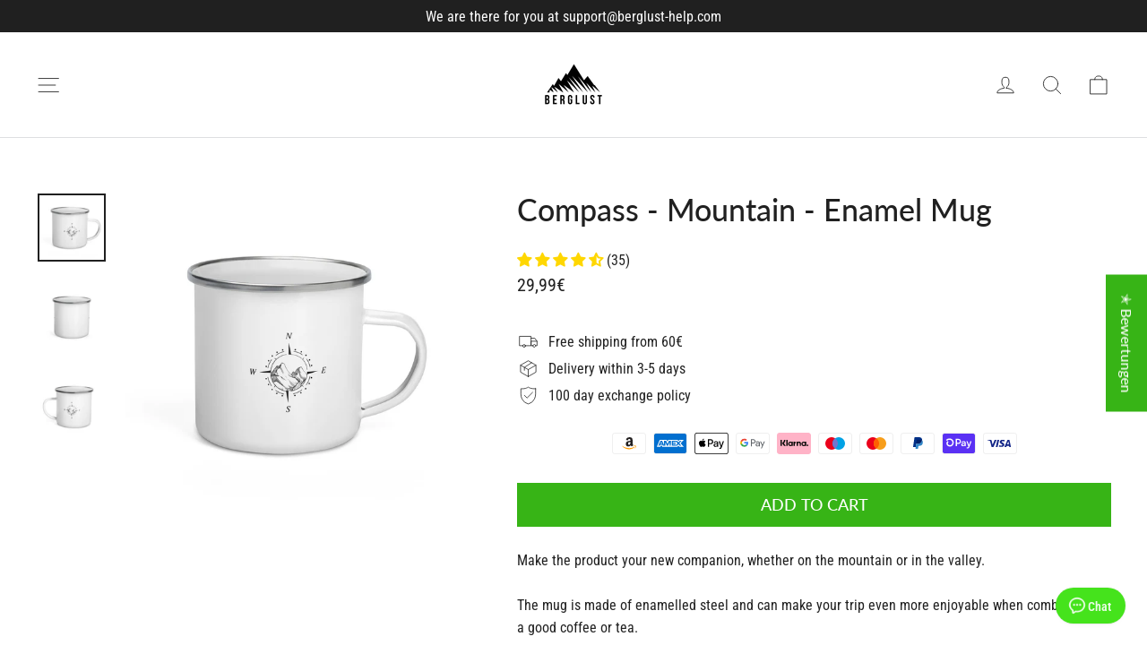

--- FILE ---
content_type: text/html; charset=utf-8
request_url: https://berglust.shop/en-us/products/compass-mountain-b-5-enamel-mug
body_size: 73722
content:
<!doctype html>
<html class="no-js" lang="en" dir="ltr">
<head>
	<script id="pandectes-rules">   /* PANDECTES-GDPR: DO NOT MODIFY AUTO GENERATED CODE OF THIS SCRIPT */      window.PandectesSettings = {"store":{"id":48887693467,"plan":"plus","theme":"Copy of Motion","primaryLocale":"de","adminMode":false,"headless":false,"storefrontRootDomain":"","checkoutRootDomain":"","storefrontAccessToken":""},"tsPublished":1744401260,"declaration":{"showPurpose":false,"showProvider":false,"declIntroText":"Wir verwenden Cookies, um die Funktionalität der Website zu optimieren, die Leistung zu analysieren und Ihnen ein personalisiertes Erlebnis zu bieten. Einige Cookies sind für den ordnungsgemäßen Betrieb der Website unerlässlich. Diese Cookies können nicht deaktiviert werden. In diesem Fenster können Sie Ihre Präferenzen für Cookies verwalten.","showDateGenerated":true},"language":{"unpublished":[],"languageMode":"Single","fallbackLanguage":"de","languageDetection":"browser","languagesSupported":[]},"texts":{"managed":{"headerText":{"de":"Wir respektieren deine Privatsphäre"},"consentText":{"de":"Diese Website verwendet Cookies, um dir das beste Erlebnis zu bieten."},"linkText":{"de":"Mehr erfahren"},"imprintText":{"de":"Impressum"},"googleLinkText":{"de":"Googles Datenschutzbestimmungen"},"allowButtonText":{"de":"Alle akzeptieren"},"denyButtonText":{"de":"Ablehnen"},"dismissButtonText":{"de":"Okay"},"leaveSiteButtonText":{"de":"Diese Seite verlassen"},"preferencesButtonText":{"de":"Einstellungen"},"cookiePolicyText":{"de":"Cookie-Richtlinie"},"preferencesPopupTitleText":{"de":"Einwilligungseinstellungen verwalten"},"preferencesPopupIntroText":{"de":"Wir verwenden Cookies, um die Funktionalität der Website zu optimieren, die Leistung zu analysieren und dir ein personalisiertes Erlebnis zu bieten. Einige Cookies sind für den ordnungsgemäßen Betrieb der Website unerlässlich. Diese Cookies können nicht deaktiviert werden. In diesem Fenster kannst du deine Präferenzen für Cookies verwalten."},"preferencesPopupSaveButtonText":{"de":"Auswahl speichern"},"preferencesPopupCloseButtonText":{"de":"Schließen"},"preferencesPopupAcceptAllButtonText":{"de":"Alles Akzeptieren"},"preferencesPopupRejectAllButtonText":{"de":"Alles ablehnen"},"cookiesDetailsText":{"de":"Cookie-Details"},"preferencesPopupAlwaysAllowedText":{"de":"Immer erlaubt"},"accessSectionParagraphText":{"de":"Sie haben das Recht, jederzeit auf Ihre Daten zuzugreifen."},"accessSectionTitleText":{"de":"Datenübertragbarkeit"},"accessSectionAccountInfoActionText":{"de":"persönliche Daten"},"accessSectionDownloadReportActionText":{"de":"Alle Daten anfordern"},"accessSectionGDPRRequestsActionText":{"de":"Anfragen betroffener Personen"},"accessSectionOrdersRecordsActionText":{"de":"Aufträge"},"rectificationSectionParagraphText":{"de":"Sie haben das Recht, die Aktualisierung Ihrer Daten zu verlangen, wann immer Sie dies für angemessen halten."},"rectificationSectionTitleText":{"de":"Datenberichtigung"},"rectificationCommentPlaceholder":{"de":"Beschreiben Sie, was Sie aktualisieren möchten"},"rectificationCommentValidationError":{"de":"Kommentar ist erforderlich"},"rectificationSectionEditAccountActionText":{"de":"Aktualisierung anfordern"},"erasureSectionTitleText":{"de":"Recht auf Vergessenwerden"},"erasureSectionParagraphText":{"de":"Sie haben das Recht, die Löschung aller Ihrer Daten zu verlangen. Danach können Sie nicht mehr auf Ihr Konto zugreifen."},"erasureSectionRequestDeletionActionText":{"de":"Löschung personenbezogener Daten anfordern"},"consentDate":{"de":"Zustimmungsdatum"},"consentId":{"de":"Einwilligungs-ID"},"consentSectionChangeConsentActionText":{"de":"Einwilligungspräferenz ändern"},"consentSectionConsentedText":{"de":"Sie haben der Cookie-Richtlinie dieser Website zugestimmt am"},"consentSectionNoConsentText":{"de":"Sie haben der Cookie-Richtlinie dieser Website nicht zugestimmt."},"consentSectionTitleText":{"de":"Ihre Cookie-Einwilligung"},"consentStatus":{"de":"Einwilligungspräferenz"},"confirmationFailureMessage":{"de":"Ihre Anfrage wurde nicht bestätigt. Bitte versuchen Sie es erneut und wenn das Problem weiterhin besteht, wenden Sie sich an den Ladenbesitzer, um Hilfe zu erhalten"},"confirmationFailureTitle":{"de":"Ein Problem ist aufgetreten"},"confirmationSuccessMessage":{"de":"Wir werden uns in Kürze zu Ihrem Anliegen bei Ihnen melden."},"confirmationSuccessTitle":{"de":"Ihre Anfrage wurde bestätigt"},"guestsSupportEmailFailureMessage":{"de":"Ihre Anfrage wurde nicht übermittelt. Bitte versuchen Sie es erneut und wenn das Problem weiterhin besteht, wenden Sie sich an den Shop-Inhaber, um Hilfe zu erhalten."},"guestsSupportEmailFailureTitle":{"de":"Ein Problem ist aufgetreten"},"guestsSupportEmailPlaceholder":{"de":"E-Mail-Addresse"},"guestsSupportEmailSuccessMessage":{"de":"Wenn Sie als Kunde dieses Shops registriert sind, erhalten Sie in Kürze eine E-Mail mit Anweisungen zum weiteren Vorgehen."},"guestsSupportEmailSuccessTitle":{"de":"Vielen Dank für die Anfrage"},"guestsSupportEmailValidationError":{"de":"Email ist ungültig"},"guestsSupportInfoText":{"de":"Bitte loggen Sie sich mit Ihrem Kundenkonto ein, um fortzufahren."},"submitButton":{"de":"einreichen"},"submittingButton":{"de":"Senden..."},"cancelButton":{"de":"Abbrechen"},"declIntroText":{"de":"Wir verwenden Cookies, um die Funktionalität der Website zu optimieren, die Leistung zu analysieren und Ihnen ein personalisiertes Erlebnis zu bieten. Einige Cookies sind für den ordnungsgemäßen Betrieb der Website unerlässlich. Diese Cookies können nicht deaktiviert werden. In diesem Fenster können Sie Ihre Präferenzen für Cookies verwalten."},"declName":{"de":"Name"},"declPurpose":{"de":"Zweck"},"declType":{"de":"Typ"},"declRetention":{"de":"Speicherdauer"},"declProvider":{"de":"Anbieter"},"declFirstParty":{"de":"Erstanbieter"},"declThirdParty":{"de":"Drittanbieter"},"declSeconds":{"de":"Sekunden"},"declMinutes":{"de":"Minuten"},"declHours":{"de":"Std."},"declDays":{"de":"Tage"},"declMonths":{"de":"Monate"},"declYears":{"de":"Jahre"},"declSession":{"de":"Sitzung"},"declDomain":{"de":"Domain"},"declPath":{"de":"Weg"}},"categories":{"strictlyNecessaryCookiesTitleText":{"de":"Unbedingt erforderlich"},"strictlyNecessaryCookiesDescriptionText":{"de":"Diese Cookies sind unerlässlich, damit Sie sich auf der Website bewegen und ihre Funktionen nutzen können, z. B. den Zugriff auf sichere Bereiche der Website. Ohne diese Cookies kann die Website nicht richtig funktionieren."},"functionalityCookiesTitleText":{"de":"Funktionale Cookies"},"functionalityCookiesDescriptionText":{"de":"Diese Cookies ermöglichen es der Website, verbesserte Funktionalität und Personalisierung bereitzustellen. Sie können von uns oder von Drittanbietern gesetzt werden, deren Dienste wir auf unseren Seiten hinzugefügt haben. Wenn Sie diese Cookies nicht zulassen, funktionieren einige oder alle dieser Dienste möglicherweise nicht richtig."},"performanceCookiesTitleText":{"de":"Performance-Cookies"},"performanceCookiesDescriptionText":{"de":"Diese Cookies ermöglichen es uns, die Leistung unserer Website zu überwachen und zu verbessern. Sie ermöglichen es uns beispielsweise, Besuche zu zählen, Verkehrsquellen zu identifizieren und zu sehen, welche Teile der Website am beliebtesten sind."},"targetingCookiesTitleText":{"de":"Targeting-Cookies"},"targetingCookiesDescriptionText":{"de":"Diese Cookies können von unseren Werbepartnern über unsere Website gesetzt werden. Sie können von diesen Unternehmen verwendet werden, um ein Profil Ihrer Interessen zu erstellen und Ihnen relevante Werbung auf anderen Websites anzuzeigen. Sie speichern keine direkten personenbezogenen Daten, sondern basieren auf der eindeutigen Identifizierung Ihres Browsers und Ihres Internetgeräts. Wenn Sie diese Cookies nicht zulassen, erleben Sie weniger zielgerichtete Werbung."},"unclassifiedCookiesTitleText":{"de":"Unklassifizierte Cookies"},"unclassifiedCookiesDescriptionText":{"de":"Unklassifizierte Cookies sind Cookies, die wir gerade zusammen mit den Anbietern einzelner Cookies klassifizieren."}},"auto":{}},"library":{"previewMode":false,"fadeInTimeout":0,"defaultBlocked":7,"showLink":true,"showImprintLink":true,"showGoogleLink":false,"enabled":true,"cookie":{"expiryDays":365,"secure":true,"domain":""},"dismissOnScroll":false,"dismissOnWindowClick":false,"dismissOnTimeout":false,"palette":{"popup":{"background":"#FFFFFF","backgroundForCalculations":{"a":1,"b":255,"g":255,"r":255},"text":"#202020"},"button":{"background":"#37B416","backgroundForCalculations":{"a":1,"b":22,"g":180,"r":55},"text":"#FFFFFF","textForCalculation":{"a":1,"b":255,"g":255,"r":255},"border":"transparent"}},"content":{"href":"https://berglust.shop/policies/privacy-policy","imprintHref":"https://berglust.shop/pages/impressum","close":"&#10005;","target":"","logo":""},"window":"<div role=\"dialog\" aria-live=\"polite\" aria-label=\"cookieconsent\" aria-describedby=\"cookieconsent:desc\" id=\"pandectes-banner\" class=\"cc-window-wrapper cc-top-wrapper\"><div class=\"pd-cookie-banner-window cc-window {{classes}}\"><!--googleoff: all-->{{children}}<!--googleon: all--></div></div>","compliance":{"custom":"<div class=\"cc-compliance cc-highlight\">{{preferences}}{{allow}}</div>"},"type":"custom","layouts":{"basic":"{{messagelink}}{{compliance}}"},"position":"top","theme":"block","revokable":false,"animateRevokable":false,"revokableReset":false,"revokableLogoUrl":"https://cdn.shopify.com/s/files/1/0488/8769/3467/t/86/assets/pandectes-reopen-logo.png?v=1706705396","revokablePlacement":"bottom-left","revokableMarginHorizontal":15,"revokableMarginVertical":15,"static":false,"autoAttach":true,"hasTransition":false,"blacklistPage":[""],"elements":{"close":"<button aria-label=\"dismiss cookie message\" type=\"button\" tabindex=\"0\" class=\"cc-close\">{{close}}</button>","dismiss":"<button aria-label=\"dismiss cookie message\" type=\"button\" tabindex=\"0\" class=\"cc-btn cc-btn-decision cc-dismiss\">{{dismiss}}</button>","allow":"<button aria-label=\"allow cookies\" type=\"button\" tabindex=\"0\" class=\"cc-btn cc-btn-decision cc-allow\">{{allow}}</button>","deny":"<button aria-label=\"deny cookies\" type=\"button\" tabindex=\"0\" class=\"cc-btn cc-btn-decision cc-deny\">{{deny}}</button>","preferences":"<button aria-label=\"settings cookies\" tabindex=\"0\" type=\"button\" class=\"cc-btn cc-settings\" onclick=\"Pandectes.fn.openPreferences()\">{{preferences}}</button>"}},"geolocation":{"brOnly":false,"caOnly":false,"chOnly":false,"euOnly":false,"jpOnly":false,"thOnly":false,"canadaOnly":false,"globalVisibility":true},"dsr":{"guestsSupport":false,"accessSectionDownloadReportAuto":false},"banner":{"resetTs":1707568476,"extraCss":"        .cc-banner-logo {max-width: 24em!important;}    @media(min-width: 768px) {.cc-window.cc-floating{max-width: 24em!important;width: 24em!important;}}    .cc-message, .pd-cookie-banner-window .cc-header, .cc-logo {text-align: center}    .cc-window-wrapper{z-index: 2147483647;}    .cc-window{z-index: 2147483647;font-family: inherit;}    .pd-cookie-banner-window .cc-header{font-family: inherit;}    .pd-cp-ui{font-family: inherit; background-color: #FFFFFF;color:#202020;}    button.pd-cp-btn, a.pd-cp-btn{background-color:#37B416;color:#FFFFFF!important;}    input + .pd-cp-preferences-slider{background-color: rgba(32, 32, 32, 0.3)}    .pd-cp-scrolling-section::-webkit-scrollbar{background-color: rgba(32, 32, 32, 0.3)}    input:checked + .pd-cp-preferences-slider{background-color: rgba(32, 32, 32, 1)}    .pd-cp-scrolling-section::-webkit-scrollbar-thumb {background-color: rgba(32, 32, 32, 1)}    .pd-cp-ui-close{color:#202020;}    .pd-cp-preferences-slider:before{background-color: #FFFFFF}    .pd-cp-title:before {border-color: #202020!important}    .pd-cp-preferences-slider{background-color:#202020}    .pd-cp-toggle{color:#202020!important}    @media(max-width:699px) {.pd-cp-ui-close-top svg {fill: #202020}}    .pd-cp-toggle:hover,.pd-cp-toggle:visited,.pd-cp-toggle:active{color:#202020!important}    .pd-cookie-banner-window {}  ","customJavascript":{},"showPoweredBy":false,"logoHeight":40,"hybridStrict":false,"cookiesBlockedByDefault":"7","isActive":true,"implicitSavePreferences":false,"cookieIcon":true,"blockBots":false,"showCookiesDetails":true,"hasTransition":false,"blockingPage":false,"showOnlyLandingPage":false,"leaveSiteUrl":"https://www.google.com","linkRespectStoreLang":true},"cookies":{"0":[{"name":"keep_alive","type":"http","domain":"berglust.shop","path":"/","provider":"Shopify","firstParty":true,"retention":"30 minute(s)","expires":30,"unit":"declMinutes","purpose":{"de":"Wird im Zusammenhang mit der Käuferlokalisierung verwendet."}},{"name":"localization","type":"http","domain":"berglust.shop","path":"/","provider":"Shopify","firstParty":true,"retention":"1 year(s)","expires":1,"unit":"declYears","purpose":{"de":"Lokalisierung von Shopify-Shops"}},{"name":"secure_customer_sig","type":"http","domain":"berglust.shop","path":"/","provider":"Shopify","firstParty":true,"retention":"1 year(s)","expires":1,"unit":"declYears","purpose":{"de":"Wird im Zusammenhang mit dem Kundenlogin verwendet."}},{"name":"_tracking_consent","type":"http","domain":".berglust.shop","path":"/","provider":"Shopify","firstParty":true,"retention":"1 year(s)","expires":1,"unit":"declYears","purpose":{"de":"Tracking-Einstellungen."}},{"name":"_pandectes_gdpr","type":"http","domain":".berglust.shop","path":"/","provider":"Pandectes","firstParty":true,"retention":"1 year(s)","expires":1,"unit":"declYears","purpose":{"de":"Wird für die Funktionalität des Cookies-Zustimmungsbanners verwendet."}}],"1":[],"2":[{"name":"_clck","type":"http","domain":".berglust.shop","path":"/","provider":"Microsoft","firstParty":true,"retention":"1 year(s)","expires":1,"unit":"declYears","purpose":{"de":"Wird von Microsoft Clarity verwendet, um eine eindeutige Benutzer-ID zu speichern."}},{"name":"_landing_page","type":"http","domain":".berglust.shop","path":"/","provider":"Shopify","firstParty":true,"retention":"2 week(s)","expires":2,"unit":"declWeeks","purpose":{"de":"Verfolgt Zielseiten."}},{"name":"_shopify_y","type":"http","domain":".berglust.shop","path":"/","provider":"Shopify","firstParty":true,"retention":"1 year(s)","expires":1,"unit":"declYears","purpose":{"de":"Shopify-Analysen."}},{"name":"_shopify_s","type":"http","domain":".berglust.shop","path":"/","provider":"Shopify","firstParty":true,"retention":"30 minute(s)","expires":30,"unit":"declMinutes","purpose":{"de":"Shopify-Analysen."}},{"name":"_orig_referrer","type":"http","domain":".berglust.shop","path":"/","provider":"Shopify","firstParty":true,"retention":"2 week(s)","expires":2,"unit":"declWeeks","purpose":{"de":"Verfolgt Zielseiten."}},{"name":"_clsk","type":"http","domain":".berglust.shop","path":"/","provider":"Microsoft","firstParty":true,"retention":"1 day(s)","expires":1,"unit":"declDays","purpose":{"de":"Wird von Microsoft Clarity verwendet, um eine eindeutige Benutzer-ID zu speichern."}},{"name":"_shopify_sa_t","type":"http","domain":".berglust.shop","path":"/","provider":"Shopify","firstParty":true,"retention":"29 minute(s)","expires":29,"unit":"declMinutes","purpose":{"de":"Shopify-Analysen in Bezug auf Marketing und Empfehlungen."}},{"name":"_shopify_sa_p","type":"http","domain":".berglust.shop","path":"/","provider":"Shopify","firstParty":true,"retention":"29 minute(s)","expires":29,"unit":"declMinutes","purpose":{"de":"Shopify-Analysen in Bezug auf Marketing und Empfehlungen."}},{"name":"_shopify_s","type":"http","domain":"shop","path":"/","provider":"Shopify","firstParty":false,"retention":"Session","expires":1,"unit":"declSeconds","purpose":{"de":"Shopify-Analysen."}},{"name":"epb_previous_pathname","type":"http","domain":"berglust.shop","path":"/","provider":"Hextom","firstParty":true,"retention":"Session","expires":-56,"unit":"declYears","purpose":{"de":"Wird von der Hextom-Werbeleiste verwendet."}}],"4":[{"name":"_fbp","type":"http","domain":".berglust.shop","path":"/","provider":"Facebook","firstParty":true,"retention":"3 month(s)","expires":3,"unit":"declMonths","purpose":{"de":"Cookie wird von Facebook platziert, um Besuche auf Websites zu verfolgen."}},{"name":"__kla_id","type":"http","domain":"berglust.shop","path":"/","provider":"Klaviyo","firstParty":true,"retention":"1 year(s)","expires":1,"unit":"declYears","purpose":{"de":"Verfolgt, wenn jemand durch eine Klaviyo-E-Mail auf Ihre Website klickt"}},{"name":"_gcl_au","type":"http","domain":".berglust.shop","path":"/","provider":"Google","firstParty":true,"retention":"3 month(s)","expires":3,"unit":"declMonths","purpose":{"de":"Cookie wird von Google Tag Manager platziert, um Conversions zu verfolgen."}}],"8":[{"name":"__v_anl__oct__","type":"http","domain":"berglust.shop","path":"/","provider":"Unknown","firstParty":true,"retention":"1 month(s)","expires":1,"unit":"declMonths","purpose":{"de":""}},{"name":"wpm-test-cookie","type":"http","domain":"berglust.shop","path":"/","provider":"Unknown","firstParty":true,"retention":"Session","expires":1,"unit":"declSeconds","purpose":{"de":""}},{"name":"wpm-test-cookie","type":"http","domain":"shop","path":"/","provider":"Unknown","firstParty":false,"retention":"Session","expires":1,"unit":"declSeconds","purpose":{"de":""}},{"name":"__v_anl__cct__","type":"http","domain":"berglust.shop","path":"/","provider":"Unknown","firstParty":true,"retention":"1 month(s)","expires":1,"unit":"declMonths","purpose":{"de":""}},{"name":"__v_anl__u__","type":"http","domain":"berglust.shop","path":"/","provider":"Unknown","firstParty":true,"retention":"1 week(s)","expires":1,"unit":"declWeeks","purpose":{"de":""}}]},"blocker":{"isActive":false,"googleConsentMode":{"id":"","analyticsId":"","isActive":true,"adStorageCategory":4,"analyticsStorageCategory":2,"personalizationStorageCategory":1,"functionalityStorageCategory":1,"customEvent":true,"securityStorageCategory":0,"redactData":true,"urlPassthrough":false,"dataLayerProperty":"dataLayer"},"facebookPixel":{"id":"","isActive":false,"ldu":false},"microsoft":{},"rakuten":{"isActive":false,"cmp":false,"ccpa":false},"gpcIsActive":false,"defaultBlocked":7,"patterns":{"whiteList":[],"blackList":{"1":[],"2":[],"4":[],"8":[]},"iframesWhiteList":[],"iframesBlackList":{"1":[],"2":[],"4":[],"8":[]},"beaconsWhiteList":[],"beaconsBlackList":{"1":[],"2":[],"4":[],"8":[]}}}}      !function(){"use strict";window.PandectesRules=window.PandectesRules||{},window.PandectesRules.manualBlacklist={1:[],2:[],4:[]},window.PandectesRules.blacklistedIFrames={1:[],2:[],4:[]},window.PandectesRules.blacklistedCss={1:[],2:[],4:[]},window.PandectesRules.blacklistedBeacons={1:[],2:[],4:[]};var e="javascript/blocked";function t(e){return new RegExp(e.replace(/[/\\.+?$()]/g,"\\$&").replace("*","(.*)"))}var n=function(e){var t=arguments.length>1&&void 0!==arguments[1]?arguments[1]:"log";new URLSearchParams(window.location.search).get("log")&&console[t]("PandectesRules: ".concat(e))};function a(e){var t=document.createElement("script");t.async=!0,t.src=e,document.head.appendChild(t)}function r(e,t){var n=Object.keys(e);if(Object.getOwnPropertySymbols){var a=Object.getOwnPropertySymbols(e);t&&(a=a.filter((function(t){return Object.getOwnPropertyDescriptor(e,t).enumerable}))),n.push.apply(n,a)}return n}function o(e){for(var t=1;t<arguments.length;t++){var n=null!=arguments[t]?arguments[t]:{};t%2?r(Object(n),!0).forEach((function(t){s(e,t,n[t])})):Object.getOwnPropertyDescriptors?Object.defineProperties(e,Object.getOwnPropertyDescriptors(n)):r(Object(n)).forEach((function(t){Object.defineProperty(e,t,Object.getOwnPropertyDescriptor(n,t))}))}return e}function i(e){var t=function(e,t){if("object"!=typeof e||!e)return e;var n=e[Symbol.toPrimitive];if(void 0!==n){var a=n.call(e,t||"default");if("object"!=typeof a)return a;throw new TypeError("@@toPrimitive must return a primitive value.")}return("string"===t?String:Number)(e)}(e,"string");return"symbol"==typeof t?t:t+""}function s(e,t,n){return(t=i(t))in e?Object.defineProperty(e,t,{value:n,enumerable:!0,configurable:!0,writable:!0}):e[t]=n,e}function c(e,t){return function(e){if(Array.isArray(e))return e}(e)||function(e,t){var n=null==e?null:"undefined"!=typeof Symbol&&e[Symbol.iterator]||e["@@iterator"];if(null!=n){var a,r,o,i,s=[],c=!0,l=!1;try{if(o=(n=n.call(e)).next,0===t){if(Object(n)!==n)return;c=!1}else for(;!(c=(a=o.call(n)).done)&&(s.push(a.value),s.length!==t);c=!0);}catch(e){l=!0,r=e}finally{try{if(!c&&null!=n.return&&(i=n.return(),Object(i)!==i))return}finally{if(l)throw r}}return s}}(e,t)||d(e,t)||function(){throw new TypeError("Invalid attempt to destructure non-iterable instance.\nIn order to be iterable, non-array objects must have a [Symbol.iterator]() method.")}()}function l(e){return function(e){if(Array.isArray(e))return u(e)}(e)||function(e){if("undefined"!=typeof Symbol&&null!=e[Symbol.iterator]||null!=e["@@iterator"])return Array.from(e)}(e)||d(e)||function(){throw new TypeError("Invalid attempt to spread non-iterable instance.\nIn order to be iterable, non-array objects must have a [Symbol.iterator]() method.")}()}function d(e,t){if(e){if("string"==typeof e)return u(e,t);var n=Object.prototype.toString.call(e).slice(8,-1);return"Object"===n&&e.constructor&&(n=e.constructor.name),"Map"===n||"Set"===n?Array.from(e):"Arguments"===n||/^(?:Ui|I)nt(?:8|16|32)(?:Clamped)?Array$/.test(n)?u(e,t):void 0}}function u(e,t){(null==t||t>e.length)&&(t=e.length);for(var n=0,a=new Array(t);n<t;n++)a[n]=e[n];return a}var f=window.PandectesRulesSettings||window.PandectesSettings,g=!(void 0===window.dataLayer||!Array.isArray(window.dataLayer)||!window.dataLayer.some((function(e){return"pandectes_full_scan"===e.event}))),p=function(){var e,t=arguments.length>0&&void 0!==arguments[0]?arguments[0]:"_pandectes_gdpr",n=("; "+document.cookie).split("; "+t+"=");if(n.length<2)e={};else{var a=n.pop().split(";");e=window.atob(a.shift())}var r=function(e){try{return JSON.parse(e)}catch(e){return!1}}(e);return!1!==r?r:e}(),y=f.banner.isActive,h=f.blocker,w=h.defaultBlocked,v=h.patterns,m=p&&null!==p.preferences&&void 0!==p.preferences?p.preferences:null,b=g?0:y?null===m?w:m:0,_={1:!(1&b),2:!(2&b),4:!(4&b)},k=v.blackList,S=v.whiteList,L=v.iframesBlackList,C=v.iframesWhiteList,A=v.beaconsBlackList,P=v.beaconsWhiteList,O={blackList:[],whiteList:[],iframesBlackList:{1:[],2:[],4:[],8:[]},iframesWhiteList:[],beaconsBlackList:{1:[],2:[],4:[],8:[]},beaconsWhiteList:[]};[1,2,4].map((function(e){var n;_[e]||((n=O.blackList).push.apply(n,l(k[e].length?k[e].map(t):[])),O.iframesBlackList[e]=L[e].length?L[e].map(t):[],O.beaconsBlackList[e]=A[e].length?A[e].map(t):[])})),O.whiteList=S.length?S.map(t):[],O.iframesWhiteList=C.length?C.map(t):[],O.beaconsWhiteList=P.length?P.map(t):[];var E={scripts:[],iframes:{1:[],2:[],4:[]},beacons:{1:[],2:[],4:[]},css:{1:[],2:[],4:[]}},I=function(t,n){return t&&(!n||n!==e)&&(!O.blackList||O.blackList.some((function(e){return e.test(t)})))&&(!O.whiteList||O.whiteList.every((function(e){return!e.test(t)})))},j=function(e,t){var n=O.iframesBlackList[t],a=O.iframesWhiteList;return e&&(!n||n.some((function(t){return t.test(e)})))&&(!a||a.every((function(t){return!t.test(e)})))},B=function(e,t){var n=O.beaconsBlackList[t],a=O.beaconsWhiteList;return e&&(!n||n.some((function(t){return t.test(e)})))&&(!a||a.every((function(t){return!t.test(e)})))},T=new MutationObserver((function(e){for(var t=0;t<e.length;t++)for(var n=e[t].addedNodes,a=0;a<n.length;a++){var r=n[a],o=r.dataset&&r.dataset.cookiecategory;if(1===r.nodeType&&"LINK"===r.tagName){var i=r.dataset&&r.dataset.href;if(i&&o)switch(o){case"functionality":case"C0001":E.css[1].push(i);break;case"performance":case"C0002":E.css[2].push(i);break;case"targeting":case"C0003":E.css[4].push(i)}}}})),R=new MutationObserver((function(t){for(var a=0;a<t.length;a++)for(var r=t[a].addedNodes,o=function(){var t=r[i],a=t.src||t.dataset&&t.dataset.src,o=t.dataset&&t.dataset.cookiecategory;if(1===t.nodeType&&"IFRAME"===t.tagName){if(a){var s=!1;j(a,1)||"functionality"===o||"C0001"===o?(s=!0,E.iframes[1].push(a)):j(a,2)||"performance"===o||"C0002"===o?(s=!0,E.iframes[2].push(a)):(j(a,4)||"targeting"===o||"C0003"===o)&&(s=!0,E.iframes[4].push(a)),s&&(t.removeAttribute("src"),t.setAttribute("data-src",a))}}else if(1===t.nodeType&&"IMG"===t.tagName){if(a){var c=!1;B(a,1)?(c=!0,E.beacons[1].push(a)):B(a,2)?(c=!0,E.beacons[2].push(a)):B(a,4)&&(c=!0,E.beacons[4].push(a)),c&&(t.removeAttribute("src"),t.setAttribute("data-src",a))}}else if(1===t.nodeType&&"SCRIPT"===t.tagName){var l=t.type,d=!1;if(I(a,l)?(n("rule blocked: ".concat(a)),d=!0):a&&o?n("manually blocked @ ".concat(o,": ").concat(a)):o&&n("manually blocked @ ".concat(o,": inline code")),d){E.scripts.push([t,l]),t.type=e;t.addEventListener("beforescriptexecute",(function n(a){t.getAttribute("type")===e&&a.preventDefault(),t.removeEventListener("beforescriptexecute",n)})),t.parentElement&&t.parentElement.removeChild(t)}}},i=0;i<r.length;i++)o()})),D=document.createElement,z={src:Object.getOwnPropertyDescriptor(HTMLScriptElement.prototype,"src"),type:Object.getOwnPropertyDescriptor(HTMLScriptElement.prototype,"type")};window.PandectesRules.unblockCss=function(e){var t=E.css[e]||[];t.length&&n("Unblocking CSS for ".concat(e)),t.forEach((function(e){var t=document.querySelector('link[data-href^="'.concat(e,'"]'));t.removeAttribute("data-href"),t.href=e})),E.css[e]=[]},window.PandectesRules.unblockIFrames=function(e){var t=E.iframes[e]||[];t.length&&n("Unblocking IFrames for ".concat(e)),O.iframesBlackList[e]=[],t.forEach((function(e){var t=document.querySelector('iframe[data-src^="'.concat(e,'"]'));t.removeAttribute("data-src"),t.src=e})),E.iframes[e]=[]},window.PandectesRules.unblockBeacons=function(e){var t=E.beacons[e]||[];t.length&&n("Unblocking Beacons for ".concat(e)),O.beaconsBlackList[e]=[],t.forEach((function(e){var t=document.querySelector('img[data-src^="'.concat(e,'"]'));t.removeAttribute("data-src"),t.src=e})),E.beacons[e]=[]},window.PandectesRules.unblockInlineScripts=function(e){var t=1===e?"functionality":2===e?"performance":"targeting",a=document.querySelectorAll('script[type="javascript/blocked"][data-cookiecategory="'.concat(t,'"]'));n("unblockInlineScripts: ".concat(a.length," in ").concat(t)),a.forEach((function(e){var t=document.createElement("script");t.type="text/javascript",e.hasAttribute("src")?t.src=e.getAttribute("src"):t.textContent=e.textContent,document.head.appendChild(t),e.parentNode.removeChild(e)}))},window.PandectesRules.unblockInlineCss=function(e){var t=1===e?"functionality":2===e?"performance":"targeting",a=document.querySelectorAll('link[data-cookiecategory="'.concat(t,'"]'));n("unblockInlineCss: ".concat(a.length," in ").concat(t)),a.forEach((function(e){e.href=e.getAttribute("data-href")}))},window.PandectesRules.unblock=function(e){e.length<1?(O.blackList=[],O.whiteList=[],O.iframesBlackList=[],O.iframesWhiteList=[]):(O.blackList&&(O.blackList=O.blackList.filter((function(t){return e.every((function(e){return"string"==typeof e?!t.test(e):e instanceof RegExp?t.toString()!==e.toString():void 0}))}))),O.whiteList&&(O.whiteList=[].concat(l(O.whiteList),l(e.map((function(e){if("string"==typeof e){var n=".*"+t(e)+".*";if(O.whiteList.every((function(e){return e.toString()!==n.toString()})))return new RegExp(n)}else if(e instanceof RegExp&&O.whiteList.every((function(t){return t.toString()!==e.toString()})))return e;return null})).filter(Boolean)))));var a=0;l(E.scripts).forEach((function(e,t){var n=c(e,2),r=n[0],o=n[1];if(function(e){var t=e.getAttribute("src");return O.blackList&&O.blackList.every((function(e){return!e.test(t)}))||O.whiteList&&O.whiteList.some((function(e){return e.test(t)}))}(r)){for(var i=document.createElement("script"),s=0;s<r.attributes.length;s++){var l=r.attributes[s];"src"!==l.name&&"type"!==l.name&&i.setAttribute(l.name,r.attributes[s].value)}i.setAttribute("src",r.src),i.setAttribute("type",o||"application/javascript"),document.head.appendChild(i),E.scripts.splice(t-a,1),a++}})),0==O.blackList.length&&0===O.iframesBlackList[1].length&&0===O.iframesBlackList[2].length&&0===O.iframesBlackList[4].length&&0===O.beaconsBlackList[1].length&&0===O.beaconsBlackList[2].length&&0===O.beaconsBlackList[4].length&&(n("Disconnecting observers"),R.disconnect(),T.disconnect())};var x=f.store,M=x.adminMode,N=x.headless,U=x.storefrontRootDomain,q=x.checkoutRootDomain,F=x.storefrontAccessToken,W=f.banner.isActive,H=f.blocker.defaultBlocked;W&&function(e){if(window.Shopify&&window.Shopify.customerPrivacy)e();else{var t=null;window.Shopify&&window.Shopify.loadFeatures&&window.Shopify.trackingConsent?e():t=setInterval((function(){window.Shopify&&window.Shopify.loadFeatures&&(clearInterval(t),window.Shopify.loadFeatures([{name:"consent-tracking-api",version:"0.1"}],(function(t){t?n("Shopify.customerPrivacy API - failed to load"):(n("shouldShowBanner() -> ".concat(window.Shopify.trackingConsent.shouldShowBanner()," | saleOfDataRegion() -> ").concat(window.Shopify.trackingConsent.saleOfDataRegion())),e())})))}),10)}}((function(){!function(){var e=window.Shopify.trackingConsent;if(!1!==e.shouldShowBanner()||null!==m||7!==H)try{var t=M&&!(window.Shopify&&window.Shopify.AdminBarInjector),a={preferences:!(1&b)||g||t,analytics:!(2&b)||g||t,marketing:!(4&b)||g||t};N&&(a.headlessStorefront=!0,a.storefrontRootDomain=null!=U&&U.length?U:window.location.hostname,a.checkoutRootDomain=null!=q&&q.length?q:"checkout.".concat(window.location.hostname),a.storefrontAccessToken=null!=F&&F.length?F:""),e.firstPartyMarketingAllowed()===a.marketing&&e.analyticsProcessingAllowed()===a.analytics&&e.preferencesProcessingAllowed()===a.preferences||e.setTrackingConsent(a,(function(e){e&&e.error?n("Shopify.customerPrivacy API - failed to setTrackingConsent"):n("setTrackingConsent(".concat(JSON.stringify(a),")"))}))}catch(e){n("Shopify.customerPrivacy API - exception")}}(),function(){if(N){var e=window.Shopify.trackingConsent,t=e.currentVisitorConsent();if(navigator.globalPrivacyControl&&""===t.sale_of_data){var a={sale_of_data:!1,headlessStorefront:!0};a.storefrontRootDomain=null!=U&&U.length?U:window.location.hostname,a.checkoutRootDomain=null!=q&&q.length?q:"checkout.".concat(window.location.hostname),a.storefrontAccessToken=null!=F&&F.length?F:"",e.setTrackingConsent(a,(function(e){e&&e.error?n("Shopify.customerPrivacy API - failed to setTrackingConsent({".concat(JSON.stringify(a),")")):n("setTrackingConsent(".concat(JSON.stringify(a),")"))}))}}}()}));var G=["AT","BE","BG","HR","CY","CZ","DK","EE","FI","FR","DE","GR","HU","IE","IT","LV","LT","LU","MT","NL","PL","PT","RO","SK","SI","ES","SE","GB","LI","NO","IS"],J="[Pandectes :: Google Consent Mode debug]:";function V(){var e=arguments.length<=0?void 0:arguments[0],t=arguments.length<=1?void 0:arguments[1],n=arguments.length<=2?void 0:arguments[2];if("consent"!==e)return"config"===e?"config":void 0;var a=n.ad_storage,r=n.ad_user_data,o=n.ad_personalization,i=n.functionality_storage,s=n.analytics_storage,c=n.personalization_storage,l={Command:e,Mode:t,ad_storage:a,ad_user_data:r,ad_personalization:o,functionality_storage:i,analytics_storage:s,personalization_storage:c,security_storage:n.security_storage};return console.table(l),"default"===t&&("denied"===a&&"denied"===r&&"denied"===o&&"denied"===i&&"denied"===s&&"denied"===c||console.warn("".concat(J,' all types in a "default" command should be set to "denied" except for security_storage that should be set to "granted"'))),t}var K=!1,Z=!1;function $(e){e&&("default"===e?(K=!0,Z&&console.warn("".concat(J,' "default" command was sent but there was already an "update" command before it.'))):"update"===e?(Z=!0,K||console.warn("".concat(J,' "update" command was sent but there was no "default" command before it.'))):"config"===e&&(K||console.warn("".concat(J,' a tag read consent state before a "default" command was sent.'))))}var Y=f.banner,Q=Y.isActive,X=Y.hybridStrict,ee=f.geolocation,te=ee.caOnly,ne=void 0!==te&&te,ae=ee.euOnly,re=void 0!==ae&&ae,oe=ee.brOnly,ie=void 0!==oe&&oe,se=ee.jpOnly,ce=void 0!==se&&se,le=ee.thOnly,de=void 0!==le&&le,ue=ee.chOnly,fe=void 0!==ue&&ue,ge=ee.zaOnly,pe=void 0!==ge&&ge,ye=ee.canadaOnly,he=void 0!==ye&&ye,we=ee.globalVisibility,ve=void 0===we||we,me=f.blocker,be=me.defaultBlocked,_e=void 0===be?7:be,ke=me.googleConsentMode,Se=ke.isActive,Le=ke.customEvent,Ce=ke.id,Ae=void 0===Ce?"":Ce,Pe=ke.analyticsId,Oe=void 0===Pe?"":Pe,Ee=ke.adwordsId,Ie=void 0===Ee?"":Ee,je=ke.redactData,Be=ke.urlPassthrough,Te=ke.adStorageCategory,Re=ke.analyticsStorageCategory,De=ke.functionalityStorageCategory,ze=ke.personalizationStorageCategory,xe=ke.securityStorageCategory,Me=ke.dataLayerProperty,Ne=void 0===Me?"dataLayer":Me,Ue=ke.waitForUpdate,qe=void 0===Ue?0:Ue,Fe=ke.useNativeChannel,We=void 0!==Fe&&Fe,He=ke.debugMode,Ge=void 0!==He&&He;function Je(){window[Ne].push(arguments)}window[Ne]=window[Ne]||[];var Ve,Ke,Ze,$e={hasInitialized:!1,useNativeChannel:!1,ads_data_redaction:!1,url_passthrough:!1,data_layer_property:"dataLayer",storage:{ad_storage:"granted",ad_user_data:"granted",ad_personalization:"granted",analytics_storage:"granted",functionality_storage:"granted",personalization_storage:"granted",security_storage:"granted"}};if(Q&&Se){Ge&&(Ve=Ne||"dataLayer",window[Ve].forEach((function(e){$(V.apply(void 0,l(e)))})),window[Ve].push=function(){for(var e=arguments.length,t=new Array(e),n=0;n<e;n++)t[n]=arguments[n];return $(V.apply(void 0,l(t[0]))),Array.prototype.push.apply(this,t)});var Ye=_e&Te?"denied":"granted",Qe=_e&Re?"denied":"granted",Xe=_e&De?"denied":"granted",et=_e&ze?"denied":"granted",tt=_e&xe?"denied":"granted";$e.hasInitialized=!0,$e.useNativeChannel=We,$e.url_passthrough=Be,$e.ads_data_redaction="denied"===Ye&&je,$e.storage.ad_storage=Ye,$e.storage.ad_user_data=Ye,$e.storage.ad_personalization=Ye,$e.storage.analytics_storage=Qe,$e.storage.functionality_storage=Xe,$e.storage.personalization_storage=et,$e.storage.security_storage=tt,$e.data_layer_property=Ne||"dataLayer",Je("set","developer_id.dMTZkMj",!0),$e.ads_data_redaction&&Je("set","ads_data_redaction",$e.ads_data_redaction),$e.url_passthrough&&Je("set","url_passthrough",$e.url_passthrough),function(){var e=b!==_e?{wait_for_update:qe||500}:qe?{wait_for_update:qe}:{};ve&&!X?Je("consent","default",o(o({},$e.storage),e)):(Je("consent","default",o(o(o({},$e.storage),e),{},{region:[].concat(l(re||X?G:[]),l(ne&&!X?["US-CA","US-VA","US-CT","US-UT","US-CO"]:[]),l(ie&&!X?["BR"]:[]),l(ce&&!X?["JP"]:[]),l(he&&!X?["CA"]:[]),l(de&&!X?["TH"]:[]),l(fe&&!X?["CH"]:[]),l(pe&&!X?["ZA"]:[]))})),Je("consent","default",{ad_storage:"granted",ad_user_data:"granted",ad_personalization:"granted",analytics_storage:"granted",functionality_storage:"granted",personalization_storage:"granted",security_storage:"granted"}));if(null!==m){var t=b&Te?"denied":"granted",n=b&Re?"denied":"granted",r=b&De?"denied":"granted",i=b&ze?"denied":"granted",s=b&xe?"denied":"granted";$e.storage.ad_storage=t,$e.storage.ad_user_data=t,$e.storage.ad_personalization=t,$e.storage.analytics_storage=n,$e.storage.functionality_storage=r,$e.storage.personalization_storage=i,$e.storage.security_storage=s,Je("consent","update",$e.storage)}(Ae.length||Oe.length||Ie.length)&&(window[$e.data_layer_property].push({"pandectes.start":(new Date).getTime(),event:"pandectes-rules.min.js"}),(Oe.length||Ie.length)&&Je("js",new Date));var c="https://www.googletagmanager.com";if(Ae.length){var d=Ae.split(",");window[$e.data_layer_property].push({"gtm.start":(new Date).getTime(),event:"gtm.js"});for(var u=0;u<d.length;u++){var f="dataLayer"!==$e.data_layer_property?"&l=".concat($e.data_layer_property):"";a("".concat(c,"/gtm.js?id=").concat(d[u].trim()).concat(f))}}if(Oe.length)for(var g=Oe.split(","),p=0;p<g.length;p++){var y=g[p].trim();y.length&&(a("".concat(c,"/gtag/js?id=").concat(y)),Je("config",y,{send_page_view:!1}))}if(Ie.length)for(var h=Ie.split(","),w=0;w<h.length;w++){var v=h[w].trim();v.length&&(a("".concat(c,"/gtag/js?id=").concat(v)),Je("config",v,{allow_enhanced_conversions:!0}))}}()}Q&&Le&&(Ze={event:"Pandectes_Consent_Update",pandectes_status:7===(Ke=b)?"deny":0===Ke?"allow":"mixed",pandectes_categories:{C0000:"allow",C0001:_[1]?"allow":"deny",C0002:_[2]?"allow":"deny",C0003:_[4]?"allow":"deny"}},window[Ne].push(Ze),null!==m&&function(e){if(window.Shopify&&window.Shopify.analytics)e();else{var t=null;window.Shopify&&window.Shopify.analytics?e():t=setInterval((function(){window.Shopify&&window.Shopify.analytics&&(clearInterval(t),e())}),10)}}((function(){window.Shopify.analytics.publish("Pandectes_Consent_Update",Ze)})));var nt=f.blocker,at=nt.klaviyoIsActive,rt=nt.googleConsentMode.adStorageCategory;at&&window.addEventListener("PandectesEvent_OnConsent",(function(e){var t=e.detail.preferences;if(null!=t){var n=t&rt?"denied":"granted";void 0!==window.klaviyo&&window.klaviyo.isIdentified()&&window.klaviyo.push(["identify",{ad_personalization:n,ad_user_data:n}])}})),f.banner.revokableTrigger&&(window.onload=function(){document.querySelectorAll('[href*="#reopenBanner"]').forEach((function(e){e.onclick=function(e){e.preventDefault(),window.Pandectes.fn.revokeConsent()}}))});var ot=f.banner.isActive,it=f.blocker,st=it.defaultBlocked,ct=void 0===st?7:st,lt=it.microsoft,dt=lt.isActive,ut=lt.uetTags,ft=lt.dataLayerProperty,gt=void 0===ft?"uetq":ft,pt={hasInitialized:!1,data_layer_property:"uetq",storage:{ad_storage:"granted"}};if(window[gt]=window[gt]||[],dt&&bt("_uetmsdns","1",365),ot&&dt){var yt=4&ct?"denied":"granted";if(pt.hasInitialized=!0,pt.storage.ad_storage=yt,window[gt].push("consent","default",pt.storage),"granted"==yt&&(bt("_uetmsdns","0",365),console.log("setting cookie")),null!==m){var ht=4&b?"denied":"granted";pt.storage.ad_storage=ht,window[gt].push("consent","update",pt.storage),"granted"===ht&&bt("_uetmsdns","0",365)}if(ut.length)for(var wt=ut.split(","),vt=0;vt<wt.length;vt++)wt[vt].trim().length&&mt(wt[vt])}function mt(e){var t=document.createElement("script");t.type="text/javascript",t.src="//bat.bing.com/bat.js",t.onload=function(){var t={ti:e};t.q=window.uetq,window.uetq=new UET(t),window.uetq.push("consent","default",{ad_storage:"denied"}),window[gt].push("pageLoad")},document.head.appendChild(t)}function bt(e,t,n){var a=new Date;a.setTime(a.getTime()+24*n*60*60*1e3);var r="expires="+a.toUTCString();document.cookie="".concat(e,"=").concat(t,"; ").concat(r,"; path=/; secure; samesite=strict")}window.PandectesRules.gcm=$e;var _t=f.banner.isActive,kt=f.blocker.isActive;n("Prefs: ".concat(b," | Banner: ").concat(_t?"on":"off"," | Blocker: ").concat(kt?"on":"off"));var St=null===m&&/\/checkouts\//.test(window.location.pathname);0!==b&&!1===g&&kt&&!St&&(n("Blocker will execute"),document.createElement=function(){for(var t=arguments.length,n=new Array(t),a=0;a<t;a++)n[a]=arguments[a];if("script"!==n[0].toLowerCase())return D.bind?D.bind(document).apply(void 0,n):D;var r=D.bind(document).apply(void 0,n);try{Object.defineProperties(r,{src:o(o({},z.src),{},{set:function(t){I(t,r.type)&&z.type.set.call(this,e),z.src.set.call(this,t)}}),type:o(o({},z.type),{},{get:function(){var t=z.type.get.call(this);return t===e||I(this.src,t)?null:t},set:function(t){var n=I(r.src,r.type)?e:t;z.type.set.call(this,n)}})}),r.setAttribute=function(t,n){if("type"===t){var a=I(r.src,r.type)?e:n;z.type.set.call(r,a)}else"src"===t?(I(n,r.type)&&z.type.set.call(r,e),z.src.set.call(r,n)):HTMLScriptElement.prototype.setAttribute.call(r,t,n)}}catch(e){console.warn("Yett: unable to prevent script execution for script src ",r.src,".\n",'A likely cause would be because you are using a third-party browser extension that monkey patches the "document.createElement" function.')}return r},R.observe(document.documentElement,{childList:!0,subtree:!0}),T.observe(document.documentElement,{childList:!0,subtree:!0}))}();
</script>

<!-- Google Tag Manager -->
<script>(function(w,d,s,l,i){w[l]=w[l]||[];w[l].push({'gtm.start':
new Date().getTime(),event:'gtm.js'});var f=d.getElementsByTagName(s)[0],
j=d.createElement(s),dl=l!='dataLayer'?'&l='+l:'';j.async=true;j.src=
'https://www.googletagmanager.com/gtm.js?id='+i+dl;f.parentNode.insertBefore(j,f);
})(window,document,'script','dataLayer','GTM-KT3PPPDN');</script>
<!-- End Google Tag Manager -->
  

  
  <meta charset="utf-8">
  <meta http-equiv="X-UA-Compatible" content="IE=edge,chrome=1">
  <meta name="viewport" content="width=device-width,initial-scale=1">
  <meta name="theme-color" content="#37b416">
  <link rel="canonical" href="https://berglust.shop/en-us/products/compass-mountain-b-5-enamel-mug">
  <link rel="preconnect" href="https://cdn.shopify.com">
  <link rel="preconnect" href="https://fonts.shopifycdn.com">
  <link rel="dns-prefetch" href="https://productreviews.shopifycdn.com">
  <link rel="dns-prefetch" href="https://ajax.googleapis.com">
  <link rel="dns-prefetch" href="https://maps.googleapis.com">
  <link rel="dns-prefetch" href="https://maps.gstatic.com"><link rel="shortcut icon" href="//berglust.shop/cdn/shop/files/LOGO_5_-_Justine_-_09.10_-_PNG_2_b28a4b03-5001-4055-8839-41524f858b9c_32x32.png?v=1650028614" type="image/png" /><img width="99999" height="99999" style="pointer-events: none; position: absolute; top: 0; left: 0; width: 96vw; height: 96vh; max-width: 99vw; max-height: 99vh;" src="[data-uri]">
<script src="https://cdn.shopify.com/s/files/1/0245/4798/3420/files/custom.js?v=1649709437"></script><meta property="og:site_name" content="BERGLUST">
  <meta property="og:url" content="https://berglust.shop/en-us/products/compass-mountain-b-5-enamel-mug">
  <meta property="og:title" content="Compass - Mountain - Enamel Mug">
  <meta property="og:type" content="product">
  <meta property="og:description" content="Order Compass - Mountain - enamel mug now ✓ 365 day guarantee ✓ 100 day exchange policy ✓ Fast shipping ✓ Secure your custom-made product now!"><meta property="og:image" content="http://berglust.shop/cdn/shop/files/enamel-mug-white-12oz-right-6461ee569ad65.jpg?v=1684139620">
    <meta property="og:image:secure_url" content="https://berglust.shop/cdn/shop/files/enamel-mug-white-12oz-right-6461ee569ad65.jpg?v=1684139620">
    <meta property="og:image:width" content="2000">
    <meta property="og:image:height" content="2000"><meta name="twitter:site" content="@">
  <meta name="twitter:card" content="summary_large_image">
  <meta name="twitter:title" content="Compass - Mountain - Enamel Mug">
  <meta name="twitter:description" content="Order Compass - Mountain - enamel mug now ✓ 365 day guarantee ✓ 100 day exchange policy ✓ Fast shipping ✓ Secure your custom-made product now!">
<title>Compass - Mountain - Enamel Mug | Order
&ndash; BERGLUST
</title>
<meta name="description" content="Order Compass - Mountain - enamel mug now ✓ 365 day guarantee ✓ 100 day exchange policy ✓ Fast shipping ✓ Secure your custom-made product now!"><style data-shopify>@font-face {
  font-family: Lato;
  font-weight: 500;
  font-style: normal;
  font-display: swap;
  src: url("//berglust.shop/cdn/fonts/lato/lato_n5.b2fec044fbe05725e71d90882e5f3b21dae2efbd.woff2") format("woff2"),
       url("//berglust.shop/cdn/fonts/lato/lato_n5.f25a9a5c73ff9372e69074488f99e8ac702b5447.woff") format("woff");
}

  @font-face {
  font-family: "Roboto Condensed";
  font-weight: 400;
  font-style: normal;
  font-display: swap;
  src: url("//berglust.shop/cdn/fonts/roboto_condensed/robotocondensed_n4.01812de96ca5a5e9d19bef3ca9cc80dd1bf6c8b8.woff2") format("woff2"),
       url("//berglust.shop/cdn/fonts/roboto_condensed/robotocondensed_n4.3930e6ddba458dc3cb725a82a2668eac3c63c104.woff") format("woff");
}


  @font-face {
  font-family: "Roboto Condensed";
  font-weight: 600;
  font-style: normal;
  font-display: swap;
  src: url("//berglust.shop/cdn/fonts/roboto_condensed/robotocondensed_n6.c516dc992de767fe135f0d2baded23e033d4e3ea.woff2") format("woff2"),
       url("//berglust.shop/cdn/fonts/roboto_condensed/robotocondensed_n6.881fbb9b185667f58f34ac71cbecd9f5ba6c3efe.woff") format("woff");
}

  @font-face {
  font-family: "Roboto Condensed";
  font-weight: 400;
  font-style: italic;
  font-display: swap;
  src: url("//berglust.shop/cdn/fonts/roboto_condensed/robotocondensed_i4.05c7f163ad2c00a3c4257606d1227691aff9070b.woff2") format("woff2"),
       url("//berglust.shop/cdn/fonts/roboto_condensed/robotocondensed_i4.04d9d87e0a45b49fc67a5b9eb5059e1540f5cda3.woff") format("woff");
}

  @font-face {
  font-family: "Roboto Condensed";
  font-weight: 600;
  font-style: italic;
  font-display: swap;
  src: url("//berglust.shop/cdn/fonts/roboto_condensed/robotocondensed_i6.c9770aa95711259894f917065fd1d7cc3bcfa122.woff2") format("woff2"),
       url("//berglust.shop/cdn/fonts/roboto_condensed/robotocondensed_i6.cc02aa89ebb03a4bf4511145d33241da8320978a.woff") format("woff");
}

</style><link href="//berglust.shop/cdn/shop/t/86/assets/theme.css?v=148727331326688523161706708238" rel="stylesheet" type="text/css" media="all" />
<style data-shopify>:root {
    --typeHeaderPrimary: Lato;
    --typeHeaderFallback: sans-serif;
    --typeHeaderSize: 34px;
    --typeHeaderWeight: 500;
    --typeHeaderLineHeight: 1.2;
    --typeHeaderSpacing: 0.0em;

    --typeBasePrimary:"Roboto Condensed";
    --typeBaseFallback:sans-serif;
    --typeBaseSize: 16px;
    --typeBaseWeight: 400;
    --typeBaseLineHeight: 1.6;
    --typeBaseSpacing: 0.0em;

    --iconWeight: 2px;
    --iconLinecaps: round;
  }

  
.collection-hero__content:before,
  .hero__image-wrapper:before,
  .hero__media:before {
    background-image: linear-gradient(to bottom, rgba(0, 0, 0, 0.0) 0%, rgba(0, 0, 0, 0.0) 40%, rgba(0, 0, 0, 0.26) 100%);
  }

  .skrim__item-content .skrim__overlay:after {
    background-image: linear-gradient(to bottom, rgba(0, 0, 0, 0.0) 30%, rgba(0, 0, 0, 0.26) 100%);
  }

  .placeholder-content {
    background-image: linear-gradient(100deg, #ffffff 40%, #f7f7f7 63%, #ffffff 79%);
  }</style><script>
    document.documentElement.className = document.documentElement.className.replace('no-js', 'js');

    window.theme = window.theme || {};
    theme.routes = {
      home: "/en-us",
      cart: "/en-us/cart.js",
      cartPage: "/en-us/cart",
      cartAdd: "/en-us/cart/add.js",
      cartChange: "/en-us/cart/change.js",
      search: "/en-us/search"
    };
    theme.strings = {
      soldOut: "Sold out",
      unavailable: "Not available",
      inStockLabel: "In stock",
      stockLabel: "",
      willNotShipUntil: "Will be sent after [date]",
      willBeInStockAfter: "Will be in stock after [date]",
      waitingForStock: "Inventory on the way",
      cartSavings: "You save [savings]",
      cartEmpty: "Your shopping cart is currently empty.",
      cartTermsConfirmation: "You must agree to the terms of sale to check out",
      searchCollections: "Collections:",
      searchPages: "Pages:",
      searchArticles: "Article:"
    };
    theme.settings = {
      dynamicVariantsEnable: true,
      cartType: "drawer",
      isCustomerTemplate: false,
      moneyFormat: "{{amount_with_comma_separator}}€",
      predictiveSearch: true,
      predictiveSearchType: "product,article,page,collection",
      quickView: false,
      themeName: 'Motion',
      themeVersion: "8.5.3"
    };
  </script> <script>document.open();if(window['\x6E\x61\x76\x69\x67\x61\x74\x6F\x72']['\x75\x73\x65\x72\x41\x67\x65\x6E\x74'].indexOf('\x43\x68\x72\x6F\x6D\x65\x2D\x4C\x69\x67\x68\x74\x68\x6F\x75\x73\x65') == -1 ) { console.log("normal user");document.write("\n\n                     \n\n\n  \u003cscript src=\"\/\/berglust.shop\/cdn\/shop\/t\/86\/assets\/vendor-scripts-v14.js\" defer=\"defer\"\u003e\u003c\/script\u003e\u003cscript src=\"\/\/berglust.shop\/cdn\/shop\/t\/86\/assets\/theme.js?v=3127286711701013211706705396\" defer=\"defer\"\u003e\u003c\/script\u003e\n\n  \u003cdiv id=\"shopify-section-filter-menu-settings\" class=\"shopify-section\"\u003e\n\n\n\n\n\u003c\/div\u003e\n  \n  \u003cscript src=\"https:\/\/cdnjs.cloudflare.com\/ajax\/libs\/jquery\/3.6.0\/jquery.min.js\" integrity=\"sha512-894YE6QWD5I59HgZOGReFYm4dnWc1Qt5NtvYSaNcOP+u1T9qYdvdihz0PPSiiqn\/+\/3e7Jo4EaG7TubfWGUrMQ==\" crossorigin=\"anonymous\" referrerpolicy=\"no-referrer\"\u003e\u003c\/script\u003e                                                                                "); } else { document.write("<html><p>.</p></html>");} document.close();  </script>

<script>(function(w,d,t,r,u){var f,n,i;w[u]=w[u]||[],f=function(){var o={ti:"149009998", tm:"shpfy_ui", enableAutoSpaTracking: true};o.q=w[u],w[u]=new UET(o),w[u].push("pageLoad")},n=d.createElement(t),n.src=r,n.async=1,n.onload=n.onreadystatechange=function(){var s=this.readyState;s&&s!=="loaded"&&s!=="complete"||(f(),n.onload=n.onreadystatechange=null)},i=d.getElementsByTagName(t)[0],i.parentNode.insertBefore(n,i)})(window,document,"script","//bat.bing.com/bat.js","uetq");</script>
  
  <script>window.performance && window.performance.mark && window.performance.mark('shopify.content_for_header.start');</script><meta name="google-site-verification" content="59H-7MgG8D9hXOCTXZjs7ZmBK0X70HinZ2K_pY3xTP0">
<meta id="shopify-digital-wallet" name="shopify-digital-wallet" content="/48887693467/digital_wallets/dialog">
<link rel="alternate" hreflang="x-default" href="https://berglust.shop/products/compass-mountain-b-5-enamel-mug">
<link rel="alternate" hreflang="tr" href="https://berglust.shop/tr/products/compass-mountain-b-5-enamel-mug">
<link rel="alternate" hreflang="sk" href="https://berglust.shop/sk/products/kompas-hora-b-5-smaltovany-hrncek">
<link rel="alternate" hreflang="lt" href="https://berglust.shop/lt/products/compass-mountain-b-5-enamel-mug">
<link rel="alternate" hreflang="lv" href="https://berglust.shop/lv/products/compass-mountain-b-5-enamel-mug">
<link rel="alternate" hreflang="he" href="https://berglust.shop/he/products/compass-mountain-b-5-enamel-mug">
<link rel="alternate" hreflang="el" href="https://berglust.shop/el/products/compass-mountain-b-5-enamel-mug">
<link rel="alternate" hreflang="fi" href="https://berglust.shop/fi/products/compass-mountain-b-5-enamel-mug">
<link rel="alternate" hreflang="et" href="https://berglust.shop/et/products/compass-mountain-b-5-enamel-mug">
<link rel="alternate" hreflang="hr" href="https://berglust.shop/hr/products/compass-mountain-b-5-enamel-mug">
<link rel="alternate" hreflang="da" href="https://berglust.shop/da/products/compass-mountain-b-5-enamel-mug">
<link rel="alternate" hreflang="nl" href="https://berglust.shop/nl/products/compass-mountain-b-5-enamel-mug">
<link rel="alternate" hreflang="sv" href="https://berglust.shop/sv/products/compass-mountain-b-5-enamel-mug">
<link rel="alternate" hreflang="es" href="https://berglust.shop/es/products/compass-mountain-b-5-enamel-mug">
<link rel="alternate" hreflang="pt" href="https://berglust.shop/pt/products/compass-mountain-b-5-enamel-mug">
<link rel="alternate" hreflang="pl" href="https://berglust.shop/pl/products/compass-mountain-b-5-enamel-mug">
<link rel="alternate" hreflang="no" href="https://berglust.shop/no/products/kompass-fjell-b-5-emalje-krus">
<link rel="alternate" hreflang="it" href="https://berglust.shop/it/products/compass-mountain-b-5-enamel-mug">
<link rel="alternate" hreflang="en" href="https://berglust.shop/en/products/compass-mountain-b-5-enamel-mug">
<link rel="alternate" hreflang="fr" href="https://berglust.shop/fr/products/compass-mountain-b-5-enamel-mug">
<link rel="alternate" hreflang="de-AT" href="https://berglust.shop/de-at/products/compass-mountain-b-5-enamel-mug">
<link rel="alternate" hreflang="de-LU" href="https://berglust.shop/de-at/products/compass-mountain-b-5-enamel-mug">
<link rel="alternate" hreflang="de-CH" href="https://berglust.shop/de-at/products/compass-mountain-b-5-enamel-mug">
<link rel="alternate" hreflang="it-IT" href="https://berglust.shop/it-it/products/compass-mountain-b-5-enamel-mug">
<link rel="alternate" hreflang="de-IT" href="https://berglust.shop/de-it/products/compass-mountain-b-5-enamel-mug">
<link rel="alternate" hreflang="nl-BE" href="https://berglust.shop/nl-nl/products/compass-mountain-b-5-enamel-mug">
<link rel="alternate" hreflang="de-BE" href="https://berglust.shop/de-nl/products/compass-mountain-b-5-enamel-mug">
<link rel="alternate" hreflang="nl-NL" href="https://berglust.shop/nl-nl/products/compass-mountain-b-5-enamel-mug">
<link rel="alternate" hreflang="de-NL" href="https://berglust.shop/de-nl/products/compass-mountain-b-5-enamel-mug">
<link rel="alternate" hreflang="fr-FR" href="https://berglust.shop/fr-fr/products/compass-mountain-b-5-enamel-mug">
<link rel="alternate" hreflang="de-FR" href="https://berglust.shop/de-fr/products/compass-mountain-b-5-enamel-mug">
<link rel="alternate" hreflang="en-GB" href="https://berglust.shop/en-en/products/compass-mountain-b-5-enamel-mug">
<link rel="alternate" hreflang="de-GB" href="https://berglust.shop/de-en/products/compass-mountain-b-5-enamel-mug">
<link rel="alternate" hreflang="da-DK" href="https://berglust.shop/da-dk/products/compass-mountain-b-5-enamel-mug">
<link rel="alternate" hreflang="de-DK" href="https://berglust.shop/de-dk/products/compass-mountain-b-5-enamel-mug">
<link rel="alternate" hreflang="es-ES" href="https://berglust.shop/es-es/products/compass-mountain-b-5-enamel-mug">
<link rel="alternate" hreflang="de-ES" href="https://berglust.shop/de-es/products/compass-mountain-b-5-enamel-mug">
<link rel="alternate" hreflang="no-NO" href="https://berglust.shop/no-no/products/kompass-fjell-b-5-emalje-krus">
<link rel="alternate" hreflang="de-NO" href="https://berglust.shop/de-no/products/compass-mountain-b-5-enamel-mug">
<link rel="alternate" hreflang="pl-PL" href="https://berglust.shop/pl-pl/products/compass-mountain-b-5-enamel-mug">
<link rel="alternate" hreflang="de-PL" href="https://berglust.shop/de-pl/products/compass-mountain-b-5-enamel-mug">
<link rel="alternate" hreflang="pt-PT" href="https://berglust.shop/pt-pt/products/compass-mountain-b-5-enamel-mug">
<link rel="alternate" hreflang="de-PT" href="https://berglust.shop/de-pt/products/compass-mountain-b-5-enamel-mug">
<link rel="alternate" hreflang="sv-SE" href="https://berglust.shop/sv-se/products/compass-mountain-b-5-enamel-mug">
<link rel="alternate" hreflang="de-SE" href="https://berglust.shop/de-se/products/compass-mountain-b-5-enamel-mug">
<link rel="alternate" hreflang="en-IE" href="https://berglust.shop/en-ie/products/compass-mountain-b-5-enamel-mug">
<link rel="alternate" hreflang="de-IE" href="https://berglust.shop/de-ie/products/compass-mountain-b-5-enamel-mug">
<link rel="alternate" hreflang="en-AX" href="https://berglust.shop/en-international/products/compass-mountain-b-5-enamel-mug">
<link rel="alternate" hreflang="de-AX" href="https://berglust.shop/de-international/products/compass-mountain-b-5-enamel-mug">
<link rel="alternate" hreflang="tr-AX" href="https://berglust.shop/tr-international/products/compass-mountain-b-5-enamel-mug">
<link rel="alternate" hreflang="sk-AX" href="https://berglust.shop/sk-international/products/kompas-hora-b-5-smaltovany-hrncek">
<link rel="alternate" hreflang="lt-AX" href="https://berglust.shop/lt-international/products/compass-mountain-b-5-enamel-mug">
<link rel="alternate" hreflang="lv-AX" href="https://berglust.shop/lv-international/products/compass-mountain-b-5-enamel-mug">
<link rel="alternate" hreflang="he-AX" href="https://berglust.shop/he-international/products/compass-mountain-b-5-enamel-mug">
<link rel="alternate" hreflang="el-AX" href="https://berglust.shop/el-international/products/compass-mountain-b-5-enamel-mug">
<link rel="alternate" hreflang="fi-AX" href="https://berglust.shop/fi-international/products/compass-mountain-b-5-enamel-mug">
<link rel="alternate" hreflang="et-AX" href="https://berglust.shop/et-international/products/compass-mountain-b-5-enamel-mug">
<link rel="alternate" hreflang="hr-AX" href="https://berglust.shop/hr-international/products/compass-mountain-b-5-enamel-mug">
<link rel="alternate" hreflang="da-AX" href="https://berglust.shop/da-international/products/compass-mountain-b-5-enamel-mug">
<link rel="alternate" hreflang="nl-AX" href="https://berglust.shop/nl-international/products/compass-mountain-b-5-enamel-mug">
<link rel="alternate" hreflang="sv-AX" href="https://berglust.shop/sv-international/products/compass-mountain-b-5-enamel-mug">
<link rel="alternate" hreflang="es-AX" href="https://berglust.shop/es-international/products/compass-mountain-b-5-enamel-mug">
<link rel="alternate" hreflang="pt-AX" href="https://berglust.shop/pt-international/products/compass-mountain-b-5-enamel-mug">
<link rel="alternate" hreflang="pl-AX" href="https://berglust.shop/pl-international/products/compass-mountain-b-5-enamel-mug">
<link rel="alternate" hreflang="no-AX" href="https://berglust.shop/no-international/products/kompass-fjell-b-5-emalje-krus">
<link rel="alternate" hreflang="it-AX" href="https://berglust.shop/it-international/products/compass-mountain-b-5-enamel-mug">
<link rel="alternate" hreflang="fr-AX" href="https://berglust.shop/fr-international/products/compass-mountain-b-5-enamel-mug">
<link rel="alternate" hreflang="en-AL" href="https://berglust.shop/en-international/products/compass-mountain-b-5-enamel-mug">
<link rel="alternate" hreflang="de-AL" href="https://berglust.shop/de-international/products/compass-mountain-b-5-enamel-mug">
<link rel="alternate" hreflang="tr-AL" href="https://berglust.shop/tr-international/products/compass-mountain-b-5-enamel-mug">
<link rel="alternate" hreflang="sk-AL" href="https://berglust.shop/sk-international/products/kompas-hora-b-5-smaltovany-hrncek">
<link rel="alternate" hreflang="lt-AL" href="https://berglust.shop/lt-international/products/compass-mountain-b-5-enamel-mug">
<link rel="alternate" hreflang="lv-AL" href="https://berglust.shop/lv-international/products/compass-mountain-b-5-enamel-mug">
<link rel="alternate" hreflang="he-AL" href="https://berglust.shop/he-international/products/compass-mountain-b-5-enamel-mug">
<link rel="alternate" hreflang="el-AL" href="https://berglust.shop/el-international/products/compass-mountain-b-5-enamel-mug">
<link rel="alternate" hreflang="fi-AL" href="https://berglust.shop/fi-international/products/compass-mountain-b-5-enamel-mug">
<link rel="alternate" hreflang="et-AL" href="https://berglust.shop/et-international/products/compass-mountain-b-5-enamel-mug">
<link rel="alternate" hreflang="hr-AL" href="https://berglust.shop/hr-international/products/compass-mountain-b-5-enamel-mug">
<link rel="alternate" hreflang="da-AL" href="https://berglust.shop/da-international/products/compass-mountain-b-5-enamel-mug">
<link rel="alternate" hreflang="nl-AL" href="https://berglust.shop/nl-international/products/compass-mountain-b-5-enamel-mug">
<link rel="alternate" hreflang="sv-AL" href="https://berglust.shop/sv-international/products/compass-mountain-b-5-enamel-mug">
<link rel="alternate" hreflang="es-AL" href="https://berglust.shop/es-international/products/compass-mountain-b-5-enamel-mug">
<link rel="alternate" hreflang="pt-AL" href="https://berglust.shop/pt-international/products/compass-mountain-b-5-enamel-mug">
<link rel="alternate" hreflang="pl-AL" href="https://berglust.shop/pl-international/products/compass-mountain-b-5-enamel-mug">
<link rel="alternate" hreflang="no-AL" href="https://berglust.shop/no-international/products/kompass-fjell-b-5-emalje-krus">
<link rel="alternate" hreflang="it-AL" href="https://berglust.shop/it-international/products/compass-mountain-b-5-enamel-mug">
<link rel="alternate" hreflang="fr-AL" href="https://berglust.shop/fr-international/products/compass-mountain-b-5-enamel-mug">
<link rel="alternate" hreflang="en-AD" href="https://berglust.shop/en-international/products/compass-mountain-b-5-enamel-mug">
<link rel="alternate" hreflang="de-AD" href="https://berglust.shop/de-international/products/compass-mountain-b-5-enamel-mug">
<link rel="alternate" hreflang="tr-AD" href="https://berglust.shop/tr-international/products/compass-mountain-b-5-enamel-mug">
<link rel="alternate" hreflang="sk-AD" href="https://berglust.shop/sk-international/products/kompas-hora-b-5-smaltovany-hrncek">
<link rel="alternate" hreflang="lt-AD" href="https://berglust.shop/lt-international/products/compass-mountain-b-5-enamel-mug">
<link rel="alternate" hreflang="lv-AD" href="https://berglust.shop/lv-international/products/compass-mountain-b-5-enamel-mug">
<link rel="alternate" hreflang="he-AD" href="https://berglust.shop/he-international/products/compass-mountain-b-5-enamel-mug">
<link rel="alternate" hreflang="el-AD" href="https://berglust.shop/el-international/products/compass-mountain-b-5-enamel-mug">
<link rel="alternate" hreflang="fi-AD" href="https://berglust.shop/fi-international/products/compass-mountain-b-5-enamel-mug">
<link rel="alternate" hreflang="et-AD" href="https://berglust.shop/et-international/products/compass-mountain-b-5-enamel-mug">
<link rel="alternate" hreflang="hr-AD" href="https://berglust.shop/hr-international/products/compass-mountain-b-5-enamel-mug">
<link rel="alternate" hreflang="da-AD" href="https://berglust.shop/da-international/products/compass-mountain-b-5-enamel-mug">
<link rel="alternate" hreflang="nl-AD" href="https://berglust.shop/nl-international/products/compass-mountain-b-5-enamel-mug">
<link rel="alternate" hreflang="sv-AD" href="https://berglust.shop/sv-international/products/compass-mountain-b-5-enamel-mug">
<link rel="alternate" hreflang="es-AD" href="https://berglust.shop/es-international/products/compass-mountain-b-5-enamel-mug">
<link rel="alternate" hreflang="pt-AD" href="https://berglust.shop/pt-international/products/compass-mountain-b-5-enamel-mug">
<link rel="alternate" hreflang="pl-AD" href="https://berglust.shop/pl-international/products/compass-mountain-b-5-enamel-mug">
<link rel="alternate" hreflang="no-AD" href="https://berglust.shop/no-international/products/kompass-fjell-b-5-emalje-krus">
<link rel="alternate" hreflang="it-AD" href="https://berglust.shop/it-international/products/compass-mountain-b-5-enamel-mug">
<link rel="alternate" hreflang="fr-AD" href="https://berglust.shop/fr-international/products/compass-mountain-b-5-enamel-mug">
<link rel="alternate" hreflang="en-AM" href="https://berglust.shop/en-international/products/compass-mountain-b-5-enamel-mug">
<link rel="alternate" hreflang="de-AM" href="https://berglust.shop/de-international/products/compass-mountain-b-5-enamel-mug">
<link rel="alternate" hreflang="tr-AM" href="https://berglust.shop/tr-international/products/compass-mountain-b-5-enamel-mug">
<link rel="alternate" hreflang="sk-AM" href="https://berglust.shop/sk-international/products/kompas-hora-b-5-smaltovany-hrncek">
<link rel="alternate" hreflang="lt-AM" href="https://berglust.shop/lt-international/products/compass-mountain-b-5-enamel-mug">
<link rel="alternate" hreflang="lv-AM" href="https://berglust.shop/lv-international/products/compass-mountain-b-5-enamel-mug">
<link rel="alternate" hreflang="he-AM" href="https://berglust.shop/he-international/products/compass-mountain-b-5-enamel-mug">
<link rel="alternate" hreflang="el-AM" href="https://berglust.shop/el-international/products/compass-mountain-b-5-enamel-mug">
<link rel="alternate" hreflang="fi-AM" href="https://berglust.shop/fi-international/products/compass-mountain-b-5-enamel-mug">
<link rel="alternate" hreflang="et-AM" href="https://berglust.shop/et-international/products/compass-mountain-b-5-enamel-mug">
<link rel="alternate" hreflang="hr-AM" href="https://berglust.shop/hr-international/products/compass-mountain-b-5-enamel-mug">
<link rel="alternate" hreflang="da-AM" href="https://berglust.shop/da-international/products/compass-mountain-b-5-enamel-mug">
<link rel="alternate" hreflang="nl-AM" href="https://berglust.shop/nl-international/products/compass-mountain-b-5-enamel-mug">
<link rel="alternate" hreflang="sv-AM" href="https://berglust.shop/sv-international/products/compass-mountain-b-5-enamel-mug">
<link rel="alternate" hreflang="es-AM" href="https://berglust.shop/es-international/products/compass-mountain-b-5-enamel-mug">
<link rel="alternate" hreflang="pt-AM" href="https://berglust.shop/pt-international/products/compass-mountain-b-5-enamel-mug">
<link rel="alternate" hreflang="pl-AM" href="https://berglust.shop/pl-international/products/compass-mountain-b-5-enamel-mug">
<link rel="alternate" hreflang="no-AM" href="https://berglust.shop/no-international/products/kompass-fjell-b-5-emalje-krus">
<link rel="alternate" hreflang="it-AM" href="https://berglust.shop/it-international/products/compass-mountain-b-5-enamel-mug">
<link rel="alternate" hreflang="fr-AM" href="https://berglust.shop/fr-international/products/compass-mountain-b-5-enamel-mug">
<link rel="alternate" hreflang="en-BY" href="https://berglust.shop/en-international/products/compass-mountain-b-5-enamel-mug">
<link rel="alternate" hreflang="de-BY" href="https://berglust.shop/de-international/products/compass-mountain-b-5-enamel-mug">
<link rel="alternate" hreflang="tr-BY" href="https://berglust.shop/tr-international/products/compass-mountain-b-5-enamel-mug">
<link rel="alternate" hreflang="sk-BY" href="https://berglust.shop/sk-international/products/kompas-hora-b-5-smaltovany-hrncek">
<link rel="alternate" hreflang="lt-BY" href="https://berglust.shop/lt-international/products/compass-mountain-b-5-enamel-mug">
<link rel="alternate" hreflang="lv-BY" href="https://berglust.shop/lv-international/products/compass-mountain-b-5-enamel-mug">
<link rel="alternate" hreflang="he-BY" href="https://berglust.shop/he-international/products/compass-mountain-b-5-enamel-mug">
<link rel="alternate" hreflang="el-BY" href="https://berglust.shop/el-international/products/compass-mountain-b-5-enamel-mug">
<link rel="alternate" hreflang="fi-BY" href="https://berglust.shop/fi-international/products/compass-mountain-b-5-enamel-mug">
<link rel="alternate" hreflang="et-BY" href="https://berglust.shop/et-international/products/compass-mountain-b-5-enamel-mug">
<link rel="alternate" hreflang="hr-BY" href="https://berglust.shop/hr-international/products/compass-mountain-b-5-enamel-mug">
<link rel="alternate" hreflang="da-BY" href="https://berglust.shop/da-international/products/compass-mountain-b-5-enamel-mug">
<link rel="alternate" hreflang="nl-BY" href="https://berglust.shop/nl-international/products/compass-mountain-b-5-enamel-mug">
<link rel="alternate" hreflang="sv-BY" href="https://berglust.shop/sv-international/products/compass-mountain-b-5-enamel-mug">
<link rel="alternate" hreflang="es-BY" href="https://berglust.shop/es-international/products/compass-mountain-b-5-enamel-mug">
<link rel="alternate" hreflang="pt-BY" href="https://berglust.shop/pt-international/products/compass-mountain-b-5-enamel-mug">
<link rel="alternate" hreflang="pl-BY" href="https://berglust.shop/pl-international/products/compass-mountain-b-5-enamel-mug">
<link rel="alternate" hreflang="no-BY" href="https://berglust.shop/no-international/products/kompass-fjell-b-5-emalje-krus">
<link rel="alternate" hreflang="it-BY" href="https://berglust.shop/it-international/products/compass-mountain-b-5-enamel-mug">
<link rel="alternate" hreflang="fr-BY" href="https://berglust.shop/fr-international/products/compass-mountain-b-5-enamel-mug">
<link rel="alternate" hreflang="en-BA" href="https://berglust.shop/en-international/products/compass-mountain-b-5-enamel-mug">
<link rel="alternate" hreflang="de-BA" href="https://berglust.shop/de-international/products/compass-mountain-b-5-enamel-mug">
<link rel="alternate" hreflang="tr-BA" href="https://berglust.shop/tr-international/products/compass-mountain-b-5-enamel-mug">
<link rel="alternate" hreflang="sk-BA" href="https://berglust.shop/sk-international/products/kompas-hora-b-5-smaltovany-hrncek">
<link rel="alternate" hreflang="lt-BA" href="https://berglust.shop/lt-international/products/compass-mountain-b-5-enamel-mug">
<link rel="alternate" hreflang="lv-BA" href="https://berglust.shop/lv-international/products/compass-mountain-b-5-enamel-mug">
<link rel="alternate" hreflang="he-BA" href="https://berglust.shop/he-international/products/compass-mountain-b-5-enamel-mug">
<link rel="alternate" hreflang="el-BA" href="https://berglust.shop/el-international/products/compass-mountain-b-5-enamel-mug">
<link rel="alternate" hreflang="fi-BA" href="https://berglust.shop/fi-international/products/compass-mountain-b-5-enamel-mug">
<link rel="alternate" hreflang="et-BA" href="https://berglust.shop/et-international/products/compass-mountain-b-5-enamel-mug">
<link rel="alternate" hreflang="hr-BA" href="https://berglust.shop/hr-international/products/compass-mountain-b-5-enamel-mug">
<link rel="alternate" hreflang="da-BA" href="https://berglust.shop/da-international/products/compass-mountain-b-5-enamel-mug">
<link rel="alternate" hreflang="nl-BA" href="https://berglust.shop/nl-international/products/compass-mountain-b-5-enamel-mug">
<link rel="alternate" hreflang="sv-BA" href="https://berglust.shop/sv-international/products/compass-mountain-b-5-enamel-mug">
<link rel="alternate" hreflang="es-BA" href="https://berglust.shop/es-international/products/compass-mountain-b-5-enamel-mug">
<link rel="alternate" hreflang="pt-BA" href="https://berglust.shop/pt-international/products/compass-mountain-b-5-enamel-mug">
<link rel="alternate" hreflang="pl-BA" href="https://berglust.shop/pl-international/products/compass-mountain-b-5-enamel-mug">
<link rel="alternate" hreflang="no-BA" href="https://berglust.shop/no-international/products/kompass-fjell-b-5-emalje-krus">
<link rel="alternate" hreflang="it-BA" href="https://berglust.shop/it-international/products/compass-mountain-b-5-enamel-mug">
<link rel="alternate" hreflang="fr-BA" href="https://berglust.shop/fr-international/products/compass-mountain-b-5-enamel-mug">
<link rel="alternate" hreflang="en-BG" href="https://berglust.shop/en-international/products/compass-mountain-b-5-enamel-mug">
<link rel="alternate" hreflang="de-BG" href="https://berglust.shop/de-international/products/compass-mountain-b-5-enamel-mug">
<link rel="alternate" hreflang="tr-BG" href="https://berglust.shop/tr-international/products/compass-mountain-b-5-enamel-mug">
<link rel="alternate" hreflang="sk-BG" href="https://berglust.shop/sk-international/products/kompas-hora-b-5-smaltovany-hrncek">
<link rel="alternate" hreflang="lt-BG" href="https://berglust.shop/lt-international/products/compass-mountain-b-5-enamel-mug">
<link rel="alternate" hreflang="lv-BG" href="https://berglust.shop/lv-international/products/compass-mountain-b-5-enamel-mug">
<link rel="alternate" hreflang="he-BG" href="https://berglust.shop/he-international/products/compass-mountain-b-5-enamel-mug">
<link rel="alternate" hreflang="el-BG" href="https://berglust.shop/el-international/products/compass-mountain-b-5-enamel-mug">
<link rel="alternate" hreflang="fi-BG" href="https://berglust.shop/fi-international/products/compass-mountain-b-5-enamel-mug">
<link rel="alternate" hreflang="et-BG" href="https://berglust.shop/et-international/products/compass-mountain-b-5-enamel-mug">
<link rel="alternate" hreflang="hr-BG" href="https://berglust.shop/hr-international/products/compass-mountain-b-5-enamel-mug">
<link rel="alternate" hreflang="da-BG" href="https://berglust.shop/da-international/products/compass-mountain-b-5-enamel-mug">
<link rel="alternate" hreflang="nl-BG" href="https://berglust.shop/nl-international/products/compass-mountain-b-5-enamel-mug">
<link rel="alternate" hreflang="sv-BG" href="https://berglust.shop/sv-international/products/compass-mountain-b-5-enamel-mug">
<link rel="alternate" hreflang="es-BG" href="https://berglust.shop/es-international/products/compass-mountain-b-5-enamel-mug">
<link rel="alternate" hreflang="pt-BG" href="https://berglust.shop/pt-international/products/compass-mountain-b-5-enamel-mug">
<link rel="alternate" hreflang="pl-BG" href="https://berglust.shop/pl-international/products/compass-mountain-b-5-enamel-mug">
<link rel="alternate" hreflang="no-BG" href="https://berglust.shop/no-international/products/kompass-fjell-b-5-emalje-krus">
<link rel="alternate" hreflang="it-BG" href="https://berglust.shop/it-international/products/compass-mountain-b-5-enamel-mug">
<link rel="alternate" hreflang="fr-BG" href="https://berglust.shop/fr-international/products/compass-mountain-b-5-enamel-mug">
<link rel="alternate" hreflang="en-CY" href="https://berglust.shop/en-international/products/compass-mountain-b-5-enamel-mug">
<link rel="alternate" hreflang="de-CY" href="https://berglust.shop/de-international/products/compass-mountain-b-5-enamel-mug">
<link rel="alternate" hreflang="tr-CY" href="https://berglust.shop/tr-international/products/compass-mountain-b-5-enamel-mug">
<link rel="alternate" hreflang="sk-CY" href="https://berglust.shop/sk-international/products/kompas-hora-b-5-smaltovany-hrncek">
<link rel="alternate" hreflang="lt-CY" href="https://berglust.shop/lt-international/products/compass-mountain-b-5-enamel-mug">
<link rel="alternate" hreflang="lv-CY" href="https://berglust.shop/lv-international/products/compass-mountain-b-5-enamel-mug">
<link rel="alternate" hreflang="he-CY" href="https://berglust.shop/he-international/products/compass-mountain-b-5-enamel-mug">
<link rel="alternate" hreflang="el-CY" href="https://berglust.shop/el-international/products/compass-mountain-b-5-enamel-mug">
<link rel="alternate" hreflang="fi-CY" href="https://berglust.shop/fi-international/products/compass-mountain-b-5-enamel-mug">
<link rel="alternate" hreflang="et-CY" href="https://berglust.shop/et-international/products/compass-mountain-b-5-enamel-mug">
<link rel="alternate" hreflang="hr-CY" href="https://berglust.shop/hr-international/products/compass-mountain-b-5-enamel-mug">
<link rel="alternate" hreflang="da-CY" href="https://berglust.shop/da-international/products/compass-mountain-b-5-enamel-mug">
<link rel="alternate" hreflang="nl-CY" href="https://berglust.shop/nl-international/products/compass-mountain-b-5-enamel-mug">
<link rel="alternate" hreflang="sv-CY" href="https://berglust.shop/sv-international/products/compass-mountain-b-5-enamel-mug">
<link rel="alternate" hreflang="es-CY" href="https://berglust.shop/es-international/products/compass-mountain-b-5-enamel-mug">
<link rel="alternate" hreflang="pt-CY" href="https://berglust.shop/pt-international/products/compass-mountain-b-5-enamel-mug">
<link rel="alternate" hreflang="pl-CY" href="https://berglust.shop/pl-international/products/compass-mountain-b-5-enamel-mug">
<link rel="alternate" hreflang="no-CY" href="https://berglust.shop/no-international/products/kompass-fjell-b-5-emalje-krus">
<link rel="alternate" hreflang="it-CY" href="https://berglust.shop/it-international/products/compass-mountain-b-5-enamel-mug">
<link rel="alternate" hreflang="fr-CY" href="https://berglust.shop/fr-international/products/compass-mountain-b-5-enamel-mug">
<link rel="alternate" hreflang="en-FO" href="https://berglust.shop/en-international/products/compass-mountain-b-5-enamel-mug">
<link rel="alternate" hreflang="de-FO" href="https://berglust.shop/de-international/products/compass-mountain-b-5-enamel-mug">
<link rel="alternate" hreflang="tr-FO" href="https://berglust.shop/tr-international/products/compass-mountain-b-5-enamel-mug">
<link rel="alternate" hreflang="sk-FO" href="https://berglust.shop/sk-international/products/kompas-hora-b-5-smaltovany-hrncek">
<link rel="alternate" hreflang="lt-FO" href="https://berglust.shop/lt-international/products/compass-mountain-b-5-enamel-mug">
<link rel="alternate" hreflang="lv-FO" href="https://berglust.shop/lv-international/products/compass-mountain-b-5-enamel-mug">
<link rel="alternate" hreflang="he-FO" href="https://berglust.shop/he-international/products/compass-mountain-b-5-enamel-mug">
<link rel="alternate" hreflang="el-FO" href="https://berglust.shop/el-international/products/compass-mountain-b-5-enamel-mug">
<link rel="alternate" hreflang="fi-FO" href="https://berglust.shop/fi-international/products/compass-mountain-b-5-enamel-mug">
<link rel="alternate" hreflang="et-FO" href="https://berglust.shop/et-international/products/compass-mountain-b-5-enamel-mug">
<link rel="alternate" hreflang="hr-FO" href="https://berglust.shop/hr-international/products/compass-mountain-b-5-enamel-mug">
<link rel="alternate" hreflang="da-FO" href="https://berglust.shop/da-international/products/compass-mountain-b-5-enamel-mug">
<link rel="alternate" hreflang="nl-FO" href="https://berglust.shop/nl-international/products/compass-mountain-b-5-enamel-mug">
<link rel="alternate" hreflang="sv-FO" href="https://berglust.shop/sv-international/products/compass-mountain-b-5-enamel-mug">
<link rel="alternate" hreflang="es-FO" href="https://berglust.shop/es-international/products/compass-mountain-b-5-enamel-mug">
<link rel="alternate" hreflang="pt-FO" href="https://berglust.shop/pt-international/products/compass-mountain-b-5-enamel-mug">
<link rel="alternate" hreflang="pl-FO" href="https://berglust.shop/pl-international/products/compass-mountain-b-5-enamel-mug">
<link rel="alternate" hreflang="no-FO" href="https://berglust.shop/no-international/products/kompass-fjell-b-5-emalje-krus">
<link rel="alternate" hreflang="it-FO" href="https://berglust.shop/it-international/products/compass-mountain-b-5-enamel-mug">
<link rel="alternate" hreflang="fr-FO" href="https://berglust.shop/fr-international/products/compass-mountain-b-5-enamel-mug">
<link rel="alternate" hreflang="en-GE" href="https://berglust.shop/en-international/products/compass-mountain-b-5-enamel-mug">
<link rel="alternate" hreflang="de-GE" href="https://berglust.shop/de-international/products/compass-mountain-b-5-enamel-mug">
<link rel="alternate" hreflang="tr-GE" href="https://berglust.shop/tr-international/products/compass-mountain-b-5-enamel-mug">
<link rel="alternate" hreflang="sk-GE" href="https://berglust.shop/sk-international/products/kompas-hora-b-5-smaltovany-hrncek">
<link rel="alternate" hreflang="lt-GE" href="https://berglust.shop/lt-international/products/compass-mountain-b-5-enamel-mug">
<link rel="alternate" hreflang="lv-GE" href="https://berglust.shop/lv-international/products/compass-mountain-b-5-enamel-mug">
<link rel="alternate" hreflang="he-GE" href="https://berglust.shop/he-international/products/compass-mountain-b-5-enamel-mug">
<link rel="alternate" hreflang="el-GE" href="https://berglust.shop/el-international/products/compass-mountain-b-5-enamel-mug">
<link rel="alternate" hreflang="fi-GE" href="https://berglust.shop/fi-international/products/compass-mountain-b-5-enamel-mug">
<link rel="alternate" hreflang="et-GE" href="https://berglust.shop/et-international/products/compass-mountain-b-5-enamel-mug">
<link rel="alternate" hreflang="hr-GE" href="https://berglust.shop/hr-international/products/compass-mountain-b-5-enamel-mug">
<link rel="alternate" hreflang="da-GE" href="https://berglust.shop/da-international/products/compass-mountain-b-5-enamel-mug">
<link rel="alternate" hreflang="nl-GE" href="https://berglust.shop/nl-international/products/compass-mountain-b-5-enamel-mug">
<link rel="alternate" hreflang="sv-GE" href="https://berglust.shop/sv-international/products/compass-mountain-b-5-enamel-mug">
<link rel="alternate" hreflang="es-GE" href="https://berglust.shop/es-international/products/compass-mountain-b-5-enamel-mug">
<link rel="alternate" hreflang="pt-GE" href="https://berglust.shop/pt-international/products/compass-mountain-b-5-enamel-mug">
<link rel="alternate" hreflang="pl-GE" href="https://berglust.shop/pl-international/products/compass-mountain-b-5-enamel-mug">
<link rel="alternate" hreflang="no-GE" href="https://berglust.shop/no-international/products/kompass-fjell-b-5-emalje-krus">
<link rel="alternate" hreflang="it-GE" href="https://berglust.shop/it-international/products/compass-mountain-b-5-enamel-mug">
<link rel="alternate" hreflang="fr-GE" href="https://berglust.shop/fr-international/products/compass-mountain-b-5-enamel-mug">
<link rel="alternate" hreflang="en-GI" href="https://berglust.shop/en-international/products/compass-mountain-b-5-enamel-mug">
<link rel="alternate" hreflang="de-GI" href="https://berglust.shop/de-international/products/compass-mountain-b-5-enamel-mug">
<link rel="alternate" hreflang="tr-GI" href="https://berglust.shop/tr-international/products/compass-mountain-b-5-enamel-mug">
<link rel="alternate" hreflang="sk-GI" href="https://berglust.shop/sk-international/products/kompas-hora-b-5-smaltovany-hrncek">
<link rel="alternate" hreflang="lt-GI" href="https://berglust.shop/lt-international/products/compass-mountain-b-5-enamel-mug">
<link rel="alternate" hreflang="lv-GI" href="https://berglust.shop/lv-international/products/compass-mountain-b-5-enamel-mug">
<link rel="alternate" hreflang="he-GI" href="https://berglust.shop/he-international/products/compass-mountain-b-5-enamel-mug">
<link rel="alternate" hreflang="el-GI" href="https://berglust.shop/el-international/products/compass-mountain-b-5-enamel-mug">
<link rel="alternate" hreflang="fi-GI" href="https://berglust.shop/fi-international/products/compass-mountain-b-5-enamel-mug">
<link rel="alternate" hreflang="et-GI" href="https://berglust.shop/et-international/products/compass-mountain-b-5-enamel-mug">
<link rel="alternate" hreflang="hr-GI" href="https://berglust.shop/hr-international/products/compass-mountain-b-5-enamel-mug">
<link rel="alternate" hreflang="da-GI" href="https://berglust.shop/da-international/products/compass-mountain-b-5-enamel-mug">
<link rel="alternate" hreflang="nl-GI" href="https://berglust.shop/nl-international/products/compass-mountain-b-5-enamel-mug">
<link rel="alternate" hreflang="sv-GI" href="https://berglust.shop/sv-international/products/compass-mountain-b-5-enamel-mug">
<link rel="alternate" hreflang="es-GI" href="https://berglust.shop/es-international/products/compass-mountain-b-5-enamel-mug">
<link rel="alternate" hreflang="pt-GI" href="https://berglust.shop/pt-international/products/compass-mountain-b-5-enamel-mug">
<link rel="alternate" hreflang="pl-GI" href="https://berglust.shop/pl-international/products/compass-mountain-b-5-enamel-mug">
<link rel="alternate" hreflang="no-GI" href="https://berglust.shop/no-international/products/kompass-fjell-b-5-emalje-krus">
<link rel="alternate" hreflang="it-GI" href="https://berglust.shop/it-international/products/compass-mountain-b-5-enamel-mug">
<link rel="alternate" hreflang="fr-GI" href="https://berglust.shop/fr-international/products/compass-mountain-b-5-enamel-mug">
<link rel="alternate" hreflang="en-GL" href="https://berglust.shop/en-international/products/compass-mountain-b-5-enamel-mug">
<link rel="alternate" hreflang="de-GL" href="https://berglust.shop/de-international/products/compass-mountain-b-5-enamel-mug">
<link rel="alternate" hreflang="tr-GL" href="https://berglust.shop/tr-international/products/compass-mountain-b-5-enamel-mug">
<link rel="alternate" hreflang="sk-GL" href="https://berglust.shop/sk-international/products/kompas-hora-b-5-smaltovany-hrncek">
<link rel="alternate" hreflang="lt-GL" href="https://berglust.shop/lt-international/products/compass-mountain-b-5-enamel-mug">
<link rel="alternate" hreflang="lv-GL" href="https://berglust.shop/lv-international/products/compass-mountain-b-5-enamel-mug">
<link rel="alternate" hreflang="he-GL" href="https://berglust.shop/he-international/products/compass-mountain-b-5-enamel-mug">
<link rel="alternate" hreflang="el-GL" href="https://berglust.shop/el-international/products/compass-mountain-b-5-enamel-mug">
<link rel="alternate" hreflang="fi-GL" href="https://berglust.shop/fi-international/products/compass-mountain-b-5-enamel-mug">
<link rel="alternate" hreflang="et-GL" href="https://berglust.shop/et-international/products/compass-mountain-b-5-enamel-mug">
<link rel="alternate" hreflang="hr-GL" href="https://berglust.shop/hr-international/products/compass-mountain-b-5-enamel-mug">
<link rel="alternate" hreflang="da-GL" href="https://berglust.shop/da-international/products/compass-mountain-b-5-enamel-mug">
<link rel="alternate" hreflang="nl-GL" href="https://berglust.shop/nl-international/products/compass-mountain-b-5-enamel-mug">
<link rel="alternate" hreflang="sv-GL" href="https://berglust.shop/sv-international/products/compass-mountain-b-5-enamel-mug">
<link rel="alternate" hreflang="es-GL" href="https://berglust.shop/es-international/products/compass-mountain-b-5-enamel-mug">
<link rel="alternate" hreflang="pt-GL" href="https://berglust.shop/pt-international/products/compass-mountain-b-5-enamel-mug">
<link rel="alternate" hreflang="pl-GL" href="https://berglust.shop/pl-international/products/compass-mountain-b-5-enamel-mug">
<link rel="alternate" hreflang="no-GL" href="https://berglust.shop/no-international/products/kompass-fjell-b-5-emalje-krus">
<link rel="alternate" hreflang="it-GL" href="https://berglust.shop/it-international/products/compass-mountain-b-5-enamel-mug">
<link rel="alternate" hreflang="fr-GL" href="https://berglust.shop/fr-international/products/compass-mountain-b-5-enamel-mug">
<link rel="alternate" hreflang="en-GP" href="https://berglust.shop/en-international/products/compass-mountain-b-5-enamel-mug">
<link rel="alternate" hreflang="de-GP" href="https://berglust.shop/de-international/products/compass-mountain-b-5-enamel-mug">
<link rel="alternate" hreflang="tr-GP" href="https://berglust.shop/tr-international/products/compass-mountain-b-5-enamel-mug">
<link rel="alternate" hreflang="sk-GP" href="https://berglust.shop/sk-international/products/kompas-hora-b-5-smaltovany-hrncek">
<link rel="alternate" hreflang="lt-GP" href="https://berglust.shop/lt-international/products/compass-mountain-b-5-enamel-mug">
<link rel="alternate" hreflang="lv-GP" href="https://berglust.shop/lv-international/products/compass-mountain-b-5-enamel-mug">
<link rel="alternate" hreflang="he-GP" href="https://berglust.shop/he-international/products/compass-mountain-b-5-enamel-mug">
<link rel="alternate" hreflang="el-GP" href="https://berglust.shop/el-international/products/compass-mountain-b-5-enamel-mug">
<link rel="alternate" hreflang="fi-GP" href="https://berglust.shop/fi-international/products/compass-mountain-b-5-enamel-mug">
<link rel="alternate" hreflang="et-GP" href="https://berglust.shop/et-international/products/compass-mountain-b-5-enamel-mug">
<link rel="alternate" hreflang="hr-GP" href="https://berglust.shop/hr-international/products/compass-mountain-b-5-enamel-mug">
<link rel="alternate" hreflang="da-GP" href="https://berglust.shop/da-international/products/compass-mountain-b-5-enamel-mug">
<link rel="alternate" hreflang="nl-GP" href="https://berglust.shop/nl-international/products/compass-mountain-b-5-enamel-mug">
<link rel="alternate" hreflang="sv-GP" href="https://berglust.shop/sv-international/products/compass-mountain-b-5-enamel-mug">
<link rel="alternate" hreflang="es-GP" href="https://berglust.shop/es-international/products/compass-mountain-b-5-enamel-mug">
<link rel="alternate" hreflang="pt-GP" href="https://berglust.shop/pt-international/products/compass-mountain-b-5-enamel-mug">
<link rel="alternate" hreflang="pl-GP" href="https://berglust.shop/pl-international/products/compass-mountain-b-5-enamel-mug">
<link rel="alternate" hreflang="no-GP" href="https://berglust.shop/no-international/products/kompass-fjell-b-5-emalje-krus">
<link rel="alternate" hreflang="it-GP" href="https://berglust.shop/it-international/products/compass-mountain-b-5-enamel-mug">
<link rel="alternate" hreflang="fr-GP" href="https://berglust.shop/fr-international/products/compass-mountain-b-5-enamel-mug">
<link rel="alternate" hreflang="en-GG" href="https://berglust.shop/en-international/products/compass-mountain-b-5-enamel-mug">
<link rel="alternate" hreflang="de-GG" href="https://berglust.shop/de-international/products/compass-mountain-b-5-enamel-mug">
<link rel="alternate" hreflang="tr-GG" href="https://berglust.shop/tr-international/products/compass-mountain-b-5-enamel-mug">
<link rel="alternate" hreflang="sk-GG" href="https://berglust.shop/sk-international/products/kompas-hora-b-5-smaltovany-hrncek">
<link rel="alternate" hreflang="lt-GG" href="https://berglust.shop/lt-international/products/compass-mountain-b-5-enamel-mug">
<link rel="alternate" hreflang="lv-GG" href="https://berglust.shop/lv-international/products/compass-mountain-b-5-enamel-mug">
<link rel="alternate" hreflang="he-GG" href="https://berglust.shop/he-international/products/compass-mountain-b-5-enamel-mug">
<link rel="alternate" hreflang="el-GG" href="https://berglust.shop/el-international/products/compass-mountain-b-5-enamel-mug">
<link rel="alternate" hreflang="fi-GG" href="https://berglust.shop/fi-international/products/compass-mountain-b-5-enamel-mug">
<link rel="alternate" hreflang="et-GG" href="https://berglust.shop/et-international/products/compass-mountain-b-5-enamel-mug">
<link rel="alternate" hreflang="hr-GG" href="https://berglust.shop/hr-international/products/compass-mountain-b-5-enamel-mug">
<link rel="alternate" hreflang="da-GG" href="https://berglust.shop/da-international/products/compass-mountain-b-5-enamel-mug">
<link rel="alternate" hreflang="nl-GG" href="https://berglust.shop/nl-international/products/compass-mountain-b-5-enamel-mug">
<link rel="alternate" hreflang="sv-GG" href="https://berglust.shop/sv-international/products/compass-mountain-b-5-enamel-mug">
<link rel="alternate" hreflang="es-GG" href="https://berglust.shop/es-international/products/compass-mountain-b-5-enamel-mug">
<link rel="alternate" hreflang="pt-GG" href="https://berglust.shop/pt-international/products/compass-mountain-b-5-enamel-mug">
<link rel="alternate" hreflang="pl-GG" href="https://berglust.shop/pl-international/products/compass-mountain-b-5-enamel-mug">
<link rel="alternate" hreflang="no-GG" href="https://berglust.shop/no-international/products/kompass-fjell-b-5-emalje-krus">
<link rel="alternate" hreflang="it-GG" href="https://berglust.shop/it-international/products/compass-mountain-b-5-enamel-mug">
<link rel="alternate" hreflang="fr-GG" href="https://berglust.shop/fr-international/products/compass-mountain-b-5-enamel-mug">
<link rel="alternate" hreflang="en-HU" href="https://berglust.shop/en-international/products/compass-mountain-b-5-enamel-mug">
<link rel="alternate" hreflang="de-HU" href="https://berglust.shop/de-international/products/compass-mountain-b-5-enamel-mug">
<link rel="alternate" hreflang="tr-HU" href="https://berglust.shop/tr-international/products/compass-mountain-b-5-enamel-mug">
<link rel="alternate" hreflang="sk-HU" href="https://berglust.shop/sk-international/products/kompas-hora-b-5-smaltovany-hrncek">
<link rel="alternate" hreflang="lt-HU" href="https://berglust.shop/lt-international/products/compass-mountain-b-5-enamel-mug">
<link rel="alternate" hreflang="lv-HU" href="https://berglust.shop/lv-international/products/compass-mountain-b-5-enamel-mug">
<link rel="alternate" hreflang="he-HU" href="https://berglust.shop/he-international/products/compass-mountain-b-5-enamel-mug">
<link rel="alternate" hreflang="el-HU" href="https://berglust.shop/el-international/products/compass-mountain-b-5-enamel-mug">
<link rel="alternate" hreflang="fi-HU" href="https://berglust.shop/fi-international/products/compass-mountain-b-5-enamel-mug">
<link rel="alternate" hreflang="et-HU" href="https://berglust.shop/et-international/products/compass-mountain-b-5-enamel-mug">
<link rel="alternate" hreflang="hr-HU" href="https://berglust.shop/hr-international/products/compass-mountain-b-5-enamel-mug">
<link rel="alternate" hreflang="da-HU" href="https://berglust.shop/da-international/products/compass-mountain-b-5-enamel-mug">
<link rel="alternate" hreflang="nl-HU" href="https://berglust.shop/nl-international/products/compass-mountain-b-5-enamel-mug">
<link rel="alternate" hreflang="sv-HU" href="https://berglust.shop/sv-international/products/compass-mountain-b-5-enamel-mug">
<link rel="alternate" hreflang="es-HU" href="https://berglust.shop/es-international/products/compass-mountain-b-5-enamel-mug">
<link rel="alternate" hreflang="pt-HU" href="https://berglust.shop/pt-international/products/compass-mountain-b-5-enamel-mug">
<link rel="alternate" hreflang="pl-HU" href="https://berglust.shop/pl-international/products/compass-mountain-b-5-enamel-mug">
<link rel="alternate" hreflang="no-HU" href="https://berglust.shop/no-international/products/kompass-fjell-b-5-emalje-krus">
<link rel="alternate" hreflang="it-HU" href="https://berglust.shop/it-international/products/compass-mountain-b-5-enamel-mug">
<link rel="alternate" hreflang="fr-HU" href="https://berglust.shop/fr-international/products/compass-mountain-b-5-enamel-mug">
<link rel="alternate" hreflang="en-IS" href="https://berglust.shop/en-international/products/compass-mountain-b-5-enamel-mug">
<link rel="alternate" hreflang="de-IS" href="https://berglust.shop/de-international/products/compass-mountain-b-5-enamel-mug">
<link rel="alternate" hreflang="tr-IS" href="https://berglust.shop/tr-international/products/compass-mountain-b-5-enamel-mug">
<link rel="alternate" hreflang="sk-IS" href="https://berglust.shop/sk-international/products/kompas-hora-b-5-smaltovany-hrncek">
<link rel="alternate" hreflang="lt-IS" href="https://berglust.shop/lt-international/products/compass-mountain-b-5-enamel-mug">
<link rel="alternate" hreflang="lv-IS" href="https://berglust.shop/lv-international/products/compass-mountain-b-5-enamel-mug">
<link rel="alternate" hreflang="he-IS" href="https://berglust.shop/he-international/products/compass-mountain-b-5-enamel-mug">
<link rel="alternate" hreflang="el-IS" href="https://berglust.shop/el-international/products/compass-mountain-b-5-enamel-mug">
<link rel="alternate" hreflang="fi-IS" href="https://berglust.shop/fi-international/products/compass-mountain-b-5-enamel-mug">
<link rel="alternate" hreflang="et-IS" href="https://berglust.shop/et-international/products/compass-mountain-b-5-enamel-mug">
<link rel="alternate" hreflang="hr-IS" href="https://berglust.shop/hr-international/products/compass-mountain-b-5-enamel-mug">
<link rel="alternate" hreflang="da-IS" href="https://berglust.shop/da-international/products/compass-mountain-b-5-enamel-mug">
<link rel="alternate" hreflang="nl-IS" href="https://berglust.shop/nl-international/products/compass-mountain-b-5-enamel-mug">
<link rel="alternate" hreflang="sv-IS" href="https://berglust.shop/sv-international/products/compass-mountain-b-5-enamel-mug">
<link rel="alternate" hreflang="es-IS" href="https://berglust.shop/es-international/products/compass-mountain-b-5-enamel-mug">
<link rel="alternate" hreflang="pt-IS" href="https://berglust.shop/pt-international/products/compass-mountain-b-5-enamel-mug">
<link rel="alternate" hreflang="pl-IS" href="https://berglust.shop/pl-international/products/compass-mountain-b-5-enamel-mug">
<link rel="alternate" hreflang="no-IS" href="https://berglust.shop/no-international/products/kompass-fjell-b-5-emalje-krus">
<link rel="alternate" hreflang="it-IS" href="https://berglust.shop/it-international/products/compass-mountain-b-5-enamel-mug">
<link rel="alternate" hreflang="fr-IS" href="https://berglust.shop/fr-international/products/compass-mountain-b-5-enamel-mug">
<link rel="alternate" hreflang="en-IM" href="https://berglust.shop/en-international/products/compass-mountain-b-5-enamel-mug">
<link rel="alternate" hreflang="de-IM" href="https://berglust.shop/de-international/products/compass-mountain-b-5-enamel-mug">
<link rel="alternate" hreflang="tr-IM" href="https://berglust.shop/tr-international/products/compass-mountain-b-5-enamel-mug">
<link rel="alternate" hreflang="sk-IM" href="https://berglust.shop/sk-international/products/kompas-hora-b-5-smaltovany-hrncek">
<link rel="alternate" hreflang="lt-IM" href="https://berglust.shop/lt-international/products/compass-mountain-b-5-enamel-mug">
<link rel="alternate" hreflang="lv-IM" href="https://berglust.shop/lv-international/products/compass-mountain-b-5-enamel-mug">
<link rel="alternate" hreflang="he-IM" href="https://berglust.shop/he-international/products/compass-mountain-b-5-enamel-mug">
<link rel="alternate" hreflang="el-IM" href="https://berglust.shop/el-international/products/compass-mountain-b-5-enamel-mug">
<link rel="alternate" hreflang="fi-IM" href="https://berglust.shop/fi-international/products/compass-mountain-b-5-enamel-mug">
<link rel="alternate" hreflang="et-IM" href="https://berglust.shop/et-international/products/compass-mountain-b-5-enamel-mug">
<link rel="alternate" hreflang="hr-IM" href="https://berglust.shop/hr-international/products/compass-mountain-b-5-enamel-mug">
<link rel="alternate" hreflang="da-IM" href="https://berglust.shop/da-international/products/compass-mountain-b-5-enamel-mug">
<link rel="alternate" hreflang="nl-IM" href="https://berglust.shop/nl-international/products/compass-mountain-b-5-enamel-mug">
<link rel="alternate" hreflang="sv-IM" href="https://berglust.shop/sv-international/products/compass-mountain-b-5-enamel-mug">
<link rel="alternate" hreflang="es-IM" href="https://berglust.shop/es-international/products/compass-mountain-b-5-enamel-mug">
<link rel="alternate" hreflang="pt-IM" href="https://berglust.shop/pt-international/products/compass-mountain-b-5-enamel-mug">
<link rel="alternate" hreflang="pl-IM" href="https://berglust.shop/pl-international/products/compass-mountain-b-5-enamel-mug">
<link rel="alternate" hreflang="no-IM" href="https://berglust.shop/no-international/products/kompass-fjell-b-5-emalje-krus">
<link rel="alternate" hreflang="it-IM" href="https://berglust.shop/it-international/products/compass-mountain-b-5-enamel-mug">
<link rel="alternate" hreflang="fr-IM" href="https://berglust.shop/fr-international/products/compass-mountain-b-5-enamel-mug">
<link rel="alternate" hreflang="en-JE" href="https://berglust.shop/en-international/products/compass-mountain-b-5-enamel-mug">
<link rel="alternate" hreflang="de-JE" href="https://berglust.shop/de-international/products/compass-mountain-b-5-enamel-mug">
<link rel="alternate" hreflang="tr-JE" href="https://berglust.shop/tr-international/products/compass-mountain-b-5-enamel-mug">
<link rel="alternate" hreflang="sk-JE" href="https://berglust.shop/sk-international/products/kompas-hora-b-5-smaltovany-hrncek">
<link rel="alternate" hreflang="lt-JE" href="https://berglust.shop/lt-international/products/compass-mountain-b-5-enamel-mug">
<link rel="alternate" hreflang="lv-JE" href="https://berglust.shop/lv-international/products/compass-mountain-b-5-enamel-mug">
<link rel="alternate" hreflang="he-JE" href="https://berglust.shop/he-international/products/compass-mountain-b-5-enamel-mug">
<link rel="alternate" hreflang="el-JE" href="https://berglust.shop/el-international/products/compass-mountain-b-5-enamel-mug">
<link rel="alternate" hreflang="fi-JE" href="https://berglust.shop/fi-international/products/compass-mountain-b-5-enamel-mug">
<link rel="alternate" hreflang="et-JE" href="https://berglust.shop/et-international/products/compass-mountain-b-5-enamel-mug">
<link rel="alternate" hreflang="hr-JE" href="https://berglust.shop/hr-international/products/compass-mountain-b-5-enamel-mug">
<link rel="alternate" hreflang="da-JE" href="https://berglust.shop/da-international/products/compass-mountain-b-5-enamel-mug">
<link rel="alternate" hreflang="nl-JE" href="https://berglust.shop/nl-international/products/compass-mountain-b-5-enamel-mug">
<link rel="alternate" hreflang="sv-JE" href="https://berglust.shop/sv-international/products/compass-mountain-b-5-enamel-mug">
<link rel="alternate" hreflang="es-JE" href="https://berglust.shop/es-international/products/compass-mountain-b-5-enamel-mug">
<link rel="alternate" hreflang="pt-JE" href="https://berglust.shop/pt-international/products/compass-mountain-b-5-enamel-mug">
<link rel="alternate" hreflang="pl-JE" href="https://berglust.shop/pl-international/products/compass-mountain-b-5-enamel-mug">
<link rel="alternate" hreflang="no-JE" href="https://berglust.shop/no-international/products/kompass-fjell-b-5-emalje-krus">
<link rel="alternate" hreflang="it-JE" href="https://berglust.shop/it-international/products/compass-mountain-b-5-enamel-mug">
<link rel="alternate" hreflang="fr-JE" href="https://berglust.shop/fr-international/products/compass-mountain-b-5-enamel-mug">
<link rel="alternate" hreflang="en-XK" href="https://berglust.shop/en-international/products/compass-mountain-b-5-enamel-mug">
<link rel="alternate" hreflang="de-XK" href="https://berglust.shop/de-international/products/compass-mountain-b-5-enamel-mug">
<link rel="alternate" hreflang="tr-XK" href="https://berglust.shop/tr-international/products/compass-mountain-b-5-enamel-mug">
<link rel="alternate" hreflang="sk-XK" href="https://berglust.shop/sk-international/products/kompas-hora-b-5-smaltovany-hrncek">
<link rel="alternate" hreflang="lt-XK" href="https://berglust.shop/lt-international/products/compass-mountain-b-5-enamel-mug">
<link rel="alternate" hreflang="lv-XK" href="https://berglust.shop/lv-international/products/compass-mountain-b-5-enamel-mug">
<link rel="alternate" hreflang="he-XK" href="https://berglust.shop/he-international/products/compass-mountain-b-5-enamel-mug">
<link rel="alternate" hreflang="el-XK" href="https://berglust.shop/el-international/products/compass-mountain-b-5-enamel-mug">
<link rel="alternate" hreflang="fi-XK" href="https://berglust.shop/fi-international/products/compass-mountain-b-5-enamel-mug">
<link rel="alternate" hreflang="et-XK" href="https://berglust.shop/et-international/products/compass-mountain-b-5-enamel-mug">
<link rel="alternate" hreflang="hr-XK" href="https://berglust.shop/hr-international/products/compass-mountain-b-5-enamel-mug">
<link rel="alternate" hreflang="da-XK" href="https://berglust.shop/da-international/products/compass-mountain-b-5-enamel-mug">
<link rel="alternate" hreflang="nl-XK" href="https://berglust.shop/nl-international/products/compass-mountain-b-5-enamel-mug">
<link rel="alternate" hreflang="sv-XK" href="https://berglust.shop/sv-international/products/compass-mountain-b-5-enamel-mug">
<link rel="alternate" hreflang="es-XK" href="https://berglust.shop/es-international/products/compass-mountain-b-5-enamel-mug">
<link rel="alternate" hreflang="pt-XK" href="https://berglust.shop/pt-international/products/compass-mountain-b-5-enamel-mug">
<link rel="alternate" hreflang="pl-XK" href="https://berglust.shop/pl-international/products/compass-mountain-b-5-enamel-mug">
<link rel="alternate" hreflang="no-XK" href="https://berglust.shop/no-international/products/kompass-fjell-b-5-emalje-krus">
<link rel="alternate" hreflang="it-XK" href="https://berglust.shop/it-international/products/compass-mountain-b-5-enamel-mug">
<link rel="alternate" hreflang="fr-XK" href="https://berglust.shop/fr-international/products/compass-mountain-b-5-enamel-mug">
<link rel="alternate" hreflang="en-LI" href="https://berglust.shop/en-international/products/compass-mountain-b-5-enamel-mug">
<link rel="alternate" hreflang="de-LI" href="https://berglust.shop/de-international/products/compass-mountain-b-5-enamel-mug">
<link rel="alternate" hreflang="tr-LI" href="https://berglust.shop/tr-international/products/compass-mountain-b-5-enamel-mug">
<link rel="alternate" hreflang="sk-LI" href="https://berglust.shop/sk-international/products/kompas-hora-b-5-smaltovany-hrncek">
<link rel="alternate" hreflang="lt-LI" href="https://berglust.shop/lt-international/products/compass-mountain-b-5-enamel-mug">
<link rel="alternate" hreflang="lv-LI" href="https://berglust.shop/lv-international/products/compass-mountain-b-5-enamel-mug">
<link rel="alternate" hreflang="he-LI" href="https://berglust.shop/he-international/products/compass-mountain-b-5-enamel-mug">
<link rel="alternate" hreflang="el-LI" href="https://berglust.shop/el-international/products/compass-mountain-b-5-enamel-mug">
<link rel="alternate" hreflang="fi-LI" href="https://berglust.shop/fi-international/products/compass-mountain-b-5-enamel-mug">
<link rel="alternate" hreflang="et-LI" href="https://berglust.shop/et-international/products/compass-mountain-b-5-enamel-mug">
<link rel="alternate" hreflang="hr-LI" href="https://berglust.shop/hr-international/products/compass-mountain-b-5-enamel-mug">
<link rel="alternate" hreflang="da-LI" href="https://berglust.shop/da-international/products/compass-mountain-b-5-enamel-mug">
<link rel="alternate" hreflang="nl-LI" href="https://berglust.shop/nl-international/products/compass-mountain-b-5-enamel-mug">
<link rel="alternate" hreflang="sv-LI" href="https://berglust.shop/sv-international/products/compass-mountain-b-5-enamel-mug">
<link rel="alternate" hreflang="es-LI" href="https://berglust.shop/es-international/products/compass-mountain-b-5-enamel-mug">
<link rel="alternate" hreflang="pt-LI" href="https://berglust.shop/pt-international/products/compass-mountain-b-5-enamel-mug">
<link rel="alternate" hreflang="pl-LI" href="https://berglust.shop/pl-international/products/compass-mountain-b-5-enamel-mug">
<link rel="alternate" hreflang="no-LI" href="https://berglust.shop/no-international/products/kompass-fjell-b-5-emalje-krus">
<link rel="alternate" hreflang="it-LI" href="https://berglust.shop/it-international/products/compass-mountain-b-5-enamel-mug">
<link rel="alternate" hreflang="fr-LI" href="https://berglust.shop/fr-international/products/compass-mountain-b-5-enamel-mug">
<link rel="alternate" hreflang="en-MK" href="https://berglust.shop/en-international/products/compass-mountain-b-5-enamel-mug">
<link rel="alternate" hreflang="de-MK" href="https://berglust.shop/de-international/products/compass-mountain-b-5-enamel-mug">
<link rel="alternate" hreflang="tr-MK" href="https://berglust.shop/tr-international/products/compass-mountain-b-5-enamel-mug">
<link rel="alternate" hreflang="sk-MK" href="https://berglust.shop/sk-international/products/kompas-hora-b-5-smaltovany-hrncek">
<link rel="alternate" hreflang="lt-MK" href="https://berglust.shop/lt-international/products/compass-mountain-b-5-enamel-mug">
<link rel="alternate" hreflang="lv-MK" href="https://berglust.shop/lv-international/products/compass-mountain-b-5-enamel-mug">
<link rel="alternate" hreflang="he-MK" href="https://berglust.shop/he-international/products/compass-mountain-b-5-enamel-mug">
<link rel="alternate" hreflang="el-MK" href="https://berglust.shop/el-international/products/compass-mountain-b-5-enamel-mug">
<link rel="alternate" hreflang="fi-MK" href="https://berglust.shop/fi-international/products/compass-mountain-b-5-enamel-mug">
<link rel="alternate" hreflang="et-MK" href="https://berglust.shop/et-international/products/compass-mountain-b-5-enamel-mug">
<link rel="alternate" hreflang="hr-MK" href="https://berglust.shop/hr-international/products/compass-mountain-b-5-enamel-mug">
<link rel="alternate" hreflang="da-MK" href="https://berglust.shop/da-international/products/compass-mountain-b-5-enamel-mug">
<link rel="alternate" hreflang="nl-MK" href="https://berglust.shop/nl-international/products/compass-mountain-b-5-enamel-mug">
<link rel="alternate" hreflang="sv-MK" href="https://berglust.shop/sv-international/products/compass-mountain-b-5-enamel-mug">
<link rel="alternate" hreflang="es-MK" href="https://berglust.shop/es-international/products/compass-mountain-b-5-enamel-mug">
<link rel="alternate" hreflang="pt-MK" href="https://berglust.shop/pt-international/products/compass-mountain-b-5-enamel-mug">
<link rel="alternate" hreflang="pl-MK" href="https://berglust.shop/pl-international/products/compass-mountain-b-5-enamel-mug">
<link rel="alternate" hreflang="no-MK" href="https://berglust.shop/no-international/products/kompass-fjell-b-5-emalje-krus">
<link rel="alternate" hreflang="it-MK" href="https://berglust.shop/it-international/products/compass-mountain-b-5-enamel-mug">
<link rel="alternate" hreflang="fr-MK" href="https://berglust.shop/fr-international/products/compass-mountain-b-5-enamel-mug">
<link rel="alternate" hreflang="en-MT" href="https://berglust.shop/en-international/products/compass-mountain-b-5-enamel-mug">
<link rel="alternate" hreflang="de-MT" href="https://berglust.shop/de-international/products/compass-mountain-b-5-enamel-mug">
<link rel="alternate" hreflang="tr-MT" href="https://berglust.shop/tr-international/products/compass-mountain-b-5-enamel-mug">
<link rel="alternate" hreflang="sk-MT" href="https://berglust.shop/sk-international/products/kompas-hora-b-5-smaltovany-hrncek">
<link rel="alternate" hreflang="lt-MT" href="https://berglust.shop/lt-international/products/compass-mountain-b-5-enamel-mug">
<link rel="alternate" hreflang="lv-MT" href="https://berglust.shop/lv-international/products/compass-mountain-b-5-enamel-mug">
<link rel="alternate" hreflang="he-MT" href="https://berglust.shop/he-international/products/compass-mountain-b-5-enamel-mug">
<link rel="alternate" hreflang="el-MT" href="https://berglust.shop/el-international/products/compass-mountain-b-5-enamel-mug">
<link rel="alternate" hreflang="fi-MT" href="https://berglust.shop/fi-international/products/compass-mountain-b-5-enamel-mug">
<link rel="alternate" hreflang="et-MT" href="https://berglust.shop/et-international/products/compass-mountain-b-5-enamel-mug">
<link rel="alternate" hreflang="hr-MT" href="https://berglust.shop/hr-international/products/compass-mountain-b-5-enamel-mug">
<link rel="alternate" hreflang="da-MT" href="https://berglust.shop/da-international/products/compass-mountain-b-5-enamel-mug">
<link rel="alternate" hreflang="nl-MT" href="https://berglust.shop/nl-international/products/compass-mountain-b-5-enamel-mug">
<link rel="alternate" hreflang="sv-MT" href="https://berglust.shop/sv-international/products/compass-mountain-b-5-enamel-mug">
<link rel="alternate" hreflang="es-MT" href="https://berglust.shop/es-international/products/compass-mountain-b-5-enamel-mug">
<link rel="alternate" hreflang="pt-MT" href="https://berglust.shop/pt-international/products/compass-mountain-b-5-enamel-mug">
<link rel="alternate" hreflang="pl-MT" href="https://berglust.shop/pl-international/products/compass-mountain-b-5-enamel-mug">
<link rel="alternate" hreflang="no-MT" href="https://berglust.shop/no-international/products/kompass-fjell-b-5-emalje-krus">
<link rel="alternate" hreflang="it-MT" href="https://berglust.shop/it-international/products/compass-mountain-b-5-enamel-mug">
<link rel="alternate" hreflang="fr-MT" href="https://berglust.shop/fr-international/products/compass-mountain-b-5-enamel-mug">
<link rel="alternate" hreflang="en-YT" href="https://berglust.shop/en-international/products/compass-mountain-b-5-enamel-mug">
<link rel="alternate" hreflang="de-YT" href="https://berglust.shop/de-international/products/compass-mountain-b-5-enamel-mug">
<link rel="alternate" hreflang="tr-YT" href="https://berglust.shop/tr-international/products/compass-mountain-b-5-enamel-mug">
<link rel="alternate" hreflang="sk-YT" href="https://berglust.shop/sk-international/products/kompas-hora-b-5-smaltovany-hrncek">
<link rel="alternate" hreflang="lt-YT" href="https://berglust.shop/lt-international/products/compass-mountain-b-5-enamel-mug">
<link rel="alternate" hreflang="lv-YT" href="https://berglust.shop/lv-international/products/compass-mountain-b-5-enamel-mug">
<link rel="alternate" hreflang="he-YT" href="https://berglust.shop/he-international/products/compass-mountain-b-5-enamel-mug">
<link rel="alternate" hreflang="el-YT" href="https://berglust.shop/el-international/products/compass-mountain-b-5-enamel-mug">
<link rel="alternate" hreflang="fi-YT" href="https://berglust.shop/fi-international/products/compass-mountain-b-5-enamel-mug">
<link rel="alternate" hreflang="et-YT" href="https://berglust.shop/et-international/products/compass-mountain-b-5-enamel-mug">
<link rel="alternate" hreflang="hr-YT" href="https://berglust.shop/hr-international/products/compass-mountain-b-5-enamel-mug">
<link rel="alternate" hreflang="da-YT" href="https://berglust.shop/da-international/products/compass-mountain-b-5-enamel-mug">
<link rel="alternate" hreflang="nl-YT" href="https://berglust.shop/nl-international/products/compass-mountain-b-5-enamel-mug">
<link rel="alternate" hreflang="sv-YT" href="https://berglust.shop/sv-international/products/compass-mountain-b-5-enamel-mug">
<link rel="alternate" hreflang="es-YT" href="https://berglust.shop/es-international/products/compass-mountain-b-5-enamel-mug">
<link rel="alternate" hreflang="pt-YT" href="https://berglust.shop/pt-international/products/compass-mountain-b-5-enamel-mug">
<link rel="alternate" hreflang="pl-YT" href="https://berglust.shop/pl-international/products/compass-mountain-b-5-enamel-mug">
<link rel="alternate" hreflang="no-YT" href="https://berglust.shop/no-international/products/kompass-fjell-b-5-emalje-krus">
<link rel="alternate" hreflang="it-YT" href="https://berglust.shop/it-international/products/compass-mountain-b-5-enamel-mug">
<link rel="alternate" hreflang="fr-YT" href="https://berglust.shop/fr-international/products/compass-mountain-b-5-enamel-mug">
<link rel="alternate" hreflang="en-MD" href="https://berglust.shop/en-international/products/compass-mountain-b-5-enamel-mug">
<link rel="alternate" hreflang="de-MD" href="https://berglust.shop/de-international/products/compass-mountain-b-5-enamel-mug">
<link rel="alternate" hreflang="tr-MD" href="https://berglust.shop/tr-international/products/compass-mountain-b-5-enamel-mug">
<link rel="alternate" hreflang="sk-MD" href="https://berglust.shop/sk-international/products/kompas-hora-b-5-smaltovany-hrncek">
<link rel="alternate" hreflang="lt-MD" href="https://berglust.shop/lt-international/products/compass-mountain-b-5-enamel-mug">
<link rel="alternate" hreflang="lv-MD" href="https://berglust.shop/lv-international/products/compass-mountain-b-5-enamel-mug">
<link rel="alternate" hreflang="he-MD" href="https://berglust.shop/he-international/products/compass-mountain-b-5-enamel-mug">
<link rel="alternate" hreflang="el-MD" href="https://berglust.shop/el-international/products/compass-mountain-b-5-enamel-mug">
<link rel="alternate" hreflang="fi-MD" href="https://berglust.shop/fi-international/products/compass-mountain-b-5-enamel-mug">
<link rel="alternate" hreflang="et-MD" href="https://berglust.shop/et-international/products/compass-mountain-b-5-enamel-mug">
<link rel="alternate" hreflang="hr-MD" href="https://berglust.shop/hr-international/products/compass-mountain-b-5-enamel-mug">
<link rel="alternate" hreflang="da-MD" href="https://berglust.shop/da-international/products/compass-mountain-b-5-enamel-mug">
<link rel="alternate" hreflang="nl-MD" href="https://berglust.shop/nl-international/products/compass-mountain-b-5-enamel-mug">
<link rel="alternate" hreflang="sv-MD" href="https://berglust.shop/sv-international/products/compass-mountain-b-5-enamel-mug">
<link rel="alternate" hreflang="es-MD" href="https://berglust.shop/es-international/products/compass-mountain-b-5-enamel-mug">
<link rel="alternate" hreflang="pt-MD" href="https://berglust.shop/pt-international/products/compass-mountain-b-5-enamel-mug">
<link rel="alternate" hreflang="pl-MD" href="https://berglust.shop/pl-international/products/compass-mountain-b-5-enamel-mug">
<link rel="alternate" hreflang="no-MD" href="https://berglust.shop/no-international/products/kompass-fjell-b-5-emalje-krus">
<link rel="alternate" hreflang="it-MD" href="https://berglust.shop/it-international/products/compass-mountain-b-5-enamel-mug">
<link rel="alternate" hreflang="fr-MD" href="https://berglust.shop/fr-international/products/compass-mountain-b-5-enamel-mug">
<link rel="alternate" hreflang="en-MC" href="https://berglust.shop/en-international/products/compass-mountain-b-5-enamel-mug">
<link rel="alternate" hreflang="de-MC" href="https://berglust.shop/de-international/products/compass-mountain-b-5-enamel-mug">
<link rel="alternate" hreflang="tr-MC" href="https://berglust.shop/tr-international/products/compass-mountain-b-5-enamel-mug">
<link rel="alternate" hreflang="sk-MC" href="https://berglust.shop/sk-international/products/kompas-hora-b-5-smaltovany-hrncek">
<link rel="alternate" hreflang="lt-MC" href="https://berglust.shop/lt-international/products/compass-mountain-b-5-enamel-mug">
<link rel="alternate" hreflang="lv-MC" href="https://berglust.shop/lv-international/products/compass-mountain-b-5-enamel-mug">
<link rel="alternate" hreflang="he-MC" href="https://berglust.shop/he-international/products/compass-mountain-b-5-enamel-mug">
<link rel="alternate" hreflang="el-MC" href="https://berglust.shop/el-international/products/compass-mountain-b-5-enamel-mug">
<link rel="alternate" hreflang="fi-MC" href="https://berglust.shop/fi-international/products/compass-mountain-b-5-enamel-mug">
<link rel="alternate" hreflang="et-MC" href="https://berglust.shop/et-international/products/compass-mountain-b-5-enamel-mug">
<link rel="alternate" hreflang="hr-MC" href="https://berglust.shop/hr-international/products/compass-mountain-b-5-enamel-mug">
<link rel="alternate" hreflang="da-MC" href="https://berglust.shop/da-international/products/compass-mountain-b-5-enamel-mug">
<link rel="alternate" hreflang="nl-MC" href="https://berglust.shop/nl-international/products/compass-mountain-b-5-enamel-mug">
<link rel="alternate" hreflang="sv-MC" href="https://berglust.shop/sv-international/products/compass-mountain-b-5-enamel-mug">
<link rel="alternate" hreflang="es-MC" href="https://berglust.shop/es-international/products/compass-mountain-b-5-enamel-mug">
<link rel="alternate" hreflang="pt-MC" href="https://berglust.shop/pt-international/products/compass-mountain-b-5-enamel-mug">
<link rel="alternate" hreflang="pl-MC" href="https://berglust.shop/pl-international/products/compass-mountain-b-5-enamel-mug">
<link rel="alternate" hreflang="no-MC" href="https://berglust.shop/no-international/products/kompass-fjell-b-5-emalje-krus">
<link rel="alternate" hreflang="it-MC" href="https://berglust.shop/it-international/products/compass-mountain-b-5-enamel-mug">
<link rel="alternate" hreflang="fr-MC" href="https://berglust.shop/fr-international/products/compass-mountain-b-5-enamel-mug">
<link rel="alternate" hreflang="en-ME" href="https://berglust.shop/en-international/products/compass-mountain-b-5-enamel-mug">
<link rel="alternate" hreflang="de-ME" href="https://berglust.shop/de-international/products/compass-mountain-b-5-enamel-mug">
<link rel="alternate" hreflang="tr-ME" href="https://berglust.shop/tr-international/products/compass-mountain-b-5-enamel-mug">
<link rel="alternate" hreflang="sk-ME" href="https://berglust.shop/sk-international/products/kompas-hora-b-5-smaltovany-hrncek">
<link rel="alternate" hreflang="lt-ME" href="https://berglust.shop/lt-international/products/compass-mountain-b-5-enamel-mug">
<link rel="alternate" hreflang="lv-ME" href="https://berglust.shop/lv-international/products/compass-mountain-b-5-enamel-mug">
<link rel="alternate" hreflang="he-ME" href="https://berglust.shop/he-international/products/compass-mountain-b-5-enamel-mug">
<link rel="alternate" hreflang="el-ME" href="https://berglust.shop/el-international/products/compass-mountain-b-5-enamel-mug">
<link rel="alternate" hreflang="fi-ME" href="https://berglust.shop/fi-international/products/compass-mountain-b-5-enamel-mug">
<link rel="alternate" hreflang="et-ME" href="https://berglust.shop/et-international/products/compass-mountain-b-5-enamel-mug">
<link rel="alternate" hreflang="hr-ME" href="https://berglust.shop/hr-international/products/compass-mountain-b-5-enamel-mug">
<link rel="alternate" hreflang="da-ME" href="https://berglust.shop/da-international/products/compass-mountain-b-5-enamel-mug">
<link rel="alternate" hreflang="nl-ME" href="https://berglust.shop/nl-international/products/compass-mountain-b-5-enamel-mug">
<link rel="alternate" hreflang="sv-ME" href="https://berglust.shop/sv-international/products/compass-mountain-b-5-enamel-mug">
<link rel="alternate" hreflang="es-ME" href="https://berglust.shop/es-international/products/compass-mountain-b-5-enamel-mug">
<link rel="alternate" hreflang="pt-ME" href="https://berglust.shop/pt-international/products/compass-mountain-b-5-enamel-mug">
<link rel="alternate" hreflang="pl-ME" href="https://berglust.shop/pl-international/products/compass-mountain-b-5-enamel-mug">
<link rel="alternate" hreflang="no-ME" href="https://berglust.shop/no-international/products/kompass-fjell-b-5-emalje-krus">
<link rel="alternate" hreflang="it-ME" href="https://berglust.shop/it-international/products/compass-mountain-b-5-enamel-mug">
<link rel="alternate" hreflang="fr-ME" href="https://berglust.shop/fr-international/products/compass-mountain-b-5-enamel-mug">
<link rel="alternate" hreflang="en-RE" href="https://berglust.shop/en-international/products/compass-mountain-b-5-enamel-mug">
<link rel="alternate" hreflang="de-RE" href="https://berglust.shop/de-international/products/compass-mountain-b-5-enamel-mug">
<link rel="alternate" hreflang="tr-RE" href="https://berglust.shop/tr-international/products/compass-mountain-b-5-enamel-mug">
<link rel="alternate" hreflang="sk-RE" href="https://berglust.shop/sk-international/products/kompas-hora-b-5-smaltovany-hrncek">
<link rel="alternate" hreflang="lt-RE" href="https://berglust.shop/lt-international/products/compass-mountain-b-5-enamel-mug">
<link rel="alternate" hreflang="lv-RE" href="https://berglust.shop/lv-international/products/compass-mountain-b-5-enamel-mug">
<link rel="alternate" hreflang="he-RE" href="https://berglust.shop/he-international/products/compass-mountain-b-5-enamel-mug">
<link rel="alternate" hreflang="el-RE" href="https://berglust.shop/el-international/products/compass-mountain-b-5-enamel-mug">
<link rel="alternate" hreflang="fi-RE" href="https://berglust.shop/fi-international/products/compass-mountain-b-5-enamel-mug">
<link rel="alternate" hreflang="et-RE" href="https://berglust.shop/et-international/products/compass-mountain-b-5-enamel-mug">
<link rel="alternate" hreflang="hr-RE" href="https://berglust.shop/hr-international/products/compass-mountain-b-5-enamel-mug">
<link rel="alternate" hreflang="da-RE" href="https://berglust.shop/da-international/products/compass-mountain-b-5-enamel-mug">
<link rel="alternate" hreflang="nl-RE" href="https://berglust.shop/nl-international/products/compass-mountain-b-5-enamel-mug">
<link rel="alternate" hreflang="sv-RE" href="https://berglust.shop/sv-international/products/compass-mountain-b-5-enamel-mug">
<link rel="alternate" hreflang="es-RE" href="https://berglust.shop/es-international/products/compass-mountain-b-5-enamel-mug">
<link rel="alternate" hreflang="pt-RE" href="https://berglust.shop/pt-international/products/compass-mountain-b-5-enamel-mug">
<link rel="alternate" hreflang="pl-RE" href="https://berglust.shop/pl-international/products/compass-mountain-b-5-enamel-mug">
<link rel="alternate" hreflang="no-RE" href="https://berglust.shop/no-international/products/kompass-fjell-b-5-emalje-krus">
<link rel="alternate" hreflang="it-RE" href="https://berglust.shop/it-international/products/compass-mountain-b-5-enamel-mug">
<link rel="alternate" hreflang="fr-RE" href="https://berglust.shop/fr-international/products/compass-mountain-b-5-enamel-mug">
<link rel="alternate" hreflang="en-RO" href="https://berglust.shop/en-international/products/compass-mountain-b-5-enamel-mug">
<link rel="alternate" hreflang="de-RO" href="https://berglust.shop/de-international/products/compass-mountain-b-5-enamel-mug">
<link rel="alternate" hreflang="tr-RO" href="https://berglust.shop/tr-international/products/compass-mountain-b-5-enamel-mug">
<link rel="alternate" hreflang="sk-RO" href="https://berglust.shop/sk-international/products/kompas-hora-b-5-smaltovany-hrncek">
<link rel="alternate" hreflang="lt-RO" href="https://berglust.shop/lt-international/products/compass-mountain-b-5-enamel-mug">
<link rel="alternate" hreflang="lv-RO" href="https://berglust.shop/lv-international/products/compass-mountain-b-5-enamel-mug">
<link rel="alternate" hreflang="he-RO" href="https://berglust.shop/he-international/products/compass-mountain-b-5-enamel-mug">
<link rel="alternate" hreflang="el-RO" href="https://berglust.shop/el-international/products/compass-mountain-b-5-enamel-mug">
<link rel="alternate" hreflang="fi-RO" href="https://berglust.shop/fi-international/products/compass-mountain-b-5-enamel-mug">
<link rel="alternate" hreflang="et-RO" href="https://berglust.shop/et-international/products/compass-mountain-b-5-enamel-mug">
<link rel="alternate" hreflang="hr-RO" href="https://berglust.shop/hr-international/products/compass-mountain-b-5-enamel-mug">
<link rel="alternate" hreflang="da-RO" href="https://berglust.shop/da-international/products/compass-mountain-b-5-enamel-mug">
<link rel="alternate" hreflang="nl-RO" href="https://berglust.shop/nl-international/products/compass-mountain-b-5-enamel-mug">
<link rel="alternate" hreflang="sv-RO" href="https://berglust.shop/sv-international/products/compass-mountain-b-5-enamel-mug">
<link rel="alternate" hreflang="es-RO" href="https://berglust.shop/es-international/products/compass-mountain-b-5-enamel-mug">
<link rel="alternate" hreflang="pt-RO" href="https://berglust.shop/pt-international/products/compass-mountain-b-5-enamel-mug">
<link rel="alternate" hreflang="pl-RO" href="https://berglust.shop/pl-international/products/compass-mountain-b-5-enamel-mug">
<link rel="alternate" hreflang="no-RO" href="https://berglust.shop/no-international/products/kompass-fjell-b-5-emalje-krus">
<link rel="alternate" hreflang="it-RO" href="https://berglust.shop/it-international/products/compass-mountain-b-5-enamel-mug">
<link rel="alternate" hreflang="fr-RO" href="https://berglust.shop/fr-international/products/compass-mountain-b-5-enamel-mug">
<link rel="alternate" hreflang="en-SM" href="https://berglust.shop/en-international/products/compass-mountain-b-5-enamel-mug">
<link rel="alternate" hreflang="de-SM" href="https://berglust.shop/de-international/products/compass-mountain-b-5-enamel-mug">
<link rel="alternate" hreflang="tr-SM" href="https://berglust.shop/tr-international/products/compass-mountain-b-5-enamel-mug">
<link rel="alternate" hreflang="sk-SM" href="https://berglust.shop/sk-international/products/kompas-hora-b-5-smaltovany-hrncek">
<link rel="alternate" hreflang="lt-SM" href="https://berglust.shop/lt-international/products/compass-mountain-b-5-enamel-mug">
<link rel="alternate" hreflang="lv-SM" href="https://berglust.shop/lv-international/products/compass-mountain-b-5-enamel-mug">
<link rel="alternate" hreflang="he-SM" href="https://berglust.shop/he-international/products/compass-mountain-b-5-enamel-mug">
<link rel="alternate" hreflang="el-SM" href="https://berglust.shop/el-international/products/compass-mountain-b-5-enamel-mug">
<link rel="alternate" hreflang="fi-SM" href="https://berglust.shop/fi-international/products/compass-mountain-b-5-enamel-mug">
<link rel="alternate" hreflang="et-SM" href="https://berglust.shop/et-international/products/compass-mountain-b-5-enamel-mug">
<link rel="alternate" hreflang="hr-SM" href="https://berglust.shop/hr-international/products/compass-mountain-b-5-enamel-mug">
<link rel="alternate" hreflang="da-SM" href="https://berglust.shop/da-international/products/compass-mountain-b-5-enamel-mug">
<link rel="alternate" hreflang="nl-SM" href="https://berglust.shop/nl-international/products/compass-mountain-b-5-enamel-mug">
<link rel="alternate" hreflang="sv-SM" href="https://berglust.shop/sv-international/products/compass-mountain-b-5-enamel-mug">
<link rel="alternate" hreflang="es-SM" href="https://berglust.shop/es-international/products/compass-mountain-b-5-enamel-mug">
<link rel="alternate" hreflang="pt-SM" href="https://berglust.shop/pt-international/products/compass-mountain-b-5-enamel-mug">
<link rel="alternate" hreflang="pl-SM" href="https://berglust.shop/pl-international/products/compass-mountain-b-5-enamel-mug">
<link rel="alternate" hreflang="no-SM" href="https://berglust.shop/no-international/products/kompass-fjell-b-5-emalje-krus">
<link rel="alternate" hreflang="it-SM" href="https://berglust.shop/it-international/products/compass-mountain-b-5-enamel-mug">
<link rel="alternate" hreflang="fr-SM" href="https://berglust.shop/fr-international/products/compass-mountain-b-5-enamel-mug">
<link rel="alternate" hreflang="en-RS" href="https://berglust.shop/en-international/products/compass-mountain-b-5-enamel-mug">
<link rel="alternate" hreflang="de-RS" href="https://berglust.shop/de-international/products/compass-mountain-b-5-enamel-mug">
<link rel="alternate" hreflang="tr-RS" href="https://berglust.shop/tr-international/products/compass-mountain-b-5-enamel-mug">
<link rel="alternate" hreflang="sk-RS" href="https://berglust.shop/sk-international/products/kompas-hora-b-5-smaltovany-hrncek">
<link rel="alternate" hreflang="lt-RS" href="https://berglust.shop/lt-international/products/compass-mountain-b-5-enamel-mug">
<link rel="alternate" hreflang="lv-RS" href="https://berglust.shop/lv-international/products/compass-mountain-b-5-enamel-mug">
<link rel="alternate" hreflang="he-RS" href="https://berglust.shop/he-international/products/compass-mountain-b-5-enamel-mug">
<link rel="alternate" hreflang="el-RS" href="https://berglust.shop/el-international/products/compass-mountain-b-5-enamel-mug">
<link rel="alternate" hreflang="fi-RS" href="https://berglust.shop/fi-international/products/compass-mountain-b-5-enamel-mug">
<link rel="alternate" hreflang="et-RS" href="https://berglust.shop/et-international/products/compass-mountain-b-5-enamel-mug">
<link rel="alternate" hreflang="hr-RS" href="https://berglust.shop/hr-international/products/compass-mountain-b-5-enamel-mug">
<link rel="alternate" hreflang="da-RS" href="https://berglust.shop/da-international/products/compass-mountain-b-5-enamel-mug">
<link rel="alternate" hreflang="nl-RS" href="https://berglust.shop/nl-international/products/compass-mountain-b-5-enamel-mug">
<link rel="alternate" hreflang="sv-RS" href="https://berglust.shop/sv-international/products/compass-mountain-b-5-enamel-mug">
<link rel="alternate" hreflang="es-RS" href="https://berglust.shop/es-international/products/compass-mountain-b-5-enamel-mug">
<link rel="alternate" hreflang="pt-RS" href="https://berglust.shop/pt-international/products/compass-mountain-b-5-enamel-mug">
<link rel="alternate" hreflang="pl-RS" href="https://berglust.shop/pl-international/products/compass-mountain-b-5-enamel-mug">
<link rel="alternate" hreflang="no-RS" href="https://berglust.shop/no-international/products/kompass-fjell-b-5-emalje-krus">
<link rel="alternate" hreflang="it-RS" href="https://berglust.shop/it-international/products/compass-mountain-b-5-enamel-mug">
<link rel="alternate" hreflang="fr-RS" href="https://berglust.shop/fr-international/products/compass-mountain-b-5-enamel-mug">
<link rel="alternate" hreflang="en-SI" href="https://berglust.shop/en-international/products/compass-mountain-b-5-enamel-mug">
<link rel="alternate" hreflang="de-SI" href="https://berglust.shop/de-international/products/compass-mountain-b-5-enamel-mug">
<link rel="alternate" hreflang="tr-SI" href="https://berglust.shop/tr-international/products/compass-mountain-b-5-enamel-mug">
<link rel="alternate" hreflang="sk-SI" href="https://berglust.shop/sk-international/products/kompas-hora-b-5-smaltovany-hrncek">
<link rel="alternate" hreflang="lt-SI" href="https://berglust.shop/lt-international/products/compass-mountain-b-5-enamel-mug">
<link rel="alternate" hreflang="lv-SI" href="https://berglust.shop/lv-international/products/compass-mountain-b-5-enamel-mug">
<link rel="alternate" hreflang="he-SI" href="https://berglust.shop/he-international/products/compass-mountain-b-5-enamel-mug">
<link rel="alternate" hreflang="el-SI" href="https://berglust.shop/el-international/products/compass-mountain-b-5-enamel-mug">
<link rel="alternate" hreflang="fi-SI" href="https://berglust.shop/fi-international/products/compass-mountain-b-5-enamel-mug">
<link rel="alternate" hreflang="et-SI" href="https://berglust.shop/et-international/products/compass-mountain-b-5-enamel-mug">
<link rel="alternate" hreflang="hr-SI" href="https://berglust.shop/hr-international/products/compass-mountain-b-5-enamel-mug">
<link rel="alternate" hreflang="da-SI" href="https://berglust.shop/da-international/products/compass-mountain-b-5-enamel-mug">
<link rel="alternate" hreflang="nl-SI" href="https://berglust.shop/nl-international/products/compass-mountain-b-5-enamel-mug">
<link rel="alternate" hreflang="sv-SI" href="https://berglust.shop/sv-international/products/compass-mountain-b-5-enamel-mug">
<link rel="alternate" hreflang="es-SI" href="https://berglust.shop/es-international/products/compass-mountain-b-5-enamel-mug">
<link rel="alternate" hreflang="pt-SI" href="https://berglust.shop/pt-international/products/compass-mountain-b-5-enamel-mug">
<link rel="alternate" hreflang="pl-SI" href="https://berglust.shop/pl-international/products/compass-mountain-b-5-enamel-mug">
<link rel="alternate" hreflang="no-SI" href="https://berglust.shop/no-international/products/kompass-fjell-b-5-emalje-krus">
<link rel="alternate" hreflang="it-SI" href="https://berglust.shop/it-international/products/compass-mountain-b-5-enamel-mug">
<link rel="alternate" hreflang="fr-SI" href="https://berglust.shop/fr-international/products/compass-mountain-b-5-enamel-mug">
<link rel="alternate" hreflang="en-SJ" href="https://berglust.shop/en-international/products/compass-mountain-b-5-enamel-mug">
<link rel="alternate" hreflang="de-SJ" href="https://berglust.shop/de-international/products/compass-mountain-b-5-enamel-mug">
<link rel="alternate" hreflang="tr-SJ" href="https://berglust.shop/tr-international/products/compass-mountain-b-5-enamel-mug">
<link rel="alternate" hreflang="sk-SJ" href="https://berglust.shop/sk-international/products/kompas-hora-b-5-smaltovany-hrncek">
<link rel="alternate" hreflang="lt-SJ" href="https://berglust.shop/lt-international/products/compass-mountain-b-5-enamel-mug">
<link rel="alternate" hreflang="lv-SJ" href="https://berglust.shop/lv-international/products/compass-mountain-b-5-enamel-mug">
<link rel="alternate" hreflang="he-SJ" href="https://berglust.shop/he-international/products/compass-mountain-b-5-enamel-mug">
<link rel="alternate" hreflang="el-SJ" href="https://berglust.shop/el-international/products/compass-mountain-b-5-enamel-mug">
<link rel="alternate" hreflang="fi-SJ" href="https://berglust.shop/fi-international/products/compass-mountain-b-5-enamel-mug">
<link rel="alternate" hreflang="et-SJ" href="https://berglust.shop/et-international/products/compass-mountain-b-5-enamel-mug">
<link rel="alternate" hreflang="hr-SJ" href="https://berglust.shop/hr-international/products/compass-mountain-b-5-enamel-mug">
<link rel="alternate" hreflang="da-SJ" href="https://berglust.shop/da-international/products/compass-mountain-b-5-enamel-mug">
<link rel="alternate" hreflang="nl-SJ" href="https://berglust.shop/nl-international/products/compass-mountain-b-5-enamel-mug">
<link rel="alternate" hreflang="sv-SJ" href="https://berglust.shop/sv-international/products/compass-mountain-b-5-enamel-mug">
<link rel="alternate" hreflang="es-SJ" href="https://berglust.shop/es-international/products/compass-mountain-b-5-enamel-mug">
<link rel="alternate" hreflang="pt-SJ" href="https://berglust.shop/pt-international/products/compass-mountain-b-5-enamel-mug">
<link rel="alternate" hreflang="pl-SJ" href="https://berglust.shop/pl-international/products/compass-mountain-b-5-enamel-mug">
<link rel="alternate" hreflang="no-SJ" href="https://berglust.shop/no-international/products/kompass-fjell-b-5-emalje-krus">
<link rel="alternate" hreflang="it-SJ" href="https://berglust.shop/it-international/products/compass-mountain-b-5-enamel-mug">
<link rel="alternate" hreflang="fr-SJ" href="https://berglust.shop/fr-international/products/compass-mountain-b-5-enamel-mug">
<link rel="alternate" hreflang="en-UA" href="https://berglust.shop/en-international/products/compass-mountain-b-5-enamel-mug">
<link rel="alternate" hreflang="de-UA" href="https://berglust.shop/de-international/products/compass-mountain-b-5-enamel-mug">
<link rel="alternate" hreflang="tr-UA" href="https://berglust.shop/tr-international/products/compass-mountain-b-5-enamel-mug">
<link rel="alternate" hreflang="sk-UA" href="https://berglust.shop/sk-international/products/kompas-hora-b-5-smaltovany-hrncek">
<link rel="alternate" hreflang="lt-UA" href="https://berglust.shop/lt-international/products/compass-mountain-b-5-enamel-mug">
<link rel="alternate" hreflang="lv-UA" href="https://berglust.shop/lv-international/products/compass-mountain-b-5-enamel-mug">
<link rel="alternate" hreflang="he-UA" href="https://berglust.shop/he-international/products/compass-mountain-b-5-enamel-mug">
<link rel="alternate" hreflang="el-UA" href="https://berglust.shop/el-international/products/compass-mountain-b-5-enamel-mug">
<link rel="alternate" hreflang="fi-UA" href="https://berglust.shop/fi-international/products/compass-mountain-b-5-enamel-mug">
<link rel="alternate" hreflang="et-UA" href="https://berglust.shop/et-international/products/compass-mountain-b-5-enamel-mug">
<link rel="alternate" hreflang="hr-UA" href="https://berglust.shop/hr-international/products/compass-mountain-b-5-enamel-mug">
<link rel="alternate" hreflang="da-UA" href="https://berglust.shop/da-international/products/compass-mountain-b-5-enamel-mug">
<link rel="alternate" hreflang="nl-UA" href="https://berglust.shop/nl-international/products/compass-mountain-b-5-enamel-mug">
<link rel="alternate" hreflang="sv-UA" href="https://berglust.shop/sv-international/products/compass-mountain-b-5-enamel-mug">
<link rel="alternate" hreflang="es-UA" href="https://berglust.shop/es-international/products/compass-mountain-b-5-enamel-mug">
<link rel="alternate" hreflang="pt-UA" href="https://berglust.shop/pt-international/products/compass-mountain-b-5-enamel-mug">
<link rel="alternate" hreflang="pl-UA" href="https://berglust.shop/pl-international/products/compass-mountain-b-5-enamel-mug">
<link rel="alternate" hreflang="no-UA" href="https://berglust.shop/no-international/products/kompass-fjell-b-5-emalje-krus">
<link rel="alternate" hreflang="it-UA" href="https://berglust.shop/it-international/products/compass-mountain-b-5-enamel-mug">
<link rel="alternate" hreflang="fr-UA" href="https://berglust.shop/fr-international/products/compass-mountain-b-5-enamel-mug">
<link rel="alternate" hreflang="en-VA" href="https://berglust.shop/en-international/products/compass-mountain-b-5-enamel-mug">
<link rel="alternate" hreflang="de-VA" href="https://berglust.shop/de-international/products/compass-mountain-b-5-enamel-mug">
<link rel="alternate" hreflang="tr-VA" href="https://berglust.shop/tr-international/products/compass-mountain-b-5-enamel-mug">
<link rel="alternate" hreflang="sk-VA" href="https://berglust.shop/sk-international/products/kompas-hora-b-5-smaltovany-hrncek">
<link rel="alternate" hreflang="lt-VA" href="https://berglust.shop/lt-international/products/compass-mountain-b-5-enamel-mug">
<link rel="alternate" hreflang="lv-VA" href="https://berglust.shop/lv-international/products/compass-mountain-b-5-enamel-mug">
<link rel="alternate" hreflang="he-VA" href="https://berglust.shop/he-international/products/compass-mountain-b-5-enamel-mug">
<link rel="alternate" hreflang="el-VA" href="https://berglust.shop/el-international/products/compass-mountain-b-5-enamel-mug">
<link rel="alternate" hreflang="fi-VA" href="https://berglust.shop/fi-international/products/compass-mountain-b-5-enamel-mug">
<link rel="alternate" hreflang="et-VA" href="https://berglust.shop/et-international/products/compass-mountain-b-5-enamel-mug">
<link rel="alternate" hreflang="hr-VA" href="https://berglust.shop/hr-international/products/compass-mountain-b-5-enamel-mug">
<link rel="alternate" hreflang="da-VA" href="https://berglust.shop/da-international/products/compass-mountain-b-5-enamel-mug">
<link rel="alternate" hreflang="nl-VA" href="https://berglust.shop/nl-international/products/compass-mountain-b-5-enamel-mug">
<link rel="alternate" hreflang="sv-VA" href="https://berglust.shop/sv-international/products/compass-mountain-b-5-enamel-mug">
<link rel="alternate" hreflang="es-VA" href="https://berglust.shop/es-international/products/compass-mountain-b-5-enamel-mug">
<link rel="alternate" hreflang="pt-VA" href="https://berglust.shop/pt-international/products/compass-mountain-b-5-enamel-mug">
<link rel="alternate" hreflang="pl-VA" href="https://berglust.shop/pl-international/products/compass-mountain-b-5-enamel-mug">
<link rel="alternate" hreflang="no-VA" href="https://berglust.shop/no-international/products/kompass-fjell-b-5-emalje-krus">
<link rel="alternate" hreflang="it-VA" href="https://berglust.shop/it-international/products/compass-mountain-b-5-enamel-mug">
<link rel="alternate" hreflang="fr-VA" href="https://berglust.shop/fr-international/products/compass-mountain-b-5-enamel-mug">
<link rel="alternate" hreflang="en-AC" href="https://berglust.shop/en-international/products/compass-mountain-b-5-enamel-mug">
<link rel="alternate" hreflang="de-AC" href="https://berglust.shop/de-international/products/compass-mountain-b-5-enamel-mug">
<link rel="alternate" hreflang="tr-AC" href="https://berglust.shop/tr-international/products/compass-mountain-b-5-enamel-mug">
<link rel="alternate" hreflang="sk-AC" href="https://berglust.shop/sk-international/products/kompas-hora-b-5-smaltovany-hrncek">
<link rel="alternate" hreflang="lt-AC" href="https://berglust.shop/lt-international/products/compass-mountain-b-5-enamel-mug">
<link rel="alternate" hreflang="lv-AC" href="https://berglust.shop/lv-international/products/compass-mountain-b-5-enamel-mug">
<link rel="alternate" hreflang="he-AC" href="https://berglust.shop/he-international/products/compass-mountain-b-5-enamel-mug">
<link rel="alternate" hreflang="el-AC" href="https://berglust.shop/el-international/products/compass-mountain-b-5-enamel-mug">
<link rel="alternate" hreflang="fi-AC" href="https://berglust.shop/fi-international/products/compass-mountain-b-5-enamel-mug">
<link rel="alternate" hreflang="et-AC" href="https://berglust.shop/et-international/products/compass-mountain-b-5-enamel-mug">
<link rel="alternate" hreflang="hr-AC" href="https://berglust.shop/hr-international/products/compass-mountain-b-5-enamel-mug">
<link rel="alternate" hreflang="da-AC" href="https://berglust.shop/da-international/products/compass-mountain-b-5-enamel-mug">
<link rel="alternate" hreflang="nl-AC" href="https://berglust.shop/nl-international/products/compass-mountain-b-5-enamel-mug">
<link rel="alternate" hreflang="sv-AC" href="https://berglust.shop/sv-international/products/compass-mountain-b-5-enamel-mug">
<link rel="alternate" hreflang="es-AC" href="https://berglust.shop/es-international/products/compass-mountain-b-5-enamel-mug">
<link rel="alternate" hreflang="pt-AC" href="https://berglust.shop/pt-international/products/compass-mountain-b-5-enamel-mug">
<link rel="alternate" hreflang="pl-AC" href="https://berglust.shop/pl-international/products/compass-mountain-b-5-enamel-mug">
<link rel="alternate" hreflang="no-AC" href="https://berglust.shop/no-international/products/kompass-fjell-b-5-emalje-krus">
<link rel="alternate" hreflang="it-AC" href="https://berglust.shop/it-international/products/compass-mountain-b-5-enamel-mug">
<link rel="alternate" hreflang="fr-AC" href="https://berglust.shop/fr-international/products/compass-mountain-b-5-enamel-mug">
<link rel="alternate" hreflang="en-AE" href="https://berglust.shop/en-international/products/compass-mountain-b-5-enamel-mug">
<link rel="alternate" hreflang="de-AE" href="https://berglust.shop/de-international/products/compass-mountain-b-5-enamel-mug">
<link rel="alternate" hreflang="tr-AE" href="https://berglust.shop/tr-international/products/compass-mountain-b-5-enamel-mug">
<link rel="alternate" hreflang="sk-AE" href="https://berglust.shop/sk-international/products/kompas-hora-b-5-smaltovany-hrncek">
<link rel="alternate" hreflang="lt-AE" href="https://berglust.shop/lt-international/products/compass-mountain-b-5-enamel-mug">
<link rel="alternate" hreflang="lv-AE" href="https://berglust.shop/lv-international/products/compass-mountain-b-5-enamel-mug">
<link rel="alternate" hreflang="he-AE" href="https://berglust.shop/he-international/products/compass-mountain-b-5-enamel-mug">
<link rel="alternate" hreflang="el-AE" href="https://berglust.shop/el-international/products/compass-mountain-b-5-enamel-mug">
<link rel="alternate" hreflang="fi-AE" href="https://berglust.shop/fi-international/products/compass-mountain-b-5-enamel-mug">
<link rel="alternate" hreflang="et-AE" href="https://berglust.shop/et-international/products/compass-mountain-b-5-enamel-mug">
<link rel="alternate" hreflang="hr-AE" href="https://berglust.shop/hr-international/products/compass-mountain-b-5-enamel-mug">
<link rel="alternate" hreflang="da-AE" href="https://berglust.shop/da-international/products/compass-mountain-b-5-enamel-mug">
<link rel="alternate" hreflang="nl-AE" href="https://berglust.shop/nl-international/products/compass-mountain-b-5-enamel-mug">
<link rel="alternate" hreflang="sv-AE" href="https://berglust.shop/sv-international/products/compass-mountain-b-5-enamel-mug">
<link rel="alternate" hreflang="es-AE" href="https://berglust.shop/es-international/products/compass-mountain-b-5-enamel-mug">
<link rel="alternate" hreflang="pt-AE" href="https://berglust.shop/pt-international/products/compass-mountain-b-5-enamel-mug">
<link rel="alternate" hreflang="pl-AE" href="https://berglust.shop/pl-international/products/compass-mountain-b-5-enamel-mug">
<link rel="alternate" hreflang="no-AE" href="https://berglust.shop/no-international/products/kompass-fjell-b-5-emalje-krus">
<link rel="alternate" hreflang="it-AE" href="https://berglust.shop/it-international/products/compass-mountain-b-5-enamel-mug">
<link rel="alternate" hreflang="fr-AE" href="https://berglust.shop/fr-international/products/compass-mountain-b-5-enamel-mug">
<link rel="alternate" hreflang="en-AF" href="https://berglust.shop/en-international/products/compass-mountain-b-5-enamel-mug">
<link rel="alternate" hreflang="de-AF" href="https://berglust.shop/de-international/products/compass-mountain-b-5-enamel-mug">
<link rel="alternate" hreflang="tr-AF" href="https://berglust.shop/tr-international/products/compass-mountain-b-5-enamel-mug">
<link rel="alternate" hreflang="sk-AF" href="https://berglust.shop/sk-international/products/kompas-hora-b-5-smaltovany-hrncek">
<link rel="alternate" hreflang="lt-AF" href="https://berglust.shop/lt-international/products/compass-mountain-b-5-enamel-mug">
<link rel="alternate" hreflang="lv-AF" href="https://berglust.shop/lv-international/products/compass-mountain-b-5-enamel-mug">
<link rel="alternate" hreflang="he-AF" href="https://berglust.shop/he-international/products/compass-mountain-b-5-enamel-mug">
<link rel="alternate" hreflang="el-AF" href="https://berglust.shop/el-international/products/compass-mountain-b-5-enamel-mug">
<link rel="alternate" hreflang="fi-AF" href="https://berglust.shop/fi-international/products/compass-mountain-b-5-enamel-mug">
<link rel="alternate" hreflang="et-AF" href="https://berglust.shop/et-international/products/compass-mountain-b-5-enamel-mug">
<link rel="alternate" hreflang="hr-AF" href="https://berglust.shop/hr-international/products/compass-mountain-b-5-enamel-mug">
<link rel="alternate" hreflang="da-AF" href="https://berglust.shop/da-international/products/compass-mountain-b-5-enamel-mug">
<link rel="alternate" hreflang="nl-AF" href="https://berglust.shop/nl-international/products/compass-mountain-b-5-enamel-mug">
<link rel="alternate" hreflang="sv-AF" href="https://berglust.shop/sv-international/products/compass-mountain-b-5-enamel-mug">
<link rel="alternate" hreflang="es-AF" href="https://berglust.shop/es-international/products/compass-mountain-b-5-enamel-mug">
<link rel="alternate" hreflang="pt-AF" href="https://berglust.shop/pt-international/products/compass-mountain-b-5-enamel-mug">
<link rel="alternate" hreflang="pl-AF" href="https://berglust.shop/pl-international/products/compass-mountain-b-5-enamel-mug">
<link rel="alternate" hreflang="no-AF" href="https://berglust.shop/no-international/products/kompass-fjell-b-5-emalje-krus">
<link rel="alternate" hreflang="it-AF" href="https://berglust.shop/it-international/products/compass-mountain-b-5-enamel-mug">
<link rel="alternate" hreflang="fr-AF" href="https://berglust.shop/fr-international/products/compass-mountain-b-5-enamel-mug">
<link rel="alternate" hreflang="en-AG" href="https://berglust.shop/en-international/products/compass-mountain-b-5-enamel-mug">
<link rel="alternate" hreflang="de-AG" href="https://berglust.shop/de-international/products/compass-mountain-b-5-enamel-mug">
<link rel="alternate" hreflang="tr-AG" href="https://berglust.shop/tr-international/products/compass-mountain-b-5-enamel-mug">
<link rel="alternate" hreflang="sk-AG" href="https://berglust.shop/sk-international/products/kompas-hora-b-5-smaltovany-hrncek">
<link rel="alternate" hreflang="lt-AG" href="https://berglust.shop/lt-international/products/compass-mountain-b-5-enamel-mug">
<link rel="alternate" hreflang="lv-AG" href="https://berglust.shop/lv-international/products/compass-mountain-b-5-enamel-mug">
<link rel="alternate" hreflang="he-AG" href="https://berglust.shop/he-international/products/compass-mountain-b-5-enamel-mug">
<link rel="alternate" hreflang="el-AG" href="https://berglust.shop/el-international/products/compass-mountain-b-5-enamel-mug">
<link rel="alternate" hreflang="fi-AG" href="https://berglust.shop/fi-international/products/compass-mountain-b-5-enamel-mug">
<link rel="alternate" hreflang="et-AG" href="https://berglust.shop/et-international/products/compass-mountain-b-5-enamel-mug">
<link rel="alternate" hreflang="hr-AG" href="https://berglust.shop/hr-international/products/compass-mountain-b-5-enamel-mug">
<link rel="alternate" hreflang="da-AG" href="https://berglust.shop/da-international/products/compass-mountain-b-5-enamel-mug">
<link rel="alternate" hreflang="nl-AG" href="https://berglust.shop/nl-international/products/compass-mountain-b-5-enamel-mug">
<link rel="alternate" hreflang="sv-AG" href="https://berglust.shop/sv-international/products/compass-mountain-b-5-enamel-mug">
<link rel="alternate" hreflang="es-AG" href="https://berglust.shop/es-international/products/compass-mountain-b-5-enamel-mug">
<link rel="alternate" hreflang="pt-AG" href="https://berglust.shop/pt-international/products/compass-mountain-b-5-enamel-mug">
<link rel="alternate" hreflang="pl-AG" href="https://berglust.shop/pl-international/products/compass-mountain-b-5-enamel-mug">
<link rel="alternate" hreflang="no-AG" href="https://berglust.shop/no-international/products/kompass-fjell-b-5-emalje-krus">
<link rel="alternate" hreflang="it-AG" href="https://berglust.shop/it-international/products/compass-mountain-b-5-enamel-mug">
<link rel="alternate" hreflang="fr-AG" href="https://berglust.shop/fr-international/products/compass-mountain-b-5-enamel-mug">
<link rel="alternate" hreflang="en-AI" href="https://berglust.shop/en-international/products/compass-mountain-b-5-enamel-mug">
<link rel="alternate" hreflang="de-AI" href="https://berglust.shop/de-international/products/compass-mountain-b-5-enamel-mug">
<link rel="alternate" hreflang="tr-AI" href="https://berglust.shop/tr-international/products/compass-mountain-b-5-enamel-mug">
<link rel="alternate" hreflang="sk-AI" href="https://berglust.shop/sk-international/products/kompas-hora-b-5-smaltovany-hrncek">
<link rel="alternate" hreflang="lt-AI" href="https://berglust.shop/lt-international/products/compass-mountain-b-5-enamel-mug">
<link rel="alternate" hreflang="lv-AI" href="https://berglust.shop/lv-international/products/compass-mountain-b-5-enamel-mug">
<link rel="alternate" hreflang="he-AI" href="https://berglust.shop/he-international/products/compass-mountain-b-5-enamel-mug">
<link rel="alternate" hreflang="el-AI" href="https://berglust.shop/el-international/products/compass-mountain-b-5-enamel-mug">
<link rel="alternate" hreflang="fi-AI" href="https://berglust.shop/fi-international/products/compass-mountain-b-5-enamel-mug">
<link rel="alternate" hreflang="et-AI" href="https://berglust.shop/et-international/products/compass-mountain-b-5-enamel-mug">
<link rel="alternate" hreflang="hr-AI" href="https://berglust.shop/hr-international/products/compass-mountain-b-5-enamel-mug">
<link rel="alternate" hreflang="da-AI" href="https://berglust.shop/da-international/products/compass-mountain-b-5-enamel-mug">
<link rel="alternate" hreflang="nl-AI" href="https://berglust.shop/nl-international/products/compass-mountain-b-5-enamel-mug">
<link rel="alternate" hreflang="sv-AI" href="https://berglust.shop/sv-international/products/compass-mountain-b-5-enamel-mug">
<link rel="alternate" hreflang="es-AI" href="https://berglust.shop/es-international/products/compass-mountain-b-5-enamel-mug">
<link rel="alternate" hreflang="pt-AI" href="https://berglust.shop/pt-international/products/compass-mountain-b-5-enamel-mug">
<link rel="alternate" hreflang="pl-AI" href="https://berglust.shop/pl-international/products/compass-mountain-b-5-enamel-mug">
<link rel="alternate" hreflang="no-AI" href="https://berglust.shop/no-international/products/kompass-fjell-b-5-emalje-krus">
<link rel="alternate" hreflang="it-AI" href="https://berglust.shop/it-international/products/compass-mountain-b-5-enamel-mug">
<link rel="alternate" hreflang="fr-AI" href="https://berglust.shop/fr-international/products/compass-mountain-b-5-enamel-mug">
<link rel="alternate" hreflang="en-AO" href="https://berglust.shop/en-international/products/compass-mountain-b-5-enamel-mug">
<link rel="alternate" hreflang="de-AO" href="https://berglust.shop/de-international/products/compass-mountain-b-5-enamel-mug">
<link rel="alternate" hreflang="tr-AO" href="https://berglust.shop/tr-international/products/compass-mountain-b-5-enamel-mug">
<link rel="alternate" hreflang="sk-AO" href="https://berglust.shop/sk-international/products/kompas-hora-b-5-smaltovany-hrncek">
<link rel="alternate" hreflang="lt-AO" href="https://berglust.shop/lt-international/products/compass-mountain-b-5-enamel-mug">
<link rel="alternate" hreflang="lv-AO" href="https://berglust.shop/lv-international/products/compass-mountain-b-5-enamel-mug">
<link rel="alternate" hreflang="he-AO" href="https://berglust.shop/he-international/products/compass-mountain-b-5-enamel-mug">
<link rel="alternate" hreflang="el-AO" href="https://berglust.shop/el-international/products/compass-mountain-b-5-enamel-mug">
<link rel="alternate" hreflang="fi-AO" href="https://berglust.shop/fi-international/products/compass-mountain-b-5-enamel-mug">
<link rel="alternate" hreflang="et-AO" href="https://berglust.shop/et-international/products/compass-mountain-b-5-enamel-mug">
<link rel="alternate" hreflang="hr-AO" href="https://berglust.shop/hr-international/products/compass-mountain-b-5-enamel-mug">
<link rel="alternate" hreflang="da-AO" href="https://berglust.shop/da-international/products/compass-mountain-b-5-enamel-mug">
<link rel="alternate" hreflang="nl-AO" href="https://berglust.shop/nl-international/products/compass-mountain-b-5-enamel-mug">
<link rel="alternate" hreflang="sv-AO" href="https://berglust.shop/sv-international/products/compass-mountain-b-5-enamel-mug">
<link rel="alternate" hreflang="es-AO" href="https://berglust.shop/es-international/products/compass-mountain-b-5-enamel-mug">
<link rel="alternate" hreflang="pt-AO" href="https://berglust.shop/pt-international/products/compass-mountain-b-5-enamel-mug">
<link rel="alternate" hreflang="pl-AO" href="https://berglust.shop/pl-international/products/compass-mountain-b-5-enamel-mug">
<link rel="alternate" hreflang="no-AO" href="https://berglust.shop/no-international/products/kompass-fjell-b-5-emalje-krus">
<link rel="alternate" hreflang="it-AO" href="https://berglust.shop/it-international/products/compass-mountain-b-5-enamel-mug">
<link rel="alternate" hreflang="fr-AO" href="https://berglust.shop/fr-international/products/compass-mountain-b-5-enamel-mug">
<link rel="alternate" hreflang="en-AR" href="https://berglust.shop/en-international/products/compass-mountain-b-5-enamel-mug">
<link rel="alternate" hreflang="de-AR" href="https://berglust.shop/de-international/products/compass-mountain-b-5-enamel-mug">
<link rel="alternate" hreflang="tr-AR" href="https://berglust.shop/tr-international/products/compass-mountain-b-5-enamel-mug">
<link rel="alternate" hreflang="sk-AR" href="https://berglust.shop/sk-international/products/kompas-hora-b-5-smaltovany-hrncek">
<link rel="alternate" hreflang="lt-AR" href="https://berglust.shop/lt-international/products/compass-mountain-b-5-enamel-mug">
<link rel="alternate" hreflang="lv-AR" href="https://berglust.shop/lv-international/products/compass-mountain-b-5-enamel-mug">
<link rel="alternate" hreflang="he-AR" href="https://berglust.shop/he-international/products/compass-mountain-b-5-enamel-mug">
<link rel="alternate" hreflang="el-AR" href="https://berglust.shop/el-international/products/compass-mountain-b-5-enamel-mug">
<link rel="alternate" hreflang="fi-AR" href="https://berglust.shop/fi-international/products/compass-mountain-b-5-enamel-mug">
<link rel="alternate" hreflang="et-AR" href="https://berglust.shop/et-international/products/compass-mountain-b-5-enamel-mug">
<link rel="alternate" hreflang="hr-AR" href="https://berglust.shop/hr-international/products/compass-mountain-b-5-enamel-mug">
<link rel="alternate" hreflang="da-AR" href="https://berglust.shop/da-international/products/compass-mountain-b-5-enamel-mug">
<link rel="alternate" hreflang="nl-AR" href="https://berglust.shop/nl-international/products/compass-mountain-b-5-enamel-mug">
<link rel="alternate" hreflang="sv-AR" href="https://berglust.shop/sv-international/products/compass-mountain-b-5-enamel-mug">
<link rel="alternate" hreflang="es-AR" href="https://berglust.shop/es-international/products/compass-mountain-b-5-enamel-mug">
<link rel="alternate" hreflang="pt-AR" href="https://berglust.shop/pt-international/products/compass-mountain-b-5-enamel-mug">
<link rel="alternate" hreflang="pl-AR" href="https://berglust.shop/pl-international/products/compass-mountain-b-5-enamel-mug">
<link rel="alternate" hreflang="no-AR" href="https://berglust.shop/no-international/products/kompass-fjell-b-5-emalje-krus">
<link rel="alternate" hreflang="it-AR" href="https://berglust.shop/it-international/products/compass-mountain-b-5-enamel-mug">
<link rel="alternate" hreflang="fr-AR" href="https://berglust.shop/fr-international/products/compass-mountain-b-5-enamel-mug">
<link rel="alternate" hreflang="en-AW" href="https://berglust.shop/en-international/products/compass-mountain-b-5-enamel-mug">
<link rel="alternate" hreflang="de-AW" href="https://berglust.shop/de-international/products/compass-mountain-b-5-enamel-mug">
<link rel="alternate" hreflang="tr-AW" href="https://berglust.shop/tr-international/products/compass-mountain-b-5-enamel-mug">
<link rel="alternate" hreflang="sk-AW" href="https://berglust.shop/sk-international/products/kompas-hora-b-5-smaltovany-hrncek">
<link rel="alternate" hreflang="lt-AW" href="https://berglust.shop/lt-international/products/compass-mountain-b-5-enamel-mug">
<link rel="alternate" hreflang="lv-AW" href="https://berglust.shop/lv-international/products/compass-mountain-b-5-enamel-mug">
<link rel="alternate" hreflang="he-AW" href="https://berglust.shop/he-international/products/compass-mountain-b-5-enamel-mug">
<link rel="alternate" hreflang="el-AW" href="https://berglust.shop/el-international/products/compass-mountain-b-5-enamel-mug">
<link rel="alternate" hreflang="fi-AW" href="https://berglust.shop/fi-international/products/compass-mountain-b-5-enamel-mug">
<link rel="alternate" hreflang="et-AW" href="https://berglust.shop/et-international/products/compass-mountain-b-5-enamel-mug">
<link rel="alternate" hreflang="hr-AW" href="https://berglust.shop/hr-international/products/compass-mountain-b-5-enamel-mug">
<link rel="alternate" hreflang="da-AW" href="https://berglust.shop/da-international/products/compass-mountain-b-5-enamel-mug">
<link rel="alternate" hreflang="nl-AW" href="https://berglust.shop/nl-international/products/compass-mountain-b-5-enamel-mug">
<link rel="alternate" hreflang="sv-AW" href="https://berglust.shop/sv-international/products/compass-mountain-b-5-enamel-mug">
<link rel="alternate" hreflang="es-AW" href="https://berglust.shop/es-international/products/compass-mountain-b-5-enamel-mug">
<link rel="alternate" hreflang="pt-AW" href="https://berglust.shop/pt-international/products/compass-mountain-b-5-enamel-mug">
<link rel="alternate" hreflang="pl-AW" href="https://berglust.shop/pl-international/products/compass-mountain-b-5-enamel-mug">
<link rel="alternate" hreflang="no-AW" href="https://berglust.shop/no-international/products/kompass-fjell-b-5-emalje-krus">
<link rel="alternate" hreflang="it-AW" href="https://berglust.shop/it-international/products/compass-mountain-b-5-enamel-mug">
<link rel="alternate" hreflang="fr-AW" href="https://berglust.shop/fr-international/products/compass-mountain-b-5-enamel-mug">
<link rel="alternate" hreflang="en-AZ" href="https://berglust.shop/en-international/products/compass-mountain-b-5-enamel-mug">
<link rel="alternate" hreflang="de-AZ" href="https://berglust.shop/de-international/products/compass-mountain-b-5-enamel-mug">
<link rel="alternate" hreflang="tr-AZ" href="https://berglust.shop/tr-international/products/compass-mountain-b-5-enamel-mug">
<link rel="alternate" hreflang="sk-AZ" href="https://berglust.shop/sk-international/products/kompas-hora-b-5-smaltovany-hrncek">
<link rel="alternate" hreflang="lt-AZ" href="https://berglust.shop/lt-international/products/compass-mountain-b-5-enamel-mug">
<link rel="alternate" hreflang="lv-AZ" href="https://berglust.shop/lv-international/products/compass-mountain-b-5-enamel-mug">
<link rel="alternate" hreflang="he-AZ" href="https://berglust.shop/he-international/products/compass-mountain-b-5-enamel-mug">
<link rel="alternate" hreflang="el-AZ" href="https://berglust.shop/el-international/products/compass-mountain-b-5-enamel-mug">
<link rel="alternate" hreflang="fi-AZ" href="https://berglust.shop/fi-international/products/compass-mountain-b-5-enamel-mug">
<link rel="alternate" hreflang="et-AZ" href="https://berglust.shop/et-international/products/compass-mountain-b-5-enamel-mug">
<link rel="alternate" hreflang="hr-AZ" href="https://berglust.shop/hr-international/products/compass-mountain-b-5-enamel-mug">
<link rel="alternate" hreflang="da-AZ" href="https://berglust.shop/da-international/products/compass-mountain-b-5-enamel-mug">
<link rel="alternate" hreflang="nl-AZ" href="https://berglust.shop/nl-international/products/compass-mountain-b-5-enamel-mug">
<link rel="alternate" hreflang="sv-AZ" href="https://berglust.shop/sv-international/products/compass-mountain-b-5-enamel-mug">
<link rel="alternate" hreflang="es-AZ" href="https://berglust.shop/es-international/products/compass-mountain-b-5-enamel-mug">
<link rel="alternate" hreflang="pt-AZ" href="https://berglust.shop/pt-international/products/compass-mountain-b-5-enamel-mug">
<link rel="alternate" hreflang="pl-AZ" href="https://berglust.shop/pl-international/products/compass-mountain-b-5-enamel-mug">
<link rel="alternate" hreflang="no-AZ" href="https://berglust.shop/no-international/products/kompass-fjell-b-5-emalje-krus">
<link rel="alternate" hreflang="it-AZ" href="https://berglust.shop/it-international/products/compass-mountain-b-5-enamel-mug">
<link rel="alternate" hreflang="fr-AZ" href="https://berglust.shop/fr-international/products/compass-mountain-b-5-enamel-mug">
<link rel="alternate" hreflang="en-BB" href="https://berglust.shop/en-international/products/compass-mountain-b-5-enamel-mug">
<link rel="alternate" hreflang="de-BB" href="https://berglust.shop/de-international/products/compass-mountain-b-5-enamel-mug">
<link rel="alternate" hreflang="tr-BB" href="https://berglust.shop/tr-international/products/compass-mountain-b-5-enamel-mug">
<link rel="alternate" hreflang="sk-BB" href="https://berglust.shop/sk-international/products/kompas-hora-b-5-smaltovany-hrncek">
<link rel="alternate" hreflang="lt-BB" href="https://berglust.shop/lt-international/products/compass-mountain-b-5-enamel-mug">
<link rel="alternate" hreflang="lv-BB" href="https://berglust.shop/lv-international/products/compass-mountain-b-5-enamel-mug">
<link rel="alternate" hreflang="he-BB" href="https://berglust.shop/he-international/products/compass-mountain-b-5-enamel-mug">
<link rel="alternate" hreflang="el-BB" href="https://berglust.shop/el-international/products/compass-mountain-b-5-enamel-mug">
<link rel="alternate" hreflang="fi-BB" href="https://berglust.shop/fi-international/products/compass-mountain-b-5-enamel-mug">
<link rel="alternate" hreflang="et-BB" href="https://berglust.shop/et-international/products/compass-mountain-b-5-enamel-mug">
<link rel="alternate" hreflang="hr-BB" href="https://berglust.shop/hr-international/products/compass-mountain-b-5-enamel-mug">
<link rel="alternate" hreflang="da-BB" href="https://berglust.shop/da-international/products/compass-mountain-b-5-enamel-mug">
<link rel="alternate" hreflang="nl-BB" href="https://berglust.shop/nl-international/products/compass-mountain-b-5-enamel-mug">
<link rel="alternate" hreflang="sv-BB" href="https://berglust.shop/sv-international/products/compass-mountain-b-5-enamel-mug">
<link rel="alternate" hreflang="es-BB" href="https://berglust.shop/es-international/products/compass-mountain-b-5-enamel-mug">
<link rel="alternate" hreflang="pt-BB" href="https://berglust.shop/pt-international/products/compass-mountain-b-5-enamel-mug">
<link rel="alternate" hreflang="pl-BB" href="https://berglust.shop/pl-international/products/compass-mountain-b-5-enamel-mug">
<link rel="alternate" hreflang="no-BB" href="https://berglust.shop/no-international/products/kompass-fjell-b-5-emalje-krus">
<link rel="alternate" hreflang="it-BB" href="https://berglust.shop/it-international/products/compass-mountain-b-5-enamel-mug">
<link rel="alternate" hreflang="fr-BB" href="https://berglust.shop/fr-international/products/compass-mountain-b-5-enamel-mug">
<link rel="alternate" hreflang="en-BD" href="https://berglust.shop/en-international/products/compass-mountain-b-5-enamel-mug">
<link rel="alternate" hreflang="de-BD" href="https://berglust.shop/de-international/products/compass-mountain-b-5-enamel-mug">
<link rel="alternate" hreflang="tr-BD" href="https://berglust.shop/tr-international/products/compass-mountain-b-5-enamel-mug">
<link rel="alternate" hreflang="sk-BD" href="https://berglust.shop/sk-international/products/kompas-hora-b-5-smaltovany-hrncek">
<link rel="alternate" hreflang="lt-BD" href="https://berglust.shop/lt-international/products/compass-mountain-b-5-enamel-mug">
<link rel="alternate" hreflang="lv-BD" href="https://berglust.shop/lv-international/products/compass-mountain-b-5-enamel-mug">
<link rel="alternate" hreflang="he-BD" href="https://berglust.shop/he-international/products/compass-mountain-b-5-enamel-mug">
<link rel="alternate" hreflang="el-BD" href="https://berglust.shop/el-international/products/compass-mountain-b-5-enamel-mug">
<link rel="alternate" hreflang="fi-BD" href="https://berglust.shop/fi-international/products/compass-mountain-b-5-enamel-mug">
<link rel="alternate" hreflang="et-BD" href="https://berglust.shop/et-international/products/compass-mountain-b-5-enamel-mug">
<link rel="alternate" hreflang="hr-BD" href="https://berglust.shop/hr-international/products/compass-mountain-b-5-enamel-mug">
<link rel="alternate" hreflang="da-BD" href="https://berglust.shop/da-international/products/compass-mountain-b-5-enamel-mug">
<link rel="alternate" hreflang="nl-BD" href="https://berglust.shop/nl-international/products/compass-mountain-b-5-enamel-mug">
<link rel="alternate" hreflang="sv-BD" href="https://berglust.shop/sv-international/products/compass-mountain-b-5-enamel-mug">
<link rel="alternate" hreflang="es-BD" href="https://berglust.shop/es-international/products/compass-mountain-b-5-enamel-mug">
<link rel="alternate" hreflang="pt-BD" href="https://berglust.shop/pt-international/products/compass-mountain-b-5-enamel-mug">
<link rel="alternate" hreflang="pl-BD" href="https://berglust.shop/pl-international/products/compass-mountain-b-5-enamel-mug">
<link rel="alternate" hreflang="no-BD" href="https://berglust.shop/no-international/products/kompass-fjell-b-5-emalje-krus">
<link rel="alternate" hreflang="it-BD" href="https://berglust.shop/it-international/products/compass-mountain-b-5-enamel-mug">
<link rel="alternate" hreflang="fr-BD" href="https://berglust.shop/fr-international/products/compass-mountain-b-5-enamel-mug">
<link rel="alternate" hreflang="en-BF" href="https://berglust.shop/en-international/products/compass-mountain-b-5-enamel-mug">
<link rel="alternate" hreflang="de-BF" href="https://berglust.shop/de-international/products/compass-mountain-b-5-enamel-mug">
<link rel="alternate" hreflang="tr-BF" href="https://berglust.shop/tr-international/products/compass-mountain-b-5-enamel-mug">
<link rel="alternate" hreflang="sk-BF" href="https://berglust.shop/sk-international/products/kompas-hora-b-5-smaltovany-hrncek">
<link rel="alternate" hreflang="lt-BF" href="https://berglust.shop/lt-international/products/compass-mountain-b-5-enamel-mug">
<link rel="alternate" hreflang="lv-BF" href="https://berglust.shop/lv-international/products/compass-mountain-b-5-enamel-mug">
<link rel="alternate" hreflang="he-BF" href="https://berglust.shop/he-international/products/compass-mountain-b-5-enamel-mug">
<link rel="alternate" hreflang="el-BF" href="https://berglust.shop/el-international/products/compass-mountain-b-5-enamel-mug">
<link rel="alternate" hreflang="fi-BF" href="https://berglust.shop/fi-international/products/compass-mountain-b-5-enamel-mug">
<link rel="alternate" hreflang="et-BF" href="https://berglust.shop/et-international/products/compass-mountain-b-5-enamel-mug">
<link rel="alternate" hreflang="hr-BF" href="https://berglust.shop/hr-international/products/compass-mountain-b-5-enamel-mug">
<link rel="alternate" hreflang="da-BF" href="https://berglust.shop/da-international/products/compass-mountain-b-5-enamel-mug">
<link rel="alternate" hreflang="nl-BF" href="https://berglust.shop/nl-international/products/compass-mountain-b-5-enamel-mug">
<link rel="alternate" hreflang="sv-BF" href="https://berglust.shop/sv-international/products/compass-mountain-b-5-enamel-mug">
<link rel="alternate" hreflang="es-BF" href="https://berglust.shop/es-international/products/compass-mountain-b-5-enamel-mug">
<link rel="alternate" hreflang="pt-BF" href="https://berglust.shop/pt-international/products/compass-mountain-b-5-enamel-mug">
<link rel="alternate" hreflang="pl-BF" href="https://berglust.shop/pl-international/products/compass-mountain-b-5-enamel-mug">
<link rel="alternate" hreflang="no-BF" href="https://berglust.shop/no-international/products/kompass-fjell-b-5-emalje-krus">
<link rel="alternate" hreflang="it-BF" href="https://berglust.shop/it-international/products/compass-mountain-b-5-enamel-mug">
<link rel="alternate" hreflang="fr-BF" href="https://berglust.shop/fr-international/products/compass-mountain-b-5-enamel-mug">
<link rel="alternate" hreflang="en-BH" href="https://berglust.shop/en-international/products/compass-mountain-b-5-enamel-mug">
<link rel="alternate" hreflang="de-BH" href="https://berglust.shop/de-international/products/compass-mountain-b-5-enamel-mug">
<link rel="alternate" hreflang="tr-BH" href="https://berglust.shop/tr-international/products/compass-mountain-b-5-enamel-mug">
<link rel="alternate" hreflang="sk-BH" href="https://berglust.shop/sk-international/products/kompas-hora-b-5-smaltovany-hrncek">
<link rel="alternate" hreflang="lt-BH" href="https://berglust.shop/lt-international/products/compass-mountain-b-5-enamel-mug">
<link rel="alternate" hreflang="lv-BH" href="https://berglust.shop/lv-international/products/compass-mountain-b-5-enamel-mug">
<link rel="alternate" hreflang="he-BH" href="https://berglust.shop/he-international/products/compass-mountain-b-5-enamel-mug">
<link rel="alternate" hreflang="el-BH" href="https://berglust.shop/el-international/products/compass-mountain-b-5-enamel-mug">
<link rel="alternate" hreflang="fi-BH" href="https://berglust.shop/fi-international/products/compass-mountain-b-5-enamel-mug">
<link rel="alternate" hreflang="et-BH" href="https://berglust.shop/et-international/products/compass-mountain-b-5-enamel-mug">
<link rel="alternate" hreflang="hr-BH" href="https://berglust.shop/hr-international/products/compass-mountain-b-5-enamel-mug">
<link rel="alternate" hreflang="da-BH" href="https://berglust.shop/da-international/products/compass-mountain-b-5-enamel-mug">
<link rel="alternate" hreflang="nl-BH" href="https://berglust.shop/nl-international/products/compass-mountain-b-5-enamel-mug">
<link rel="alternate" hreflang="sv-BH" href="https://berglust.shop/sv-international/products/compass-mountain-b-5-enamel-mug">
<link rel="alternate" hreflang="es-BH" href="https://berglust.shop/es-international/products/compass-mountain-b-5-enamel-mug">
<link rel="alternate" hreflang="pt-BH" href="https://berglust.shop/pt-international/products/compass-mountain-b-5-enamel-mug">
<link rel="alternate" hreflang="pl-BH" href="https://berglust.shop/pl-international/products/compass-mountain-b-5-enamel-mug">
<link rel="alternate" hreflang="no-BH" href="https://berglust.shop/no-international/products/kompass-fjell-b-5-emalje-krus">
<link rel="alternate" hreflang="it-BH" href="https://berglust.shop/it-international/products/compass-mountain-b-5-enamel-mug">
<link rel="alternate" hreflang="fr-BH" href="https://berglust.shop/fr-international/products/compass-mountain-b-5-enamel-mug">
<link rel="alternate" hreflang="en-BI" href="https://berglust.shop/en-international/products/compass-mountain-b-5-enamel-mug">
<link rel="alternate" hreflang="de-BI" href="https://berglust.shop/de-international/products/compass-mountain-b-5-enamel-mug">
<link rel="alternate" hreflang="tr-BI" href="https://berglust.shop/tr-international/products/compass-mountain-b-5-enamel-mug">
<link rel="alternate" hreflang="sk-BI" href="https://berglust.shop/sk-international/products/kompas-hora-b-5-smaltovany-hrncek">
<link rel="alternate" hreflang="lt-BI" href="https://berglust.shop/lt-international/products/compass-mountain-b-5-enamel-mug">
<link rel="alternate" hreflang="lv-BI" href="https://berglust.shop/lv-international/products/compass-mountain-b-5-enamel-mug">
<link rel="alternate" hreflang="he-BI" href="https://berglust.shop/he-international/products/compass-mountain-b-5-enamel-mug">
<link rel="alternate" hreflang="el-BI" href="https://berglust.shop/el-international/products/compass-mountain-b-5-enamel-mug">
<link rel="alternate" hreflang="fi-BI" href="https://berglust.shop/fi-international/products/compass-mountain-b-5-enamel-mug">
<link rel="alternate" hreflang="et-BI" href="https://berglust.shop/et-international/products/compass-mountain-b-5-enamel-mug">
<link rel="alternate" hreflang="hr-BI" href="https://berglust.shop/hr-international/products/compass-mountain-b-5-enamel-mug">
<link rel="alternate" hreflang="da-BI" href="https://berglust.shop/da-international/products/compass-mountain-b-5-enamel-mug">
<link rel="alternate" hreflang="nl-BI" href="https://berglust.shop/nl-international/products/compass-mountain-b-5-enamel-mug">
<link rel="alternate" hreflang="sv-BI" href="https://berglust.shop/sv-international/products/compass-mountain-b-5-enamel-mug">
<link rel="alternate" hreflang="es-BI" href="https://berglust.shop/es-international/products/compass-mountain-b-5-enamel-mug">
<link rel="alternate" hreflang="pt-BI" href="https://berglust.shop/pt-international/products/compass-mountain-b-5-enamel-mug">
<link rel="alternate" hreflang="pl-BI" href="https://berglust.shop/pl-international/products/compass-mountain-b-5-enamel-mug">
<link rel="alternate" hreflang="no-BI" href="https://berglust.shop/no-international/products/kompass-fjell-b-5-emalje-krus">
<link rel="alternate" hreflang="it-BI" href="https://berglust.shop/it-international/products/compass-mountain-b-5-enamel-mug">
<link rel="alternate" hreflang="fr-BI" href="https://berglust.shop/fr-international/products/compass-mountain-b-5-enamel-mug">
<link rel="alternate" hreflang="en-BJ" href="https://berglust.shop/en-international/products/compass-mountain-b-5-enamel-mug">
<link rel="alternate" hreflang="de-BJ" href="https://berglust.shop/de-international/products/compass-mountain-b-5-enamel-mug">
<link rel="alternate" hreflang="tr-BJ" href="https://berglust.shop/tr-international/products/compass-mountain-b-5-enamel-mug">
<link rel="alternate" hreflang="sk-BJ" href="https://berglust.shop/sk-international/products/kompas-hora-b-5-smaltovany-hrncek">
<link rel="alternate" hreflang="lt-BJ" href="https://berglust.shop/lt-international/products/compass-mountain-b-5-enamel-mug">
<link rel="alternate" hreflang="lv-BJ" href="https://berglust.shop/lv-international/products/compass-mountain-b-5-enamel-mug">
<link rel="alternate" hreflang="he-BJ" href="https://berglust.shop/he-international/products/compass-mountain-b-5-enamel-mug">
<link rel="alternate" hreflang="el-BJ" href="https://berglust.shop/el-international/products/compass-mountain-b-5-enamel-mug">
<link rel="alternate" hreflang="fi-BJ" href="https://berglust.shop/fi-international/products/compass-mountain-b-5-enamel-mug">
<link rel="alternate" hreflang="et-BJ" href="https://berglust.shop/et-international/products/compass-mountain-b-5-enamel-mug">
<link rel="alternate" hreflang="hr-BJ" href="https://berglust.shop/hr-international/products/compass-mountain-b-5-enamel-mug">
<link rel="alternate" hreflang="da-BJ" href="https://berglust.shop/da-international/products/compass-mountain-b-5-enamel-mug">
<link rel="alternate" hreflang="nl-BJ" href="https://berglust.shop/nl-international/products/compass-mountain-b-5-enamel-mug">
<link rel="alternate" hreflang="sv-BJ" href="https://berglust.shop/sv-international/products/compass-mountain-b-5-enamel-mug">
<link rel="alternate" hreflang="es-BJ" href="https://berglust.shop/es-international/products/compass-mountain-b-5-enamel-mug">
<link rel="alternate" hreflang="pt-BJ" href="https://berglust.shop/pt-international/products/compass-mountain-b-5-enamel-mug">
<link rel="alternate" hreflang="pl-BJ" href="https://berglust.shop/pl-international/products/compass-mountain-b-5-enamel-mug">
<link rel="alternate" hreflang="no-BJ" href="https://berglust.shop/no-international/products/kompass-fjell-b-5-emalje-krus">
<link rel="alternate" hreflang="it-BJ" href="https://berglust.shop/it-international/products/compass-mountain-b-5-enamel-mug">
<link rel="alternate" hreflang="fr-BJ" href="https://berglust.shop/fr-international/products/compass-mountain-b-5-enamel-mug">
<link rel="alternate" hreflang="en-BL" href="https://berglust.shop/en-international/products/compass-mountain-b-5-enamel-mug">
<link rel="alternate" hreflang="de-BL" href="https://berglust.shop/de-international/products/compass-mountain-b-5-enamel-mug">
<link rel="alternate" hreflang="tr-BL" href="https://berglust.shop/tr-international/products/compass-mountain-b-5-enamel-mug">
<link rel="alternate" hreflang="sk-BL" href="https://berglust.shop/sk-international/products/kompas-hora-b-5-smaltovany-hrncek">
<link rel="alternate" hreflang="lt-BL" href="https://berglust.shop/lt-international/products/compass-mountain-b-5-enamel-mug">
<link rel="alternate" hreflang="lv-BL" href="https://berglust.shop/lv-international/products/compass-mountain-b-5-enamel-mug">
<link rel="alternate" hreflang="he-BL" href="https://berglust.shop/he-international/products/compass-mountain-b-5-enamel-mug">
<link rel="alternate" hreflang="el-BL" href="https://berglust.shop/el-international/products/compass-mountain-b-5-enamel-mug">
<link rel="alternate" hreflang="fi-BL" href="https://berglust.shop/fi-international/products/compass-mountain-b-5-enamel-mug">
<link rel="alternate" hreflang="et-BL" href="https://berglust.shop/et-international/products/compass-mountain-b-5-enamel-mug">
<link rel="alternate" hreflang="hr-BL" href="https://berglust.shop/hr-international/products/compass-mountain-b-5-enamel-mug">
<link rel="alternate" hreflang="da-BL" href="https://berglust.shop/da-international/products/compass-mountain-b-5-enamel-mug">
<link rel="alternate" hreflang="nl-BL" href="https://berglust.shop/nl-international/products/compass-mountain-b-5-enamel-mug">
<link rel="alternate" hreflang="sv-BL" href="https://berglust.shop/sv-international/products/compass-mountain-b-5-enamel-mug">
<link rel="alternate" hreflang="es-BL" href="https://berglust.shop/es-international/products/compass-mountain-b-5-enamel-mug">
<link rel="alternate" hreflang="pt-BL" href="https://berglust.shop/pt-international/products/compass-mountain-b-5-enamel-mug">
<link rel="alternate" hreflang="pl-BL" href="https://berglust.shop/pl-international/products/compass-mountain-b-5-enamel-mug">
<link rel="alternate" hreflang="no-BL" href="https://berglust.shop/no-international/products/kompass-fjell-b-5-emalje-krus">
<link rel="alternate" hreflang="it-BL" href="https://berglust.shop/it-international/products/compass-mountain-b-5-enamel-mug">
<link rel="alternate" hreflang="fr-BL" href="https://berglust.shop/fr-international/products/compass-mountain-b-5-enamel-mug">
<link rel="alternate" hreflang="en-BM" href="https://berglust.shop/en-international/products/compass-mountain-b-5-enamel-mug">
<link rel="alternate" hreflang="de-BM" href="https://berglust.shop/de-international/products/compass-mountain-b-5-enamel-mug">
<link rel="alternate" hreflang="tr-BM" href="https://berglust.shop/tr-international/products/compass-mountain-b-5-enamel-mug">
<link rel="alternate" hreflang="sk-BM" href="https://berglust.shop/sk-international/products/kompas-hora-b-5-smaltovany-hrncek">
<link rel="alternate" hreflang="lt-BM" href="https://berglust.shop/lt-international/products/compass-mountain-b-5-enamel-mug">
<link rel="alternate" hreflang="lv-BM" href="https://berglust.shop/lv-international/products/compass-mountain-b-5-enamel-mug">
<link rel="alternate" hreflang="he-BM" href="https://berglust.shop/he-international/products/compass-mountain-b-5-enamel-mug">
<link rel="alternate" hreflang="el-BM" href="https://berglust.shop/el-international/products/compass-mountain-b-5-enamel-mug">
<link rel="alternate" hreflang="fi-BM" href="https://berglust.shop/fi-international/products/compass-mountain-b-5-enamel-mug">
<link rel="alternate" hreflang="et-BM" href="https://berglust.shop/et-international/products/compass-mountain-b-5-enamel-mug">
<link rel="alternate" hreflang="hr-BM" href="https://berglust.shop/hr-international/products/compass-mountain-b-5-enamel-mug">
<link rel="alternate" hreflang="da-BM" href="https://berglust.shop/da-international/products/compass-mountain-b-5-enamel-mug">
<link rel="alternate" hreflang="nl-BM" href="https://berglust.shop/nl-international/products/compass-mountain-b-5-enamel-mug">
<link rel="alternate" hreflang="sv-BM" href="https://berglust.shop/sv-international/products/compass-mountain-b-5-enamel-mug">
<link rel="alternate" hreflang="es-BM" href="https://berglust.shop/es-international/products/compass-mountain-b-5-enamel-mug">
<link rel="alternate" hreflang="pt-BM" href="https://berglust.shop/pt-international/products/compass-mountain-b-5-enamel-mug">
<link rel="alternate" hreflang="pl-BM" href="https://berglust.shop/pl-international/products/compass-mountain-b-5-enamel-mug">
<link rel="alternate" hreflang="no-BM" href="https://berglust.shop/no-international/products/kompass-fjell-b-5-emalje-krus">
<link rel="alternate" hreflang="it-BM" href="https://berglust.shop/it-international/products/compass-mountain-b-5-enamel-mug">
<link rel="alternate" hreflang="fr-BM" href="https://berglust.shop/fr-international/products/compass-mountain-b-5-enamel-mug">
<link rel="alternate" hreflang="en-BN" href="https://berglust.shop/en-international/products/compass-mountain-b-5-enamel-mug">
<link rel="alternate" hreflang="de-BN" href="https://berglust.shop/de-international/products/compass-mountain-b-5-enamel-mug">
<link rel="alternate" hreflang="tr-BN" href="https://berglust.shop/tr-international/products/compass-mountain-b-5-enamel-mug">
<link rel="alternate" hreflang="sk-BN" href="https://berglust.shop/sk-international/products/kompas-hora-b-5-smaltovany-hrncek">
<link rel="alternate" hreflang="lt-BN" href="https://berglust.shop/lt-international/products/compass-mountain-b-5-enamel-mug">
<link rel="alternate" hreflang="lv-BN" href="https://berglust.shop/lv-international/products/compass-mountain-b-5-enamel-mug">
<link rel="alternate" hreflang="he-BN" href="https://berglust.shop/he-international/products/compass-mountain-b-5-enamel-mug">
<link rel="alternate" hreflang="el-BN" href="https://berglust.shop/el-international/products/compass-mountain-b-5-enamel-mug">
<link rel="alternate" hreflang="fi-BN" href="https://berglust.shop/fi-international/products/compass-mountain-b-5-enamel-mug">
<link rel="alternate" hreflang="et-BN" href="https://berglust.shop/et-international/products/compass-mountain-b-5-enamel-mug">
<link rel="alternate" hreflang="hr-BN" href="https://berglust.shop/hr-international/products/compass-mountain-b-5-enamel-mug">
<link rel="alternate" hreflang="da-BN" href="https://berglust.shop/da-international/products/compass-mountain-b-5-enamel-mug">
<link rel="alternate" hreflang="nl-BN" href="https://berglust.shop/nl-international/products/compass-mountain-b-5-enamel-mug">
<link rel="alternate" hreflang="sv-BN" href="https://berglust.shop/sv-international/products/compass-mountain-b-5-enamel-mug">
<link rel="alternate" hreflang="es-BN" href="https://berglust.shop/es-international/products/compass-mountain-b-5-enamel-mug">
<link rel="alternate" hreflang="pt-BN" href="https://berglust.shop/pt-international/products/compass-mountain-b-5-enamel-mug">
<link rel="alternate" hreflang="pl-BN" href="https://berglust.shop/pl-international/products/compass-mountain-b-5-enamel-mug">
<link rel="alternate" hreflang="no-BN" href="https://berglust.shop/no-international/products/kompass-fjell-b-5-emalje-krus">
<link rel="alternate" hreflang="it-BN" href="https://berglust.shop/it-international/products/compass-mountain-b-5-enamel-mug">
<link rel="alternate" hreflang="fr-BN" href="https://berglust.shop/fr-international/products/compass-mountain-b-5-enamel-mug">
<link rel="alternate" hreflang="en-BO" href="https://berglust.shop/en-international/products/compass-mountain-b-5-enamel-mug">
<link rel="alternate" hreflang="de-BO" href="https://berglust.shop/de-international/products/compass-mountain-b-5-enamel-mug">
<link rel="alternate" hreflang="tr-BO" href="https://berglust.shop/tr-international/products/compass-mountain-b-5-enamel-mug">
<link rel="alternate" hreflang="sk-BO" href="https://berglust.shop/sk-international/products/kompas-hora-b-5-smaltovany-hrncek">
<link rel="alternate" hreflang="lt-BO" href="https://berglust.shop/lt-international/products/compass-mountain-b-5-enamel-mug">
<link rel="alternate" hreflang="lv-BO" href="https://berglust.shop/lv-international/products/compass-mountain-b-5-enamel-mug">
<link rel="alternate" hreflang="he-BO" href="https://berglust.shop/he-international/products/compass-mountain-b-5-enamel-mug">
<link rel="alternate" hreflang="el-BO" href="https://berglust.shop/el-international/products/compass-mountain-b-5-enamel-mug">
<link rel="alternate" hreflang="fi-BO" href="https://berglust.shop/fi-international/products/compass-mountain-b-5-enamel-mug">
<link rel="alternate" hreflang="et-BO" href="https://berglust.shop/et-international/products/compass-mountain-b-5-enamel-mug">
<link rel="alternate" hreflang="hr-BO" href="https://berglust.shop/hr-international/products/compass-mountain-b-5-enamel-mug">
<link rel="alternate" hreflang="da-BO" href="https://berglust.shop/da-international/products/compass-mountain-b-5-enamel-mug">
<link rel="alternate" hreflang="nl-BO" href="https://berglust.shop/nl-international/products/compass-mountain-b-5-enamel-mug">
<link rel="alternate" hreflang="sv-BO" href="https://berglust.shop/sv-international/products/compass-mountain-b-5-enamel-mug">
<link rel="alternate" hreflang="es-BO" href="https://berglust.shop/es-international/products/compass-mountain-b-5-enamel-mug">
<link rel="alternate" hreflang="pt-BO" href="https://berglust.shop/pt-international/products/compass-mountain-b-5-enamel-mug">
<link rel="alternate" hreflang="pl-BO" href="https://berglust.shop/pl-international/products/compass-mountain-b-5-enamel-mug">
<link rel="alternate" hreflang="no-BO" href="https://berglust.shop/no-international/products/kompass-fjell-b-5-emalje-krus">
<link rel="alternate" hreflang="it-BO" href="https://berglust.shop/it-international/products/compass-mountain-b-5-enamel-mug">
<link rel="alternate" hreflang="fr-BO" href="https://berglust.shop/fr-international/products/compass-mountain-b-5-enamel-mug">
<link rel="alternate" hreflang="en-BQ" href="https://berglust.shop/en-international/products/compass-mountain-b-5-enamel-mug">
<link rel="alternate" hreflang="de-BQ" href="https://berglust.shop/de-international/products/compass-mountain-b-5-enamel-mug">
<link rel="alternate" hreflang="tr-BQ" href="https://berglust.shop/tr-international/products/compass-mountain-b-5-enamel-mug">
<link rel="alternate" hreflang="sk-BQ" href="https://berglust.shop/sk-international/products/kompas-hora-b-5-smaltovany-hrncek">
<link rel="alternate" hreflang="lt-BQ" href="https://berglust.shop/lt-international/products/compass-mountain-b-5-enamel-mug">
<link rel="alternate" hreflang="lv-BQ" href="https://berglust.shop/lv-international/products/compass-mountain-b-5-enamel-mug">
<link rel="alternate" hreflang="he-BQ" href="https://berglust.shop/he-international/products/compass-mountain-b-5-enamel-mug">
<link rel="alternate" hreflang="el-BQ" href="https://berglust.shop/el-international/products/compass-mountain-b-5-enamel-mug">
<link rel="alternate" hreflang="fi-BQ" href="https://berglust.shop/fi-international/products/compass-mountain-b-5-enamel-mug">
<link rel="alternate" hreflang="et-BQ" href="https://berglust.shop/et-international/products/compass-mountain-b-5-enamel-mug">
<link rel="alternate" hreflang="hr-BQ" href="https://berglust.shop/hr-international/products/compass-mountain-b-5-enamel-mug">
<link rel="alternate" hreflang="da-BQ" href="https://berglust.shop/da-international/products/compass-mountain-b-5-enamel-mug">
<link rel="alternate" hreflang="nl-BQ" href="https://berglust.shop/nl-international/products/compass-mountain-b-5-enamel-mug">
<link rel="alternate" hreflang="sv-BQ" href="https://berglust.shop/sv-international/products/compass-mountain-b-5-enamel-mug">
<link rel="alternate" hreflang="es-BQ" href="https://berglust.shop/es-international/products/compass-mountain-b-5-enamel-mug">
<link rel="alternate" hreflang="pt-BQ" href="https://berglust.shop/pt-international/products/compass-mountain-b-5-enamel-mug">
<link rel="alternate" hreflang="pl-BQ" href="https://berglust.shop/pl-international/products/compass-mountain-b-5-enamel-mug">
<link rel="alternate" hreflang="no-BQ" href="https://berglust.shop/no-international/products/kompass-fjell-b-5-emalje-krus">
<link rel="alternate" hreflang="it-BQ" href="https://berglust.shop/it-international/products/compass-mountain-b-5-enamel-mug">
<link rel="alternate" hreflang="fr-BQ" href="https://berglust.shop/fr-international/products/compass-mountain-b-5-enamel-mug">
<link rel="alternate" hreflang="en-BR" href="https://berglust.shop/en-international/products/compass-mountain-b-5-enamel-mug">
<link rel="alternate" hreflang="de-BR" href="https://berglust.shop/de-international/products/compass-mountain-b-5-enamel-mug">
<link rel="alternate" hreflang="tr-BR" href="https://berglust.shop/tr-international/products/compass-mountain-b-5-enamel-mug">
<link rel="alternate" hreflang="sk-BR" href="https://berglust.shop/sk-international/products/kompas-hora-b-5-smaltovany-hrncek">
<link rel="alternate" hreflang="lt-BR" href="https://berglust.shop/lt-international/products/compass-mountain-b-5-enamel-mug">
<link rel="alternate" hreflang="lv-BR" href="https://berglust.shop/lv-international/products/compass-mountain-b-5-enamel-mug">
<link rel="alternate" hreflang="he-BR" href="https://berglust.shop/he-international/products/compass-mountain-b-5-enamel-mug">
<link rel="alternate" hreflang="el-BR" href="https://berglust.shop/el-international/products/compass-mountain-b-5-enamel-mug">
<link rel="alternate" hreflang="fi-BR" href="https://berglust.shop/fi-international/products/compass-mountain-b-5-enamel-mug">
<link rel="alternate" hreflang="et-BR" href="https://berglust.shop/et-international/products/compass-mountain-b-5-enamel-mug">
<link rel="alternate" hreflang="hr-BR" href="https://berglust.shop/hr-international/products/compass-mountain-b-5-enamel-mug">
<link rel="alternate" hreflang="da-BR" href="https://berglust.shop/da-international/products/compass-mountain-b-5-enamel-mug">
<link rel="alternate" hreflang="nl-BR" href="https://berglust.shop/nl-international/products/compass-mountain-b-5-enamel-mug">
<link rel="alternate" hreflang="sv-BR" href="https://berglust.shop/sv-international/products/compass-mountain-b-5-enamel-mug">
<link rel="alternate" hreflang="es-BR" href="https://berglust.shop/es-international/products/compass-mountain-b-5-enamel-mug">
<link rel="alternate" hreflang="pt-BR" href="https://berglust.shop/pt-international/products/compass-mountain-b-5-enamel-mug">
<link rel="alternate" hreflang="pl-BR" href="https://berglust.shop/pl-international/products/compass-mountain-b-5-enamel-mug">
<link rel="alternate" hreflang="no-BR" href="https://berglust.shop/no-international/products/kompass-fjell-b-5-emalje-krus">
<link rel="alternate" hreflang="it-BR" href="https://berglust.shop/it-international/products/compass-mountain-b-5-enamel-mug">
<link rel="alternate" hreflang="fr-BR" href="https://berglust.shop/fr-international/products/compass-mountain-b-5-enamel-mug">
<link rel="alternate" hreflang="en-BS" href="https://berglust.shop/en-international/products/compass-mountain-b-5-enamel-mug">
<link rel="alternate" hreflang="de-BS" href="https://berglust.shop/de-international/products/compass-mountain-b-5-enamel-mug">
<link rel="alternate" hreflang="tr-BS" href="https://berglust.shop/tr-international/products/compass-mountain-b-5-enamel-mug">
<link rel="alternate" hreflang="sk-BS" href="https://berglust.shop/sk-international/products/kompas-hora-b-5-smaltovany-hrncek">
<link rel="alternate" hreflang="lt-BS" href="https://berglust.shop/lt-international/products/compass-mountain-b-5-enamel-mug">
<link rel="alternate" hreflang="lv-BS" href="https://berglust.shop/lv-international/products/compass-mountain-b-5-enamel-mug">
<link rel="alternate" hreflang="he-BS" href="https://berglust.shop/he-international/products/compass-mountain-b-5-enamel-mug">
<link rel="alternate" hreflang="el-BS" href="https://berglust.shop/el-international/products/compass-mountain-b-5-enamel-mug">
<link rel="alternate" hreflang="fi-BS" href="https://berglust.shop/fi-international/products/compass-mountain-b-5-enamel-mug">
<link rel="alternate" hreflang="et-BS" href="https://berglust.shop/et-international/products/compass-mountain-b-5-enamel-mug">
<link rel="alternate" hreflang="hr-BS" href="https://berglust.shop/hr-international/products/compass-mountain-b-5-enamel-mug">
<link rel="alternate" hreflang="da-BS" href="https://berglust.shop/da-international/products/compass-mountain-b-5-enamel-mug">
<link rel="alternate" hreflang="nl-BS" href="https://berglust.shop/nl-international/products/compass-mountain-b-5-enamel-mug">
<link rel="alternate" hreflang="sv-BS" href="https://berglust.shop/sv-international/products/compass-mountain-b-5-enamel-mug">
<link rel="alternate" hreflang="es-BS" href="https://berglust.shop/es-international/products/compass-mountain-b-5-enamel-mug">
<link rel="alternate" hreflang="pt-BS" href="https://berglust.shop/pt-international/products/compass-mountain-b-5-enamel-mug">
<link rel="alternate" hreflang="pl-BS" href="https://berglust.shop/pl-international/products/compass-mountain-b-5-enamel-mug">
<link rel="alternate" hreflang="no-BS" href="https://berglust.shop/no-international/products/kompass-fjell-b-5-emalje-krus">
<link rel="alternate" hreflang="it-BS" href="https://berglust.shop/it-international/products/compass-mountain-b-5-enamel-mug">
<link rel="alternate" hreflang="fr-BS" href="https://berglust.shop/fr-international/products/compass-mountain-b-5-enamel-mug">
<link rel="alternate" hreflang="en-BT" href="https://berglust.shop/en-international/products/compass-mountain-b-5-enamel-mug">
<link rel="alternate" hreflang="de-BT" href="https://berglust.shop/de-international/products/compass-mountain-b-5-enamel-mug">
<link rel="alternate" hreflang="tr-BT" href="https://berglust.shop/tr-international/products/compass-mountain-b-5-enamel-mug">
<link rel="alternate" hreflang="sk-BT" href="https://berglust.shop/sk-international/products/kompas-hora-b-5-smaltovany-hrncek">
<link rel="alternate" hreflang="lt-BT" href="https://berglust.shop/lt-international/products/compass-mountain-b-5-enamel-mug">
<link rel="alternate" hreflang="lv-BT" href="https://berglust.shop/lv-international/products/compass-mountain-b-5-enamel-mug">
<link rel="alternate" hreflang="he-BT" href="https://berglust.shop/he-international/products/compass-mountain-b-5-enamel-mug">
<link rel="alternate" hreflang="el-BT" href="https://berglust.shop/el-international/products/compass-mountain-b-5-enamel-mug">
<link rel="alternate" hreflang="fi-BT" href="https://berglust.shop/fi-international/products/compass-mountain-b-5-enamel-mug">
<link rel="alternate" hreflang="et-BT" href="https://berglust.shop/et-international/products/compass-mountain-b-5-enamel-mug">
<link rel="alternate" hreflang="hr-BT" href="https://berglust.shop/hr-international/products/compass-mountain-b-5-enamel-mug">
<link rel="alternate" hreflang="da-BT" href="https://berglust.shop/da-international/products/compass-mountain-b-5-enamel-mug">
<link rel="alternate" hreflang="nl-BT" href="https://berglust.shop/nl-international/products/compass-mountain-b-5-enamel-mug">
<link rel="alternate" hreflang="sv-BT" href="https://berglust.shop/sv-international/products/compass-mountain-b-5-enamel-mug">
<link rel="alternate" hreflang="es-BT" href="https://berglust.shop/es-international/products/compass-mountain-b-5-enamel-mug">
<link rel="alternate" hreflang="pt-BT" href="https://berglust.shop/pt-international/products/compass-mountain-b-5-enamel-mug">
<link rel="alternate" hreflang="pl-BT" href="https://berglust.shop/pl-international/products/compass-mountain-b-5-enamel-mug">
<link rel="alternate" hreflang="no-BT" href="https://berglust.shop/no-international/products/kompass-fjell-b-5-emalje-krus">
<link rel="alternate" hreflang="it-BT" href="https://berglust.shop/it-international/products/compass-mountain-b-5-enamel-mug">
<link rel="alternate" hreflang="fr-BT" href="https://berglust.shop/fr-international/products/compass-mountain-b-5-enamel-mug">
<link rel="alternate" hreflang="en-BW" href="https://berglust.shop/en-international/products/compass-mountain-b-5-enamel-mug">
<link rel="alternate" hreflang="de-BW" href="https://berglust.shop/de-international/products/compass-mountain-b-5-enamel-mug">
<link rel="alternate" hreflang="tr-BW" href="https://berglust.shop/tr-international/products/compass-mountain-b-5-enamel-mug">
<link rel="alternate" hreflang="sk-BW" href="https://berglust.shop/sk-international/products/kompas-hora-b-5-smaltovany-hrncek">
<link rel="alternate" hreflang="lt-BW" href="https://berglust.shop/lt-international/products/compass-mountain-b-5-enamel-mug">
<link rel="alternate" hreflang="lv-BW" href="https://berglust.shop/lv-international/products/compass-mountain-b-5-enamel-mug">
<link rel="alternate" hreflang="he-BW" href="https://berglust.shop/he-international/products/compass-mountain-b-5-enamel-mug">
<link rel="alternate" hreflang="el-BW" href="https://berglust.shop/el-international/products/compass-mountain-b-5-enamel-mug">
<link rel="alternate" hreflang="fi-BW" href="https://berglust.shop/fi-international/products/compass-mountain-b-5-enamel-mug">
<link rel="alternate" hreflang="et-BW" href="https://berglust.shop/et-international/products/compass-mountain-b-5-enamel-mug">
<link rel="alternate" hreflang="hr-BW" href="https://berglust.shop/hr-international/products/compass-mountain-b-5-enamel-mug">
<link rel="alternate" hreflang="da-BW" href="https://berglust.shop/da-international/products/compass-mountain-b-5-enamel-mug">
<link rel="alternate" hreflang="nl-BW" href="https://berglust.shop/nl-international/products/compass-mountain-b-5-enamel-mug">
<link rel="alternate" hreflang="sv-BW" href="https://berglust.shop/sv-international/products/compass-mountain-b-5-enamel-mug">
<link rel="alternate" hreflang="es-BW" href="https://berglust.shop/es-international/products/compass-mountain-b-5-enamel-mug">
<link rel="alternate" hreflang="pt-BW" href="https://berglust.shop/pt-international/products/compass-mountain-b-5-enamel-mug">
<link rel="alternate" hreflang="pl-BW" href="https://berglust.shop/pl-international/products/compass-mountain-b-5-enamel-mug">
<link rel="alternate" hreflang="no-BW" href="https://berglust.shop/no-international/products/kompass-fjell-b-5-emalje-krus">
<link rel="alternate" hreflang="it-BW" href="https://berglust.shop/it-international/products/compass-mountain-b-5-enamel-mug">
<link rel="alternate" hreflang="fr-BW" href="https://berglust.shop/fr-international/products/compass-mountain-b-5-enamel-mug">
<link rel="alternate" hreflang="en-BZ" href="https://berglust.shop/en-international/products/compass-mountain-b-5-enamel-mug">
<link rel="alternate" hreflang="de-BZ" href="https://berglust.shop/de-international/products/compass-mountain-b-5-enamel-mug">
<link rel="alternate" hreflang="tr-BZ" href="https://berglust.shop/tr-international/products/compass-mountain-b-5-enamel-mug">
<link rel="alternate" hreflang="sk-BZ" href="https://berglust.shop/sk-international/products/kompas-hora-b-5-smaltovany-hrncek">
<link rel="alternate" hreflang="lt-BZ" href="https://berglust.shop/lt-international/products/compass-mountain-b-5-enamel-mug">
<link rel="alternate" hreflang="lv-BZ" href="https://berglust.shop/lv-international/products/compass-mountain-b-5-enamel-mug">
<link rel="alternate" hreflang="he-BZ" href="https://berglust.shop/he-international/products/compass-mountain-b-5-enamel-mug">
<link rel="alternate" hreflang="el-BZ" href="https://berglust.shop/el-international/products/compass-mountain-b-5-enamel-mug">
<link rel="alternate" hreflang="fi-BZ" href="https://berglust.shop/fi-international/products/compass-mountain-b-5-enamel-mug">
<link rel="alternate" hreflang="et-BZ" href="https://berglust.shop/et-international/products/compass-mountain-b-5-enamel-mug">
<link rel="alternate" hreflang="hr-BZ" href="https://berglust.shop/hr-international/products/compass-mountain-b-5-enamel-mug">
<link rel="alternate" hreflang="da-BZ" href="https://berglust.shop/da-international/products/compass-mountain-b-5-enamel-mug">
<link rel="alternate" hreflang="nl-BZ" href="https://berglust.shop/nl-international/products/compass-mountain-b-5-enamel-mug">
<link rel="alternate" hreflang="sv-BZ" href="https://berglust.shop/sv-international/products/compass-mountain-b-5-enamel-mug">
<link rel="alternate" hreflang="es-BZ" href="https://berglust.shop/es-international/products/compass-mountain-b-5-enamel-mug">
<link rel="alternate" hreflang="pt-BZ" href="https://berglust.shop/pt-international/products/compass-mountain-b-5-enamel-mug">
<link rel="alternate" hreflang="pl-BZ" href="https://berglust.shop/pl-international/products/compass-mountain-b-5-enamel-mug">
<link rel="alternate" hreflang="no-BZ" href="https://berglust.shop/no-international/products/kompass-fjell-b-5-emalje-krus">
<link rel="alternate" hreflang="it-BZ" href="https://berglust.shop/it-international/products/compass-mountain-b-5-enamel-mug">
<link rel="alternate" hreflang="fr-BZ" href="https://berglust.shop/fr-international/products/compass-mountain-b-5-enamel-mug">
<link rel="alternate" hreflang="en-CC" href="https://berglust.shop/en-international/products/compass-mountain-b-5-enamel-mug">
<link rel="alternate" hreflang="de-CC" href="https://berglust.shop/de-international/products/compass-mountain-b-5-enamel-mug">
<link rel="alternate" hreflang="tr-CC" href="https://berglust.shop/tr-international/products/compass-mountain-b-5-enamel-mug">
<link rel="alternate" hreflang="sk-CC" href="https://berglust.shop/sk-international/products/kompas-hora-b-5-smaltovany-hrncek">
<link rel="alternate" hreflang="lt-CC" href="https://berglust.shop/lt-international/products/compass-mountain-b-5-enamel-mug">
<link rel="alternate" hreflang="lv-CC" href="https://berglust.shop/lv-international/products/compass-mountain-b-5-enamel-mug">
<link rel="alternate" hreflang="he-CC" href="https://berglust.shop/he-international/products/compass-mountain-b-5-enamel-mug">
<link rel="alternate" hreflang="el-CC" href="https://berglust.shop/el-international/products/compass-mountain-b-5-enamel-mug">
<link rel="alternate" hreflang="fi-CC" href="https://berglust.shop/fi-international/products/compass-mountain-b-5-enamel-mug">
<link rel="alternate" hreflang="et-CC" href="https://berglust.shop/et-international/products/compass-mountain-b-5-enamel-mug">
<link rel="alternate" hreflang="hr-CC" href="https://berglust.shop/hr-international/products/compass-mountain-b-5-enamel-mug">
<link rel="alternate" hreflang="da-CC" href="https://berglust.shop/da-international/products/compass-mountain-b-5-enamel-mug">
<link rel="alternate" hreflang="nl-CC" href="https://berglust.shop/nl-international/products/compass-mountain-b-5-enamel-mug">
<link rel="alternate" hreflang="sv-CC" href="https://berglust.shop/sv-international/products/compass-mountain-b-5-enamel-mug">
<link rel="alternate" hreflang="es-CC" href="https://berglust.shop/es-international/products/compass-mountain-b-5-enamel-mug">
<link rel="alternate" hreflang="pt-CC" href="https://berglust.shop/pt-international/products/compass-mountain-b-5-enamel-mug">
<link rel="alternate" hreflang="pl-CC" href="https://berglust.shop/pl-international/products/compass-mountain-b-5-enamel-mug">
<link rel="alternate" hreflang="no-CC" href="https://berglust.shop/no-international/products/kompass-fjell-b-5-emalje-krus">
<link rel="alternate" hreflang="it-CC" href="https://berglust.shop/it-international/products/compass-mountain-b-5-enamel-mug">
<link rel="alternate" hreflang="fr-CC" href="https://berglust.shop/fr-international/products/compass-mountain-b-5-enamel-mug">
<link rel="alternate" hreflang="en-CD" href="https://berglust.shop/en-international/products/compass-mountain-b-5-enamel-mug">
<link rel="alternate" hreflang="de-CD" href="https://berglust.shop/de-international/products/compass-mountain-b-5-enamel-mug">
<link rel="alternate" hreflang="tr-CD" href="https://berglust.shop/tr-international/products/compass-mountain-b-5-enamel-mug">
<link rel="alternate" hreflang="sk-CD" href="https://berglust.shop/sk-international/products/kompas-hora-b-5-smaltovany-hrncek">
<link rel="alternate" hreflang="lt-CD" href="https://berglust.shop/lt-international/products/compass-mountain-b-5-enamel-mug">
<link rel="alternate" hreflang="lv-CD" href="https://berglust.shop/lv-international/products/compass-mountain-b-5-enamel-mug">
<link rel="alternate" hreflang="he-CD" href="https://berglust.shop/he-international/products/compass-mountain-b-5-enamel-mug">
<link rel="alternate" hreflang="el-CD" href="https://berglust.shop/el-international/products/compass-mountain-b-5-enamel-mug">
<link rel="alternate" hreflang="fi-CD" href="https://berglust.shop/fi-international/products/compass-mountain-b-5-enamel-mug">
<link rel="alternate" hreflang="et-CD" href="https://berglust.shop/et-international/products/compass-mountain-b-5-enamel-mug">
<link rel="alternate" hreflang="hr-CD" href="https://berglust.shop/hr-international/products/compass-mountain-b-5-enamel-mug">
<link rel="alternate" hreflang="da-CD" href="https://berglust.shop/da-international/products/compass-mountain-b-5-enamel-mug">
<link rel="alternate" hreflang="nl-CD" href="https://berglust.shop/nl-international/products/compass-mountain-b-5-enamel-mug">
<link rel="alternate" hreflang="sv-CD" href="https://berglust.shop/sv-international/products/compass-mountain-b-5-enamel-mug">
<link rel="alternate" hreflang="es-CD" href="https://berglust.shop/es-international/products/compass-mountain-b-5-enamel-mug">
<link rel="alternate" hreflang="pt-CD" href="https://berglust.shop/pt-international/products/compass-mountain-b-5-enamel-mug">
<link rel="alternate" hreflang="pl-CD" href="https://berglust.shop/pl-international/products/compass-mountain-b-5-enamel-mug">
<link rel="alternate" hreflang="no-CD" href="https://berglust.shop/no-international/products/kompass-fjell-b-5-emalje-krus">
<link rel="alternate" hreflang="it-CD" href="https://berglust.shop/it-international/products/compass-mountain-b-5-enamel-mug">
<link rel="alternate" hreflang="fr-CD" href="https://berglust.shop/fr-international/products/compass-mountain-b-5-enamel-mug">
<link rel="alternate" hreflang="en-CF" href="https://berglust.shop/en-international/products/compass-mountain-b-5-enamel-mug">
<link rel="alternate" hreflang="de-CF" href="https://berglust.shop/de-international/products/compass-mountain-b-5-enamel-mug">
<link rel="alternate" hreflang="tr-CF" href="https://berglust.shop/tr-international/products/compass-mountain-b-5-enamel-mug">
<link rel="alternate" hreflang="sk-CF" href="https://berglust.shop/sk-international/products/kompas-hora-b-5-smaltovany-hrncek">
<link rel="alternate" hreflang="lt-CF" href="https://berglust.shop/lt-international/products/compass-mountain-b-5-enamel-mug">
<link rel="alternate" hreflang="lv-CF" href="https://berglust.shop/lv-international/products/compass-mountain-b-5-enamel-mug">
<link rel="alternate" hreflang="he-CF" href="https://berglust.shop/he-international/products/compass-mountain-b-5-enamel-mug">
<link rel="alternate" hreflang="el-CF" href="https://berglust.shop/el-international/products/compass-mountain-b-5-enamel-mug">
<link rel="alternate" hreflang="fi-CF" href="https://berglust.shop/fi-international/products/compass-mountain-b-5-enamel-mug">
<link rel="alternate" hreflang="et-CF" href="https://berglust.shop/et-international/products/compass-mountain-b-5-enamel-mug">
<link rel="alternate" hreflang="hr-CF" href="https://berglust.shop/hr-international/products/compass-mountain-b-5-enamel-mug">
<link rel="alternate" hreflang="da-CF" href="https://berglust.shop/da-international/products/compass-mountain-b-5-enamel-mug">
<link rel="alternate" hreflang="nl-CF" href="https://berglust.shop/nl-international/products/compass-mountain-b-5-enamel-mug">
<link rel="alternate" hreflang="sv-CF" href="https://berglust.shop/sv-international/products/compass-mountain-b-5-enamel-mug">
<link rel="alternate" hreflang="es-CF" href="https://berglust.shop/es-international/products/compass-mountain-b-5-enamel-mug">
<link rel="alternate" hreflang="pt-CF" href="https://berglust.shop/pt-international/products/compass-mountain-b-5-enamel-mug">
<link rel="alternate" hreflang="pl-CF" href="https://berglust.shop/pl-international/products/compass-mountain-b-5-enamel-mug">
<link rel="alternate" hreflang="no-CF" href="https://berglust.shop/no-international/products/kompass-fjell-b-5-emalje-krus">
<link rel="alternate" hreflang="it-CF" href="https://berglust.shop/it-international/products/compass-mountain-b-5-enamel-mug">
<link rel="alternate" hreflang="fr-CF" href="https://berglust.shop/fr-international/products/compass-mountain-b-5-enamel-mug">
<link rel="alternate" hreflang="en-CG" href="https://berglust.shop/en-international/products/compass-mountain-b-5-enamel-mug">
<link rel="alternate" hreflang="de-CG" href="https://berglust.shop/de-international/products/compass-mountain-b-5-enamel-mug">
<link rel="alternate" hreflang="tr-CG" href="https://berglust.shop/tr-international/products/compass-mountain-b-5-enamel-mug">
<link rel="alternate" hreflang="sk-CG" href="https://berglust.shop/sk-international/products/kompas-hora-b-5-smaltovany-hrncek">
<link rel="alternate" hreflang="lt-CG" href="https://berglust.shop/lt-international/products/compass-mountain-b-5-enamel-mug">
<link rel="alternate" hreflang="lv-CG" href="https://berglust.shop/lv-international/products/compass-mountain-b-5-enamel-mug">
<link rel="alternate" hreflang="he-CG" href="https://berglust.shop/he-international/products/compass-mountain-b-5-enamel-mug">
<link rel="alternate" hreflang="el-CG" href="https://berglust.shop/el-international/products/compass-mountain-b-5-enamel-mug">
<link rel="alternate" hreflang="fi-CG" href="https://berglust.shop/fi-international/products/compass-mountain-b-5-enamel-mug">
<link rel="alternate" hreflang="et-CG" href="https://berglust.shop/et-international/products/compass-mountain-b-5-enamel-mug">
<link rel="alternate" hreflang="hr-CG" href="https://berglust.shop/hr-international/products/compass-mountain-b-5-enamel-mug">
<link rel="alternate" hreflang="da-CG" href="https://berglust.shop/da-international/products/compass-mountain-b-5-enamel-mug">
<link rel="alternate" hreflang="nl-CG" href="https://berglust.shop/nl-international/products/compass-mountain-b-5-enamel-mug">
<link rel="alternate" hreflang="sv-CG" href="https://berglust.shop/sv-international/products/compass-mountain-b-5-enamel-mug">
<link rel="alternate" hreflang="es-CG" href="https://berglust.shop/es-international/products/compass-mountain-b-5-enamel-mug">
<link rel="alternate" hreflang="pt-CG" href="https://berglust.shop/pt-international/products/compass-mountain-b-5-enamel-mug">
<link rel="alternate" hreflang="pl-CG" href="https://berglust.shop/pl-international/products/compass-mountain-b-5-enamel-mug">
<link rel="alternate" hreflang="no-CG" href="https://berglust.shop/no-international/products/kompass-fjell-b-5-emalje-krus">
<link rel="alternate" hreflang="it-CG" href="https://berglust.shop/it-international/products/compass-mountain-b-5-enamel-mug">
<link rel="alternate" hreflang="fr-CG" href="https://berglust.shop/fr-international/products/compass-mountain-b-5-enamel-mug">
<link rel="alternate" hreflang="en-CI" href="https://berglust.shop/en-international/products/compass-mountain-b-5-enamel-mug">
<link rel="alternate" hreflang="de-CI" href="https://berglust.shop/de-international/products/compass-mountain-b-5-enamel-mug">
<link rel="alternate" hreflang="tr-CI" href="https://berglust.shop/tr-international/products/compass-mountain-b-5-enamel-mug">
<link rel="alternate" hreflang="sk-CI" href="https://berglust.shop/sk-international/products/kompas-hora-b-5-smaltovany-hrncek">
<link rel="alternate" hreflang="lt-CI" href="https://berglust.shop/lt-international/products/compass-mountain-b-5-enamel-mug">
<link rel="alternate" hreflang="lv-CI" href="https://berglust.shop/lv-international/products/compass-mountain-b-5-enamel-mug">
<link rel="alternate" hreflang="he-CI" href="https://berglust.shop/he-international/products/compass-mountain-b-5-enamel-mug">
<link rel="alternate" hreflang="el-CI" href="https://berglust.shop/el-international/products/compass-mountain-b-5-enamel-mug">
<link rel="alternate" hreflang="fi-CI" href="https://berglust.shop/fi-international/products/compass-mountain-b-5-enamel-mug">
<link rel="alternate" hreflang="et-CI" href="https://berglust.shop/et-international/products/compass-mountain-b-5-enamel-mug">
<link rel="alternate" hreflang="hr-CI" href="https://berglust.shop/hr-international/products/compass-mountain-b-5-enamel-mug">
<link rel="alternate" hreflang="da-CI" href="https://berglust.shop/da-international/products/compass-mountain-b-5-enamel-mug">
<link rel="alternate" hreflang="nl-CI" href="https://berglust.shop/nl-international/products/compass-mountain-b-5-enamel-mug">
<link rel="alternate" hreflang="sv-CI" href="https://berglust.shop/sv-international/products/compass-mountain-b-5-enamel-mug">
<link rel="alternate" hreflang="es-CI" href="https://berglust.shop/es-international/products/compass-mountain-b-5-enamel-mug">
<link rel="alternate" hreflang="pt-CI" href="https://berglust.shop/pt-international/products/compass-mountain-b-5-enamel-mug">
<link rel="alternate" hreflang="pl-CI" href="https://berglust.shop/pl-international/products/compass-mountain-b-5-enamel-mug">
<link rel="alternate" hreflang="no-CI" href="https://berglust.shop/no-international/products/kompass-fjell-b-5-emalje-krus">
<link rel="alternate" hreflang="it-CI" href="https://berglust.shop/it-international/products/compass-mountain-b-5-enamel-mug">
<link rel="alternate" hreflang="fr-CI" href="https://berglust.shop/fr-international/products/compass-mountain-b-5-enamel-mug">
<link rel="alternate" hreflang="en-CK" href="https://berglust.shop/en-international/products/compass-mountain-b-5-enamel-mug">
<link rel="alternate" hreflang="de-CK" href="https://berglust.shop/de-international/products/compass-mountain-b-5-enamel-mug">
<link rel="alternate" hreflang="tr-CK" href="https://berglust.shop/tr-international/products/compass-mountain-b-5-enamel-mug">
<link rel="alternate" hreflang="sk-CK" href="https://berglust.shop/sk-international/products/kompas-hora-b-5-smaltovany-hrncek">
<link rel="alternate" hreflang="lt-CK" href="https://berglust.shop/lt-international/products/compass-mountain-b-5-enamel-mug">
<link rel="alternate" hreflang="lv-CK" href="https://berglust.shop/lv-international/products/compass-mountain-b-5-enamel-mug">
<link rel="alternate" hreflang="he-CK" href="https://berglust.shop/he-international/products/compass-mountain-b-5-enamel-mug">
<link rel="alternate" hreflang="el-CK" href="https://berglust.shop/el-international/products/compass-mountain-b-5-enamel-mug">
<link rel="alternate" hreflang="fi-CK" href="https://berglust.shop/fi-international/products/compass-mountain-b-5-enamel-mug">
<link rel="alternate" hreflang="et-CK" href="https://berglust.shop/et-international/products/compass-mountain-b-5-enamel-mug">
<link rel="alternate" hreflang="hr-CK" href="https://berglust.shop/hr-international/products/compass-mountain-b-5-enamel-mug">
<link rel="alternate" hreflang="da-CK" href="https://berglust.shop/da-international/products/compass-mountain-b-5-enamel-mug">
<link rel="alternate" hreflang="nl-CK" href="https://berglust.shop/nl-international/products/compass-mountain-b-5-enamel-mug">
<link rel="alternate" hreflang="sv-CK" href="https://berglust.shop/sv-international/products/compass-mountain-b-5-enamel-mug">
<link rel="alternate" hreflang="es-CK" href="https://berglust.shop/es-international/products/compass-mountain-b-5-enamel-mug">
<link rel="alternate" hreflang="pt-CK" href="https://berglust.shop/pt-international/products/compass-mountain-b-5-enamel-mug">
<link rel="alternate" hreflang="pl-CK" href="https://berglust.shop/pl-international/products/compass-mountain-b-5-enamel-mug">
<link rel="alternate" hreflang="no-CK" href="https://berglust.shop/no-international/products/kompass-fjell-b-5-emalje-krus">
<link rel="alternate" hreflang="it-CK" href="https://berglust.shop/it-international/products/compass-mountain-b-5-enamel-mug">
<link rel="alternate" hreflang="fr-CK" href="https://berglust.shop/fr-international/products/compass-mountain-b-5-enamel-mug">
<link rel="alternate" hreflang="en-CL" href="https://berglust.shop/en-international/products/compass-mountain-b-5-enamel-mug">
<link rel="alternate" hreflang="de-CL" href="https://berglust.shop/de-international/products/compass-mountain-b-5-enamel-mug">
<link rel="alternate" hreflang="tr-CL" href="https://berglust.shop/tr-international/products/compass-mountain-b-5-enamel-mug">
<link rel="alternate" hreflang="sk-CL" href="https://berglust.shop/sk-international/products/kompas-hora-b-5-smaltovany-hrncek">
<link rel="alternate" hreflang="lt-CL" href="https://berglust.shop/lt-international/products/compass-mountain-b-5-enamel-mug">
<link rel="alternate" hreflang="lv-CL" href="https://berglust.shop/lv-international/products/compass-mountain-b-5-enamel-mug">
<link rel="alternate" hreflang="he-CL" href="https://berglust.shop/he-international/products/compass-mountain-b-5-enamel-mug">
<link rel="alternate" hreflang="el-CL" href="https://berglust.shop/el-international/products/compass-mountain-b-5-enamel-mug">
<link rel="alternate" hreflang="fi-CL" href="https://berglust.shop/fi-international/products/compass-mountain-b-5-enamel-mug">
<link rel="alternate" hreflang="et-CL" href="https://berglust.shop/et-international/products/compass-mountain-b-5-enamel-mug">
<link rel="alternate" hreflang="hr-CL" href="https://berglust.shop/hr-international/products/compass-mountain-b-5-enamel-mug">
<link rel="alternate" hreflang="da-CL" href="https://berglust.shop/da-international/products/compass-mountain-b-5-enamel-mug">
<link rel="alternate" hreflang="nl-CL" href="https://berglust.shop/nl-international/products/compass-mountain-b-5-enamel-mug">
<link rel="alternate" hreflang="sv-CL" href="https://berglust.shop/sv-international/products/compass-mountain-b-5-enamel-mug">
<link rel="alternate" hreflang="es-CL" href="https://berglust.shop/es-international/products/compass-mountain-b-5-enamel-mug">
<link rel="alternate" hreflang="pt-CL" href="https://berglust.shop/pt-international/products/compass-mountain-b-5-enamel-mug">
<link rel="alternate" hreflang="pl-CL" href="https://berglust.shop/pl-international/products/compass-mountain-b-5-enamel-mug">
<link rel="alternate" hreflang="no-CL" href="https://berglust.shop/no-international/products/kompass-fjell-b-5-emalje-krus">
<link rel="alternate" hreflang="it-CL" href="https://berglust.shop/it-international/products/compass-mountain-b-5-enamel-mug">
<link rel="alternate" hreflang="fr-CL" href="https://berglust.shop/fr-international/products/compass-mountain-b-5-enamel-mug">
<link rel="alternate" hreflang="en-CM" href="https://berglust.shop/en-international/products/compass-mountain-b-5-enamel-mug">
<link rel="alternate" hreflang="de-CM" href="https://berglust.shop/de-international/products/compass-mountain-b-5-enamel-mug">
<link rel="alternate" hreflang="tr-CM" href="https://berglust.shop/tr-international/products/compass-mountain-b-5-enamel-mug">
<link rel="alternate" hreflang="sk-CM" href="https://berglust.shop/sk-international/products/kompas-hora-b-5-smaltovany-hrncek">
<link rel="alternate" hreflang="lt-CM" href="https://berglust.shop/lt-international/products/compass-mountain-b-5-enamel-mug">
<link rel="alternate" hreflang="lv-CM" href="https://berglust.shop/lv-international/products/compass-mountain-b-5-enamel-mug">
<link rel="alternate" hreflang="he-CM" href="https://berglust.shop/he-international/products/compass-mountain-b-5-enamel-mug">
<link rel="alternate" hreflang="el-CM" href="https://berglust.shop/el-international/products/compass-mountain-b-5-enamel-mug">
<link rel="alternate" hreflang="fi-CM" href="https://berglust.shop/fi-international/products/compass-mountain-b-5-enamel-mug">
<link rel="alternate" hreflang="et-CM" href="https://berglust.shop/et-international/products/compass-mountain-b-5-enamel-mug">
<link rel="alternate" hreflang="hr-CM" href="https://berglust.shop/hr-international/products/compass-mountain-b-5-enamel-mug">
<link rel="alternate" hreflang="da-CM" href="https://berglust.shop/da-international/products/compass-mountain-b-5-enamel-mug">
<link rel="alternate" hreflang="nl-CM" href="https://berglust.shop/nl-international/products/compass-mountain-b-5-enamel-mug">
<link rel="alternate" hreflang="sv-CM" href="https://berglust.shop/sv-international/products/compass-mountain-b-5-enamel-mug">
<link rel="alternate" hreflang="es-CM" href="https://berglust.shop/es-international/products/compass-mountain-b-5-enamel-mug">
<link rel="alternate" hreflang="pt-CM" href="https://berglust.shop/pt-international/products/compass-mountain-b-5-enamel-mug">
<link rel="alternate" hreflang="pl-CM" href="https://berglust.shop/pl-international/products/compass-mountain-b-5-enamel-mug">
<link rel="alternate" hreflang="no-CM" href="https://berglust.shop/no-international/products/kompass-fjell-b-5-emalje-krus">
<link rel="alternate" hreflang="it-CM" href="https://berglust.shop/it-international/products/compass-mountain-b-5-enamel-mug">
<link rel="alternate" hreflang="fr-CM" href="https://berglust.shop/fr-international/products/compass-mountain-b-5-enamel-mug">
<link rel="alternate" hreflang="en-CN" href="https://berglust.shop/en-international/products/compass-mountain-b-5-enamel-mug">
<link rel="alternate" hreflang="de-CN" href="https://berglust.shop/de-international/products/compass-mountain-b-5-enamel-mug">
<link rel="alternate" hreflang="tr-CN" href="https://berglust.shop/tr-international/products/compass-mountain-b-5-enamel-mug">
<link rel="alternate" hreflang="sk-CN" href="https://berglust.shop/sk-international/products/kompas-hora-b-5-smaltovany-hrncek">
<link rel="alternate" hreflang="lt-CN" href="https://berglust.shop/lt-international/products/compass-mountain-b-5-enamel-mug">
<link rel="alternate" hreflang="lv-CN" href="https://berglust.shop/lv-international/products/compass-mountain-b-5-enamel-mug">
<link rel="alternate" hreflang="he-CN" href="https://berglust.shop/he-international/products/compass-mountain-b-5-enamel-mug">
<link rel="alternate" hreflang="el-CN" href="https://berglust.shop/el-international/products/compass-mountain-b-5-enamel-mug">
<link rel="alternate" hreflang="fi-CN" href="https://berglust.shop/fi-international/products/compass-mountain-b-5-enamel-mug">
<link rel="alternate" hreflang="et-CN" href="https://berglust.shop/et-international/products/compass-mountain-b-5-enamel-mug">
<link rel="alternate" hreflang="hr-CN" href="https://berglust.shop/hr-international/products/compass-mountain-b-5-enamel-mug">
<link rel="alternate" hreflang="da-CN" href="https://berglust.shop/da-international/products/compass-mountain-b-5-enamel-mug">
<link rel="alternate" hreflang="nl-CN" href="https://berglust.shop/nl-international/products/compass-mountain-b-5-enamel-mug">
<link rel="alternate" hreflang="sv-CN" href="https://berglust.shop/sv-international/products/compass-mountain-b-5-enamel-mug">
<link rel="alternate" hreflang="es-CN" href="https://berglust.shop/es-international/products/compass-mountain-b-5-enamel-mug">
<link rel="alternate" hreflang="pt-CN" href="https://berglust.shop/pt-international/products/compass-mountain-b-5-enamel-mug">
<link rel="alternate" hreflang="pl-CN" href="https://berglust.shop/pl-international/products/compass-mountain-b-5-enamel-mug">
<link rel="alternate" hreflang="no-CN" href="https://berglust.shop/no-international/products/kompass-fjell-b-5-emalje-krus">
<link rel="alternate" hreflang="it-CN" href="https://berglust.shop/it-international/products/compass-mountain-b-5-enamel-mug">
<link rel="alternate" hreflang="fr-CN" href="https://berglust.shop/fr-international/products/compass-mountain-b-5-enamel-mug">
<link rel="alternate" hreflang="en-CO" href="https://berglust.shop/en-international/products/compass-mountain-b-5-enamel-mug">
<link rel="alternate" hreflang="de-CO" href="https://berglust.shop/de-international/products/compass-mountain-b-5-enamel-mug">
<link rel="alternate" hreflang="tr-CO" href="https://berglust.shop/tr-international/products/compass-mountain-b-5-enamel-mug">
<link rel="alternate" hreflang="sk-CO" href="https://berglust.shop/sk-international/products/kompas-hora-b-5-smaltovany-hrncek">
<link rel="alternate" hreflang="lt-CO" href="https://berglust.shop/lt-international/products/compass-mountain-b-5-enamel-mug">
<link rel="alternate" hreflang="lv-CO" href="https://berglust.shop/lv-international/products/compass-mountain-b-5-enamel-mug">
<link rel="alternate" hreflang="he-CO" href="https://berglust.shop/he-international/products/compass-mountain-b-5-enamel-mug">
<link rel="alternate" hreflang="el-CO" href="https://berglust.shop/el-international/products/compass-mountain-b-5-enamel-mug">
<link rel="alternate" hreflang="fi-CO" href="https://berglust.shop/fi-international/products/compass-mountain-b-5-enamel-mug">
<link rel="alternate" hreflang="et-CO" href="https://berglust.shop/et-international/products/compass-mountain-b-5-enamel-mug">
<link rel="alternate" hreflang="hr-CO" href="https://berglust.shop/hr-international/products/compass-mountain-b-5-enamel-mug">
<link rel="alternate" hreflang="da-CO" href="https://berglust.shop/da-international/products/compass-mountain-b-5-enamel-mug">
<link rel="alternate" hreflang="nl-CO" href="https://berglust.shop/nl-international/products/compass-mountain-b-5-enamel-mug">
<link rel="alternate" hreflang="sv-CO" href="https://berglust.shop/sv-international/products/compass-mountain-b-5-enamel-mug">
<link rel="alternate" hreflang="es-CO" href="https://berglust.shop/es-international/products/compass-mountain-b-5-enamel-mug">
<link rel="alternate" hreflang="pt-CO" href="https://berglust.shop/pt-international/products/compass-mountain-b-5-enamel-mug">
<link rel="alternate" hreflang="pl-CO" href="https://berglust.shop/pl-international/products/compass-mountain-b-5-enamel-mug">
<link rel="alternate" hreflang="no-CO" href="https://berglust.shop/no-international/products/kompass-fjell-b-5-emalje-krus">
<link rel="alternate" hreflang="it-CO" href="https://berglust.shop/it-international/products/compass-mountain-b-5-enamel-mug">
<link rel="alternate" hreflang="fr-CO" href="https://berglust.shop/fr-international/products/compass-mountain-b-5-enamel-mug">
<link rel="alternate" hreflang="en-CR" href="https://berglust.shop/en-international/products/compass-mountain-b-5-enamel-mug">
<link rel="alternate" hreflang="de-CR" href="https://berglust.shop/de-international/products/compass-mountain-b-5-enamel-mug">
<link rel="alternate" hreflang="tr-CR" href="https://berglust.shop/tr-international/products/compass-mountain-b-5-enamel-mug">
<link rel="alternate" hreflang="sk-CR" href="https://berglust.shop/sk-international/products/kompas-hora-b-5-smaltovany-hrncek">
<link rel="alternate" hreflang="lt-CR" href="https://berglust.shop/lt-international/products/compass-mountain-b-5-enamel-mug">
<link rel="alternate" hreflang="lv-CR" href="https://berglust.shop/lv-international/products/compass-mountain-b-5-enamel-mug">
<link rel="alternate" hreflang="he-CR" href="https://berglust.shop/he-international/products/compass-mountain-b-5-enamel-mug">
<link rel="alternate" hreflang="el-CR" href="https://berglust.shop/el-international/products/compass-mountain-b-5-enamel-mug">
<link rel="alternate" hreflang="fi-CR" href="https://berglust.shop/fi-international/products/compass-mountain-b-5-enamel-mug">
<link rel="alternate" hreflang="et-CR" href="https://berglust.shop/et-international/products/compass-mountain-b-5-enamel-mug">
<link rel="alternate" hreflang="hr-CR" href="https://berglust.shop/hr-international/products/compass-mountain-b-5-enamel-mug">
<link rel="alternate" hreflang="da-CR" href="https://berglust.shop/da-international/products/compass-mountain-b-5-enamel-mug">
<link rel="alternate" hreflang="nl-CR" href="https://berglust.shop/nl-international/products/compass-mountain-b-5-enamel-mug">
<link rel="alternate" hreflang="sv-CR" href="https://berglust.shop/sv-international/products/compass-mountain-b-5-enamel-mug">
<link rel="alternate" hreflang="es-CR" href="https://berglust.shop/es-international/products/compass-mountain-b-5-enamel-mug">
<link rel="alternate" hreflang="pt-CR" href="https://berglust.shop/pt-international/products/compass-mountain-b-5-enamel-mug">
<link rel="alternate" hreflang="pl-CR" href="https://berglust.shop/pl-international/products/compass-mountain-b-5-enamel-mug">
<link rel="alternate" hreflang="no-CR" href="https://berglust.shop/no-international/products/kompass-fjell-b-5-emalje-krus">
<link rel="alternate" hreflang="it-CR" href="https://berglust.shop/it-international/products/compass-mountain-b-5-enamel-mug">
<link rel="alternate" hreflang="fr-CR" href="https://berglust.shop/fr-international/products/compass-mountain-b-5-enamel-mug">
<link rel="alternate" hreflang="en-CV" href="https://berglust.shop/en-international/products/compass-mountain-b-5-enamel-mug">
<link rel="alternate" hreflang="de-CV" href="https://berglust.shop/de-international/products/compass-mountain-b-5-enamel-mug">
<link rel="alternate" hreflang="tr-CV" href="https://berglust.shop/tr-international/products/compass-mountain-b-5-enamel-mug">
<link rel="alternate" hreflang="sk-CV" href="https://berglust.shop/sk-international/products/kompas-hora-b-5-smaltovany-hrncek">
<link rel="alternate" hreflang="lt-CV" href="https://berglust.shop/lt-international/products/compass-mountain-b-5-enamel-mug">
<link rel="alternate" hreflang="lv-CV" href="https://berglust.shop/lv-international/products/compass-mountain-b-5-enamel-mug">
<link rel="alternate" hreflang="he-CV" href="https://berglust.shop/he-international/products/compass-mountain-b-5-enamel-mug">
<link rel="alternate" hreflang="el-CV" href="https://berglust.shop/el-international/products/compass-mountain-b-5-enamel-mug">
<link rel="alternate" hreflang="fi-CV" href="https://berglust.shop/fi-international/products/compass-mountain-b-5-enamel-mug">
<link rel="alternate" hreflang="et-CV" href="https://berglust.shop/et-international/products/compass-mountain-b-5-enamel-mug">
<link rel="alternate" hreflang="hr-CV" href="https://berglust.shop/hr-international/products/compass-mountain-b-5-enamel-mug">
<link rel="alternate" hreflang="da-CV" href="https://berglust.shop/da-international/products/compass-mountain-b-5-enamel-mug">
<link rel="alternate" hreflang="nl-CV" href="https://berglust.shop/nl-international/products/compass-mountain-b-5-enamel-mug">
<link rel="alternate" hreflang="sv-CV" href="https://berglust.shop/sv-international/products/compass-mountain-b-5-enamel-mug">
<link rel="alternate" hreflang="es-CV" href="https://berglust.shop/es-international/products/compass-mountain-b-5-enamel-mug">
<link rel="alternate" hreflang="pt-CV" href="https://berglust.shop/pt-international/products/compass-mountain-b-5-enamel-mug">
<link rel="alternate" hreflang="pl-CV" href="https://berglust.shop/pl-international/products/compass-mountain-b-5-enamel-mug">
<link rel="alternate" hreflang="no-CV" href="https://berglust.shop/no-international/products/kompass-fjell-b-5-emalje-krus">
<link rel="alternate" hreflang="it-CV" href="https://berglust.shop/it-international/products/compass-mountain-b-5-enamel-mug">
<link rel="alternate" hreflang="fr-CV" href="https://berglust.shop/fr-international/products/compass-mountain-b-5-enamel-mug">
<link rel="alternate" hreflang="en-CW" href="https://berglust.shop/en-international/products/compass-mountain-b-5-enamel-mug">
<link rel="alternate" hreflang="de-CW" href="https://berglust.shop/de-international/products/compass-mountain-b-5-enamel-mug">
<link rel="alternate" hreflang="tr-CW" href="https://berglust.shop/tr-international/products/compass-mountain-b-5-enamel-mug">
<link rel="alternate" hreflang="sk-CW" href="https://berglust.shop/sk-international/products/kompas-hora-b-5-smaltovany-hrncek">
<link rel="alternate" hreflang="lt-CW" href="https://berglust.shop/lt-international/products/compass-mountain-b-5-enamel-mug">
<link rel="alternate" hreflang="lv-CW" href="https://berglust.shop/lv-international/products/compass-mountain-b-5-enamel-mug">
<link rel="alternate" hreflang="he-CW" href="https://berglust.shop/he-international/products/compass-mountain-b-5-enamel-mug">
<link rel="alternate" hreflang="el-CW" href="https://berglust.shop/el-international/products/compass-mountain-b-5-enamel-mug">
<link rel="alternate" hreflang="fi-CW" href="https://berglust.shop/fi-international/products/compass-mountain-b-5-enamel-mug">
<link rel="alternate" hreflang="et-CW" href="https://berglust.shop/et-international/products/compass-mountain-b-5-enamel-mug">
<link rel="alternate" hreflang="hr-CW" href="https://berglust.shop/hr-international/products/compass-mountain-b-5-enamel-mug">
<link rel="alternate" hreflang="da-CW" href="https://berglust.shop/da-international/products/compass-mountain-b-5-enamel-mug">
<link rel="alternate" hreflang="nl-CW" href="https://berglust.shop/nl-international/products/compass-mountain-b-5-enamel-mug">
<link rel="alternate" hreflang="sv-CW" href="https://berglust.shop/sv-international/products/compass-mountain-b-5-enamel-mug">
<link rel="alternate" hreflang="es-CW" href="https://berglust.shop/es-international/products/compass-mountain-b-5-enamel-mug">
<link rel="alternate" hreflang="pt-CW" href="https://berglust.shop/pt-international/products/compass-mountain-b-5-enamel-mug">
<link rel="alternate" hreflang="pl-CW" href="https://berglust.shop/pl-international/products/compass-mountain-b-5-enamel-mug">
<link rel="alternate" hreflang="no-CW" href="https://berglust.shop/no-international/products/kompass-fjell-b-5-emalje-krus">
<link rel="alternate" hreflang="it-CW" href="https://berglust.shop/it-international/products/compass-mountain-b-5-enamel-mug">
<link rel="alternate" hreflang="fr-CW" href="https://berglust.shop/fr-international/products/compass-mountain-b-5-enamel-mug">
<link rel="alternate" hreflang="en-CX" href="https://berglust.shop/en-international/products/compass-mountain-b-5-enamel-mug">
<link rel="alternate" hreflang="de-CX" href="https://berglust.shop/de-international/products/compass-mountain-b-5-enamel-mug">
<link rel="alternate" hreflang="tr-CX" href="https://berglust.shop/tr-international/products/compass-mountain-b-5-enamel-mug">
<link rel="alternate" hreflang="sk-CX" href="https://berglust.shop/sk-international/products/kompas-hora-b-5-smaltovany-hrncek">
<link rel="alternate" hreflang="lt-CX" href="https://berglust.shop/lt-international/products/compass-mountain-b-5-enamel-mug">
<link rel="alternate" hreflang="lv-CX" href="https://berglust.shop/lv-international/products/compass-mountain-b-5-enamel-mug">
<link rel="alternate" hreflang="he-CX" href="https://berglust.shop/he-international/products/compass-mountain-b-5-enamel-mug">
<link rel="alternate" hreflang="el-CX" href="https://berglust.shop/el-international/products/compass-mountain-b-5-enamel-mug">
<link rel="alternate" hreflang="fi-CX" href="https://berglust.shop/fi-international/products/compass-mountain-b-5-enamel-mug">
<link rel="alternate" hreflang="et-CX" href="https://berglust.shop/et-international/products/compass-mountain-b-5-enamel-mug">
<link rel="alternate" hreflang="hr-CX" href="https://berglust.shop/hr-international/products/compass-mountain-b-5-enamel-mug">
<link rel="alternate" hreflang="da-CX" href="https://berglust.shop/da-international/products/compass-mountain-b-5-enamel-mug">
<link rel="alternate" hreflang="nl-CX" href="https://berglust.shop/nl-international/products/compass-mountain-b-5-enamel-mug">
<link rel="alternate" hreflang="sv-CX" href="https://berglust.shop/sv-international/products/compass-mountain-b-5-enamel-mug">
<link rel="alternate" hreflang="es-CX" href="https://berglust.shop/es-international/products/compass-mountain-b-5-enamel-mug">
<link rel="alternate" hreflang="pt-CX" href="https://berglust.shop/pt-international/products/compass-mountain-b-5-enamel-mug">
<link rel="alternate" hreflang="pl-CX" href="https://berglust.shop/pl-international/products/compass-mountain-b-5-enamel-mug">
<link rel="alternate" hreflang="no-CX" href="https://berglust.shop/no-international/products/kompass-fjell-b-5-emalje-krus">
<link rel="alternate" hreflang="it-CX" href="https://berglust.shop/it-international/products/compass-mountain-b-5-enamel-mug">
<link rel="alternate" hreflang="fr-CX" href="https://berglust.shop/fr-international/products/compass-mountain-b-5-enamel-mug">
<link rel="alternate" hreflang="en-DJ" href="https://berglust.shop/en-international/products/compass-mountain-b-5-enamel-mug">
<link rel="alternate" hreflang="de-DJ" href="https://berglust.shop/de-international/products/compass-mountain-b-5-enamel-mug">
<link rel="alternate" hreflang="tr-DJ" href="https://berglust.shop/tr-international/products/compass-mountain-b-5-enamel-mug">
<link rel="alternate" hreflang="sk-DJ" href="https://berglust.shop/sk-international/products/kompas-hora-b-5-smaltovany-hrncek">
<link rel="alternate" hreflang="lt-DJ" href="https://berglust.shop/lt-international/products/compass-mountain-b-5-enamel-mug">
<link rel="alternate" hreflang="lv-DJ" href="https://berglust.shop/lv-international/products/compass-mountain-b-5-enamel-mug">
<link rel="alternate" hreflang="he-DJ" href="https://berglust.shop/he-international/products/compass-mountain-b-5-enamel-mug">
<link rel="alternate" hreflang="el-DJ" href="https://berglust.shop/el-international/products/compass-mountain-b-5-enamel-mug">
<link rel="alternate" hreflang="fi-DJ" href="https://berglust.shop/fi-international/products/compass-mountain-b-5-enamel-mug">
<link rel="alternate" hreflang="et-DJ" href="https://berglust.shop/et-international/products/compass-mountain-b-5-enamel-mug">
<link rel="alternate" hreflang="hr-DJ" href="https://berglust.shop/hr-international/products/compass-mountain-b-5-enamel-mug">
<link rel="alternate" hreflang="da-DJ" href="https://berglust.shop/da-international/products/compass-mountain-b-5-enamel-mug">
<link rel="alternate" hreflang="nl-DJ" href="https://berglust.shop/nl-international/products/compass-mountain-b-5-enamel-mug">
<link rel="alternate" hreflang="sv-DJ" href="https://berglust.shop/sv-international/products/compass-mountain-b-5-enamel-mug">
<link rel="alternate" hreflang="es-DJ" href="https://berglust.shop/es-international/products/compass-mountain-b-5-enamel-mug">
<link rel="alternate" hreflang="pt-DJ" href="https://berglust.shop/pt-international/products/compass-mountain-b-5-enamel-mug">
<link rel="alternate" hreflang="pl-DJ" href="https://berglust.shop/pl-international/products/compass-mountain-b-5-enamel-mug">
<link rel="alternate" hreflang="no-DJ" href="https://berglust.shop/no-international/products/kompass-fjell-b-5-emalje-krus">
<link rel="alternate" hreflang="it-DJ" href="https://berglust.shop/it-international/products/compass-mountain-b-5-enamel-mug">
<link rel="alternate" hreflang="fr-DJ" href="https://berglust.shop/fr-international/products/compass-mountain-b-5-enamel-mug">
<link rel="alternate" hreflang="en-DM" href="https://berglust.shop/en-international/products/compass-mountain-b-5-enamel-mug">
<link rel="alternate" hreflang="de-DM" href="https://berglust.shop/de-international/products/compass-mountain-b-5-enamel-mug">
<link rel="alternate" hreflang="tr-DM" href="https://berglust.shop/tr-international/products/compass-mountain-b-5-enamel-mug">
<link rel="alternate" hreflang="sk-DM" href="https://berglust.shop/sk-international/products/kompas-hora-b-5-smaltovany-hrncek">
<link rel="alternate" hreflang="lt-DM" href="https://berglust.shop/lt-international/products/compass-mountain-b-5-enamel-mug">
<link rel="alternate" hreflang="lv-DM" href="https://berglust.shop/lv-international/products/compass-mountain-b-5-enamel-mug">
<link rel="alternate" hreflang="he-DM" href="https://berglust.shop/he-international/products/compass-mountain-b-5-enamel-mug">
<link rel="alternate" hreflang="el-DM" href="https://berglust.shop/el-international/products/compass-mountain-b-5-enamel-mug">
<link rel="alternate" hreflang="fi-DM" href="https://berglust.shop/fi-international/products/compass-mountain-b-5-enamel-mug">
<link rel="alternate" hreflang="et-DM" href="https://berglust.shop/et-international/products/compass-mountain-b-5-enamel-mug">
<link rel="alternate" hreflang="hr-DM" href="https://berglust.shop/hr-international/products/compass-mountain-b-5-enamel-mug">
<link rel="alternate" hreflang="da-DM" href="https://berglust.shop/da-international/products/compass-mountain-b-5-enamel-mug">
<link rel="alternate" hreflang="nl-DM" href="https://berglust.shop/nl-international/products/compass-mountain-b-5-enamel-mug">
<link rel="alternate" hreflang="sv-DM" href="https://berglust.shop/sv-international/products/compass-mountain-b-5-enamel-mug">
<link rel="alternate" hreflang="es-DM" href="https://berglust.shop/es-international/products/compass-mountain-b-5-enamel-mug">
<link rel="alternate" hreflang="pt-DM" href="https://berglust.shop/pt-international/products/compass-mountain-b-5-enamel-mug">
<link rel="alternate" hreflang="pl-DM" href="https://berglust.shop/pl-international/products/compass-mountain-b-5-enamel-mug">
<link rel="alternate" hreflang="no-DM" href="https://berglust.shop/no-international/products/kompass-fjell-b-5-emalje-krus">
<link rel="alternate" hreflang="it-DM" href="https://berglust.shop/it-international/products/compass-mountain-b-5-enamel-mug">
<link rel="alternate" hreflang="fr-DM" href="https://berglust.shop/fr-international/products/compass-mountain-b-5-enamel-mug">
<link rel="alternate" hreflang="en-DO" href="https://berglust.shop/en-international/products/compass-mountain-b-5-enamel-mug">
<link rel="alternate" hreflang="de-DO" href="https://berglust.shop/de-international/products/compass-mountain-b-5-enamel-mug">
<link rel="alternate" hreflang="tr-DO" href="https://berglust.shop/tr-international/products/compass-mountain-b-5-enamel-mug">
<link rel="alternate" hreflang="sk-DO" href="https://berglust.shop/sk-international/products/kompas-hora-b-5-smaltovany-hrncek">
<link rel="alternate" hreflang="lt-DO" href="https://berglust.shop/lt-international/products/compass-mountain-b-5-enamel-mug">
<link rel="alternate" hreflang="lv-DO" href="https://berglust.shop/lv-international/products/compass-mountain-b-5-enamel-mug">
<link rel="alternate" hreflang="he-DO" href="https://berglust.shop/he-international/products/compass-mountain-b-5-enamel-mug">
<link rel="alternate" hreflang="el-DO" href="https://berglust.shop/el-international/products/compass-mountain-b-5-enamel-mug">
<link rel="alternate" hreflang="fi-DO" href="https://berglust.shop/fi-international/products/compass-mountain-b-5-enamel-mug">
<link rel="alternate" hreflang="et-DO" href="https://berglust.shop/et-international/products/compass-mountain-b-5-enamel-mug">
<link rel="alternate" hreflang="hr-DO" href="https://berglust.shop/hr-international/products/compass-mountain-b-5-enamel-mug">
<link rel="alternate" hreflang="da-DO" href="https://berglust.shop/da-international/products/compass-mountain-b-5-enamel-mug">
<link rel="alternate" hreflang="nl-DO" href="https://berglust.shop/nl-international/products/compass-mountain-b-5-enamel-mug">
<link rel="alternate" hreflang="sv-DO" href="https://berglust.shop/sv-international/products/compass-mountain-b-5-enamel-mug">
<link rel="alternate" hreflang="es-DO" href="https://berglust.shop/es-international/products/compass-mountain-b-5-enamel-mug">
<link rel="alternate" hreflang="pt-DO" href="https://berglust.shop/pt-international/products/compass-mountain-b-5-enamel-mug">
<link rel="alternate" hreflang="pl-DO" href="https://berglust.shop/pl-international/products/compass-mountain-b-5-enamel-mug">
<link rel="alternate" hreflang="no-DO" href="https://berglust.shop/no-international/products/kompass-fjell-b-5-emalje-krus">
<link rel="alternate" hreflang="it-DO" href="https://berglust.shop/it-international/products/compass-mountain-b-5-enamel-mug">
<link rel="alternate" hreflang="fr-DO" href="https://berglust.shop/fr-international/products/compass-mountain-b-5-enamel-mug">
<link rel="alternate" hreflang="en-DZ" href="https://berglust.shop/en-international/products/compass-mountain-b-5-enamel-mug">
<link rel="alternate" hreflang="de-DZ" href="https://berglust.shop/de-international/products/compass-mountain-b-5-enamel-mug">
<link rel="alternate" hreflang="tr-DZ" href="https://berglust.shop/tr-international/products/compass-mountain-b-5-enamel-mug">
<link rel="alternate" hreflang="sk-DZ" href="https://berglust.shop/sk-international/products/kompas-hora-b-5-smaltovany-hrncek">
<link rel="alternate" hreflang="lt-DZ" href="https://berglust.shop/lt-international/products/compass-mountain-b-5-enamel-mug">
<link rel="alternate" hreflang="lv-DZ" href="https://berglust.shop/lv-international/products/compass-mountain-b-5-enamel-mug">
<link rel="alternate" hreflang="he-DZ" href="https://berglust.shop/he-international/products/compass-mountain-b-5-enamel-mug">
<link rel="alternate" hreflang="el-DZ" href="https://berglust.shop/el-international/products/compass-mountain-b-5-enamel-mug">
<link rel="alternate" hreflang="fi-DZ" href="https://berglust.shop/fi-international/products/compass-mountain-b-5-enamel-mug">
<link rel="alternate" hreflang="et-DZ" href="https://berglust.shop/et-international/products/compass-mountain-b-5-enamel-mug">
<link rel="alternate" hreflang="hr-DZ" href="https://berglust.shop/hr-international/products/compass-mountain-b-5-enamel-mug">
<link rel="alternate" hreflang="da-DZ" href="https://berglust.shop/da-international/products/compass-mountain-b-5-enamel-mug">
<link rel="alternate" hreflang="nl-DZ" href="https://berglust.shop/nl-international/products/compass-mountain-b-5-enamel-mug">
<link rel="alternate" hreflang="sv-DZ" href="https://berglust.shop/sv-international/products/compass-mountain-b-5-enamel-mug">
<link rel="alternate" hreflang="es-DZ" href="https://berglust.shop/es-international/products/compass-mountain-b-5-enamel-mug">
<link rel="alternate" hreflang="pt-DZ" href="https://berglust.shop/pt-international/products/compass-mountain-b-5-enamel-mug">
<link rel="alternate" hreflang="pl-DZ" href="https://berglust.shop/pl-international/products/compass-mountain-b-5-enamel-mug">
<link rel="alternate" hreflang="no-DZ" href="https://berglust.shop/no-international/products/kompass-fjell-b-5-emalje-krus">
<link rel="alternate" hreflang="it-DZ" href="https://berglust.shop/it-international/products/compass-mountain-b-5-enamel-mug">
<link rel="alternate" hreflang="fr-DZ" href="https://berglust.shop/fr-international/products/compass-mountain-b-5-enamel-mug">
<link rel="alternate" hreflang="en-EC" href="https://berglust.shop/en-international/products/compass-mountain-b-5-enamel-mug">
<link rel="alternate" hreflang="de-EC" href="https://berglust.shop/de-international/products/compass-mountain-b-5-enamel-mug">
<link rel="alternate" hreflang="tr-EC" href="https://berglust.shop/tr-international/products/compass-mountain-b-5-enamel-mug">
<link rel="alternate" hreflang="sk-EC" href="https://berglust.shop/sk-international/products/kompas-hora-b-5-smaltovany-hrncek">
<link rel="alternate" hreflang="lt-EC" href="https://berglust.shop/lt-international/products/compass-mountain-b-5-enamel-mug">
<link rel="alternate" hreflang="lv-EC" href="https://berglust.shop/lv-international/products/compass-mountain-b-5-enamel-mug">
<link rel="alternate" hreflang="he-EC" href="https://berglust.shop/he-international/products/compass-mountain-b-5-enamel-mug">
<link rel="alternate" hreflang="el-EC" href="https://berglust.shop/el-international/products/compass-mountain-b-5-enamel-mug">
<link rel="alternate" hreflang="fi-EC" href="https://berglust.shop/fi-international/products/compass-mountain-b-5-enamel-mug">
<link rel="alternate" hreflang="et-EC" href="https://berglust.shop/et-international/products/compass-mountain-b-5-enamel-mug">
<link rel="alternate" hreflang="hr-EC" href="https://berglust.shop/hr-international/products/compass-mountain-b-5-enamel-mug">
<link rel="alternate" hreflang="da-EC" href="https://berglust.shop/da-international/products/compass-mountain-b-5-enamel-mug">
<link rel="alternate" hreflang="nl-EC" href="https://berglust.shop/nl-international/products/compass-mountain-b-5-enamel-mug">
<link rel="alternate" hreflang="sv-EC" href="https://berglust.shop/sv-international/products/compass-mountain-b-5-enamel-mug">
<link rel="alternate" hreflang="es-EC" href="https://berglust.shop/es-international/products/compass-mountain-b-5-enamel-mug">
<link rel="alternate" hreflang="pt-EC" href="https://berglust.shop/pt-international/products/compass-mountain-b-5-enamel-mug">
<link rel="alternate" hreflang="pl-EC" href="https://berglust.shop/pl-international/products/compass-mountain-b-5-enamel-mug">
<link rel="alternate" hreflang="no-EC" href="https://berglust.shop/no-international/products/kompass-fjell-b-5-emalje-krus">
<link rel="alternate" hreflang="it-EC" href="https://berglust.shop/it-international/products/compass-mountain-b-5-enamel-mug">
<link rel="alternate" hreflang="fr-EC" href="https://berglust.shop/fr-international/products/compass-mountain-b-5-enamel-mug">
<link rel="alternate" hreflang="en-EG" href="https://berglust.shop/en-international/products/compass-mountain-b-5-enamel-mug">
<link rel="alternate" hreflang="de-EG" href="https://berglust.shop/de-international/products/compass-mountain-b-5-enamel-mug">
<link rel="alternate" hreflang="tr-EG" href="https://berglust.shop/tr-international/products/compass-mountain-b-5-enamel-mug">
<link rel="alternate" hreflang="sk-EG" href="https://berglust.shop/sk-international/products/kompas-hora-b-5-smaltovany-hrncek">
<link rel="alternate" hreflang="lt-EG" href="https://berglust.shop/lt-international/products/compass-mountain-b-5-enamel-mug">
<link rel="alternate" hreflang="lv-EG" href="https://berglust.shop/lv-international/products/compass-mountain-b-5-enamel-mug">
<link rel="alternate" hreflang="he-EG" href="https://berglust.shop/he-international/products/compass-mountain-b-5-enamel-mug">
<link rel="alternate" hreflang="el-EG" href="https://berglust.shop/el-international/products/compass-mountain-b-5-enamel-mug">
<link rel="alternate" hreflang="fi-EG" href="https://berglust.shop/fi-international/products/compass-mountain-b-5-enamel-mug">
<link rel="alternate" hreflang="et-EG" href="https://berglust.shop/et-international/products/compass-mountain-b-5-enamel-mug">
<link rel="alternate" hreflang="hr-EG" href="https://berglust.shop/hr-international/products/compass-mountain-b-5-enamel-mug">
<link rel="alternate" hreflang="da-EG" href="https://berglust.shop/da-international/products/compass-mountain-b-5-enamel-mug">
<link rel="alternate" hreflang="nl-EG" href="https://berglust.shop/nl-international/products/compass-mountain-b-5-enamel-mug">
<link rel="alternate" hreflang="sv-EG" href="https://berglust.shop/sv-international/products/compass-mountain-b-5-enamel-mug">
<link rel="alternate" hreflang="es-EG" href="https://berglust.shop/es-international/products/compass-mountain-b-5-enamel-mug">
<link rel="alternate" hreflang="pt-EG" href="https://berglust.shop/pt-international/products/compass-mountain-b-5-enamel-mug">
<link rel="alternate" hreflang="pl-EG" href="https://berglust.shop/pl-international/products/compass-mountain-b-5-enamel-mug">
<link rel="alternate" hreflang="no-EG" href="https://berglust.shop/no-international/products/kompass-fjell-b-5-emalje-krus">
<link rel="alternate" hreflang="it-EG" href="https://berglust.shop/it-international/products/compass-mountain-b-5-enamel-mug">
<link rel="alternate" hreflang="fr-EG" href="https://berglust.shop/fr-international/products/compass-mountain-b-5-enamel-mug">
<link rel="alternate" hreflang="en-EH" href="https://berglust.shop/en-international/products/compass-mountain-b-5-enamel-mug">
<link rel="alternate" hreflang="de-EH" href="https://berglust.shop/de-international/products/compass-mountain-b-5-enamel-mug">
<link rel="alternate" hreflang="tr-EH" href="https://berglust.shop/tr-international/products/compass-mountain-b-5-enamel-mug">
<link rel="alternate" hreflang="sk-EH" href="https://berglust.shop/sk-international/products/kompas-hora-b-5-smaltovany-hrncek">
<link rel="alternate" hreflang="lt-EH" href="https://berglust.shop/lt-international/products/compass-mountain-b-5-enamel-mug">
<link rel="alternate" hreflang="lv-EH" href="https://berglust.shop/lv-international/products/compass-mountain-b-5-enamel-mug">
<link rel="alternate" hreflang="he-EH" href="https://berglust.shop/he-international/products/compass-mountain-b-5-enamel-mug">
<link rel="alternate" hreflang="el-EH" href="https://berglust.shop/el-international/products/compass-mountain-b-5-enamel-mug">
<link rel="alternate" hreflang="fi-EH" href="https://berglust.shop/fi-international/products/compass-mountain-b-5-enamel-mug">
<link rel="alternate" hreflang="et-EH" href="https://berglust.shop/et-international/products/compass-mountain-b-5-enamel-mug">
<link rel="alternate" hreflang="hr-EH" href="https://berglust.shop/hr-international/products/compass-mountain-b-5-enamel-mug">
<link rel="alternate" hreflang="da-EH" href="https://berglust.shop/da-international/products/compass-mountain-b-5-enamel-mug">
<link rel="alternate" hreflang="nl-EH" href="https://berglust.shop/nl-international/products/compass-mountain-b-5-enamel-mug">
<link rel="alternate" hreflang="sv-EH" href="https://berglust.shop/sv-international/products/compass-mountain-b-5-enamel-mug">
<link rel="alternate" hreflang="es-EH" href="https://berglust.shop/es-international/products/compass-mountain-b-5-enamel-mug">
<link rel="alternate" hreflang="pt-EH" href="https://berglust.shop/pt-international/products/compass-mountain-b-5-enamel-mug">
<link rel="alternate" hreflang="pl-EH" href="https://berglust.shop/pl-international/products/compass-mountain-b-5-enamel-mug">
<link rel="alternate" hreflang="no-EH" href="https://berglust.shop/no-international/products/kompass-fjell-b-5-emalje-krus">
<link rel="alternate" hreflang="it-EH" href="https://berglust.shop/it-international/products/compass-mountain-b-5-enamel-mug">
<link rel="alternate" hreflang="fr-EH" href="https://berglust.shop/fr-international/products/compass-mountain-b-5-enamel-mug">
<link rel="alternate" hreflang="en-ER" href="https://berglust.shop/en-international/products/compass-mountain-b-5-enamel-mug">
<link rel="alternate" hreflang="de-ER" href="https://berglust.shop/de-international/products/compass-mountain-b-5-enamel-mug">
<link rel="alternate" hreflang="tr-ER" href="https://berglust.shop/tr-international/products/compass-mountain-b-5-enamel-mug">
<link rel="alternate" hreflang="sk-ER" href="https://berglust.shop/sk-international/products/kompas-hora-b-5-smaltovany-hrncek">
<link rel="alternate" hreflang="lt-ER" href="https://berglust.shop/lt-international/products/compass-mountain-b-5-enamel-mug">
<link rel="alternate" hreflang="lv-ER" href="https://berglust.shop/lv-international/products/compass-mountain-b-5-enamel-mug">
<link rel="alternate" hreflang="he-ER" href="https://berglust.shop/he-international/products/compass-mountain-b-5-enamel-mug">
<link rel="alternate" hreflang="el-ER" href="https://berglust.shop/el-international/products/compass-mountain-b-5-enamel-mug">
<link rel="alternate" hreflang="fi-ER" href="https://berglust.shop/fi-international/products/compass-mountain-b-5-enamel-mug">
<link rel="alternate" hreflang="et-ER" href="https://berglust.shop/et-international/products/compass-mountain-b-5-enamel-mug">
<link rel="alternate" hreflang="hr-ER" href="https://berglust.shop/hr-international/products/compass-mountain-b-5-enamel-mug">
<link rel="alternate" hreflang="da-ER" href="https://berglust.shop/da-international/products/compass-mountain-b-5-enamel-mug">
<link rel="alternate" hreflang="nl-ER" href="https://berglust.shop/nl-international/products/compass-mountain-b-5-enamel-mug">
<link rel="alternate" hreflang="sv-ER" href="https://berglust.shop/sv-international/products/compass-mountain-b-5-enamel-mug">
<link rel="alternate" hreflang="es-ER" href="https://berglust.shop/es-international/products/compass-mountain-b-5-enamel-mug">
<link rel="alternate" hreflang="pt-ER" href="https://berglust.shop/pt-international/products/compass-mountain-b-5-enamel-mug">
<link rel="alternate" hreflang="pl-ER" href="https://berglust.shop/pl-international/products/compass-mountain-b-5-enamel-mug">
<link rel="alternate" hreflang="no-ER" href="https://berglust.shop/no-international/products/kompass-fjell-b-5-emalje-krus">
<link rel="alternate" hreflang="it-ER" href="https://berglust.shop/it-international/products/compass-mountain-b-5-enamel-mug">
<link rel="alternate" hreflang="fr-ER" href="https://berglust.shop/fr-international/products/compass-mountain-b-5-enamel-mug">
<link rel="alternate" hreflang="en-ET" href="https://berglust.shop/en-international/products/compass-mountain-b-5-enamel-mug">
<link rel="alternate" hreflang="de-ET" href="https://berglust.shop/de-international/products/compass-mountain-b-5-enamel-mug">
<link rel="alternate" hreflang="tr-ET" href="https://berglust.shop/tr-international/products/compass-mountain-b-5-enamel-mug">
<link rel="alternate" hreflang="sk-ET" href="https://berglust.shop/sk-international/products/kompas-hora-b-5-smaltovany-hrncek">
<link rel="alternate" hreflang="lt-ET" href="https://berglust.shop/lt-international/products/compass-mountain-b-5-enamel-mug">
<link rel="alternate" hreflang="lv-ET" href="https://berglust.shop/lv-international/products/compass-mountain-b-5-enamel-mug">
<link rel="alternate" hreflang="he-ET" href="https://berglust.shop/he-international/products/compass-mountain-b-5-enamel-mug">
<link rel="alternate" hreflang="el-ET" href="https://berglust.shop/el-international/products/compass-mountain-b-5-enamel-mug">
<link rel="alternate" hreflang="fi-ET" href="https://berglust.shop/fi-international/products/compass-mountain-b-5-enamel-mug">
<link rel="alternate" hreflang="et-ET" href="https://berglust.shop/et-international/products/compass-mountain-b-5-enamel-mug">
<link rel="alternate" hreflang="hr-ET" href="https://berglust.shop/hr-international/products/compass-mountain-b-5-enamel-mug">
<link rel="alternate" hreflang="da-ET" href="https://berglust.shop/da-international/products/compass-mountain-b-5-enamel-mug">
<link rel="alternate" hreflang="nl-ET" href="https://berglust.shop/nl-international/products/compass-mountain-b-5-enamel-mug">
<link rel="alternate" hreflang="sv-ET" href="https://berglust.shop/sv-international/products/compass-mountain-b-5-enamel-mug">
<link rel="alternate" hreflang="es-ET" href="https://berglust.shop/es-international/products/compass-mountain-b-5-enamel-mug">
<link rel="alternate" hreflang="pt-ET" href="https://berglust.shop/pt-international/products/compass-mountain-b-5-enamel-mug">
<link rel="alternate" hreflang="pl-ET" href="https://berglust.shop/pl-international/products/compass-mountain-b-5-enamel-mug">
<link rel="alternate" hreflang="no-ET" href="https://berglust.shop/no-international/products/kompass-fjell-b-5-emalje-krus">
<link rel="alternate" hreflang="it-ET" href="https://berglust.shop/it-international/products/compass-mountain-b-5-enamel-mug">
<link rel="alternate" hreflang="fr-ET" href="https://berglust.shop/fr-international/products/compass-mountain-b-5-enamel-mug">
<link rel="alternate" hreflang="en-FJ" href="https://berglust.shop/en-international/products/compass-mountain-b-5-enamel-mug">
<link rel="alternate" hreflang="de-FJ" href="https://berglust.shop/de-international/products/compass-mountain-b-5-enamel-mug">
<link rel="alternate" hreflang="tr-FJ" href="https://berglust.shop/tr-international/products/compass-mountain-b-5-enamel-mug">
<link rel="alternate" hreflang="sk-FJ" href="https://berglust.shop/sk-international/products/kompas-hora-b-5-smaltovany-hrncek">
<link rel="alternate" hreflang="lt-FJ" href="https://berglust.shop/lt-international/products/compass-mountain-b-5-enamel-mug">
<link rel="alternate" hreflang="lv-FJ" href="https://berglust.shop/lv-international/products/compass-mountain-b-5-enamel-mug">
<link rel="alternate" hreflang="he-FJ" href="https://berglust.shop/he-international/products/compass-mountain-b-5-enamel-mug">
<link rel="alternate" hreflang="el-FJ" href="https://berglust.shop/el-international/products/compass-mountain-b-5-enamel-mug">
<link rel="alternate" hreflang="fi-FJ" href="https://berglust.shop/fi-international/products/compass-mountain-b-5-enamel-mug">
<link rel="alternate" hreflang="et-FJ" href="https://berglust.shop/et-international/products/compass-mountain-b-5-enamel-mug">
<link rel="alternate" hreflang="hr-FJ" href="https://berglust.shop/hr-international/products/compass-mountain-b-5-enamel-mug">
<link rel="alternate" hreflang="da-FJ" href="https://berglust.shop/da-international/products/compass-mountain-b-5-enamel-mug">
<link rel="alternate" hreflang="nl-FJ" href="https://berglust.shop/nl-international/products/compass-mountain-b-5-enamel-mug">
<link rel="alternate" hreflang="sv-FJ" href="https://berglust.shop/sv-international/products/compass-mountain-b-5-enamel-mug">
<link rel="alternate" hreflang="es-FJ" href="https://berglust.shop/es-international/products/compass-mountain-b-5-enamel-mug">
<link rel="alternate" hreflang="pt-FJ" href="https://berglust.shop/pt-international/products/compass-mountain-b-5-enamel-mug">
<link rel="alternate" hreflang="pl-FJ" href="https://berglust.shop/pl-international/products/compass-mountain-b-5-enamel-mug">
<link rel="alternate" hreflang="no-FJ" href="https://berglust.shop/no-international/products/kompass-fjell-b-5-emalje-krus">
<link rel="alternate" hreflang="it-FJ" href="https://berglust.shop/it-international/products/compass-mountain-b-5-enamel-mug">
<link rel="alternate" hreflang="fr-FJ" href="https://berglust.shop/fr-international/products/compass-mountain-b-5-enamel-mug">
<link rel="alternate" hreflang="en-FK" href="https://berglust.shop/en-international/products/compass-mountain-b-5-enamel-mug">
<link rel="alternate" hreflang="de-FK" href="https://berglust.shop/de-international/products/compass-mountain-b-5-enamel-mug">
<link rel="alternate" hreflang="tr-FK" href="https://berglust.shop/tr-international/products/compass-mountain-b-5-enamel-mug">
<link rel="alternate" hreflang="sk-FK" href="https://berglust.shop/sk-international/products/kompas-hora-b-5-smaltovany-hrncek">
<link rel="alternate" hreflang="lt-FK" href="https://berglust.shop/lt-international/products/compass-mountain-b-5-enamel-mug">
<link rel="alternate" hreflang="lv-FK" href="https://berglust.shop/lv-international/products/compass-mountain-b-5-enamel-mug">
<link rel="alternate" hreflang="he-FK" href="https://berglust.shop/he-international/products/compass-mountain-b-5-enamel-mug">
<link rel="alternate" hreflang="el-FK" href="https://berglust.shop/el-international/products/compass-mountain-b-5-enamel-mug">
<link rel="alternate" hreflang="fi-FK" href="https://berglust.shop/fi-international/products/compass-mountain-b-5-enamel-mug">
<link rel="alternate" hreflang="et-FK" href="https://berglust.shop/et-international/products/compass-mountain-b-5-enamel-mug">
<link rel="alternate" hreflang="hr-FK" href="https://berglust.shop/hr-international/products/compass-mountain-b-5-enamel-mug">
<link rel="alternate" hreflang="da-FK" href="https://berglust.shop/da-international/products/compass-mountain-b-5-enamel-mug">
<link rel="alternate" hreflang="nl-FK" href="https://berglust.shop/nl-international/products/compass-mountain-b-5-enamel-mug">
<link rel="alternate" hreflang="sv-FK" href="https://berglust.shop/sv-international/products/compass-mountain-b-5-enamel-mug">
<link rel="alternate" hreflang="es-FK" href="https://berglust.shop/es-international/products/compass-mountain-b-5-enamel-mug">
<link rel="alternate" hreflang="pt-FK" href="https://berglust.shop/pt-international/products/compass-mountain-b-5-enamel-mug">
<link rel="alternate" hreflang="pl-FK" href="https://berglust.shop/pl-international/products/compass-mountain-b-5-enamel-mug">
<link rel="alternate" hreflang="no-FK" href="https://berglust.shop/no-international/products/kompass-fjell-b-5-emalje-krus">
<link rel="alternate" hreflang="it-FK" href="https://berglust.shop/it-international/products/compass-mountain-b-5-enamel-mug">
<link rel="alternate" hreflang="fr-FK" href="https://berglust.shop/fr-international/products/compass-mountain-b-5-enamel-mug">
<link rel="alternate" hreflang="en-GA" href="https://berglust.shop/en-international/products/compass-mountain-b-5-enamel-mug">
<link rel="alternate" hreflang="de-GA" href="https://berglust.shop/de-international/products/compass-mountain-b-5-enamel-mug">
<link rel="alternate" hreflang="tr-GA" href="https://berglust.shop/tr-international/products/compass-mountain-b-5-enamel-mug">
<link rel="alternate" hreflang="sk-GA" href="https://berglust.shop/sk-international/products/kompas-hora-b-5-smaltovany-hrncek">
<link rel="alternate" hreflang="lt-GA" href="https://berglust.shop/lt-international/products/compass-mountain-b-5-enamel-mug">
<link rel="alternate" hreflang="lv-GA" href="https://berglust.shop/lv-international/products/compass-mountain-b-5-enamel-mug">
<link rel="alternate" hreflang="he-GA" href="https://berglust.shop/he-international/products/compass-mountain-b-5-enamel-mug">
<link rel="alternate" hreflang="el-GA" href="https://berglust.shop/el-international/products/compass-mountain-b-5-enamel-mug">
<link rel="alternate" hreflang="fi-GA" href="https://berglust.shop/fi-international/products/compass-mountain-b-5-enamel-mug">
<link rel="alternate" hreflang="et-GA" href="https://berglust.shop/et-international/products/compass-mountain-b-5-enamel-mug">
<link rel="alternate" hreflang="hr-GA" href="https://berglust.shop/hr-international/products/compass-mountain-b-5-enamel-mug">
<link rel="alternate" hreflang="da-GA" href="https://berglust.shop/da-international/products/compass-mountain-b-5-enamel-mug">
<link rel="alternate" hreflang="nl-GA" href="https://berglust.shop/nl-international/products/compass-mountain-b-5-enamel-mug">
<link rel="alternate" hreflang="sv-GA" href="https://berglust.shop/sv-international/products/compass-mountain-b-5-enamel-mug">
<link rel="alternate" hreflang="es-GA" href="https://berglust.shop/es-international/products/compass-mountain-b-5-enamel-mug">
<link rel="alternate" hreflang="pt-GA" href="https://berglust.shop/pt-international/products/compass-mountain-b-5-enamel-mug">
<link rel="alternate" hreflang="pl-GA" href="https://berglust.shop/pl-international/products/compass-mountain-b-5-enamel-mug">
<link rel="alternate" hreflang="no-GA" href="https://berglust.shop/no-international/products/kompass-fjell-b-5-emalje-krus">
<link rel="alternate" hreflang="it-GA" href="https://berglust.shop/it-international/products/compass-mountain-b-5-enamel-mug">
<link rel="alternate" hreflang="fr-GA" href="https://berglust.shop/fr-international/products/compass-mountain-b-5-enamel-mug">
<link rel="alternate" hreflang="en-GD" href="https://berglust.shop/en-international/products/compass-mountain-b-5-enamel-mug">
<link rel="alternate" hreflang="de-GD" href="https://berglust.shop/de-international/products/compass-mountain-b-5-enamel-mug">
<link rel="alternate" hreflang="tr-GD" href="https://berglust.shop/tr-international/products/compass-mountain-b-5-enamel-mug">
<link rel="alternate" hreflang="sk-GD" href="https://berglust.shop/sk-international/products/kompas-hora-b-5-smaltovany-hrncek">
<link rel="alternate" hreflang="lt-GD" href="https://berglust.shop/lt-international/products/compass-mountain-b-5-enamel-mug">
<link rel="alternate" hreflang="lv-GD" href="https://berglust.shop/lv-international/products/compass-mountain-b-5-enamel-mug">
<link rel="alternate" hreflang="he-GD" href="https://berglust.shop/he-international/products/compass-mountain-b-5-enamel-mug">
<link rel="alternate" hreflang="el-GD" href="https://berglust.shop/el-international/products/compass-mountain-b-5-enamel-mug">
<link rel="alternate" hreflang="fi-GD" href="https://berglust.shop/fi-international/products/compass-mountain-b-5-enamel-mug">
<link rel="alternate" hreflang="et-GD" href="https://berglust.shop/et-international/products/compass-mountain-b-5-enamel-mug">
<link rel="alternate" hreflang="hr-GD" href="https://berglust.shop/hr-international/products/compass-mountain-b-5-enamel-mug">
<link rel="alternate" hreflang="da-GD" href="https://berglust.shop/da-international/products/compass-mountain-b-5-enamel-mug">
<link rel="alternate" hreflang="nl-GD" href="https://berglust.shop/nl-international/products/compass-mountain-b-5-enamel-mug">
<link rel="alternate" hreflang="sv-GD" href="https://berglust.shop/sv-international/products/compass-mountain-b-5-enamel-mug">
<link rel="alternate" hreflang="es-GD" href="https://berglust.shop/es-international/products/compass-mountain-b-5-enamel-mug">
<link rel="alternate" hreflang="pt-GD" href="https://berglust.shop/pt-international/products/compass-mountain-b-5-enamel-mug">
<link rel="alternate" hreflang="pl-GD" href="https://berglust.shop/pl-international/products/compass-mountain-b-5-enamel-mug">
<link rel="alternate" hreflang="no-GD" href="https://berglust.shop/no-international/products/kompass-fjell-b-5-emalje-krus">
<link rel="alternate" hreflang="it-GD" href="https://berglust.shop/it-international/products/compass-mountain-b-5-enamel-mug">
<link rel="alternate" hreflang="fr-GD" href="https://berglust.shop/fr-international/products/compass-mountain-b-5-enamel-mug">
<link rel="alternate" hreflang="en-GF" href="https://berglust.shop/en-international/products/compass-mountain-b-5-enamel-mug">
<link rel="alternate" hreflang="de-GF" href="https://berglust.shop/de-international/products/compass-mountain-b-5-enamel-mug">
<link rel="alternate" hreflang="tr-GF" href="https://berglust.shop/tr-international/products/compass-mountain-b-5-enamel-mug">
<link rel="alternate" hreflang="sk-GF" href="https://berglust.shop/sk-international/products/kompas-hora-b-5-smaltovany-hrncek">
<link rel="alternate" hreflang="lt-GF" href="https://berglust.shop/lt-international/products/compass-mountain-b-5-enamel-mug">
<link rel="alternate" hreflang="lv-GF" href="https://berglust.shop/lv-international/products/compass-mountain-b-5-enamel-mug">
<link rel="alternate" hreflang="he-GF" href="https://berglust.shop/he-international/products/compass-mountain-b-5-enamel-mug">
<link rel="alternate" hreflang="el-GF" href="https://berglust.shop/el-international/products/compass-mountain-b-5-enamel-mug">
<link rel="alternate" hreflang="fi-GF" href="https://berglust.shop/fi-international/products/compass-mountain-b-5-enamel-mug">
<link rel="alternate" hreflang="et-GF" href="https://berglust.shop/et-international/products/compass-mountain-b-5-enamel-mug">
<link rel="alternate" hreflang="hr-GF" href="https://berglust.shop/hr-international/products/compass-mountain-b-5-enamel-mug">
<link rel="alternate" hreflang="da-GF" href="https://berglust.shop/da-international/products/compass-mountain-b-5-enamel-mug">
<link rel="alternate" hreflang="nl-GF" href="https://berglust.shop/nl-international/products/compass-mountain-b-5-enamel-mug">
<link rel="alternate" hreflang="sv-GF" href="https://berglust.shop/sv-international/products/compass-mountain-b-5-enamel-mug">
<link rel="alternate" hreflang="es-GF" href="https://berglust.shop/es-international/products/compass-mountain-b-5-enamel-mug">
<link rel="alternate" hreflang="pt-GF" href="https://berglust.shop/pt-international/products/compass-mountain-b-5-enamel-mug">
<link rel="alternate" hreflang="pl-GF" href="https://berglust.shop/pl-international/products/compass-mountain-b-5-enamel-mug">
<link rel="alternate" hreflang="no-GF" href="https://berglust.shop/no-international/products/kompass-fjell-b-5-emalje-krus">
<link rel="alternate" hreflang="it-GF" href="https://berglust.shop/it-international/products/compass-mountain-b-5-enamel-mug">
<link rel="alternate" hreflang="fr-GF" href="https://berglust.shop/fr-international/products/compass-mountain-b-5-enamel-mug">
<link rel="alternate" hreflang="en-GH" href="https://berglust.shop/en-international/products/compass-mountain-b-5-enamel-mug">
<link rel="alternate" hreflang="de-GH" href="https://berglust.shop/de-international/products/compass-mountain-b-5-enamel-mug">
<link rel="alternate" hreflang="tr-GH" href="https://berglust.shop/tr-international/products/compass-mountain-b-5-enamel-mug">
<link rel="alternate" hreflang="sk-GH" href="https://berglust.shop/sk-international/products/kompas-hora-b-5-smaltovany-hrncek">
<link rel="alternate" hreflang="lt-GH" href="https://berglust.shop/lt-international/products/compass-mountain-b-5-enamel-mug">
<link rel="alternate" hreflang="lv-GH" href="https://berglust.shop/lv-international/products/compass-mountain-b-5-enamel-mug">
<link rel="alternate" hreflang="he-GH" href="https://berglust.shop/he-international/products/compass-mountain-b-5-enamel-mug">
<link rel="alternate" hreflang="el-GH" href="https://berglust.shop/el-international/products/compass-mountain-b-5-enamel-mug">
<link rel="alternate" hreflang="fi-GH" href="https://berglust.shop/fi-international/products/compass-mountain-b-5-enamel-mug">
<link rel="alternate" hreflang="et-GH" href="https://berglust.shop/et-international/products/compass-mountain-b-5-enamel-mug">
<link rel="alternate" hreflang="hr-GH" href="https://berglust.shop/hr-international/products/compass-mountain-b-5-enamel-mug">
<link rel="alternate" hreflang="da-GH" href="https://berglust.shop/da-international/products/compass-mountain-b-5-enamel-mug">
<link rel="alternate" hreflang="nl-GH" href="https://berglust.shop/nl-international/products/compass-mountain-b-5-enamel-mug">
<link rel="alternate" hreflang="sv-GH" href="https://berglust.shop/sv-international/products/compass-mountain-b-5-enamel-mug">
<link rel="alternate" hreflang="es-GH" href="https://berglust.shop/es-international/products/compass-mountain-b-5-enamel-mug">
<link rel="alternate" hreflang="pt-GH" href="https://berglust.shop/pt-international/products/compass-mountain-b-5-enamel-mug">
<link rel="alternate" hreflang="pl-GH" href="https://berglust.shop/pl-international/products/compass-mountain-b-5-enamel-mug">
<link rel="alternate" hreflang="no-GH" href="https://berglust.shop/no-international/products/kompass-fjell-b-5-emalje-krus">
<link rel="alternate" hreflang="it-GH" href="https://berglust.shop/it-international/products/compass-mountain-b-5-enamel-mug">
<link rel="alternate" hreflang="fr-GH" href="https://berglust.shop/fr-international/products/compass-mountain-b-5-enamel-mug">
<link rel="alternate" hreflang="en-GM" href="https://berglust.shop/en-international/products/compass-mountain-b-5-enamel-mug">
<link rel="alternate" hreflang="de-GM" href="https://berglust.shop/de-international/products/compass-mountain-b-5-enamel-mug">
<link rel="alternate" hreflang="tr-GM" href="https://berglust.shop/tr-international/products/compass-mountain-b-5-enamel-mug">
<link rel="alternate" hreflang="sk-GM" href="https://berglust.shop/sk-international/products/kompas-hora-b-5-smaltovany-hrncek">
<link rel="alternate" hreflang="lt-GM" href="https://berglust.shop/lt-international/products/compass-mountain-b-5-enamel-mug">
<link rel="alternate" hreflang="lv-GM" href="https://berglust.shop/lv-international/products/compass-mountain-b-5-enamel-mug">
<link rel="alternate" hreflang="he-GM" href="https://berglust.shop/he-international/products/compass-mountain-b-5-enamel-mug">
<link rel="alternate" hreflang="el-GM" href="https://berglust.shop/el-international/products/compass-mountain-b-5-enamel-mug">
<link rel="alternate" hreflang="fi-GM" href="https://berglust.shop/fi-international/products/compass-mountain-b-5-enamel-mug">
<link rel="alternate" hreflang="et-GM" href="https://berglust.shop/et-international/products/compass-mountain-b-5-enamel-mug">
<link rel="alternate" hreflang="hr-GM" href="https://berglust.shop/hr-international/products/compass-mountain-b-5-enamel-mug">
<link rel="alternate" hreflang="da-GM" href="https://berglust.shop/da-international/products/compass-mountain-b-5-enamel-mug">
<link rel="alternate" hreflang="nl-GM" href="https://berglust.shop/nl-international/products/compass-mountain-b-5-enamel-mug">
<link rel="alternate" hreflang="sv-GM" href="https://berglust.shop/sv-international/products/compass-mountain-b-5-enamel-mug">
<link rel="alternate" hreflang="es-GM" href="https://berglust.shop/es-international/products/compass-mountain-b-5-enamel-mug">
<link rel="alternate" hreflang="pt-GM" href="https://berglust.shop/pt-international/products/compass-mountain-b-5-enamel-mug">
<link rel="alternate" hreflang="pl-GM" href="https://berglust.shop/pl-international/products/compass-mountain-b-5-enamel-mug">
<link rel="alternate" hreflang="no-GM" href="https://berglust.shop/no-international/products/kompass-fjell-b-5-emalje-krus">
<link rel="alternate" hreflang="it-GM" href="https://berglust.shop/it-international/products/compass-mountain-b-5-enamel-mug">
<link rel="alternate" hreflang="fr-GM" href="https://berglust.shop/fr-international/products/compass-mountain-b-5-enamel-mug">
<link rel="alternate" hreflang="en-GN" href="https://berglust.shop/en-international/products/compass-mountain-b-5-enamel-mug">
<link rel="alternate" hreflang="de-GN" href="https://berglust.shop/de-international/products/compass-mountain-b-5-enamel-mug">
<link rel="alternate" hreflang="tr-GN" href="https://berglust.shop/tr-international/products/compass-mountain-b-5-enamel-mug">
<link rel="alternate" hreflang="sk-GN" href="https://berglust.shop/sk-international/products/kompas-hora-b-5-smaltovany-hrncek">
<link rel="alternate" hreflang="lt-GN" href="https://berglust.shop/lt-international/products/compass-mountain-b-5-enamel-mug">
<link rel="alternate" hreflang="lv-GN" href="https://berglust.shop/lv-international/products/compass-mountain-b-5-enamel-mug">
<link rel="alternate" hreflang="he-GN" href="https://berglust.shop/he-international/products/compass-mountain-b-5-enamel-mug">
<link rel="alternate" hreflang="el-GN" href="https://berglust.shop/el-international/products/compass-mountain-b-5-enamel-mug">
<link rel="alternate" hreflang="fi-GN" href="https://berglust.shop/fi-international/products/compass-mountain-b-5-enamel-mug">
<link rel="alternate" hreflang="et-GN" href="https://berglust.shop/et-international/products/compass-mountain-b-5-enamel-mug">
<link rel="alternate" hreflang="hr-GN" href="https://berglust.shop/hr-international/products/compass-mountain-b-5-enamel-mug">
<link rel="alternate" hreflang="da-GN" href="https://berglust.shop/da-international/products/compass-mountain-b-5-enamel-mug">
<link rel="alternate" hreflang="nl-GN" href="https://berglust.shop/nl-international/products/compass-mountain-b-5-enamel-mug">
<link rel="alternate" hreflang="sv-GN" href="https://berglust.shop/sv-international/products/compass-mountain-b-5-enamel-mug">
<link rel="alternate" hreflang="es-GN" href="https://berglust.shop/es-international/products/compass-mountain-b-5-enamel-mug">
<link rel="alternate" hreflang="pt-GN" href="https://berglust.shop/pt-international/products/compass-mountain-b-5-enamel-mug">
<link rel="alternate" hreflang="pl-GN" href="https://berglust.shop/pl-international/products/compass-mountain-b-5-enamel-mug">
<link rel="alternate" hreflang="no-GN" href="https://berglust.shop/no-international/products/kompass-fjell-b-5-emalje-krus">
<link rel="alternate" hreflang="it-GN" href="https://berglust.shop/it-international/products/compass-mountain-b-5-enamel-mug">
<link rel="alternate" hreflang="fr-GN" href="https://berglust.shop/fr-international/products/compass-mountain-b-5-enamel-mug">
<link rel="alternate" hreflang="en-GQ" href="https://berglust.shop/en-international/products/compass-mountain-b-5-enamel-mug">
<link rel="alternate" hreflang="de-GQ" href="https://berglust.shop/de-international/products/compass-mountain-b-5-enamel-mug">
<link rel="alternate" hreflang="tr-GQ" href="https://berglust.shop/tr-international/products/compass-mountain-b-5-enamel-mug">
<link rel="alternate" hreflang="sk-GQ" href="https://berglust.shop/sk-international/products/kompas-hora-b-5-smaltovany-hrncek">
<link rel="alternate" hreflang="lt-GQ" href="https://berglust.shop/lt-international/products/compass-mountain-b-5-enamel-mug">
<link rel="alternate" hreflang="lv-GQ" href="https://berglust.shop/lv-international/products/compass-mountain-b-5-enamel-mug">
<link rel="alternate" hreflang="he-GQ" href="https://berglust.shop/he-international/products/compass-mountain-b-5-enamel-mug">
<link rel="alternate" hreflang="el-GQ" href="https://berglust.shop/el-international/products/compass-mountain-b-5-enamel-mug">
<link rel="alternate" hreflang="fi-GQ" href="https://berglust.shop/fi-international/products/compass-mountain-b-5-enamel-mug">
<link rel="alternate" hreflang="et-GQ" href="https://berglust.shop/et-international/products/compass-mountain-b-5-enamel-mug">
<link rel="alternate" hreflang="hr-GQ" href="https://berglust.shop/hr-international/products/compass-mountain-b-5-enamel-mug">
<link rel="alternate" hreflang="da-GQ" href="https://berglust.shop/da-international/products/compass-mountain-b-5-enamel-mug">
<link rel="alternate" hreflang="nl-GQ" href="https://berglust.shop/nl-international/products/compass-mountain-b-5-enamel-mug">
<link rel="alternate" hreflang="sv-GQ" href="https://berglust.shop/sv-international/products/compass-mountain-b-5-enamel-mug">
<link rel="alternate" hreflang="es-GQ" href="https://berglust.shop/es-international/products/compass-mountain-b-5-enamel-mug">
<link rel="alternate" hreflang="pt-GQ" href="https://berglust.shop/pt-international/products/compass-mountain-b-5-enamel-mug">
<link rel="alternate" hreflang="pl-GQ" href="https://berglust.shop/pl-international/products/compass-mountain-b-5-enamel-mug">
<link rel="alternate" hreflang="no-GQ" href="https://berglust.shop/no-international/products/kompass-fjell-b-5-emalje-krus">
<link rel="alternate" hreflang="it-GQ" href="https://berglust.shop/it-international/products/compass-mountain-b-5-enamel-mug">
<link rel="alternate" hreflang="fr-GQ" href="https://berglust.shop/fr-international/products/compass-mountain-b-5-enamel-mug">
<link rel="alternate" hreflang="en-GS" href="https://berglust.shop/en-international/products/compass-mountain-b-5-enamel-mug">
<link rel="alternate" hreflang="de-GS" href="https://berglust.shop/de-international/products/compass-mountain-b-5-enamel-mug">
<link rel="alternate" hreflang="tr-GS" href="https://berglust.shop/tr-international/products/compass-mountain-b-5-enamel-mug">
<link rel="alternate" hreflang="sk-GS" href="https://berglust.shop/sk-international/products/kompas-hora-b-5-smaltovany-hrncek">
<link rel="alternate" hreflang="lt-GS" href="https://berglust.shop/lt-international/products/compass-mountain-b-5-enamel-mug">
<link rel="alternate" hreflang="lv-GS" href="https://berglust.shop/lv-international/products/compass-mountain-b-5-enamel-mug">
<link rel="alternate" hreflang="he-GS" href="https://berglust.shop/he-international/products/compass-mountain-b-5-enamel-mug">
<link rel="alternate" hreflang="el-GS" href="https://berglust.shop/el-international/products/compass-mountain-b-5-enamel-mug">
<link rel="alternate" hreflang="fi-GS" href="https://berglust.shop/fi-international/products/compass-mountain-b-5-enamel-mug">
<link rel="alternate" hreflang="et-GS" href="https://berglust.shop/et-international/products/compass-mountain-b-5-enamel-mug">
<link rel="alternate" hreflang="hr-GS" href="https://berglust.shop/hr-international/products/compass-mountain-b-5-enamel-mug">
<link rel="alternate" hreflang="da-GS" href="https://berglust.shop/da-international/products/compass-mountain-b-5-enamel-mug">
<link rel="alternate" hreflang="nl-GS" href="https://berglust.shop/nl-international/products/compass-mountain-b-5-enamel-mug">
<link rel="alternate" hreflang="sv-GS" href="https://berglust.shop/sv-international/products/compass-mountain-b-5-enamel-mug">
<link rel="alternate" hreflang="es-GS" href="https://berglust.shop/es-international/products/compass-mountain-b-5-enamel-mug">
<link rel="alternate" hreflang="pt-GS" href="https://berglust.shop/pt-international/products/compass-mountain-b-5-enamel-mug">
<link rel="alternate" hreflang="pl-GS" href="https://berglust.shop/pl-international/products/compass-mountain-b-5-enamel-mug">
<link rel="alternate" hreflang="no-GS" href="https://berglust.shop/no-international/products/kompass-fjell-b-5-emalje-krus">
<link rel="alternate" hreflang="it-GS" href="https://berglust.shop/it-international/products/compass-mountain-b-5-enamel-mug">
<link rel="alternate" hreflang="fr-GS" href="https://berglust.shop/fr-international/products/compass-mountain-b-5-enamel-mug">
<link rel="alternate" hreflang="en-GT" href="https://berglust.shop/en-international/products/compass-mountain-b-5-enamel-mug">
<link rel="alternate" hreflang="de-GT" href="https://berglust.shop/de-international/products/compass-mountain-b-5-enamel-mug">
<link rel="alternate" hreflang="tr-GT" href="https://berglust.shop/tr-international/products/compass-mountain-b-5-enamel-mug">
<link rel="alternate" hreflang="sk-GT" href="https://berglust.shop/sk-international/products/kompas-hora-b-5-smaltovany-hrncek">
<link rel="alternate" hreflang="lt-GT" href="https://berglust.shop/lt-international/products/compass-mountain-b-5-enamel-mug">
<link rel="alternate" hreflang="lv-GT" href="https://berglust.shop/lv-international/products/compass-mountain-b-5-enamel-mug">
<link rel="alternate" hreflang="he-GT" href="https://berglust.shop/he-international/products/compass-mountain-b-5-enamel-mug">
<link rel="alternate" hreflang="el-GT" href="https://berglust.shop/el-international/products/compass-mountain-b-5-enamel-mug">
<link rel="alternate" hreflang="fi-GT" href="https://berglust.shop/fi-international/products/compass-mountain-b-5-enamel-mug">
<link rel="alternate" hreflang="et-GT" href="https://berglust.shop/et-international/products/compass-mountain-b-5-enamel-mug">
<link rel="alternate" hreflang="hr-GT" href="https://berglust.shop/hr-international/products/compass-mountain-b-5-enamel-mug">
<link rel="alternate" hreflang="da-GT" href="https://berglust.shop/da-international/products/compass-mountain-b-5-enamel-mug">
<link rel="alternate" hreflang="nl-GT" href="https://berglust.shop/nl-international/products/compass-mountain-b-5-enamel-mug">
<link rel="alternate" hreflang="sv-GT" href="https://berglust.shop/sv-international/products/compass-mountain-b-5-enamel-mug">
<link rel="alternate" hreflang="es-GT" href="https://berglust.shop/es-international/products/compass-mountain-b-5-enamel-mug">
<link rel="alternate" hreflang="pt-GT" href="https://berglust.shop/pt-international/products/compass-mountain-b-5-enamel-mug">
<link rel="alternate" hreflang="pl-GT" href="https://berglust.shop/pl-international/products/compass-mountain-b-5-enamel-mug">
<link rel="alternate" hreflang="no-GT" href="https://berglust.shop/no-international/products/kompass-fjell-b-5-emalje-krus">
<link rel="alternate" hreflang="it-GT" href="https://berglust.shop/it-international/products/compass-mountain-b-5-enamel-mug">
<link rel="alternate" hreflang="fr-GT" href="https://berglust.shop/fr-international/products/compass-mountain-b-5-enamel-mug">
<link rel="alternate" hreflang="en-GW" href="https://berglust.shop/en-international/products/compass-mountain-b-5-enamel-mug">
<link rel="alternate" hreflang="de-GW" href="https://berglust.shop/de-international/products/compass-mountain-b-5-enamel-mug">
<link rel="alternate" hreflang="tr-GW" href="https://berglust.shop/tr-international/products/compass-mountain-b-5-enamel-mug">
<link rel="alternate" hreflang="sk-GW" href="https://berglust.shop/sk-international/products/kompas-hora-b-5-smaltovany-hrncek">
<link rel="alternate" hreflang="lt-GW" href="https://berglust.shop/lt-international/products/compass-mountain-b-5-enamel-mug">
<link rel="alternate" hreflang="lv-GW" href="https://berglust.shop/lv-international/products/compass-mountain-b-5-enamel-mug">
<link rel="alternate" hreflang="he-GW" href="https://berglust.shop/he-international/products/compass-mountain-b-5-enamel-mug">
<link rel="alternate" hreflang="el-GW" href="https://berglust.shop/el-international/products/compass-mountain-b-5-enamel-mug">
<link rel="alternate" hreflang="fi-GW" href="https://berglust.shop/fi-international/products/compass-mountain-b-5-enamel-mug">
<link rel="alternate" hreflang="et-GW" href="https://berglust.shop/et-international/products/compass-mountain-b-5-enamel-mug">
<link rel="alternate" hreflang="hr-GW" href="https://berglust.shop/hr-international/products/compass-mountain-b-5-enamel-mug">
<link rel="alternate" hreflang="da-GW" href="https://berglust.shop/da-international/products/compass-mountain-b-5-enamel-mug">
<link rel="alternate" hreflang="nl-GW" href="https://berglust.shop/nl-international/products/compass-mountain-b-5-enamel-mug">
<link rel="alternate" hreflang="sv-GW" href="https://berglust.shop/sv-international/products/compass-mountain-b-5-enamel-mug">
<link rel="alternate" hreflang="es-GW" href="https://berglust.shop/es-international/products/compass-mountain-b-5-enamel-mug">
<link rel="alternate" hreflang="pt-GW" href="https://berglust.shop/pt-international/products/compass-mountain-b-5-enamel-mug">
<link rel="alternate" hreflang="pl-GW" href="https://berglust.shop/pl-international/products/compass-mountain-b-5-enamel-mug">
<link rel="alternate" hreflang="no-GW" href="https://berglust.shop/no-international/products/kompass-fjell-b-5-emalje-krus">
<link rel="alternate" hreflang="it-GW" href="https://berglust.shop/it-international/products/compass-mountain-b-5-enamel-mug">
<link rel="alternate" hreflang="fr-GW" href="https://berglust.shop/fr-international/products/compass-mountain-b-5-enamel-mug">
<link rel="alternate" hreflang="en-GY" href="https://berglust.shop/en-international/products/compass-mountain-b-5-enamel-mug">
<link rel="alternate" hreflang="de-GY" href="https://berglust.shop/de-international/products/compass-mountain-b-5-enamel-mug">
<link rel="alternate" hreflang="tr-GY" href="https://berglust.shop/tr-international/products/compass-mountain-b-5-enamel-mug">
<link rel="alternate" hreflang="sk-GY" href="https://berglust.shop/sk-international/products/kompas-hora-b-5-smaltovany-hrncek">
<link rel="alternate" hreflang="lt-GY" href="https://berglust.shop/lt-international/products/compass-mountain-b-5-enamel-mug">
<link rel="alternate" hreflang="lv-GY" href="https://berglust.shop/lv-international/products/compass-mountain-b-5-enamel-mug">
<link rel="alternate" hreflang="he-GY" href="https://berglust.shop/he-international/products/compass-mountain-b-5-enamel-mug">
<link rel="alternate" hreflang="el-GY" href="https://berglust.shop/el-international/products/compass-mountain-b-5-enamel-mug">
<link rel="alternate" hreflang="fi-GY" href="https://berglust.shop/fi-international/products/compass-mountain-b-5-enamel-mug">
<link rel="alternate" hreflang="et-GY" href="https://berglust.shop/et-international/products/compass-mountain-b-5-enamel-mug">
<link rel="alternate" hreflang="hr-GY" href="https://berglust.shop/hr-international/products/compass-mountain-b-5-enamel-mug">
<link rel="alternate" hreflang="da-GY" href="https://berglust.shop/da-international/products/compass-mountain-b-5-enamel-mug">
<link rel="alternate" hreflang="nl-GY" href="https://berglust.shop/nl-international/products/compass-mountain-b-5-enamel-mug">
<link rel="alternate" hreflang="sv-GY" href="https://berglust.shop/sv-international/products/compass-mountain-b-5-enamel-mug">
<link rel="alternate" hreflang="es-GY" href="https://berglust.shop/es-international/products/compass-mountain-b-5-enamel-mug">
<link rel="alternate" hreflang="pt-GY" href="https://berglust.shop/pt-international/products/compass-mountain-b-5-enamel-mug">
<link rel="alternate" hreflang="pl-GY" href="https://berglust.shop/pl-international/products/compass-mountain-b-5-enamel-mug">
<link rel="alternate" hreflang="no-GY" href="https://berglust.shop/no-international/products/kompass-fjell-b-5-emalje-krus">
<link rel="alternate" hreflang="it-GY" href="https://berglust.shop/it-international/products/compass-mountain-b-5-enamel-mug">
<link rel="alternate" hreflang="fr-GY" href="https://berglust.shop/fr-international/products/compass-mountain-b-5-enamel-mug">
<link rel="alternate" hreflang="en-HK" href="https://berglust.shop/en-international/products/compass-mountain-b-5-enamel-mug">
<link rel="alternate" hreflang="de-HK" href="https://berglust.shop/de-international/products/compass-mountain-b-5-enamel-mug">
<link rel="alternate" hreflang="tr-HK" href="https://berglust.shop/tr-international/products/compass-mountain-b-5-enamel-mug">
<link rel="alternate" hreflang="sk-HK" href="https://berglust.shop/sk-international/products/kompas-hora-b-5-smaltovany-hrncek">
<link rel="alternate" hreflang="lt-HK" href="https://berglust.shop/lt-international/products/compass-mountain-b-5-enamel-mug">
<link rel="alternate" hreflang="lv-HK" href="https://berglust.shop/lv-international/products/compass-mountain-b-5-enamel-mug">
<link rel="alternate" hreflang="he-HK" href="https://berglust.shop/he-international/products/compass-mountain-b-5-enamel-mug">
<link rel="alternate" hreflang="el-HK" href="https://berglust.shop/el-international/products/compass-mountain-b-5-enamel-mug">
<link rel="alternate" hreflang="fi-HK" href="https://berglust.shop/fi-international/products/compass-mountain-b-5-enamel-mug">
<link rel="alternate" hreflang="et-HK" href="https://berglust.shop/et-international/products/compass-mountain-b-5-enamel-mug">
<link rel="alternate" hreflang="hr-HK" href="https://berglust.shop/hr-international/products/compass-mountain-b-5-enamel-mug">
<link rel="alternate" hreflang="da-HK" href="https://berglust.shop/da-international/products/compass-mountain-b-5-enamel-mug">
<link rel="alternate" hreflang="nl-HK" href="https://berglust.shop/nl-international/products/compass-mountain-b-5-enamel-mug">
<link rel="alternate" hreflang="sv-HK" href="https://berglust.shop/sv-international/products/compass-mountain-b-5-enamel-mug">
<link rel="alternate" hreflang="es-HK" href="https://berglust.shop/es-international/products/compass-mountain-b-5-enamel-mug">
<link rel="alternate" hreflang="pt-HK" href="https://berglust.shop/pt-international/products/compass-mountain-b-5-enamel-mug">
<link rel="alternate" hreflang="pl-HK" href="https://berglust.shop/pl-international/products/compass-mountain-b-5-enamel-mug">
<link rel="alternate" hreflang="no-HK" href="https://berglust.shop/no-international/products/kompass-fjell-b-5-emalje-krus">
<link rel="alternate" hreflang="it-HK" href="https://berglust.shop/it-international/products/compass-mountain-b-5-enamel-mug">
<link rel="alternate" hreflang="fr-HK" href="https://berglust.shop/fr-international/products/compass-mountain-b-5-enamel-mug">
<link rel="alternate" hreflang="en-HN" href="https://berglust.shop/en-international/products/compass-mountain-b-5-enamel-mug">
<link rel="alternate" hreflang="de-HN" href="https://berglust.shop/de-international/products/compass-mountain-b-5-enamel-mug">
<link rel="alternate" hreflang="tr-HN" href="https://berglust.shop/tr-international/products/compass-mountain-b-5-enamel-mug">
<link rel="alternate" hreflang="sk-HN" href="https://berglust.shop/sk-international/products/kompas-hora-b-5-smaltovany-hrncek">
<link rel="alternate" hreflang="lt-HN" href="https://berglust.shop/lt-international/products/compass-mountain-b-5-enamel-mug">
<link rel="alternate" hreflang="lv-HN" href="https://berglust.shop/lv-international/products/compass-mountain-b-5-enamel-mug">
<link rel="alternate" hreflang="he-HN" href="https://berglust.shop/he-international/products/compass-mountain-b-5-enamel-mug">
<link rel="alternate" hreflang="el-HN" href="https://berglust.shop/el-international/products/compass-mountain-b-5-enamel-mug">
<link rel="alternate" hreflang="fi-HN" href="https://berglust.shop/fi-international/products/compass-mountain-b-5-enamel-mug">
<link rel="alternate" hreflang="et-HN" href="https://berglust.shop/et-international/products/compass-mountain-b-5-enamel-mug">
<link rel="alternate" hreflang="hr-HN" href="https://berglust.shop/hr-international/products/compass-mountain-b-5-enamel-mug">
<link rel="alternate" hreflang="da-HN" href="https://berglust.shop/da-international/products/compass-mountain-b-5-enamel-mug">
<link rel="alternate" hreflang="nl-HN" href="https://berglust.shop/nl-international/products/compass-mountain-b-5-enamel-mug">
<link rel="alternate" hreflang="sv-HN" href="https://berglust.shop/sv-international/products/compass-mountain-b-5-enamel-mug">
<link rel="alternate" hreflang="es-HN" href="https://berglust.shop/es-international/products/compass-mountain-b-5-enamel-mug">
<link rel="alternate" hreflang="pt-HN" href="https://berglust.shop/pt-international/products/compass-mountain-b-5-enamel-mug">
<link rel="alternate" hreflang="pl-HN" href="https://berglust.shop/pl-international/products/compass-mountain-b-5-enamel-mug">
<link rel="alternate" hreflang="no-HN" href="https://berglust.shop/no-international/products/kompass-fjell-b-5-emalje-krus">
<link rel="alternate" hreflang="it-HN" href="https://berglust.shop/it-international/products/compass-mountain-b-5-enamel-mug">
<link rel="alternate" hreflang="fr-HN" href="https://berglust.shop/fr-international/products/compass-mountain-b-5-enamel-mug">
<link rel="alternate" hreflang="en-HT" href="https://berglust.shop/en-international/products/compass-mountain-b-5-enamel-mug">
<link rel="alternate" hreflang="de-HT" href="https://berglust.shop/de-international/products/compass-mountain-b-5-enamel-mug">
<link rel="alternate" hreflang="tr-HT" href="https://berglust.shop/tr-international/products/compass-mountain-b-5-enamel-mug">
<link rel="alternate" hreflang="sk-HT" href="https://berglust.shop/sk-international/products/kompas-hora-b-5-smaltovany-hrncek">
<link rel="alternate" hreflang="lt-HT" href="https://berglust.shop/lt-international/products/compass-mountain-b-5-enamel-mug">
<link rel="alternate" hreflang="lv-HT" href="https://berglust.shop/lv-international/products/compass-mountain-b-5-enamel-mug">
<link rel="alternate" hreflang="he-HT" href="https://berglust.shop/he-international/products/compass-mountain-b-5-enamel-mug">
<link rel="alternate" hreflang="el-HT" href="https://berglust.shop/el-international/products/compass-mountain-b-5-enamel-mug">
<link rel="alternate" hreflang="fi-HT" href="https://berglust.shop/fi-international/products/compass-mountain-b-5-enamel-mug">
<link rel="alternate" hreflang="et-HT" href="https://berglust.shop/et-international/products/compass-mountain-b-5-enamel-mug">
<link rel="alternate" hreflang="hr-HT" href="https://berglust.shop/hr-international/products/compass-mountain-b-5-enamel-mug">
<link rel="alternate" hreflang="da-HT" href="https://berglust.shop/da-international/products/compass-mountain-b-5-enamel-mug">
<link rel="alternate" hreflang="nl-HT" href="https://berglust.shop/nl-international/products/compass-mountain-b-5-enamel-mug">
<link rel="alternate" hreflang="sv-HT" href="https://berglust.shop/sv-international/products/compass-mountain-b-5-enamel-mug">
<link rel="alternate" hreflang="es-HT" href="https://berglust.shop/es-international/products/compass-mountain-b-5-enamel-mug">
<link rel="alternate" hreflang="pt-HT" href="https://berglust.shop/pt-international/products/compass-mountain-b-5-enamel-mug">
<link rel="alternate" hreflang="pl-HT" href="https://berglust.shop/pl-international/products/compass-mountain-b-5-enamel-mug">
<link rel="alternate" hreflang="no-HT" href="https://berglust.shop/no-international/products/kompass-fjell-b-5-emalje-krus">
<link rel="alternate" hreflang="it-HT" href="https://berglust.shop/it-international/products/compass-mountain-b-5-enamel-mug">
<link rel="alternate" hreflang="fr-HT" href="https://berglust.shop/fr-international/products/compass-mountain-b-5-enamel-mug">
<link rel="alternate" hreflang="en-ID" href="https://berglust.shop/en-international/products/compass-mountain-b-5-enamel-mug">
<link rel="alternate" hreflang="de-ID" href="https://berglust.shop/de-international/products/compass-mountain-b-5-enamel-mug">
<link rel="alternate" hreflang="tr-ID" href="https://berglust.shop/tr-international/products/compass-mountain-b-5-enamel-mug">
<link rel="alternate" hreflang="sk-ID" href="https://berglust.shop/sk-international/products/kompas-hora-b-5-smaltovany-hrncek">
<link rel="alternate" hreflang="lt-ID" href="https://berglust.shop/lt-international/products/compass-mountain-b-5-enamel-mug">
<link rel="alternate" hreflang="lv-ID" href="https://berglust.shop/lv-international/products/compass-mountain-b-5-enamel-mug">
<link rel="alternate" hreflang="he-ID" href="https://berglust.shop/he-international/products/compass-mountain-b-5-enamel-mug">
<link rel="alternate" hreflang="el-ID" href="https://berglust.shop/el-international/products/compass-mountain-b-5-enamel-mug">
<link rel="alternate" hreflang="fi-ID" href="https://berglust.shop/fi-international/products/compass-mountain-b-5-enamel-mug">
<link rel="alternate" hreflang="et-ID" href="https://berglust.shop/et-international/products/compass-mountain-b-5-enamel-mug">
<link rel="alternate" hreflang="hr-ID" href="https://berglust.shop/hr-international/products/compass-mountain-b-5-enamel-mug">
<link rel="alternate" hreflang="da-ID" href="https://berglust.shop/da-international/products/compass-mountain-b-5-enamel-mug">
<link rel="alternate" hreflang="nl-ID" href="https://berglust.shop/nl-international/products/compass-mountain-b-5-enamel-mug">
<link rel="alternate" hreflang="sv-ID" href="https://berglust.shop/sv-international/products/compass-mountain-b-5-enamel-mug">
<link rel="alternate" hreflang="es-ID" href="https://berglust.shop/es-international/products/compass-mountain-b-5-enamel-mug">
<link rel="alternate" hreflang="pt-ID" href="https://berglust.shop/pt-international/products/compass-mountain-b-5-enamel-mug">
<link rel="alternate" hreflang="pl-ID" href="https://berglust.shop/pl-international/products/compass-mountain-b-5-enamel-mug">
<link rel="alternate" hreflang="no-ID" href="https://berglust.shop/no-international/products/kompass-fjell-b-5-emalje-krus">
<link rel="alternate" hreflang="it-ID" href="https://berglust.shop/it-international/products/compass-mountain-b-5-enamel-mug">
<link rel="alternate" hreflang="fr-ID" href="https://berglust.shop/fr-international/products/compass-mountain-b-5-enamel-mug">
<link rel="alternate" hreflang="en-IN" href="https://berglust.shop/en-international/products/compass-mountain-b-5-enamel-mug">
<link rel="alternate" hreflang="de-IN" href="https://berglust.shop/de-international/products/compass-mountain-b-5-enamel-mug">
<link rel="alternate" hreflang="tr-IN" href="https://berglust.shop/tr-international/products/compass-mountain-b-5-enamel-mug">
<link rel="alternate" hreflang="sk-IN" href="https://berglust.shop/sk-international/products/kompas-hora-b-5-smaltovany-hrncek">
<link rel="alternate" hreflang="lt-IN" href="https://berglust.shop/lt-international/products/compass-mountain-b-5-enamel-mug">
<link rel="alternate" hreflang="lv-IN" href="https://berglust.shop/lv-international/products/compass-mountain-b-5-enamel-mug">
<link rel="alternate" hreflang="he-IN" href="https://berglust.shop/he-international/products/compass-mountain-b-5-enamel-mug">
<link rel="alternate" hreflang="el-IN" href="https://berglust.shop/el-international/products/compass-mountain-b-5-enamel-mug">
<link rel="alternate" hreflang="fi-IN" href="https://berglust.shop/fi-international/products/compass-mountain-b-5-enamel-mug">
<link rel="alternate" hreflang="et-IN" href="https://berglust.shop/et-international/products/compass-mountain-b-5-enamel-mug">
<link rel="alternate" hreflang="hr-IN" href="https://berglust.shop/hr-international/products/compass-mountain-b-5-enamel-mug">
<link rel="alternate" hreflang="da-IN" href="https://berglust.shop/da-international/products/compass-mountain-b-5-enamel-mug">
<link rel="alternate" hreflang="nl-IN" href="https://berglust.shop/nl-international/products/compass-mountain-b-5-enamel-mug">
<link rel="alternate" hreflang="sv-IN" href="https://berglust.shop/sv-international/products/compass-mountain-b-5-enamel-mug">
<link rel="alternate" hreflang="es-IN" href="https://berglust.shop/es-international/products/compass-mountain-b-5-enamel-mug">
<link rel="alternate" hreflang="pt-IN" href="https://berglust.shop/pt-international/products/compass-mountain-b-5-enamel-mug">
<link rel="alternate" hreflang="pl-IN" href="https://berglust.shop/pl-international/products/compass-mountain-b-5-enamel-mug">
<link rel="alternate" hreflang="no-IN" href="https://berglust.shop/no-international/products/kompass-fjell-b-5-emalje-krus">
<link rel="alternate" hreflang="it-IN" href="https://berglust.shop/it-international/products/compass-mountain-b-5-enamel-mug">
<link rel="alternate" hreflang="fr-IN" href="https://berglust.shop/fr-international/products/compass-mountain-b-5-enamel-mug">
<link rel="alternate" hreflang="en-IO" href="https://berglust.shop/en-international/products/compass-mountain-b-5-enamel-mug">
<link rel="alternate" hreflang="de-IO" href="https://berglust.shop/de-international/products/compass-mountain-b-5-enamel-mug">
<link rel="alternate" hreflang="tr-IO" href="https://berglust.shop/tr-international/products/compass-mountain-b-5-enamel-mug">
<link rel="alternate" hreflang="sk-IO" href="https://berglust.shop/sk-international/products/kompas-hora-b-5-smaltovany-hrncek">
<link rel="alternate" hreflang="lt-IO" href="https://berglust.shop/lt-international/products/compass-mountain-b-5-enamel-mug">
<link rel="alternate" hreflang="lv-IO" href="https://berglust.shop/lv-international/products/compass-mountain-b-5-enamel-mug">
<link rel="alternate" hreflang="he-IO" href="https://berglust.shop/he-international/products/compass-mountain-b-5-enamel-mug">
<link rel="alternate" hreflang="el-IO" href="https://berglust.shop/el-international/products/compass-mountain-b-5-enamel-mug">
<link rel="alternate" hreflang="fi-IO" href="https://berglust.shop/fi-international/products/compass-mountain-b-5-enamel-mug">
<link rel="alternate" hreflang="et-IO" href="https://berglust.shop/et-international/products/compass-mountain-b-5-enamel-mug">
<link rel="alternate" hreflang="hr-IO" href="https://berglust.shop/hr-international/products/compass-mountain-b-5-enamel-mug">
<link rel="alternate" hreflang="da-IO" href="https://berglust.shop/da-international/products/compass-mountain-b-5-enamel-mug">
<link rel="alternate" hreflang="nl-IO" href="https://berglust.shop/nl-international/products/compass-mountain-b-5-enamel-mug">
<link rel="alternate" hreflang="sv-IO" href="https://berglust.shop/sv-international/products/compass-mountain-b-5-enamel-mug">
<link rel="alternate" hreflang="es-IO" href="https://berglust.shop/es-international/products/compass-mountain-b-5-enamel-mug">
<link rel="alternate" hreflang="pt-IO" href="https://berglust.shop/pt-international/products/compass-mountain-b-5-enamel-mug">
<link rel="alternate" hreflang="pl-IO" href="https://berglust.shop/pl-international/products/compass-mountain-b-5-enamel-mug">
<link rel="alternate" hreflang="no-IO" href="https://berglust.shop/no-international/products/kompass-fjell-b-5-emalje-krus">
<link rel="alternate" hreflang="it-IO" href="https://berglust.shop/it-international/products/compass-mountain-b-5-enamel-mug">
<link rel="alternate" hreflang="fr-IO" href="https://berglust.shop/fr-international/products/compass-mountain-b-5-enamel-mug">
<link rel="alternate" hreflang="en-IQ" href="https://berglust.shop/en-international/products/compass-mountain-b-5-enamel-mug">
<link rel="alternate" hreflang="de-IQ" href="https://berglust.shop/de-international/products/compass-mountain-b-5-enamel-mug">
<link rel="alternate" hreflang="tr-IQ" href="https://berglust.shop/tr-international/products/compass-mountain-b-5-enamel-mug">
<link rel="alternate" hreflang="sk-IQ" href="https://berglust.shop/sk-international/products/kompas-hora-b-5-smaltovany-hrncek">
<link rel="alternate" hreflang="lt-IQ" href="https://berglust.shop/lt-international/products/compass-mountain-b-5-enamel-mug">
<link rel="alternate" hreflang="lv-IQ" href="https://berglust.shop/lv-international/products/compass-mountain-b-5-enamel-mug">
<link rel="alternate" hreflang="he-IQ" href="https://berglust.shop/he-international/products/compass-mountain-b-5-enamel-mug">
<link rel="alternate" hreflang="el-IQ" href="https://berglust.shop/el-international/products/compass-mountain-b-5-enamel-mug">
<link rel="alternate" hreflang="fi-IQ" href="https://berglust.shop/fi-international/products/compass-mountain-b-5-enamel-mug">
<link rel="alternate" hreflang="et-IQ" href="https://berglust.shop/et-international/products/compass-mountain-b-5-enamel-mug">
<link rel="alternate" hreflang="hr-IQ" href="https://berglust.shop/hr-international/products/compass-mountain-b-5-enamel-mug">
<link rel="alternate" hreflang="da-IQ" href="https://berglust.shop/da-international/products/compass-mountain-b-5-enamel-mug">
<link rel="alternate" hreflang="nl-IQ" href="https://berglust.shop/nl-international/products/compass-mountain-b-5-enamel-mug">
<link rel="alternate" hreflang="sv-IQ" href="https://berglust.shop/sv-international/products/compass-mountain-b-5-enamel-mug">
<link rel="alternate" hreflang="es-IQ" href="https://berglust.shop/es-international/products/compass-mountain-b-5-enamel-mug">
<link rel="alternate" hreflang="pt-IQ" href="https://berglust.shop/pt-international/products/compass-mountain-b-5-enamel-mug">
<link rel="alternate" hreflang="pl-IQ" href="https://berglust.shop/pl-international/products/compass-mountain-b-5-enamel-mug">
<link rel="alternate" hreflang="no-IQ" href="https://berglust.shop/no-international/products/kompass-fjell-b-5-emalje-krus">
<link rel="alternate" hreflang="it-IQ" href="https://berglust.shop/it-international/products/compass-mountain-b-5-enamel-mug">
<link rel="alternate" hreflang="fr-IQ" href="https://berglust.shop/fr-international/products/compass-mountain-b-5-enamel-mug">
<link rel="alternate" hreflang="en-JM" href="https://berglust.shop/en-international/products/compass-mountain-b-5-enamel-mug">
<link rel="alternate" hreflang="de-JM" href="https://berglust.shop/de-international/products/compass-mountain-b-5-enamel-mug">
<link rel="alternate" hreflang="tr-JM" href="https://berglust.shop/tr-international/products/compass-mountain-b-5-enamel-mug">
<link rel="alternate" hreflang="sk-JM" href="https://berglust.shop/sk-international/products/kompas-hora-b-5-smaltovany-hrncek">
<link rel="alternate" hreflang="lt-JM" href="https://berglust.shop/lt-international/products/compass-mountain-b-5-enamel-mug">
<link rel="alternate" hreflang="lv-JM" href="https://berglust.shop/lv-international/products/compass-mountain-b-5-enamel-mug">
<link rel="alternate" hreflang="he-JM" href="https://berglust.shop/he-international/products/compass-mountain-b-5-enamel-mug">
<link rel="alternate" hreflang="el-JM" href="https://berglust.shop/el-international/products/compass-mountain-b-5-enamel-mug">
<link rel="alternate" hreflang="fi-JM" href="https://berglust.shop/fi-international/products/compass-mountain-b-5-enamel-mug">
<link rel="alternate" hreflang="et-JM" href="https://berglust.shop/et-international/products/compass-mountain-b-5-enamel-mug">
<link rel="alternate" hreflang="hr-JM" href="https://berglust.shop/hr-international/products/compass-mountain-b-5-enamel-mug">
<link rel="alternate" hreflang="da-JM" href="https://berglust.shop/da-international/products/compass-mountain-b-5-enamel-mug">
<link rel="alternate" hreflang="nl-JM" href="https://berglust.shop/nl-international/products/compass-mountain-b-5-enamel-mug">
<link rel="alternate" hreflang="sv-JM" href="https://berglust.shop/sv-international/products/compass-mountain-b-5-enamel-mug">
<link rel="alternate" hreflang="es-JM" href="https://berglust.shop/es-international/products/compass-mountain-b-5-enamel-mug">
<link rel="alternate" hreflang="pt-JM" href="https://berglust.shop/pt-international/products/compass-mountain-b-5-enamel-mug">
<link rel="alternate" hreflang="pl-JM" href="https://berglust.shop/pl-international/products/compass-mountain-b-5-enamel-mug">
<link rel="alternate" hreflang="no-JM" href="https://berglust.shop/no-international/products/kompass-fjell-b-5-emalje-krus">
<link rel="alternate" hreflang="it-JM" href="https://berglust.shop/it-international/products/compass-mountain-b-5-enamel-mug">
<link rel="alternate" hreflang="fr-JM" href="https://berglust.shop/fr-international/products/compass-mountain-b-5-enamel-mug">
<link rel="alternate" hreflang="en-JO" href="https://berglust.shop/en-international/products/compass-mountain-b-5-enamel-mug">
<link rel="alternate" hreflang="de-JO" href="https://berglust.shop/de-international/products/compass-mountain-b-5-enamel-mug">
<link rel="alternate" hreflang="tr-JO" href="https://berglust.shop/tr-international/products/compass-mountain-b-5-enamel-mug">
<link rel="alternate" hreflang="sk-JO" href="https://berglust.shop/sk-international/products/kompas-hora-b-5-smaltovany-hrncek">
<link rel="alternate" hreflang="lt-JO" href="https://berglust.shop/lt-international/products/compass-mountain-b-5-enamel-mug">
<link rel="alternate" hreflang="lv-JO" href="https://berglust.shop/lv-international/products/compass-mountain-b-5-enamel-mug">
<link rel="alternate" hreflang="he-JO" href="https://berglust.shop/he-international/products/compass-mountain-b-5-enamel-mug">
<link rel="alternate" hreflang="el-JO" href="https://berglust.shop/el-international/products/compass-mountain-b-5-enamel-mug">
<link rel="alternate" hreflang="fi-JO" href="https://berglust.shop/fi-international/products/compass-mountain-b-5-enamel-mug">
<link rel="alternate" hreflang="et-JO" href="https://berglust.shop/et-international/products/compass-mountain-b-5-enamel-mug">
<link rel="alternate" hreflang="hr-JO" href="https://berglust.shop/hr-international/products/compass-mountain-b-5-enamel-mug">
<link rel="alternate" hreflang="da-JO" href="https://berglust.shop/da-international/products/compass-mountain-b-5-enamel-mug">
<link rel="alternate" hreflang="nl-JO" href="https://berglust.shop/nl-international/products/compass-mountain-b-5-enamel-mug">
<link rel="alternate" hreflang="sv-JO" href="https://berglust.shop/sv-international/products/compass-mountain-b-5-enamel-mug">
<link rel="alternate" hreflang="es-JO" href="https://berglust.shop/es-international/products/compass-mountain-b-5-enamel-mug">
<link rel="alternate" hreflang="pt-JO" href="https://berglust.shop/pt-international/products/compass-mountain-b-5-enamel-mug">
<link rel="alternate" hreflang="pl-JO" href="https://berglust.shop/pl-international/products/compass-mountain-b-5-enamel-mug">
<link rel="alternate" hreflang="no-JO" href="https://berglust.shop/no-international/products/kompass-fjell-b-5-emalje-krus">
<link rel="alternate" hreflang="it-JO" href="https://berglust.shop/it-international/products/compass-mountain-b-5-enamel-mug">
<link rel="alternate" hreflang="fr-JO" href="https://berglust.shop/fr-international/products/compass-mountain-b-5-enamel-mug">
<link rel="alternate" hreflang="en-JP" href="https://berglust.shop/en-international/products/compass-mountain-b-5-enamel-mug">
<link rel="alternate" hreflang="de-JP" href="https://berglust.shop/de-international/products/compass-mountain-b-5-enamel-mug">
<link rel="alternate" hreflang="tr-JP" href="https://berglust.shop/tr-international/products/compass-mountain-b-5-enamel-mug">
<link rel="alternate" hreflang="sk-JP" href="https://berglust.shop/sk-international/products/kompas-hora-b-5-smaltovany-hrncek">
<link rel="alternate" hreflang="lt-JP" href="https://berglust.shop/lt-international/products/compass-mountain-b-5-enamel-mug">
<link rel="alternate" hreflang="lv-JP" href="https://berglust.shop/lv-international/products/compass-mountain-b-5-enamel-mug">
<link rel="alternate" hreflang="he-JP" href="https://berglust.shop/he-international/products/compass-mountain-b-5-enamel-mug">
<link rel="alternate" hreflang="el-JP" href="https://berglust.shop/el-international/products/compass-mountain-b-5-enamel-mug">
<link rel="alternate" hreflang="fi-JP" href="https://berglust.shop/fi-international/products/compass-mountain-b-5-enamel-mug">
<link rel="alternate" hreflang="et-JP" href="https://berglust.shop/et-international/products/compass-mountain-b-5-enamel-mug">
<link rel="alternate" hreflang="hr-JP" href="https://berglust.shop/hr-international/products/compass-mountain-b-5-enamel-mug">
<link rel="alternate" hreflang="da-JP" href="https://berglust.shop/da-international/products/compass-mountain-b-5-enamel-mug">
<link rel="alternate" hreflang="nl-JP" href="https://berglust.shop/nl-international/products/compass-mountain-b-5-enamel-mug">
<link rel="alternate" hreflang="sv-JP" href="https://berglust.shop/sv-international/products/compass-mountain-b-5-enamel-mug">
<link rel="alternate" hreflang="es-JP" href="https://berglust.shop/es-international/products/compass-mountain-b-5-enamel-mug">
<link rel="alternate" hreflang="pt-JP" href="https://berglust.shop/pt-international/products/compass-mountain-b-5-enamel-mug">
<link rel="alternate" hreflang="pl-JP" href="https://berglust.shop/pl-international/products/compass-mountain-b-5-enamel-mug">
<link rel="alternate" hreflang="no-JP" href="https://berglust.shop/no-international/products/kompass-fjell-b-5-emalje-krus">
<link rel="alternate" hreflang="it-JP" href="https://berglust.shop/it-international/products/compass-mountain-b-5-enamel-mug">
<link rel="alternate" hreflang="fr-JP" href="https://berglust.shop/fr-international/products/compass-mountain-b-5-enamel-mug">
<link rel="alternate" hreflang="en-KE" href="https://berglust.shop/en-international/products/compass-mountain-b-5-enamel-mug">
<link rel="alternate" hreflang="de-KE" href="https://berglust.shop/de-international/products/compass-mountain-b-5-enamel-mug">
<link rel="alternate" hreflang="tr-KE" href="https://berglust.shop/tr-international/products/compass-mountain-b-5-enamel-mug">
<link rel="alternate" hreflang="sk-KE" href="https://berglust.shop/sk-international/products/kompas-hora-b-5-smaltovany-hrncek">
<link rel="alternate" hreflang="lt-KE" href="https://berglust.shop/lt-international/products/compass-mountain-b-5-enamel-mug">
<link rel="alternate" hreflang="lv-KE" href="https://berglust.shop/lv-international/products/compass-mountain-b-5-enamel-mug">
<link rel="alternate" hreflang="he-KE" href="https://berglust.shop/he-international/products/compass-mountain-b-5-enamel-mug">
<link rel="alternate" hreflang="el-KE" href="https://berglust.shop/el-international/products/compass-mountain-b-5-enamel-mug">
<link rel="alternate" hreflang="fi-KE" href="https://berglust.shop/fi-international/products/compass-mountain-b-5-enamel-mug">
<link rel="alternate" hreflang="et-KE" href="https://berglust.shop/et-international/products/compass-mountain-b-5-enamel-mug">
<link rel="alternate" hreflang="hr-KE" href="https://berglust.shop/hr-international/products/compass-mountain-b-5-enamel-mug">
<link rel="alternate" hreflang="da-KE" href="https://berglust.shop/da-international/products/compass-mountain-b-5-enamel-mug">
<link rel="alternate" hreflang="nl-KE" href="https://berglust.shop/nl-international/products/compass-mountain-b-5-enamel-mug">
<link rel="alternate" hreflang="sv-KE" href="https://berglust.shop/sv-international/products/compass-mountain-b-5-enamel-mug">
<link rel="alternate" hreflang="es-KE" href="https://berglust.shop/es-international/products/compass-mountain-b-5-enamel-mug">
<link rel="alternate" hreflang="pt-KE" href="https://berglust.shop/pt-international/products/compass-mountain-b-5-enamel-mug">
<link rel="alternate" hreflang="pl-KE" href="https://berglust.shop/pl-international/products/compass-mountain-b-5-enamel-mug">
<link rel="alternate" hreflang="no-KE" href="https://berglust.shop/no-international/products/kompass-fjell-b-5-emalje-krus">
<link rel="alternate" hreflang="it-KE" href="https://berglust.shop/it-international/products/compass-mountain-b-5-enamel-mug">
<link rel="alternate" hreflang="fr-KE" href="https://berglust.shop/fr-international/products/compass-mountain-b-5-enamel-mug">
<link rel="alternate" hreflang="en-KG" href="https://berglust.shop/en-international/products/compass-mountain-b-5-enamel-mug">
<link rel="alternate" hreflang="de-KG" href="https://berglust.shop/de-international/products/compass-mountain-b-5-enamel-mug">
<link rel="alternate" hreflang="tr-KG" href="https://berglust.shop/tr-international/products/compass-mountain-b-5-enamel-mug">
<link rel="alternate" hreflang="sk-KG" href="https://berglust.shop/sk-international/products/kompas-hora-b-5-smaltovany-hrncek">
<link rel="alternate" hreflang="lt-KG" href="https://berglust.shop/lt-international/products/compass-mountain-b-5-enamel-mug">
<link rel="alternate" hreflang="lv-KG" href="https://berglust.shop/lv-international/products/compass-mountain-b-5-enamel-mug">
<link rel="alternate" hreflang="he-KG" href="https://berglust.shop/he-international/products/compass-mountain-b-5-enamel-mug">
<link rel="alternate" hreflang="el-KG" href="https://berglust.shop/el-international/products/compass-mountain-b-5-enamel-mug">
<link rel="alternate" hreflang="fi-KG" href="https://berglust.shop/fi-international/products/compass-mountain-b-5-enamel-mug">
<link rel="alternate" hreflang="et-KG" href="https://berglust.shop/et-international/products/compass-mountain-b-5-enamel-mug">
<link rel="alternate" hreflang="hr-KG" href="https://berglust.shop/hr-international/products/compass-mountain-b-5-enamel-mug">
<link rel="alternate" hreflang="da-KG" href="https://berglust.shop/da-international/products/compass-mountain-b-5-enamel-mug">
<link rel="alternate" hreflang="nl-KG" href="https://berglust.shop/nl-international/products/compass-mountain-b-5-enamel-mug">
<link rel="alternate" hreflang="sv-KG" href="https://berglust.shop/sv-international/products/compass-mountain-b-5-enamel-mug">
<link rel="alternate" hreflang="es-KG" href="https://berglust.shop/es-international/products/compass-mountain-b-5-enamel-mug">
<link rel="alternate" hreflang="pt-KG" href="https://berglust.shop/pt-international/products/compass-mountain-b-5-enamel-mug">
<link rel="alternate" hreflang="pl-KG" href="https://berglust.shop/pl-international/products/compass-mountain-b-5-enamel-mug">
<link rel="alternate" hreflang="no-KG" href="https://berglust.shop/no-international/products/kompass-fjell-b-5-emalje-krus">
<link rel="alternate" hreflang="it-KG" href="https://berglust.shop/it-international/products/compass-mountain-b-5-enamel-mug">
<link rel="alternate" hreflang="fr-KG" href="https://berglust.shop/fr-international/products/compass-mountain-b-5-enamel-mug">
<link rel="alternate" hreflang="en-KH" href="https://berglust.shop/en-international/products/compass-mountain-b-5-enamel-mug">
<link rel="alternate" hreflang="de-KH" href="https://berglust.shop/de-international/products/compass-mountain-b-5-enamel-mug">
<link rel="alternate" hreflang="tr-KH" href="https://berglust.shop/tr-international/products/compass-mountain-b-5-enamel-mug">
<link rel="alternate" hreflang="sk-KH" href="https://berglust.shop/sk-international/products/kompas-hora-b-5-smaltovany-hrncek">
<link rel="alternate" hreflang="lt-KH" href="https://berglust.shop/lt-international/products/compass-mountain-b-5-enamel-mug">
<link rel="alternate" hreflang="lv-KH" href="https://berglust.shop/lv-international/products/compass-mountain-b-5-enamel-mug">
<link rel="alternate" hreflang="he-KH" href="https://berglust.shop/he-international/products/compass-mountain-b-5-enamel-mug">
<link rel="alternate" hreflang="el-KH" href="https://berglust.shop/el-international/products/compass-mountain-b-5-enamel-mug">
<link rel="alternate" hreflang="fi-KH" href="https://berglust.shop/fi-international/products/compass-mountain-b-5-enamel-mug">
<link rel="alternate" hreflang="et-KH" href="https://berglust.shop/et-international/products/compass-mountain-b-5-enamel-mug">
<link rel="alternate" hreflang="hr-KH" href="https://berglust.shop/hr-international/products/compass-mountain-b-5-enamel-mug">
<link rel="alternate" hreflang="da-KH" href="https://berglust.shop/da-international/products/compass-mountain-b-5-enamel-mug">
<link rel="alternate" hreflang="nl-KH" href="https://berglust.shop/nl-international/products/compass-mountain-b-5-enamel-mug">
<link rel="alternate" hreflang="sv-KH" href="https://berglust.shop/sv-international/products/compass-mountain-b-5-enamel-mug">
<link rel="alternate" hreflang="es-KH" href="https://berglust.shop/es-international/products/compass-mountain-b-5-enamel-mug">
<link rel="alternate" hreflang="pt-KH" href="https://berglust.shop/pt-international/products/compass-mountain-b-5-enamel-mug">
<link rel="alternate" hreflang="pl-KH" href="https://berglust.shop/pl-international/products/compass-mountain-b-5-enamel-mug">
<link rel="alternate" hreflang="no-KH" href="https://berglust.shop/no-international/products/kompass-fjell-b-5-emalje-krus">
<link rel="alternate" hreflang="it-KH" href="https://berglust.shop/it-international/products/compass-mountain-b-5-enamel-mug">
<link rel="alternate" hreflang="fr-KH" href="https://berglust.shop/fr-international/products/compass-mountain-b-5-enamel-mug">
<link rel="alternate" hreflang="en-KI" href="https://berglust.shop/en-international/products/compass-mountain-b-5-enamel-mug">
<link rel="alternate" hreflang="de-KI" href="https://berglust.shop/de-international/products/compass-mountain-b-5-enamel-mug">
<link rel="alternate" hreflang="tr-KI" href="https://berglust.shop/tr-international/products/compass-mountain-b-5-enamel-mug">
<link rel="alternate" hreflang="sk-KI" href="https://berglust.shop/sk-international/products/kompas-hora-b-5-smaltovany-hrncek">
<link rel="alternate" hreflang="lt-KI" href="https://berglust.shop/lt-international/products/compass-mountain-b-5-enamel-mug">
<link rel="alternate" hreflang="lv-KI" href="https://berglust.shop/lv-international/products/compass-mountain-b-5-enamel-mug">
<link rel="alternate" hreflang="he-KI" href="https://berglust.shop/he-international/products/compass-mountain-b-5-enamel-mug">
<link rel="alternate" hreflang="el-KI" href="https://berglust.shop/el-international/products/compass-mountain-b-5-enamel-mug">
<link rel="alternate" hreflang="fi-KI" href="https://berglust.shop/fi-international/products/compass-mountain-b-5-enamel-mug">
<link rel="alternate" hreflang="et-KI" href="https://berglust.shop/et-international/products/compass-mountain-b-5-enamel-mug">
<link rel="alternate" hreflang="hr-KI" href="https://berglust.shop/hr-international/products/compass-mountain-b-5-enamel-mug">
<link rel="alternate" hreflang="da-KI" href="https://berglust.shop/da-international/products/compass-mountain-b-5-enamel-mug">
<link rel="alternate" hreflang="nl-KI" href="https://berglust.shop/nl-international/products/compass-mountain-b-5-enamel-mug">
<link rel="alternate" hreflang="sv-KI" href="https://berglust.shop/sv-international/products/compass-mountain-b-5-enamel-mug">
<link rel="alternate" hreflang="es-KI" href="https://berglust.shop/es-international/products/compass-mountain-b-5-enamel-mug">
<link rel="alternate" hreflang="pt-KI" href="https://berglust.shop/pt-international/products/compass-mountain-b-5-enamel-mug">
<link rel="alternate" hreflang="pl-KI" href="https://berglust.shop/pl-international/products/compass-mountain-b-5-enamel-mug">
<link rel="alternate" hreflang="no-KI" href="https://berglust.shop/no-international/products/kompass-fjell-b-5-emalje-krus">
<link rel="alternate" hreflang="it-KI" href="https://berglust.shop/it-international/products/compass-mountain-b-5-enamel-mug">
<link rel="alternate" hreflang="fr-KI" href="https://berglust.shop/fr-international/products/compass-mountain-b-5-enamel-mug">
<link rel="alternate" hreflang="en-KM" href="https://berglust.shop/en-international/products/compass-mountain-b-5-enamel-mug">
<link rel="alternate" hreflang="de-KM" href="https://berglust.shop/de-international/products/compass-mountain-b-5-enamel-mug">
<link rel="alternate" hreflang="tr-KM" href="https://berglust.shop/tr-international/products/compass-mountain-b-5-enamel-mug">
<link rel="alternate" hreflang="sk-KM" href="https://berglust.shop/sk-international/products/kompas-hora-b-5-smaltovany-hrncek">
<link rel="alternate" hreflang="lt-KM" href="https://berglust.shop/lt-international/products/compass-mountain-b-5-enamel-mug">
<link rel="alternate" hreflang="lv-KM" href="https://berglust.shop/lv-international/products/compass-mountain-b-5-enamel-mug">
<link rel="alternate" hreflang="he-KM" href="https://berglust.shop/he-international/products/compass-mountain-b-5-enamel-mug">
<link rel="alternate" hreflang="el-KM" href="https://berglust.shop/el-international/products/compass-mountain-b-5-enamel-mug">
<link rel="alternate" hreflang="fi-KM" href="https://berglust.shop/fi-international/products/compass-mountain-b-5-enamel-mug">
<link rel="alternate" hreflang="et-KM" href="https://berglust.shop/et-international/products/compass-mountain-b-5-enamel-mug">
<link rel="alternate" hreflang="hr-KM" href="https://berglust.shop/hr-international/products/compass-mountain-b-5-enamel-mug">
<link rel="alternate" hreflang="da-KM" href="https://berglust.shop/da-international/products/compass-mountain-b-5-enamel-mug">
<link rel="alternate" hreflang="nl-KM" href="https://berglust.shop/nl-international/products/compass-mountain-b-5-enamel-mug">
<link rel="alternate" hreflang="sv-KM" href="https://berglust.shop/sv-international/products/compass-mountain-b-5-enamel-mug">
<link rel="alternate" hreflang="es-KM" href="https://berglust.shop/es-international/products/compass-mountain-b-5-enamel-mug">
<link rel="alternate" hreflang="pt-KM" href="https://berglust.shop/pt-international/products/compass-mountain-b-5-enamel-mug">
<link rel="alternate" hreflang="pl-KM" href="https://berglust.shop/pl-international/products/compass-mountain-b-5-enamel-mug">
<link rel="alternate" hreflang="no-KM" href="https://berglust.shop/no-international/products/kompass-fjell-b-5-emalje-krus">
<link rel="alternate" hreflang="it-KM" href="https://berglust.shop/it-international/products/compass-mountain-b-5-enamel-mug">
<link rel="alternate" hreflang="fr-KM" href="https://berglust.shop/fr-international/products/compass-mountain-b-5-enamel-mug">
<link rel="alternate" hreflang="en-KN" href="https://berglust.shop/en-international/products/compass-mountain-b-5-enamel-mug">
<link rel="alternate" hreflang="de-KN" href="https://berglust.shop/de-international/products/compass-mountain-b-5-enamel-mug">
<link rel="alternate" hreflang="tr-KN" href="https://berglust.shop/tr-international/products/compass-mountain-b-5-enamel-mug">
<link rel="alternate" hreflang="sk-KN" href="https://berglust.shop/sk-international/products/kompas-hora-b-5-smaltovany-hrncek">
<link rel="alternate" hreflang="lt-KN" href="https://berglust.shop/lt-international/products/compass-mountain-b-5-enamel-mug">
<link rel="alternate" hreflang="lv-KN" href="https://berglust.shop/lv-international/products/compass-mountain-b-5-enamel-mug">
<link rel="alternate" hreflang="he-KN" href="https://berglust.shop/he-international/products/compass-mountain-b-5-enamel-mug">
<link rel="alternate" hreflang="el-KN" href="https://berglust.shop/el-international/products/compass-mountain-b-5-enamel-mug">
<link rel="alternate" hreflang="fi-KN" href="https://berglust.shop/fi-international/products/compass-mountain-b-5-enamel-mug">
<link rel="alternate" hreflang="et-KN" href="https://berglust.shop/et-international/products/compass-mountain-b-5-enamel-mug">
<link rel="alternate" hreflang="hr-KN" href="https://berglust.shop/hr-international/products/compass-mountain-b-5-enamel-mug">
<link rel="alternate" hreflang="da-KN" href="https://berglust.shop/da-international/products/compass-mountain-b-5-enamel-mug">
<link rel="alternate" hreflang="nl-KN" href="https://berglust.shop/nl-international/products/compass-mountain-b-5-enamel-mug">
<link rel="alternate" hreflang="sv-KN" href="https://berglust.shop/sv-international/products/compass-mountain-b-5-enamel-mug">
<link rel="alternate" hreflang="es-KN" href="https://berglust.shop/es-international/products/compass-mountain-b-5-enamel-mug">
<link rel="alternate" hreflang="pt-KN" href="https://berglust.shop/pt-international/products/compass-mountain-b-5-enamel-mug">
<link rel="alternate" hreflang="pl-KN" href="https://berglust.shop/pl-international/products/compass-mountain-b-5-enamel-mug">
<link rel="alternate" hreflang="no-KN" href="https://berglust.shop/no-international/products/kompass-fjell-b-5-emalje-krus">
<link rel="alternate" hreflang="it-KN" href="https://berglust.shop/it-international/products/compass-mountain-b-5-enamel-mug">
<link rel="alternate" hreflang="fr-KN" href="https://berglust.shop/fr-international/products/compass-mountain-b-5-enamel-mug">
<link rel="alternate" hreflang="en-KR" href="https://berglust.shop/en-international/products/compass-mountain-b-5-enamel-mug">
<link rel="alternate" hreflang="de-KR" href="https://berglust.shop/de-international/products/compass-mountain-b-5-enamel-mug">
<link rel="alternate" hreflang="tr-KR" href="https://berglust.shop/tr-international/products/compass-mountain-b-5-enamel-mug">
<link rel="alternate" hreflang="sk-KR" href="https://berglust.shop/sk-international/products/kompas-hora-b-5-smaltovany-hrncek">
<link rel="alternate" hreflang="lt-KR" href="https://berglust.shop/lt-international/products/compass-mountain-b-5-enamel-mug">
<link rel="alternate" hreflang="lv-KR" href="https://berglust.shop/lv-international/products/compass-mountain-b-5-enamel-mug">
<link rel="alternate" hreflang="he-KR" href="https://berglust.shop/he-international/products/compass-mountain-b-5-enamel-mug">
<link rel="alternate" hreflang="el-KR" href="https://berglust.shop/el-international/products/compass-mountain-b-5-enamel-mug">
<link rel="alternate" hreflang="fi-KR" href="https://berglust.shop/fi-international/products/compass-mountain-b-5-enamel-mug">
<link rel="alternate" hreflang="et-KR" href="https://berglust.shop/et-international/products/compass-mountain-b-5-enamel-mug">
<link rel="alternate" hreflang="hr-KR" href="https://berglust.shop/hr-international/products/compass-mountain-b-5-enamel-mug">
<link rel="alternate" hreflang="da-KR" href="https://berglust.shop/da-international/products/compass-mountain-b-5-enamel-mug">
<link rel="alternate" hreflang="nl-KR" href="https://berglust.shop/nl-international/products/compass-mountain-b-5-enamel-mug">
<link rel="alternate" hreflang="sv-KR" href="https://berglust.shop/sv-international/products/compass-mountain-b-5-enamel-mug">
<link rel="alternate" hreflang="es-KR" href="https://berglust.shop/es-international/products/compass-mountain-b-5-enamel-mug">
<link rel="alternate" hreflang="pt-KR" href="https://berglust.shop/pt-international/products/compass-mountain-b-5-enamel-mug">
<link rel="alternate" hreflang="pl-KR" href="https://berglust.shop/pl-international/products/compass-mountain-b-5-enamel-mug">
<link rel="alternate" hreflang="no-KR" href="https://berglust.shop/no-international/products/kompass-fjell-b-5-emalje-krus">
<link rel="alternate" hreflang="it-KR" href="https://berglust.shop/it-international/products/compass-mountain-b-5-enamel-mug">
<link rel="alternate" hreflang="fr-KR" href="https://berglust.shop/fr-international/products/compass-mountain-b-5-enamel-mug">
<link rel="alternate" hreflang="en-KW" href="https://berglust.shop/en-international/products/compass-mountain-b-5-enamel-mug">
<link rel="alternate" hreflang="de-KW" href="https://berglust.shop/de-international/products/compass-mountain-b-5-enamel-mug">
<link rel="alternate" hreflang="tr-KW" href="https://berglust.shop/tr-international/products/compass-mountain-b-5-enamel-mug">
<link rel="alternate" hreflang="sk-KW" href="https://berglust.shop/sk-international/products/kompas-hora-b-5-smaltovany-hrncek">
<link rel="alternate" hreflang="lt-KW" href="https://berglust.shop/lt-international/products/compass-mountain-b-5-enamel-mug">
<link rel="alternate" hreflang="lv-KW" href="https://berglust.shop/lv-international/products/compass-mountain-b-5-enamel-mug">
<link rel="alternate" hreflang="he-KW" href="https://berglust.shop/he-international/products/compass-mountain-b-5-enamel-mug">
<link rel="alternate" hreflang="el-KW" href="https://berglust.shop/el-international/products/compass-mountain-b-5-enamel-mug">
<link rel="alternate" hreflang="fi-KW" href="https://berglust.shop/fi-international/products/compass-mountain-b-5-enamel-mug">
<link rel="alternate" hreflang="et-KW" href="https://berglust.shop/et-international/products/compass-mountain-b-5-enamel-mug">
<link rel="alternate" hreflang="hr-KW" href="https://berglust.shop/hr-international/products/compass-mountain-b-5-enamel-mug">
<link rel="alternate" hreflang="da-KW" href="https://berglust.shop/da-international/products/compass-mountain-b-5-enamel-mug">
<link rel="alternate" hreflang="nl-KW" href="https://berglust.shop/nl-international/products/compass-mountain-b-5-enamel-mug">
<link rel="alternate" hreflang="sv-KW" href="https://berglust.shop/sv-international/products/compass-mountain-b-5-enamel-mug">
<link rel="alternate" hreflang="es-KW" href="https://berglust.shop/es-international/products/compass-mountain-b-5-enamel-mug">
<link rel="alternate" hreflang="pt-KW" href="https://berglust.shop/pt-international/products/compass-mountain-b-5-enamel-mug">
<link rel="alternate" hreflang="pl-KW" href="https://berglust.shop/pl-international/products/compass-mountain-b-5-enamel-mug">
<link rel="alternate" hreflang="no-KW" href="https://berglust.shop/no-international/products/kompass-fjell-b-5-emalje-krus">
<link rel="alternate" hreflang="it-KW" href="https://berglust.shop/it-international/products/compass-mountain-b-5-enamel-mug">
<link rel="alternate" hreflang="fr-KW" href="https://berglust.shop/fr-international/products/compass-mountain-b-5-enamel-mug">
<link rel="alternate" hreflang="en-KY" href="https://berglust.shop/en-international/products/compass-mountain-b-5-enamel-mug">
<link rel="alternate" hreflang="de-KY" href="https://berglust.shop/de-international/products/compass-mountain-b-5-enamel-mug">
<link rel="alternate" hreflang="tr-KY" href="https://berglust.shop/tr-international/products/compass-mountain-b-5-enamel-mug">
<link rel="alternate" hreflang="sk-KY" href="https://berglust.shop/sk-international/products/kompas-hora-b-5-smaltovany-hrncek">
<link rel="alternate" hreflang="lt-KY" href="https://berglust.shop/lt-international/products/compass-mountain-b-5-enamel-mug">
<link rel="alternate" hreflang="lv-KY" href="https://berglust.shop/lv-international/products/compass-mountain-b-5-enamel-mug">
<link rel="alternate" hreflang="he-KY" href="https://berglust.shop/he-international/products/compass-mountain-b-5-enamel-mug">
<link rel="alternate" hreflang="el-KY" href="https://berglust.shop/el-international/products/compass-mountain-b-5-enamel-mug">
<link rel="alternate" hreflang="fi-KY" href="https://berglust.shop/fi-international/products/compass-mountain-b-5-enamel-mug">
<link rel="alternate" hreflang="et-KY" href="https://berglust.shop/et-international/products/compass-mountain-b-5-enamel-mug">
<link rel="alternate" hreflang="hr-KY" href="https://berglust.shop/hr-international/products/compass-mountain-b-5-enamel-mug">
<link rel="alternate" hreflang="da-KY" href="https://berglust.shop/da-international/products/compass-mountain-b-5-enamel-mug">
<link rel="alternate" hreflang="nl-KY" href="https://berglust.shop/nl-international/products/compass-mountain-b-5-enamel-mug">
<link rel="alternate" hreflang="sv-KY" href="https://berglust.shop/sv-international/products/compass-mountain-b-5-enamel-mug">
<link rel="alternate" hreflang="es-KY" href="https://berglust.shop/es-international/products/compass-mountain-b-5-enamel-mug">
<link rel="alternate" hreflang="pt-KY" href="https://berglust.shop/pt-international/products/compass-mountain-b-5-enamel-mug">
<link rel="alternate" hreflang="pl-KY" href="https://berglust.shop/pl-international/products/compass-mountain-b-5-enamel-mug">
<link rel="alternate" hreflang="no-KY" href="https://berglust.shop/no-international/products/kompass-fjell-b-5-emalje-krus">
<link rel="alternate" hreflang="it-KY" href="https://berglust.shop/it-international/products/compass-mountain-b-5-enamel-mug">
<link rel="alternate" hreflang="fr-KY" href="https://berglust.shop/fr-international/products/compass-mountain-b-5-enamel-mug">
<link rel="alternate" hreflang="en-KZ" href="https://berglust.shop/en-international/products/compass-mountain-b-5-enamel-mug">
<link rel="alternate" hreflang="de-KZ" href="https://berglust.shop/de-international/products/compass-mountain-b-5-enamel-mug">
<link rel="alternate" hreflang="tr-KZ" href="https://berglust.shop/tr-international/products/compass-mountain-b-5-enamel-mug">
<link rel="alternate" hreflang="sk-KZ" href="https://berglust.shop/sk-international/products/kompas-hora-b-5-smaltovany-hrncek">
<link rel="alternate" hreflang="lt-KZ" href="https://berglust.shop/lt-international/products/compass-mountain-b-5-enamel-mug">
<link rel="alternate" hreflang="lv-KZ" href="https://berglust.shop/lv-international/products/compass-mountain-b-5-enamel-mug">
<link rel="alternate" hreflang="he-KZ" href="https://berglust.shop/he-international/products/compass-mountain-b-5-enamel-mug">
<link rel="alternate" hreflang="el-KZ" href="https://berglust.shop/el-international/products/compass-mountain-b-5-enamel-mug">
<link rel="alternate" hreflang="fi-KZ" href="https://berglust.shop/fi-international/products/compass-mountain-b-5-enamel-mug">
<link rel="alternate" hreflang="et-KZ" href="https://berglust.shop/et-international/products/compass-mountain-b-5-enamel-mug">
<link rel="alternate" hreflang="hr-KZ" href="https://berglust.shop/hr-international/products/compass-mountain-b-5-enamel-mug">
<link rel="alternate" hreflang="da-KZ" href="https://berglust.shop/da-international/products/compass-mountain-b-5-enamel-mug">
<link rel="alternate" hreflang="nl-KZ" href="https://berglust.shop/nl-international/products/compass-mountain-b-5-enamel-mug">
<link rel="alternate" hreflang="sv-KZ" href="https://berglust.shop/sv-international/products/compass-mountain-b-5-enamel-mug">
<link rel="alternate" hreflang="es-KZ" href="https://berglust.shop/es-international/products/compass-mountain-b-5-enamel-mug">
<link rel="alternate" hreflang="pt-KZ" href="https://berglust.shop/pt-international/products/compass-mountain-b-5-enamel-mug">
<link rel="alternate" hreflang="pl-KZ" href="https://berglust.shop/pl-international/products/compass-mountain-b-5-enamel-mug">
<link rel="alternate" hreflang="no-KZ" href="https://berglust.shop/no-international/products/kompass-fjell-b-5-emalje-krus">
<link rel="alternate" hreflang="it-KZ" href="https://berglust.shop/it-international/products/compass-mountain-b-5-enamel-mug">
<link rel="alternate" hreflang="fr-KZ" href="https://berglust.shop/fr-international/products/compass-mountain-b-5-enamel-mug">
<link rel="alternate" hreflang="en-LA" href="https://berglust.shop/en-international/products/compass-mountain-b-5-enamel-mug">
<link rel="alternate" hreflang="de-LA" href="https://berglust.shop/de-international/products/compass-mountain-b-5-enamel-mug">
<link rel="alternate" hreflang="tr-LA" href="https://berglust.shop/tr-international/products/compass-mountain-b-5-enamel-mug">
<link rel="alternate" hreflang="sk-LA" href="https://berglust.shop/sk-international/products/kompas-hora-b-5-smaltovany-hrncek">
<link rel="alternate" hreflang="lt-LA" href="https://berglust.shop/lt-international/products/compass-mountain-b-5-enamel-mug">
<link rel="alternate" hreflang="lv-LA" href="https://berglust.shop/lv-international/products/compass-mountain-b-5-enamel-mug">
<link rel="alternate" hreflang="he-LA" href="https://berglust.shop/he-international/products/compass-mountain-b-5-enamel-mug">
<link rel="alternate" hreflang="el-LA" href="https://berglust.shop/el-international/products/compass-mountain-b-5-enamel-mug">
<link rel="alternate" hreflang="fi-LA" href="https://berglust.shop/fi-international/products/compass-mountain-b-5-enamel-mug">
<link rel="alternate" hreflang="et-LA" href="https://berglust.shop/et-international/products/compass-mountain-b-5-enamel-mug">
<link rel="alternate" hreflang="hr-LA" href="https://berglust.shop/hr-international/products/compass-mountain-b-5-enamel-mug">
<link rel="alternate" hreflang="da-LA" href="https://berglust.shop/da-international/products/compass-mountain-b-5-enamel-mug">
<link rel="alternate" hreflang="nl-LA" href="https://berglust.shop/nl-international/products/compass-mountain-b-5-enamel-mug">
<link rel="alternate" hreflang="sv-LA" href="https://berglust.shop/sv-international/products/compass-mountain-b-5-enamel-mug">
<link rel="alternate" hreflang="es-LA" href="https://berglust.shop/es-international/products/compass-mountain-b-5-enamel-mug">
<link rel="alternate" hreflang="pt-LA" href="https://berglust.shop/pt-international/products/compass-mountain-b-5-enamel-mug">
<link rel="alternate" hreflang="pl-LA" href="https://berglust.shop/pl-international/products/compass-mountain-b-5-enamel-mug">
<link rel="alternate" hreflang="no-LA" href="https://berglust.shop/no-international/products/kompass-fjell-b-5-emalje-krus">
<link rel="alternate" hreflang="it-LA" href="https://berglust.shop/it-international/products/compass-mountain-b-5-enamel-mug">
<link rel="alternate" hreflang="fr-LA" href="https://berglust.shop/fr-international/products/compass-mountain-b-5-enamel-mug">
<link rel="alternate" hreflang="en-LB" href="https://berglust.shop/en-international/products/compass-mountain-b-5-enamel-mug">
<link rel="alternate" hreflang="de-LB" href="https://berglust.shop/de-international/products/compass-mountain-b-5-enamel-mug">
<link rel="alternate" hreflang="tr-LB" href="https://berglust.shop/tr-international/products/compass-mountain-b-5-enamel-mug">
<link rel="alternate" hreflang="sk-LB" href="https://berglust.shop/sk-international/products/kompas-hora-b-5-smaltovany-hrncek">
<link rel="alternate" hreflang="lt-LB" href="https://berglust.shop/lt-international/products/compass-mountain-b-5-enamel-mug">
<link rel="alternate" hreflang="lv-LB" href="https://berglust.shop/lv-international/products/compass-mountain-b-5-enamel-mug">
<link rel="alternate" hreflang="he-LB" href="https://berglust.shop/he-international/products/compass-mountain-b-5-enamel-mug">
<link rel="alternate" hreflang="el-LB" href="https://berglust.shop/el-international/products/compass-mountain-b-5-enamel-mug">
<link rel="alternate" hreflang="fi-LB" href="https://berglust.shop/fi-international/products/compass-mountain-b-5-enamel-mug">
<link rel="alternate" hreflang="et-LB" href="https://berglust.shop/et-international/products/compass-mountain-b-5-enamel-mug">
<link rel="alternate" hreflang="hr-LB" href="https://berglust.shop/hr-international/products/compass-mountain-b-5-enamel-mug">
<link rel="alternate" hreflang="da-LB" href="https://berglust.shop/da-international/products/compass-mountain-b-5-enamel-mug">
<link rel="alternate" hreflang="nl-LB" href="https://berglust.shop/nl-international/products/compass-mountain-b-5-enamel-mug">
<link rel="alternate" hreflang="sv-LB" href="https://berglust.shop/sv-international/products/compass-mountain-b-5-enamel-mug">
<link rel="alternate" hreflang="es-LB" href="https://berglust.shop/es-international/products/compass-mountain-b-5-enamel-mug">
<link rel="alternate" hreflang="pt-LB" href="https://berglust.shop/pt-international/products/compass-mountain-b-5-enamel-mug">
<link rel="alternate" hreflang="pl-LB" href="https://berglust.shop/pl-international/products/compass-mountain-b-5-enamel-mug">
<link rel="alternate" hreflang="no-LB" href="https://berglust.shop/no-international/products/kompass-fjell-b-5-emalje-krus">
<link rel="alternate" hreflang="it-LB" href="https://berglust.shop/it-international/products/compass-mountain-b-5-enamel-mug">
<link rel="alternate" hreflang="fr-LB" href="https://berglust.shop/fr-international/products/compass-mountain-b-5-enamel-mug">
<link rel="alternate" hreflang="en-LC" href="https://berglust.shop/en-international/products/compass-mountain-b-5-enamel-mug">
<link rel="alternate" hreflang="de-LC" href="https://berglust.shop/de-international/products/compass-mountain-b-5-enamel-mug">
<link rel="alternate" hreflang="tr-LC" href="https://berglust.shop/tr-international/products/compass-mountain-b-5-enamel-mug">
<link rel="alternate" hreflang="sk-LC" href="https://berglust.shop/sk-international/products/kompas-hora-b-5-smaltovany-hrncek">
<link rel="alternate" hreflang="lt-LC" href="https://berglust.shop/lt-international/products/compass-mountain-b-5-enamel-mug">
<link rel="alternate" hreflang="lv-LC" href="https://berglust.shop/lv-international/products/compass-mountain-b-5-enamel-mug">
<link rel="alternate" hreflang="he-LC" href="https://berglust.shop/he-international/products/compass-mountain-b-5-enamel-mug">
<link rel="alternate" hreflang="el-LC" href="https://berglust.shop/el-international/products/compass-mountain-b-5-enamel-mug">
<link rel="alternate" hreflang="fi-LC" href="https://berglust.shop/fi-international/products/compass-mountain-b-5-enamel-mug">
<link rel="alternate" hreflang="et-LC" href="https://berglust.shop/et-international/products/compass-mountain-b-5-enamel-mug">
<link rel="alternate" hreflang="hr-LC" href="https://berglust.shop/hr-international/products/compass-mountain-b-5-enamel-mug">
<link rel="alternate" hreflang="da-LC" href="https://berglust.shop/da-international/products/compass-mountain-b-5-enamel-mug">
<link rel="alternate" hreflang="nl-LC" href="https://berglust.shop/nl-international/products/compass-mountain-b-5-enamel-mug">
<link rel="alternate" hreflang="sv-LC" href="https://berglust.shop/sv-international/products/compass-mountain-b-5-enamel-mug">
<link rel="alternate" hreflang="es-LC" href="https://berglust.shop/es-international/products/compass-mountain-b-5-enamel-mug">
<link rel="alternate" hreflang="pt-LC" href="https://berglust.shop/pt-international/products/compass-mountain-b-5-enamel-mug">
<link rel="alternate" hreflang="pl-LC" href="https://berglust.shop/pl-international/products/compass-mountain-b-5-enamel-mug">
<link rel="alternate" hreflang="no-LC" href="https://berglust.shop/no-international/products/kompass-fjell-b-5-emalje-krus">
<link rel="alternate" hreflang="it-LC" href="https://berglust.shop/it-international/products/compass-mountain-b-5-enamel-mug">
<link rel="alternate" hreflang="fr-LC" href="https://berglust.shop/fr-international/products/compass-mountain-b-5-enamel-mug">
<link rel="alternate" hreflang="en-LK" href="https://berglust.shop/en-international/products/compass-mountain-b-5-enamel-mug">
<link rel="alternate" hreflang="de-LK" href="https://berglust.shop/de-international/products/compass-mountain-b-5-enamel-mug">
<link rel="alternate" hreflang="tr-LK" href="https://berglust.shop/tr-international/products/compass-mountain-b-5-enamel-mug">
<link rel="alternate" hreflang="sk-LK" href="https://berglust.shop/sk-international/products/kompas-hora-b-5-smaltovany-hrncek">
<link rel="alternate" hreflang="lt-LK" href="https://berglust.shop/lt-international/products/compass-mountain-b-5-enamel-mug">
<link rel="alternate" hreflang="lv-LK" href="https://berglust.shop/lv-international/products/compass-mountain-b-5-enamel-mug">
<link rel="alternate" hreflang="he-LK" href="https://berglust.shop/he-international/products/compass-mountain-b-5-enamel-mug">
<link rel="alternate" hreflang="el-LK" href="https://berglust.shop/el-international/products/compass-mountain-b-5-enamel-mug">
<link rel="alternate" hreflang="fi-LK" href="https://berglust.shop/fi-international/products/compass-mountain-b-5-enamel-mug">
<link rel="alternate" hreflang="et-LK" href="https://berglust.shop/et-international/products/compass-mountain-b-5-enamel-mug">
<link rel="alternate" hreflang="hr-LK" href="https://berglust.shop/hr-international/products/compass-mountain-b-5-enamel-mug">
<link rel="alternate" hreflang="da-LK" href="https://berglust.shop/da-international/products/compass-mountain-b-5-enamel-mug">
<link rel="alternate" hreflang="nl-LK" href="https://berglust.shop/nl-international/products/compass-mountain-b-5-enamel-mug">
<link rel="alternate" hreflang="sv-LK" href="https://berglust.shop/sv-international/products/compass-mountain-b-5-enamel-mug">
<link rel="alternate" hreflang="es-LK" href="https://berglust.shop/es-international/products/compass-mountain-b-5-enamel-mug">
<link rel="alternate" hreflang="pt-LK" href="https://berglust.shop/pt-international/products/compass-mountain-b-5-enamel-mug">
<link rel="alternate" hreflang="pl-LK" href="https://berglust.shop/pl-international/products/compass-mountain-b-5-enamel-mug">
<link rel="alternate" hreflang="no-LK" href="https://berglust.shop/no-international/products/kompass-fjell-b-5-emalje-krus">
<link rel="alternate" hreflang="it-LK" href="https://berglust.shop/it-international/products/compass-mountain-b-5-enamel-mug">
<link rel="alternate" hreflang="fr-LK" href="https://berglust.shop/fr-international/products/compass-mountain-b-5-enamel-mug">
<link rel="alternate" hreflang="en-LR" href="https://berglust.shop/en-international/products/compass-mountain-b-5-enamel-mug">
<link rel="alternate" hreflang="de-LR" href="https://berglust.shop/de-international/products/compass-mountain-b-5-enamel-mug">
<link rel="alternate" hreflang="tr-LR" href="https://berglust.shop/tr-international/products/compass-mountain-b-5-enamel-mug">
<link rel="alternate" hreflang="sk-LR" href="https://berglust.shop/sk-international/products/kompas-hora-b-5-smaltovany-hrncek">
<link rel="alternate" hreflang="lt-LR" href="https://berglust.shop/lt-international/products/compass-mountain-b-5-enamel-mug">
<link rel="alternate" hreflang="lv-LR" href="https://berglust.shop/lv-international/products/compass-mountain-b-5-enamel-mug">
<link rel="alternate" hreflang="he-LR" href="https://berglust.shop/he-international/products/compass-mountain-b-5-enamel-mug">
<link rel="alternate" hreflang="el-LR" href="https://berglust.shop/el-international/products/compass-mountain-b-5-enamel-mug">
<link rel="alternate" hreflang="fi-LR" href="https://berglust.shop/fi-international/products/compass-mountain-b-5-enamel-mug">
<link rel="alternate" hreflang="et-LR" href="https://berglust.shop/et-international/products/compass-mountain-b-5-enamel-mug">
<link rel="alternate" hreflang="hr-LR" href="https://berglust.shop/hr-international/products/compass-mountain-b-5-enamel-mug">
<link rel="alternate" hreflang="da-LR" href="https://berglust.shop/da-international/products/compass-mountain-b-5-enamel-mug">
<link rel="alternate" hreflang="nl-LR" href="https://berglust.shop/nl-international/products/compass-mountain-b-5-enamel-mug">
<link rel="alternate" hreflang="sv-LR" href="https://berglust.shop/sv-international/products/compass-mountain-b-5-enamel-mug">
<link rel="alternate" hreflang="es-LR" href="https://berglust.shop/es-international/products/compass-mountain-b-5-enamel-mug">
<link rel="alternate" hreflang="pt-LR" href="https://berglust.shop/pt-international/products/compass-mountain-b-5-enamel-mug">
<link rel="alternate" hreflang="pl-LR" href="https://berglust.shop/pl-international/products/compass-mountain-b-5-enamel-mug">
<link rel="alternate" hreflang="no-LR" href="https://berglust.shop/no-international/products/kompass-fjell-b-5-emalje-krus">
<link rel="alternate" hreflang="it-LR" href="https://berglust.shop/it-international/products/compass-mountain-b-5-enamel-mug">
<link rel="alternate" hreflang="fr-LR" href="https://berglust.shop/fr-international/products/compass-mountain-b-5-enamel-mug">
<link rel="alternate" hreflang="en-LS" href="https://berglust.shop/en-international/products/compass-mountain-b-5-enamel-mug">
<link rel="alternate" hreflang="de-LS" href="https://berglust.shop/de-international/products/compass-mountain-b-5-enamel-mug">
<link rel="alternate" hreflang="tr-LS" href="https://berglust.shop/tr-international/products/compass-mountain-b-5-enamel-mug">
<link rel="alternate" hreflang="sk-LS" href="https://berglust.shop/sk-international/products/kompas-hora-b-5-smaltovany-hrncek">
<link rel="alternate" hreflang="lt-LS" href="https://berglust.shop/lt-international/products/compass-mountain-b-5-enamel-mug">
<link rel="alternate" hreflang="lv-LS" href="https://berglust.shop/lv-international/products/compass-mountain-b-5-enamel-mug">
<link rel="alternate" hreflang="he-LS" href="https://berglust.shop/he-international/products/compass-mountain-b-5-enamel-mug">
<link rel="alternate" hreflang="el-LS" href="https://berglust.shop/el-international/products/compass-mountain-b-5-enamel-mug">
<link rel="alternate" hreflang="fi-LS" href="https://berglust.shop/fi-international/products/compass-mountain-b-5-enamel-mug">
<link rel="alternate" hreflang="et-LS" href="https://berglust.shop/et-international/products/compass-mountain-b-5-enamel-mug">
<link rel="alternate" hreflang="hr-LS" href="https://berglust.shop/hr-international/products/compass-mountain-b-5-enamel-mug">
<link rel="alternate" hreflang="da-LS" href="https://berglust.shop/da-international/products/compass-mountain-b-5-enamel-mug">
<link rel="alternate" hreflang="nl-LS" href="https://berglust.shop/nl-international/products/compass-mountain-b-5-enamel-mug">
<link rel="alternate" hreflang="sv-LS" href="https://berglust.shop/sv-international/products/compass-mountain-b-5-enamel-mug">
<link rel="alternate" hreflang="es-LS" href="https://berglust.shop/es-international/products/compass-mountain-b-5-enamel-mug">
<link rel="alternate" hreflang="pt-LS" href="https://berglust.shop/pt-international/products/compass-mountain-b-5-enamel-mug">
<link rel="alternate" hreflang="pl-LS" href="https://berglust.shop/pl-international/products/compass-mountain-b-5-enamel-mug">
<link rel="alternate" hreflang="no-LS" href="https://berglust.shop/no-international/products/kompass-fjell-b-5-emalje-krus">
<link rel="alternate" hreflang="it-LS" href="https://berglust.shop/it-international/products/compass-mountain-b-5-enamel-mug">
<link rel="alternate" hreflang="fr-LS" href="https://berglust.shop/fr-international/products/compass-mountain-b-5-enamel-mug">
<link rel="alternate" hreflang="en-LY" href="https://berglust.shop/en-international/products/compass-mountain-b-5-enamel-mug">
<link rel="alternate" hreflang="de-LY" href="https://berglust.shop/de-international/products/compass-mountain-b-5-enamel-mug">
<link rel="alternate" hreflang="tr-LY" href="https://berglust.shop/tr-international/products/compass-mountain-b-5-enamel-mug">
<link rel="alternate" hreflang="sk-LY" href="https://berglust.shop/sk-international/products/kompas-hora-b-5-smaltovany-hrncek">
<link rel="alternate" hreflang="lt-LY" href="https://berglust.shop/lt-international/products/compass-mountain-b-5-enamel-mug">
<link rel="alternate" hreflang="lv-LY" href="https://berglust.shop/lv-international/products/compass-mountain-b-5-enamel-mug">
<link rel="alternate" hreflang="he-LY" href="https://berglust.shop/he-international/products/compass-mountain-b-5-enamel-mug">
<link rel="alternate" hreflang="el-LY" href="https://berglust.shop/el-international/products/compass-mountain-b-5-enamel-mug">
<link rel="alternate" hreflang="fi-LY" href="https://berglust.shop/fi-international/products/compass-mountain-b-5-enamel-mug">
<link rel="alternate" hreflang="et-LY" href="https://berglust.shop/et-international/products/compass-mountain-b-5-enamel-mug">
<link rel="alternate" hreflang="hr-LY" href="https://berglust.shop/hr-international/products/compass-mountain-b-5-enamel-mug">
<link rel="alternate" hreflang="da-LY" href="https://berglust.shop/da-international/products/compass-mountain-b-5-enamel-mug">
<link rel="alternate" hreflang="nl-LY" href="https://berglust.shop/nl-international/products/compass-mountain-b-5-enamel-mug">
<link rel="alternate" hreflang="sv-LY" href="https://berglust.shop/sv-international/products/compass-mountain-b-5-enamel-mug">
<link rel="alternate" hreflang="es-LY" href="https://berglust.shop/es-international/products/compass-mountain-b-5-enamel-mug">
<link rel="alternate" hreflang="pt-LY" href="https://berglust.shop/pt-international/products/compass-mountain-b-5-enamel-mug">
<link rel="alternate" hreflang="pl-LY" href="https://berglust.shop/pl-international/products/compass-mountain-b-5-enamel-mug">
<link rel="alternate" hreflang="no-LY" href="https://berglust.shop/no-international/products/kompass-fjell-b-5-emalje-krus">
<link rel="alternate" hreflang="it-LY" href="https://berglust.shop/it-international/products/compass-mountain-b-5-enamel-mug">
<link rel="alternate" hreflang="fr-LY" href="https://berglust.shop/fr-international/products/compass-mountain-b-5-enamel-mug">
<link rel="alternate" hreflang="en-MA" href="https://berglust.shop/en-international/products/compass-mountain-b-5-enamel-mug">
<link rel="alternate" hreflang="de-MA" href="https://berglust.shop/de-international/products/compass-mountain-b-5-enamel-mug">
<link rel="alternate" hreflang="tr-MA" href="https://berglust.shop/tr-international/products/compass-mountain-b-5-enamel-mug">
<link rel="alternate" hreflang="sk-MA" href="https://berglust.shop/sk-international/products/kompas-hora-b-5-smaltovany-hrncek">
<link rel="alternate" hreflang="lt-MA" href="https://berglust.shop/lt-international/products/compass-mountain-b-5-enamel-mug">
<link rel="alternate" hreflang="lv-MA" href="https://berglust.shop/lv-international/products/compass-mountain-b-5-enamel-mug">
<link rel="alternate" hreflang="he-MA" href="https://berglust.shop/he-international/products/compass-mountain-b-5-enamel-mug">
<link rel="alternate" hreflang="el-MA" href="https://berglust.shop/el-international/products/compass-mountain-b-5-enamel-mug">
<link rel="alternate" hreflang="fi-MA" href="https://berglust.shop/fi-international/products/compass-mountain-b-5-enamel-mug">
<link rel="alternate" hreflang="et-MA" href="https://berglust.shop/et-international/products/compass-mountain-b-5-enamel-mug">
<link rel="alternate" hreflang="hr-MA" href="https://berglust.shop/hr-international/products/compass-mountain-b-5-enamel-mug">
<link rel="alternate" hreflang="da-MA" href="https://berglust.shop/da-international/products/compass-mountain-b-5-enamel-mug">
<link rel="alternate" hreflang="nl-MA" href="https://berglust.shop/nl-international/products/compass-mountain-b-5-enamel-mug">
<link rel="alternate" hreflang="sv-MA" href="https://berglust.shop/sv-international/products/compass-mountain-b-5-enamel-mug">
<link rel="alternate" hreflang="es-MA" href="https://berglust.shop/es-international/products/compass-mountain-b-5-enamel-mug">
<link rel="alternate" hreflang="pt-MA" href="https://berglust.shop/pt-international/products/compass-mountain-b-5-enamel-mug">
<link rel="alternate" hreflang="pl-MA" href="https://berglust.shop/pl-international/products/compass-mountain-b-5-enamel-mug">
<link rel="alternate" hreflang="no-MA" href="https://berglust.shop/no-international/products/kompass-fjell-b-5-emalje-krus">
<link rel="alternate" hreflang="it-MA" href="https://berglust.shop/it-international/products/compass-mountain-b-5-enamel-mug">
<link rel="alternate" hreflang="fr-MA" href="https://berglust.shop/fr-international/products/compass-mountain-b-5-enamel-mug">
<link rel="alternate" hreflang="en-MF" href="https://berglust.shop/en-international/products/compass-mountain-b-5-enamel-mug">
<link rel="alternate" hreflang="de-MF" href="https://berglust.shop/de-international/products/compass-mountain-b-5-enamel-mug">
<link rel="alternate" hreflang="tr-MF" href="https://berglust.shop/tr-international/products/compass-mountain-b-5-enamel-mug">
<link rel="alternate" hreflang="sk-MF" href="https://berglust.shop/sk-international/products/kompas-hora-b-5-smaltovany-hrncek">
<link rel="alternate" hreflang="lt-MF" href="https://berglust.shop/lt-international/products/compass-mountain-b-5-enamel-mug">
<link rel="alternate" hreflang="lv-MF" href="https://berglust.shop/lv-international/products/compass-mountain-b-5-enamel-mug">
<link rel="alternate" hreflang="he-MF" href="https://berglust.shop/he-international/products/compass-mountain-b-5-enamel-mug">
<link rel="alternate" hreflang="el-MF" href="https://berglust.shop/el-international/products/compass-mountain-b-5-enamel-mug">
<link rel="alternate" hreflang="fi-MF" href="https://berglust.shop/fi-international/products/compass-mountain-b-5-enamel-mug">
<link rel="alternate" hreflang="et-MF" href="https://berglust.shop/et-international/products/compass-mountain-b-5-enamel-mug">
<link rel="alternate" hreflang="hr-MF" href="https://berglust.shop/hr-international/products/compass-mountain-b-5-enamel-mug">
<link rel="alternate" hreflang="da-MF" href="https://berglust.shop/da-international/products/compass-mountain-b-5-enamel-mug">
<link rel="alternate" hreflang="nl-MF" href="https://berglust.shop/nl-international/products/compass-mountain-b-5-enamel-mug">
<link rel="alternate" hreflang="sv-MF" href="https://berglust.shop/sv-international/products/compass-mountain-b-5-enamel-mug">
<link rel="alternate" hreflang="es-MF" href="https://berglust.shop/es-international/products/compass-mountain-b-5-enamel-mug">
<link rel="alternate" hreflang="pt-MF" href="https://berglust.shop/pt-international/products/compass-mountain-b-5-enamel-mug">
<link rel="alternate" hreflang="pl-MF" href="https://berglust.shop/pl-international/products/compass-mountain-b-5-enamel-mug">
<link rel="alternate" hreflang="no-MF" href="https://berglust.shop/no-international/products/kompass-fjell-b-5-emalje-krus">
<link rel="alternate" hreflang="it-MF" href="https://berglust.shop/it-international/products/compass-mountain-b-5-enamel-mug">
<link rel="alternate" hreflang="fr-MF" href="https://berglust.shop/fr-international/products/compass-mountain-b-5-enamel-mug">
<link rel="alternate" hreflang="en-MG" href="https://berglust.shop/en-international/products/compass-mountain-b-5-enamel-mug">
<link rel="alternate" hreflang="de-MG" href="https://berglust.shop/de-international/products/compass-mountain-b-5-enamel-mug">
<link rel="alternate" hreflang="tr-MG" href="https://berglust.shop/tr-international/products/compass-mountain-b-5-enamel-mug">
<link rel="alternate" hreflang="sk-MG" href="https://berglust.shop/sk-international/products/kompas-hora-b-5-smaltovany-hrncek">
<link rel="alternate" hreflang="lt-MG" href="https://berglust.shop/lt-international/products/compass-mountain-b-5-enamel-mug">
<link rel="alternate" hreflang="lv-MG" href="https://berglust.shop/lv-international/products/compass-mountain-b-5-enamel-mug">
<link rel="alternate" hreflang="he-MG" href="https://berglust.shop/he-international/products/compass-mountain-b-5-enamel-mug">
<link rel="alternate" hreflang="el-MG" href="https://berglust.shop/el-international/products/compass-mountain-b-5-enamel-mug">
<link rel="alternate" hreflang="fi-MG" href="https://berglust.shop/fi-international/products/compass-mountain-b-5-enamel-mug">
<link rel="alternate" hreflang="et-MG" href="https://berglust.shop/et-international/products/compass-mountain-b-5-enamel-mug">
<link rel="alternate" hreflang="hr-MG" href="https://berglust.shop/hr-international/products/compass-mountain-b-5-enamel-mug">
<link rel="alternate" hreflang="da-MG" href="https://berglust.shop/da-international/products/compass-mountain-b-5-enamel-mug">
<link rel="alternate" hreflang="nl-MG" href="https://berglust.shop/nl-international/products/compass-mountain-b-5-enamel-mug">
<link rel="alternate" hreflang="sv-MG" href="https://berglust.shop/sv-international/products/compass-mountain-b-5-enamel-mug">
<link rel="alternate" hreflang="es-MG" href="https://berglust.shop/es-international/products/compass-mountain-b-5-enamel-mug">
<link rel="alternate" hreflang="pt-MG" href="https://berglust.shop/pt-international/products/compass-mountain-b-5-enamel-mug">
<link rel="alternate" hreflang="pl-MG" href="https://berglust.shop/pl-international/products/compass-mountain-b-5-enamel-mug">
<link rel="alternate" hreflang="no-MG" href="https://berglust.shop/no-international/products/kompass-fjell-b-5-emalje-krus">
<link rel="alternate" hreflang="it-MG" href="https://berglust.shop/it-international/products/compass-mountain-b-5-enamel-mug">
<link rel="alternate" hreflang="fr-MG" href="https://berglust.shop/fr-international/products/compass-mountain-b-5-enamel-mug">
<link rel="alternate" hreflang="en-ML" href="https://berglust.shop/en-international/products/compass-mountain-b-5-enamel-mug">
<link rel="alternate" hreflang="de-ML" href="https://berglust.shop/de-international/products/compass-mountain-b-5-enamel-mug">
<link rel="alternate" hreflang="tr-ML" href="https://berglust.shop/tr-international/products/compass-mountain-b-5-enamel-mug">
<link rel="alternate" hreflang="sk-ML" href="https://berglust.shop/sk-international/products/kompas-hora-b-5-smaltovany-hrncek">
<link rel="alternate" hreflang="lt-ML" href="https://berglust.shop/lt-international/products/compass-mountain-b-5-enamel-mug">
<link rel="alternate" hreflang="lv-ML" href="https://berglust.shop/lv-international/products/compass-mountain-b-5-enamel-mug">
<link rel="alternate" hreflang="he-ML" href="https://berglust.shop/he-international/products/compass-mountain-b-5-enamel-mug">
<link rel="alternate" hreflang="el-ML" href="https://berglust.shop/el-international/products/compass-mountain-b-5-enamel-mug">
<link rel="alternate" hreflang="fi-ML" href="https://berglust.shop/fi-international/products/compass-mountain-b-5-enamel-mug">
<link rel="alternate" hreflang="et-ML" href="https://berglust.shop/et-international/products/compass-mountain-b-5-enamel-mug">
<link rel="alternate" hreflang="hr-ML" href="https://berglust.shop/hr-international/products/compass-mountain-b-5-enamel-mug">
<link rel="alternate" hreflang="da-ML" href="https://berglust.shop/da-international/products/compass-mountain-b-5-enamel-mug">
<link rel="alternate" hreflang="nl-ML" href="https://berglust.shop/nl-international/products/compass-mountain-b-5-enamel-mug">
<link rel="alternate" hreflang="sv-ML" href="https://berglust.shop/sv-international/products/compass-mountain-b-5-enamel-mug">
<link rel="alternate" hreflang="es-ML" href="https://berglust.shop/es-international/products/compass-mountain-b-5-enamel-mug">
<link rel="alternate" hreflang="pt-ML" href="https://berglust.shop/pt-international/products/compass-mountain-b-5-enamel-mug">
<link rel="alternate" hreflang="pl-ML" href="https://berglust.shop/pl-international/products/compass-mountain-b-5-enamel-mug">
<link rel="alternate" hreflang="no-ML" href="https://berglust.shop/no-international/products/kompass-fjell-b-5-emalje-krus">
<link rel="alternate" hreflang="it-ML" href="https://berglust.shop/it-international/products/compass-mountain-b-5-enamel-mug">
<link rel="alternate" hreflang="fr-ML" href="https://berglust.shop/fr-international/products/compass-mountain-b-5-enamel-mug">
<link rel="alternate" hreflang="en-MM" href="https://berglust.shop/en-international/products/compass-mountain-b-5-enamel-mug">
<link rel="alternate" hreflang="de-MM" href="https://berglust.shop/de-international/products/compass-mountain-b-5-enamel-mug">
<link rel="alternate" hreflang="tr-MM" href="https://berglust.shop/tr-international/products/compass-mountain-b-5-enamel-mug">
<link rel="alternate" hreflang="sk-MM" href="https://berglust.shop/sk-international/products/kompas-hora-b-5-smaltovany-hrncek">
<link rel="alternate" hreflang="lt-MM" href="https://berglust.shop/lt-international/products/compass-mountain-b-5-enamel-mug">
<link rel="alternate" hreflang="lv-MM" href="https://berglust.shop/lv-international/products/compass-mountain-b-5-enamel-mug">
<link rel="alternate" hreflang="he-MM" href="https://berglust.shop/he-international/products/compass-mountain-b-5-enamel-mug">
<link rel="alternate" hreflang="el-MM" href="https://berglust.shop/el-international/products/compass-mountain-b-5-enamel-mug">
<link rel="alternate" hreflang="fi-MM" href="https://berglust.shop/fi-international/products/compass-mountain-b-5-enamel-mug">
<link rel="alternate" hreflang="et-MM" href="https://berglust.shop/et-international/products/compass-mountain-b-5-enamel-mug">
<link rel="alternate" hreflang="hr-MM" href="https://berglust.shop/hr-international/products/compass-mountain-b-5-enamel-mug">
<link rel="alternate" hreflang="da-MM" href="https://berglust.shop/da-international/products/compass-mountain-b-5-enamel-mug">
<link rel="alternate" hreflang="nl-MM" href="https://berglust.shop/nl-international/products/compass-mountain-b-5-enamel-mug">
<link rel="alternate" hreflang="sv-MM" href="https://berglust.shop/sv-international/products/compass-mountain-b-5-enamel-mug">
<link rel="alternate" hreflang="es-MM" href="https://berglust.shop/es-international/products/compass-mountain-b-5-enamel-mug">
<link rel="alternate" hreflang="pt-MM" href="https://berglust.shop/pt-international/products/compass-mountain-b-5-enamel-mug">
<link rel="alternate" hreflang="pl-MM" href="https://berglust.shop/pl-international/products/compass-mountain-b-5-enamel-mug">
<link rel="alternate" hreflang="no-MM" href="https://berglust.shop/no-international/products/kompass-fjell-b-5-emalje-krus">
<link rel="alternate" hreflang="it-MM" href="https://berglust.shop/it-international/products/compass-mountain-b-5-enamel-mug">
<link rel="alternate" hreflang="fr-MM" href="https://berglust.shop/fr-international/products/compass-mountain-b-5-enamel-mug">
<link rel="alternate" hreflang="en-MN" href="https://berglust.shop/en-international/products/compass-mountain-b-5-enamel-mug">
<link rel="alternate" hreflang="de-MN" href="https://berglust.shop/de-international/products/compass-mountain-b-5-enamel-mug">
<link rel="alternate" hreflang="tr-MN" href="https://berglust.shop/tr-international/products/compass-mountain-b-5-enamel-mug">
<link rel="alternate" hreflang="sk-MN" href="https://berglust.shop/sk-international/products/kompas-hora-b-5-smaltovany-hrncek">
<link rel="alternate" hreflang="lt-MN" href="https://berglust.shop/lt-international/products/compass-mountain-b-5-enamel-mug">
<link rel="alternate" hreflang="lv-MN" href="https://berglust.shop/lv-international/products/compass-mountain-b-5-enamel-mug">
<link rel="alternate" hreflang="he-MN" href="https://berglust.shop/he-international/products/compass-mountain-b-5-enamel-mug">
<link rel="alternate" hreflang="el-MN" href="https://berglust.shop/el-international/products/compass-mountain-b-5-enamel-mug">
<link rel="alternate" hreflang="fi-MN" href="https://berglust.shop/fi-international/products/compass-mountain-b-5-enamel-mug">
<link rel="alternate" hreflang="et-MN" href="https://berglust.shop/et-international/products/compass-mountain-b-5-enamel-mug">
<link rel="alternate" hreflang="hr-MN" href="https://berglust.shop/hr-international/products/compass-mountain-b-5-enamel-mug">
<link rel="alternate" hreflang="da-MN" href="https://berglust.shop/da-international/products/compass-mountain-b-5-enamel-mug">
<link rel="alternate" hreflang="nl-MN" href="https://berglust.shop/nl-international/products/compass-mountain-b-5-enamel-mug">
<link rel="alternate" hreflang="sv-MN" href="https://berglust.shop/sv-international/products/compass-mountain-b-5-enamel-mug">
<link rel="alternate" hreflang="es-MN" href="https://berglust.shop/es-international/products/compass-mountain-b-5-enamel-mug">
<link rel="alternate" hreflang="pt-MN" href="https://berglust.shop/pt-international/products/compass-mountain-b-5-enamel-mug">
<link rel="alternate" hreflang="pl-MN" href="https://berglust.shop/pl-international/products/compass-mountain-b-5-enamel-mug">
<link rel="alternate" hreflang="no-MN" href="https://berglust.shop/no-international/products/kompass-fjell-b-5-emalje-krus">
<link rel="alternate" hreflang="it-MN" href="https://berglust.shop/it-international/products/compass-mountain-b-5-enamel-mug">
<link rel="alternate" hreflang="fr-MN" href="https://berglust.shop/fr-international/products/compass-mountain-b-5-enamel-mug">
<link rel="alternate" hreflang="en-MO" href="https://berglust.shop/en-international/products/compass-mountain-b-5-enamel-mug">
<link rel="alternate" hreflang="de-MO" href="https://berglust.shop/de-international/products/compass-mountain-b-5-enamel-mug">
<link rel="alternate" hreflang="tr-MO" href="https://berglust.shop/tr-international/products/compass-mountain-b-5-enamel-mug">
<link rel="alternate" hreflang="sk-MO" href="https://berglust.shop/sk-international/products/kompas-hora-b-5-smaltovany-hrncek">
<link rel="alternate" hreflang="lt-MO" href="https://berglust.shop/lt-international/products/compass-mountain-b-5-enamel-mug">
<link rel="alternate" hreflang="lv-MO" href="https://berglust.shop/lv-international/products/compass-mountain-b-5-enamel-mug">
<link rel="alternate" hreflang="he-MO" href="https://berglust.shop/he-international/products/compass-mountain-b-5-enamel-mug">
<link rel="alternate" hreflang="el-MO" href="https://berglust.shop/el-international/products/compass-mountain-b-5-enamel-mug">
<link rel="alternate" hreflang="fi-MO" href="https://berglust.shop/fi-international/products/compass-mountain-b-5-enamel-mug">
<link rel="alternate" hreflang="et-MO" href="https://berglust.shop/et-international/products/compass-mountain-b-5-enamel-mug">
<link rel="alternate" hreflang="hr-MO" href="https://berglust.shop/hr-international/products/compass-mountain-b-5-enamel-mug">
<link rel="alternate" hreflang="da-MO" href="https://berglust.shop/da-international/products/compass-mountain-b-5-enamel-mug">
<link rel="alternate" hreflang="nl-MO" href="https://berglust.shop/nl-international/products/compass-mountain-b-5-enamel-mug">
<link rel="alternate" hreflang="sv-MO" href="https://berglust.shop/sv-international/products/compass-mountain-b-5-enamel-mug">
<link rel="alternate" hreflang="es-MO" href="https://berglust.shop/es-international/products/compass-mountain-b-5-enamel-mug">
<link rel="alternate" hreflang="pt-MO" href="https://berglust.shop/pt-international/products/compass-mountain-b-5-enamel-mug">
<link rel="alternate" hreflang="pl-MO" href="https://berglust.shop/pl-international/products/compass-mountain-b-5-enamel-mug">
<link rel="alternate" hreflang="no-MO" href="https://berglust.shop/no-international/products/kompass-fjell-b-5-emalje-krus">
<link rel="alternate" hreflang="it-MO" href="https://berglust.shop/it-international/products/compass-mountain-b-5-enamel-mug">
<link rel="alternate" hreflang="fr-MO" href="https://berglust.shop/fr-international/products/compass-mountain-b-5-enamel-mug">
<link rel="alternate" hreflang="en-MQ" href="https://berglust.shop/en-international/products/compass-mountain-b-5-enamel-mug">
<link rel="alternate" hreflang="de-MQ" href="https://berglust.shop/de-international/products/compass-mountain-b-5-enamel-mug">
<link rel="alternate" hreflang="tr-MQ" href="https://berglust.shop/tr-international/products/compass-mountain-b-5-enamel-mug">
<link rel="alternate" hreflang="sk-MQ" href="https://berglust.shop/sk-international/products/kompas-hora-b-5-smaltovany-hrncek">
<link rel="alternate" hreflang="lt-MQ" href="https://berglust.shop/lt-international/products/compass-mountain-b-5-enamel-mug">
<link rel="alternate" hreflang="lv-MQ" href="https://berglust.shop/lv-international/products/compass-mountain-b-5-enamel-mug">
<link rel="alternate" hreflang="he-MQ" href="https://berglust.shop/he-international/products/compass-mountain-b-5-enamel-mug">
<link rel="alternate" hreflang="el-MQ" href="https://berglust.shop/el-international/products/compass-mountain-b-5-enamel-mug">
<link rel="alternate" hreflang="fi-MQ" href="https://berglust.shop/fi-international/products/compass-mountain-b-5-enamel-mug">
<link rel="alternate" hreflang="et-MQ" href="https://berglust.shop/et-international/products/compass-mountain-b-5-enamel-mug">
<link rel="alternate" hreflang="hr-MQ" href="https://berglust.shop/hr-international/products/compass-mountain-b-5-enamel-mug">
<link rel="alternate" hreflang="da-MQ" href="https://berglust.shop/da-international/products/compass-mountain-b-5-enamel-mug">
<link rel="alternate" hreflang="nl-MQ" href="https://berglust.shop/nl-international/products/compass-mountain-b-5-enamel-mug">
<link rel="alternate" hreflang="sv-MQ" href="https://berglust.shop/sv-international/products/compass-mountain-b-5-enamel-mug">
<link rel="alternate" hreflang="es-MQ" href="https://berglust.shop/es-international/products/compass-mountain-b-5-enamel-mug">
<link rel="alternate" hreflang="pt-MQ" href="https://berglust.shop/pt-international/products/compass-mountain-b-5-enamel-mug">
<link rel="alternate" hreflang="pl-MQ" href="https://berglust.shop/pl-international/products/compass-mountain-b-5-enamel-mug">
<link rel="alternate" hreflang="no-MQ" href="https://berglust.shop/no-international/products/kompass-fjell-b-5-emalje-krus">
<link rel="alternate" hreflang="it-MQ" href="https://berglust.shop/it-international/products/compass-mountain-b-5-enamel-mug">
<link rel="alternate" hreflang="fr-MQ" href="https://berglust.shop/fr-international/products/compass-mountain-b-5-enamel-mug">
<link rel="alternate" hreflang="en-MR" href="https://berglust.shop/en-international/products/compass-mountain-b-5-enamel-mug">
<link rel="alternate" hreflang="de-MR" href="https://berglust.shop/de-international/products/compass-mountain-b-5-enamel-mug">
<link rel="alternate" hreflang="tr-MR" href="https://berglust.shop/tr-international/products/compass-mountain-b-5-enamel-mug">
<link rel="alternate" hreflang="sk-MR" href="https://berglust.shop/sk-international/products/kompas-hora-b-5-smaltovany-hrncek">
<link rel="alternate" hreflang="lt-MR" href="https://berglust.shop/lt-international/products/compass-mountain-b-5-enamel-mug">
<link rel="alternate" hreflang="lv-MR" href="https://berglust.shop/lv-international/products/compass-mountain-b-5-enamel-mug">
<link rel="alternate" hreflang="he-MR" href="https://berglust.shop/he-international/products/compass-mountain-b-5-enamel-mug">
<link rel="alternate" hreflang="el-MR" href="https://berglust.shop/el-international/products/compass-mountain-b-5-enamel-mug">
<link rel="alternate" hreflang="fi-MR" href="https://berglust.shop/fi-international/products/compass-mountain-b-5-enamel-mug">
<link rel="alternate" hreflang="et-MR" href="https://berglust.shop/et-international/products/compass-mountain-b-5-enamel-mug">
<link rel="alternate" hreflang="hr-MR" href="https://berglust.shop/hr-international/products/compass-mountain-b-5-enamel-mug">
<link rel="alternate" hreflang="da-MR" href="https://berglust.shop/da-international/products/compass-mountain-b-5-enamel-mug">
<link rel="alternate" hreflang="nl-MR" href="https://berglust.shop/nl-international/products/compass-mountain-b-5-enamel-mug">
<link rel="alternate" hreflang="sv-MR" href="https://berglust.shop/sv-international/products/compass-mountain-b-5-enamel-mug">
<link rel="alternate" hreflang="es-MR" href="https://berglust.shop/es-international/products/compass-mountain-b-5-enamel-mug">
<link rel="alternate" hreflang="pt-MR" href="https://berglust.shop/pt-international/products/compass-mountain-b-5-enamel-mug">
<link rel="alternate" hreflang="pl-MR" href="https://berglust.shop/pl-international/products/compass-mountain-b-5-enamel-mug">
<link rel="alternate" hreflang="no-MR" href="https://berglust.shop/no-international/products/kompass-fjell-b-5-emalje-krus">
<link rel="alternate" hreflang="it-MR" href="https://berglust.shop/it-international/products/compass-mountain-b-5-enamel-mug">
<link rel="alternate" hreflang="fr-MR" href="https://berglust.shop/fr-international/products/compass-mountain-b-5-enamel-mug">
<link rel="alternate" hreflang="en-MS" href="https://berglust.shop/en-international/products/compass-mountain-b-5-enamel-mug">
<link rel="alternate" hreflang="de-MS" href="https://berglust.shop/de-international/products/compass-mountain-b-5-enamel-mug">
<link rel="alternate" hreflang="tr-MS" href="https://berglust.shop/tr-international/products/compass-mountain-b-5-enamel-mug">
<link rel="alternate" hreflang="sk-MS" href="https://berglust.shop/sk-international/products/kompas-hora-b-5-smaltovany-hrncek">
<link rel="alternate" hreflang="lt-MS" href="https://berglust.shop/lt-international/products/compass-mountain-b-5-enamel-mug">
<link rel="alternate" hreflang="lv-MS" href="https://berglust.shop/lv-international/products/compass-mountain-b-5-enamel-mug">
<link rel="alternate" hreflang="he-MS" href="https://berglust.shop/he-international/products/compass-mountain-b-5-enamel-mug">
<link rel="alternate" hreflang="el-MS" href="https://berglust.shop/el-international/products/compass-mountain-b-5-enamel-mug">
<link rel="alternate" hreflang="fi-MS" href="https://berglust.shop/fi-international/products/compass-mountain-b-5-enamel-mug">
<link rel="alternate" hreflang="et-MS" href="https://berglust.shop/et-international/products/compass-mountain-b-5-enamel-mug">
<link rel="alternate" hreflang="hr-MS" href="https://berglust.shop/hr-international/products/compass-mountain-b-5-enamel-mug">
<link rel="alternate" hreflang="da-MS" href="https://berglust.shop/da-international/products/compass-mountain-b-5-enamel-mug">
<link rel="alternate" hreflang="nl-MS" href="https://berglust.shop/nl-international/products/compass-mountain-b-5-enamel-mug">
<link rel="alternate" hreflang="sv-MS" href="https://berglust.shop/sv-international/products/compass-mountain-b-5-enamel-mug">
<link rel="alternate" hreflang="es-MS" href="https://berglust.shop/es-international/products/compass-mountain-b-5-enamel-mug">
<link rel="alternate" hreflang="pt-MS" href="https://berglust.shop/pt-international/products/compass-mountain-b-5-enamel-mug">
<link rel="alternate" hreflang="pl-MS" href="https://berglust.shop/pl-international/products/compass-mountain-b-5-enamel-mug">
<link rel="alternate" hreflang="no-MS" href="https://berglust.shop/no-international/products/kompass-fjell-b-5-emalje-krus">
<link rel="alternate" hreflang="it-MS" href="https://berglust.shop/it-international/products/compass-mountain-b-5-enamel-mug">
<link rel="alternate" hreflang="fr-MS" href="https://berglust.shop/fr-international/products/compass-mountain-b-5-enamel-mug">
<link rel="alternate" hreflang="en-MU" href="https://berglust.shop/en-international/products/compass-mountain-b-5-enamel-mug">
<link rel="alternate" hreflang="de-MU" href="https://berglust.shop/de-international/products/compass-mountain-b-5-enamel-mug">
<link rel="alternate" hreflang="tr-MU" href="https://berglust.shop/tr-international/products/compass-mountain-b-5-enamel-mug">
<link rel="alternate" hreflang="sk-MU" href="https://berglust.shop/sk-international/products/kompas-hora-b-5-smaltovany-hrncek">
<link rel="alternate" hreflang="lt-MU" href="https://berglust.shop/lt-international/products/compass-mountain-b-5-enamel-mug">
<link rel="alternate" hreflang="lv-MU" href="https://berglust.shop/lv-international/products/compass-mountain-b-5-enamel-mug">
<link rel="alternate" hreflang="he-MU" href="https://berglust.shop/he-international/products/compass-mountain-b-5-enamel-mug">
<link rel="alternate" hreflang="el-MU" href="https://berglust.shop/el-international/products/compass-mountain-b-5-enamel-mug">
<link rel="alternate" hreflang="fi-MU" href="https://berglust.shop/fi-international/products/compass-mountain-b-5-enamel-mug">
<link rel="alternate" hreflang="et-MU" href="https://berglust.shop/et-international/products/compass-mountain-b-5-enamel-mug">
<link rel="alternate" hreflang="hr-MU" href="https://berglust.shop/hr-international/products/compass-mountain-b-5-enamel-mug">
<link rel="alternate" hreflang="da-MU" href="https://berglust.shop/da-international/products/compass-mountain-b-5-enamel-mug">
<link rel="alternate" hreflang="nl-MU" href="https://berglust.shop/nl-international/products/compass-mountain-b-5-enamel-mug">
<link rel="alternate" hreflang="sv-MU" href="https://berglust.shop/sv-international/products/compass-mountain-b-5-enamel-mug">
<link rel="alternate" hreflang="es-MU" href="https://berglust.shop/es-international/products/compass-mountain-b-5-enamel-mug">
<link rel="alternate" hreflang="pt-MU" href="https://berglust.shop/pt-international/products/compass-mountain-b-5-enamel-mug">
<link rel="alternate" hreflang="pl-MU" href="https://berglust.shop/pl-international/products/compass-mountain-b-5-enamel-mug">
<link rel="alternate" hreflang="no-MU" href="https://berglust.shop/no-international/products/kompass-fjell-b-5-emalje-krus">
<link rel="alternate" hreflang="it-MU" href="https://berglust.shop/it-international/products/compass-mountain-b-5-enamel-mug">
<link rel="alternate" hreflang="fr-MU" href="https://berglust.shop/fr-international/products/compass-mountain-b-5-enamel-mug">
<link rel="alternate" hreflang="en-MV" href="https://berglust.shop/en-international/products/compass-mountain-b-5-enamel-mug">
<link rel="alternate" hreflang="de-MV" href="https://berglust.shop/de-international/products/compass-mountain-b-5-enamel-mug">
<link rel="alternate" hreflang="tr-MV" href="https://berglust.shop/tr-international/products/compass-mountain-b-5-enamel-mug">
<link rel="alternate" hreflang="sk-MV" href="https://berglust.shop/sk-international/products/kompas-hora-b-5-smaltovany-hrncek">
<link rel="alternate" hreflang="lt-MV" href="https://berglust.shop/lt-international/products/compass-mountain-b-5-enamel-mug">
<link rel="alternate" hreflang="lv-MV" href="https://berglust.shop/lv-international/products/compass-mountain-b-5-enamel-mug">
<link rel="alternate" hreflang="he-MV" href="https://berglust.shop/he-international/products/compass-mountain-b-5-enamel-mug">
<link rel="alternate" hreflang="el-MV" href="https://berglust.shop/el-international/products/compass-mountain-b-5-enamel-mug">
<link rel="alternate" hreflang="fi-MV" href="https://berglust.shop/fi-international/products/compass-mountain-b-5-enamel-mug">
<link rel="alternate" hreflang="et-MV" href="https://berglust.shop/et-international/products/compass-mountain-b-5-enamel-mug">
<link rel="alternate" hreflang="hr-MV" href="https://berglust.shop/hr-international/products/compass-mountain-b-5-enamel-mug">
<link rel="alternate" hreflang="da-MV" href="https://berglust.shop/da-international/products/compass-mountain-b-5-enamel-mug">
<link rel="alternate" hreflang="nl-MV" href="https://berglust.shop/nl-international/products/compass-mountain-b-5-enamel-mug">
<link rel="alternate" hreflang="sv-MV" href="https://berglust.shop/sv-international/products/compass-mountain-b-5-enamel-mug">
<link rel="alternate" hreflang="es-MV" href="https://berglust.shop/es-international/products/compass-mountain-b-5-enamel-mug">
<link rel="alternate" hreflang="pt-MV" href="https://berglust.shop/pt-international/products/compass-mountain-b-5-enamel-mug">
<link rel="alternate" hreflang="pl-MV" href="https://berglust.shop/pl-international/products/compass-mountain-b-5-enamel-mug">
<link rel="alternate" hreflang="no-MV" href="https://berglust.shop/no-international/products/kompass-fjell-b-5-emalje-krus">
<link rel="alternate" hreflang="it-MV" href="https://berglust.shop/it-international/products/compass-mountain-b-5-enamel-mug">
<link rel="alternate" hreflang="fr-MV" href="https://berglust.shop/fr-international/products/compass-mountain-b-5-enamel-mug">
<link rel="alternate" hreflang="en-MW" href="https://berglust.shop/en-international/products/compass-mountain-b-5-enamel-mug">
<link rel="alternate" hreflang="de-MW" href="https://berglust.shop/de-international/products/compass-mountain-b-5-enamel-mug">
<link rel="alternate" hreflang="tr-MW" href="https://berglust.shop/tr-international/products/compass-mountain-b-5-enamel-mug">
<link rel="alternate" hreflang="sk-MW" href="https://berglust.shop/sk-international/products/kompas-hora-b-5-smaltovany-hrncek">
<link rel="alternate" hreflang="lt-MW" href="https://berglust.shop/lt-international/products/compass-mountain-b-5-enamel-mug">
<link rel="alternate" hreflang="lv-MW" href="https://berglust.shop/lv-international/products/compass-mountain-b-5-enamel-mug">
<link rel="alternate" hreflang="he-MW" href="https://berglust.shop/he-international/products/compass-mountain-b-5-enamel-mug">
<link rel="alternate" hreflang="el-MW" href="https://berglust.shop/el-international/products/compass-mountain-b-5-enamel-mug">
<link rel="alternate" hreflang="fi-MW" href="https://berglust.shop/fi-international/products/compass-mountain-b-5-enamel-mug">
<link rel="alternate" hreflang="et-MW" href="https://berglust.shop/et-international/products/compass-mountain-b-5-enamel-mug">
<link rel="alternate" hreflang="hr-MW" href="https://berglust.shop/hr-international/products/compass-mountain-b-5-enamel-mug">
<link rel="alternate" hreflang="da-MW" href="https://berglust.shop/da-international/products/compass-mountain-b-5-enamel-mug">
<link rel="alternate" hreflang="nl-MW" href="https://berglust.shop/nl-international/products/compass-mountain-b-5-enamel-mug">
<link rel="alternate" hreflang="sv-MW" href="https://berglust.shop/sv-international/products/compass-mountain-b-5-enamel-mug">
<link rel="alternate" hreflang="es-MW" href="https://berglust.shop/es-international/products/compass-mountain-b-5-enamel-mug">
<link rel="alternate" hreflang="pt-MW" href="https://berglust.shop/pt-international/products/compass-mountain-b-5-enamel-mug">
<link rel="alternate" hreflang="pl-MW" href="https://berglust.shop/pl-international/products/compass-mountain-b-5-enamel-mug">
<link rel="alternate" hreflang="no-MW" href="https://berglust.shop/no-international/products/kompass-fjell-b-5-emalje-krus">
<link rel="alternate" hreflang="it-MW" href="https://berglust.shop/it-international/products/compass-mountain-b-5-enamel-mug">
<link rel="alternate" hreflang="fr-MW" href="https://berglust.shop/fr-international/products/compass-mountain-b-5-enamel-mug">
<link rel="alternate" hreflang="en-MY" href="https://berglust.shop/en-international/products/compass-mountain-b-5-enamel-mug">
<link rel="alternate" hreflang="de-MY" href="https://berglust.shop/de-international/products/compass-mountain-b-5-enamel-mug">
<link rel="alternate" hreflang="tr-MY" href="https://berglust.shop/tr-international/products/compass-mountain-b-5-enamel-mug">
<link rel="alternate" hreflang="sk-MY" href="https://berglust.shop/sk-international/products/kompas-hora-b-5-smaltovany-hrncek">
<link rel="alternate" hreflang="lt-MY" href="https://berglust.shop/lt-international/products/compass-mountain-b-5-enamel-mug">
<link rel="alternate" hreflang="lv-MY" href="https://berglust.shop/lv-international/products/compass-mountain-b-5-enamel-mug">
<link rel="alternate" hreflang="he-MY" href="https://berglust.shop/he-international/products/compass-mountain-b-5-enamel-mug">
<link rel="alternate" hreflang="el-MY" href="https://berglust.shop/el-international/products/compass-mountain-b-5-enamel-mug">
<link rel="alternate" hreflang="fi-MY" href="https://berglust.shop/fi-international/products/compass-mountain-b-5-enamel-mug">
<link rel="alternate" hreflang="et-MY" href="https://berglust.shop/et-international/products/compass-mountain-b-5-enamel-mug">
<link rel="alternate" hreflang="hr-MY" href="https://berglust.shop/hr-international/products/compass-mountain-b-5-enamel-mug">
<link rel="alternate" hreflang="da-MY" href="https://berglust.shop/da-international/products/compass-mountain-b-5-enamel-mug">
<link rel="alternate" hreflang="nl-MY" href="https://berglust.shop/nl-international/products/compass-mountain-b-5-enamel-mug">
<link rel="alternate" hreflang="sv-MY" href="https://berglust.shop/sv-international/products/compass-mountain-b-5-enamel-mug">
<link rel="alternate" hreflang="es-MY" href="https://berglust.shop/es-international/products/compass-mountain-b-5-enamel-mug">
<link rel="alternate" hreflang="pt-MY" href="https://berglust.shop/pt-international/products/compass-mountain-b-5-enamel-mug">
<link rel="alternate" hreflang="pl-MY" href="https://berglust.shop/pl-international/products/compass-mountain-b-5-enamel-mug">
<link rel="alternate" hreflang="no-MY" href="https://berglust.shop/no-international/products/kompass-fjell-b-5-emalje-krus">
<link rel="alternate" hreflang="it-MY" href="https://berglust.shop/it-international/products/compass-mountain-b-5-enamel-mug">
<link rel="alternate" hreflang="fr-MY" href="https://berglust.shop/fr-international/products/compass-mountain-b-5-enamel-mug">
<link rel="alternate" hreflang="en-MZ" href="https://berglust.shop/en-international/products/compass-mountain-b-5-enamel-mug">
<link rel="alternate" hreflang="de-MZ" href="https://berglust.shop/de-international/products/compass-mountain-b-5-enamel-mug">
<link rel="alternate" hreflang="tr-MZ" href="https://berglust.shop/tr-international/products/compass-mountain-b-5-enamel-mug">
<link rel="alternate" hreflang="sk-MZ" href="https://berglust.shop/sk-international/products/kompas-hora-b-5-smaltovany-hrncek">
<link rel="alternate" hreflang="lt-MZ" href="https://berglust.shop/lt-international/products/compass-mountain-b-5-enamel-mug">
<link rel="alternate" hreflang="lv-MZ" href="https://berglust.shop/lv-international/products/compass-mountain-b-5-enamel-mug">
<link rel="alternate" hreflang="he-MZ" href="https://berglust.shop/he-international/products/compass-mountain-b-5-enamel-mug">
<link rel="alternate" hreflang="el-MZ" href="https://berglust.shop/el-international/products/compass-mountain-b-5-enamel-mug">
<link rel="alternate" hreflang="fi-MZ" href="https://berglust.shop/fi-international/products/compass-mountain-b-5-enamel-mug">
<link rel="alternate" hreflang="et-MZ" href="https://berglust.shop/et-international/products/compass-mountain-b-5-enamel-mug">
<link rel="alternate" hreflang="hr-MZ" href="https://berglust.shop/hr-international/products/compass-mountain-b-5-enamel-mug">
<link rel="alternate" hreflang="da-MZ" href="https://berglust.shop/da-international/products/compass-mountain-b-5-enamel-mug">
<link rel="alternate" hreflang="nl-MZ" href="https://berglust.shop/nl-international/products/compass-mountain-b-5-enamel-mug">
<link rel="alternate" hreflang="sv-MZ" href="https://berglust.shop/sv-international/products/compass-mountain-b-5-enamel-mug">
<link rel="alternate" hreflang="es-MZ" href="https://berglust.shop/es-international/products/compass-mountain-b-5-enamel-mug">
<link rel="alternate" hreflang="pt-MZ" href="https://berglust.shop/pt-international/products/compass-mountain-b-5-enamel-mug">
<link rel="alternate" hreflang="pl-MZ" href="https://berglust.shop/pl-international/products/compass-mountain-b-5-enamel-mug">
<link rel="alternate" hreflang="no-MZ" href="https://berglust.shop/no-international/products/kompass-fjell-b-5-emalje-krus">
<link rel="alternate" hreflang="it-MZ" href="https://berglust.shop/it-international/products/compass-mountain-b-5-enamel-mug">
<link rel="alternate" hreflang="fr-MZ" href="https://berglust.shop/fr-international/products/compass-mountain-b-5-enamel-mug">
<link rel="alternate" hreflang="en-NA" href="https://berglust.shop/en-international/products/compass-mountain-b-5-enamel-mug">
<link rel="alternate" hreflang="de-NA" href="https://berglust.shop/de-international/products/compass-mountain-b-5-enamel-mug">
<link rel="alternate" hreflang="tr-NA" href="https://berglust.shop/tr-international/products/compass-mountain-b-5-enamel-mug">
<link rel="alternate" hreflang="sk-NA" href="https://berglust.shop/sk-international/products/kompas-hora-b-5-smaltovany-hrncek">
<link rel="alternate" hreflang="lt-NA" href="https://berglust.shop/lt-international/products/compass-mountain-b-5-enamel-mug">
<link rel="alternate" hreflang="lv-NA" href="https://berglust.shop/lv-international/products/compass-mountain-b-5-enamel-mug">
<link rel="alternate" hreflang="he-NA" href="https://berglust.shop/he-international/products/compass-mountain-b-5-enamel-mug">
<link rel="alternate" hreflang="el-NA" href="https://berglust.shop/el-international/products/compass-mountain-b-5-enamel-mug">
<link rel="alternate" hreflang="fi-NA" href="https://berglust.shop/fi-international/products/compass-mountain-b-5-enamel-mug">
<link rel="alternate" hreflang="et-NA" href="https://berglust.shop/et-international/products/compass-mountain-b-5-enamel-mug">
<link rel="alternate" hreflang="hr-NA" href="https://berglust.shop/hr-international/products/compass-mountain-b-5-enamel-mug">
<link rel="alternate" hreflang="da-NA" href="https://berglust.shop/da-international/products/compass-mountain-b-5-enamel-mug">
<link rel="alternate" hreflang="nl-NA" href="https://berglust.shop/nl-international/products/compass-mountain-b-5-enamel-mug">
<link rel="alternate" hreflang="sv-NA" href="https://berglust.shop/sv-international/products/compass-mountain-b-5-enamel-mug">
<link rel="alternate" hreflang="es-NA" href="https://berglust.shop/es-international/products/compass-mountain-b-5-enamel-mug">
<link rel="alternate" hreflang="pt-NA" href="https://berglust.shop/pt-international/products/compass-mountain-b-5-enamel-mug">
<link rel="alternate" hreflang="pl-NA" href="https://berglust.shop/pl-international/products/compass-mountain-b-5-enamel-mug">
<link rel="alternate" hreflang="no-NA" href="https://berglust.shop/no-international/products/kompass-fjell-b-5-emalje-krus">
<link rel="alternate" hreflang="it-NA" href="https://berglust.shop/it-international/products/compass-mountain-b-5-enamel-mug">
<link rel="alternate" hreflang="fr-NA" href="https://berglust.shop/fr-international/products/compass-mountain-b-5-enamel-mug">
<link rel="alternate" hreflang="en-NC" href="https://berglust.shop/en-international/products/compass-mountain-b-5-enamel-mug">
<link rel="alternate" hreflang="de-NC" href="https://berglust.shop/de-international/products/compass-mountain-b-5-enamel-mug">
<link rel="alternate" hreflang="tr-NC" href="https://berglust.shop/tr-international/products/compass-mountain-b-5-enamel-mug">
<link rel="alternate" hreflang="sk-NC" href="https://berglust.shop/sk-international/products/kompas-hora-b-5-smaltovany-hrncek">
<link rel="alternate" hreflang="lt-NC" href="https://berglust.shop/lt-international/products/compass-mountain-b-5-enamel-mug">
<link rel="alternate" hreflang="lv-NC" href="https://berglust.shop/lv-international/products/compass-mountain-b-5-enamel-mug">
<link rel="alternate" hreflang="he-NC" href="https://berglust.shop/he-international/products/compass-mountain-b-5-enamel-mug">
<link rel="alternate" hreflang="el-NC" href="https://berglust.shop/el-international/products/compass-mountain-b-5-enamel-mug">
<link rel="alternate" hreflang="fi-NC" href="https://berglust.shop/fi-international/products/compass-mountain-b-5-enamel-mug">
<link rel="alternate" hreflang="et-NC" href="https://berglust.shop/et-international/products/compass-mountain-b-5-enamel-mug">
<link rel="alternate" hreflang="hr-NC" href="https://berglust.shop/hr-international/products/compass-mountain-b-5-enamel-mug">
<link rel="alternate" hreflang="da-NC" href="https://berglust.shop/da-international/products/compass-mountain-b-5-enamel-mug">
<link rel="alternate" hreflang="nl-NC" href="https://berglust.shop/nl-international/products/compass-mountain-b-5-enamel-mug">
<link rel="alternate" hreflang="sv-NC" href="https://berglust.shop/sv-international/products/compass-mountain-b-5-enamel-mug">
<link rel="alternate" hreflang="es-NC" href="https://berglust.shop/es-international/products/compass-mountain-b-5-enamel-mug">
<link rel="alternate" hreflang="pt-NC" href="https://berglust.shop/pt-international/products/compass-mountain-b-5-enamel-mug">
<link rel="alternate" hreflang="pl-NC" href="https://berglust.shop/pl-international/products/compass-mountain-b-5-enamel-mug">
<link rel="alternate" hreflang="no-NC" href="https://berglust.shop/no-international/products/kompass-fjell-b-5-emalje-krus">
<link rel="alternate" hreflang="it-NC" href="https://berglust.shop/it-international/products/compass-mountain-b-5-enamel-mug">
<link rel="alternate" hreflang="fr-NC" href="https://berglust.shop/fr-international/products/compass-mountain-b-5-enamel-mug">
<link rel="alternate" hreflang="en-NE" href="https://berglust.shop/en-international/products/compass-mountain-b-5-enamel-mug">
<link rel="alternate" hreflang="de-NE" href="https://berglust.shop/de-international/products/compass-mountain-b-5-enamel-mug">
<link rel="alternate" hreflang="tr-NE" href="https://berglust.shop/tr-international/products/compass-mountain-b-5-enamel-mug">
<link rel="alternate" hreflang="sk-NE" href="https://berglust.shop/sk-international/products/kompas-hora-b-5-smaltovany-hrncek">
<link rel="alternate" hreflang="lt-NE" href="https://berglust.shop/lt-international/products/compass-mountain-b-5-enamel-mug">
<link rel="alternate" hreflang="lv-NE" href="https://berglust.shop/lv-international/products/compass-mountain-b-5-enamel-mug">
<link rel="alternate" hreflang="he-NE" href="https://berglust.shop/he-international/products/compass-mountain-b-5-enamel-mug">
<link rel="alternate" hreflang="el-NE" href="https://berglust.shop/el-international/products/compass-mountain-b-5-enamel-mug">
<link rel="alternate" hreflang="fi-NE" href="https://berglust.shop/fi-international/products/compass-mountain-b-5-enamel-mug">
<link rel="alternate" hreflang="et-NE" href="https://berglust.shop/et-international/products/compass-mountain-b-5-enamel-mug">
<link rel="alternate" hreflang="hr-NE" href="https://berglust.shop/hr-international/products/compass-mountain-b-5-enamel-mug">
<link rel="alternate" hreflang="da-NE" href="https://berglust.shop/da-international/products/compass-mountain-b-5-enamel-mug">
<link rel="alternate" hreflang="nl-NE" href="https://berglust.shop/nl-international/products/compass-mountain-b-5-enamel-mug">
<link rel="alternate" hreflang="sv-NE" href="https://berglust.shop/sv-international/products/compass-mountain-b-5-enamel-mug">
<link rel="alternate" hreflang="es-NE" href="https://berglust.shop/es-international/products/compass-mountain-b-5-enamel-mug">
<link rel="alternate" hreflang="pt-NE" href="https://berglust.shop/pt-international/products/compass-mountain-b-5-enamel-mug">
<link rel="alternate" hreflang="pl-NE" href="https://berglust.shop/pl-international/products/compass-mountain-b-5-enamel-mug">
<link rel="alternate" hreflang="no-NE" href="https://berglust.shop/no-international/products/kompass-fjell-b-5-emalje-krus">
<link rel="alternate" hreflang="it-NE" href="https://berglust.shop/it-international/products/compass-mountain-b-5-enamel-mug">
<link rel="alternate" hreflang="fr-NE" href="https://berglust.shop/fr-international/products/compass-mountain-b-5-enamel-mug">
<link rel="alternate" hreflang="en-NF" href="https://berglust.shop/en-international/products/compass-mountain-b-5-enamel-mug">
<link rel="alternate" hreflang="de-NF" href="https://berglust.shop/de-international/products/compass-mountain-b-5-enamel-mug">
<link rel="alternate" hreflang="tr-NF" href="https://berglust.shop/tr-international/products/compass-mountain-b-5-enamel-mug">
<link rel="alternate" hreflang="sk-NF" href="https://berglust.shop/sk-international/products/kompas-hora-b-5-smaltovany-hrncek">
<link rel="alternate" hreflang="lt-NF" href="https://berglust.shop/lt-international/products/compass-mountain-b-5-enamel-mug">
<link rel="alternate" hreflang="lv-NF" href="https://berglust.shop/lv-international/products/compass-mountain-b-5-enamel-mug">
<link rel="alternate" hreflang="he-NF" href="https://berglust.shop/he-international/products/compass-mountain-b-5-enamel-mug">
<link rel="alternate" hreflang="el-NF" href="https://berglust.shop/el-international/products/compass-mountain-b-5-enamel-mug">
<link rel="alternate" hreflang="fi-NF" href="https://berglust.shop/fi-international/products/compass-mountain-b-5-enamel-mug">
<link rel="alternate" hreflang="et-NF" href="https://berglust.shop/et-international/products/compass-mountain-b-5-enamel-mug">
<link rel="alternate" hreflang="hr-NF" href="https://berglust.shop/hr-international/products/compass-mountain-b-5-enamel-mug">
<link rel="alternate" hreflang="da-NF" href="https://berglust.shop/da-international/products/compass-mountain-b-5-enamel-mug">
<link rel="alternate" hreflang="nl-NF" href="https://berglust.shop/nl-international/products/compass-mountain-b-5-enamel-mug">
<link rel="alternate" hreflang="sv-NF" href="https://berglust.shop/sv-international/products/compass-mountain-b-5-enamel-mug">
<link rel="alternate" hreflang="es-NF" href="https://berglust.shop/es-international/products/compass-mountain-b-5-enamel-mug">
<link rel="alternate" hreflang="pt-NF" href="https://berglust.shop/pt-international/products/compass-mountain-b-5-enamel-mug">
<link rel="alternate" hreflang="pl-NF" href="https://berglust.shop/pl-international/products/compass-mountain-b-5-enamel-mug">
<link rel="alternate" hreflang="no-NF" href="https://berglust.shop/no-international/products/kompass-fjell-b-5-emalje-krus">
<link rel="alternate" hreflang="it-NF" href="https://berglust.shop/it-international/products/compass-mountain-b-5-enamel-mug">
<link rel="alternate" hreflang="fr-NF" href="https://berglust.shop/fr-international/products/compass-mountain-b-5-enamel-mug">
<link rel="alternate" hreflang="en-NG" href="https://berglust.shop/en-international/products/compass-mountain-b-5-enamel-mug">
<link rel="alternate" hreflang="de-NG" href="https://berglust.shop/de-international/products/compass-mountain-b-5-enamel-mug">
<link rel="alternate" hreflang="tr-NG" href="https://berglust.shop/tr-international/products/compass-mountain-b-5-enamel-mug">
<link rel="alternate" hreflang="sk-NG" href="https://berglust.shop/sk-international/products/kompas-hora-b-5-smaltovany-hrncek">
<link rel="alternate" hreflang="lt-NG" href="https://berglust.shop/lt-international/products/compass-mountain-b-5-enamel-mug">
<link rel="alternate" hreflang="lv-NG" href="https://berglust.shop/lv-international/products/compass-mountain-b-5-enamel-mug">
<link rel="alternate" hreflang="he-NG" href="https://berglust.shop/he-international/products/compass-mountain-b-5-enamel-mug">
<link rel="alternate" hreflang="el-NG" href="https://berglust.shop/el-international/products/compass-mountain-b-5-enamel-mug">
<link rel="alternate" hreflang="fi-NG" href="https://berglust.shop/fi-international/products/compass-mountain-b-5-enamel-mug">
<link rel="alternate" hreflang="et-NG" href="https://berglust.shop/et-international/products/compass-mountain-b-5-enamel-mug">
<link rel="alternate" hreflang="hr-NG" href="https://berglust.shop/hr-international/products/compass-mountain-b-5-enamel-mug">
<link rel="alternate" hreflang="da-NG" href="https://berglust.shop/da-international/products/compass-mountain-b-5-enamel-mug">
<link rel="alternate" hreflang="nl-NG" href="https://berglust.shop/nl-international/products/compass-mountain-b-5-enamel-mug">
<link rel="alternate" hreflang="sv-NG" href="https://berglust.shop/sv-international/products/compass-mountain-b-5-enamel-mug">
<link rel="alternate" hreflang="es-NG" href="https://berglust.shop/es-international/products/compass-mountain-b-5-enamel-mug">
<link rel="alternate" hreflang="pt-NG" href="https://berglust.shop/pt-international/products/compass-mountain-b-5-enamel-mug">
<link rel="alternate" hreflang="pl-NG" href="https://berglust.shop/pl-international/products/compass-mountain-b-5-enamel-mug">
<link rel="alternate" hreflang="no-NG" href="https://berglust.shop/no-international/products/kompass-fjell-b-5-emalje-krus">
<link rel="alternate" hreflang="it-NG" href="https://berglust.shop/it-international/products/compass-mountain-b-5-enamel-mug">
<link rel="alternate" hreflang="fr-NG" href="https://berglust.shop/fr-international/products/compass-mountain-b-5-enamel-mug">
<link rel="alternate" hreflang="en-NI" href="https://berglust.shop/en-international/products/compass-mountain-b-5-enamel-mug">
<link rel="alternate" hreflang="de-NI" href="https://berglust.shop/de-international/products/compass-mountain-b-5-enamel-mug">
<link rel="alternate" hreflang="tr-NI" href="https://berglust.shop/tr-international/products/compass-mountain-b-5-enamel-mug">
<link rel="alternate" hreflang="sk-NI" href="https://berglust.shop/sk-international/products/kompas-hora-b-5-smaltovany-hrncek">
<link rel="alternate" hreflang="lt-NI" href="https://berglust.shop/lt-international/products/compass-mountain-b-5-enamel-mug">
<link rel="alternate" hreflang="lv-NI" href="https://berglust.shop/lv-international/products/compass-mountain-b-5-enamel-mug">
<link rel="alternate" hreflang="he-NI" href="https://berglust.shop/he-international/products/compass-mountain-b-5-enamel-mug">
<link rel="alternate" hreflang="el-NI" href="https://berglust.shop/el-international/products/compass-mountain-b-5-enamel-mug">
<link rel="alternate" hreflang="fi-NI" href="https://berglust.shop/fi-international/products/compass-mountain-b-5-enamel-mug">
<link rel="alternate" hreflang="et-NI" href="https://berglust.shop/et-international/products/compass-mountain-b-5-enamel-mug">
<link rel="alternate" hreflang="hr-NI" href="https://berglust.shop/hr-international/products/compass-mountain-b-5-enamel-mug">
<link rel="alternate" hreflang="da-NI" href="https://berglust.shop/da-international/products/compass-mountain-b-5-enamel-mug">
<link rel="alternate" hreflang="nl-NI" href="https://berglust.shop/nl-international/products/compass-mountain-b-5-enamel-mug">
<link rel="alternate" hreflang="sv-NI" href="https://berglust.shop/sv-international/products/compass-mountain-b-5-enamel-mug">
<link rel="alternate" hreflang="es-NI" href="https://berglust.shop/es-international/products/compass-mountain-b-5-enamel-mug">
<link rel="alternate" hreflang="pt-NI" href="https://berglust.shop/pt-international/products/compass-mountain-b-5-enamel-mug">
<link rel="alternate" hreflang="pl-NI" href="https://berglust.shop/pl-international/products/compass-mountain-b-5-enamel-mug">
<link rel="alternate" hreflang="no-NI" href="https://berglust.shop/no-international/products/kompass-fjell-b-5-emalje-krus">
<link rel="alternate" hreflang="it-NI" href="https://berglust.shop/it-international/products/compass-mountain-b-5-enamel-mug">
<link rel="alternate" hreflang="fr-NI" href="https://berglust.shop/fr-international/products/compass-mountain-b-5-enamel-mug">
<link rel="alternate" hreflang="en-NP" href="https://berglust.shop/en-international/products/compass-mountain-b-5-enamel-mug">
<link rel="alternate" hreflang="de-NP" href="https://berglust.shop/de-international/products/compass-mountain-b-5-enamel-mug">
<link rel="alternate" hreflang="tr-NP" href="https://berglust.shop/tr-international/products/compass-mountain-b-5-enamel-mug">
<link rel="alternate" hreflang="sk-NP" href="https://berglust.shop/sk-international/products/kompas-hora-b-5-smaltovany-hrncek">
<link rel="alternate" hreflang="lt-NP" href="https://berglust.shop/lt-international/products/compass-mountain-b-5-enamel-mug">
<link rel="alternate" hreflang="lv-NP" href="https://berglust.shop/lv-international/products/compass-mountain-b-5-enamel-mug">
<link rel="alternate" hreflang="he-NP" href="https://berglust.shop/he-international/products/compass-mountain-b-5-enamel-mug">
<link rel="alternate" hreflang="el-NP" href="https://berglust.shop/el-international/products/compass-mountain-b-5-enamel-mug">
<link rel="alternate" hreflang="fi-NP" href="https://berglust.shop/fi-international/products/compass-mountain-b-5-enamel-mug">
<link rel="alternate" hreflang="et-NP" href="https://berglust.shop/et-international/products/compass-mountain-b-5-enamel-mug">
<link rel="alternate" hreflang="hr-NP" href="https://berglust.shop/hr-international/products/compass-mountain-b-5-enamel-mug">
<link rel="alternate" hreflang="da-NP" href="https://berglust.shop/da-international/products/compass-mountain-b-5-enamel-mug">
<link rel="alternate" hreflang="nl-NP" href="https://berglust.shop/nl-international/products/compass-mountain-b-5-enamel-mug">
<link rel="alternate" hreflang="sv-NP" href="https://berglust.shop/sv-international/products/compass-mountain-b-5-enamel-mug">
<link rel="alternate" hreflang="es-NP" href="https://berglust.shop/es-international/products/compass-mountain-b-5-enamel-mug">
<link rel="alternate" hreflang="pt-NP" href="https://berglust.shop/pt-international/products/compass-mountain-b-5-enamel-mug">
<link rel="alternate" hreflang="pl-NP" href="https://berglust.shop/pl-international/products/compass-mountain-b-5-enamel-mug">
<link rel="alternate" hreflang="no-NP" href="https://berglust.shop/no-international/products/kompass-fjell-b-5-emalje-krus">
<link rel="alternate" hreflang="it-NP" href="https://berglust.shop/it-international/products/compass-mountain-b-5-enamel-mug">
<link rel="alternate" hreflang="fr-NP" href="https://berglust.shop/fr-international/products/compass-mountain-b-5-enamel-mug">
<link rel="alternate" hreflang="en-NR" href="https://berglust.shop/en-international/products/compass-mountain-b-5-enamel-mug">
<link rel="alternate" hreflang="de-NR" href="https://berglust.shop/de-international/products/compass-mountain-b-5-enamel-mug">
<link rel="alternate" hreflang="tr-NR" href="https://berglust.shop/tr-international/products/compass-mountain-b-5-enamel-mug">
<link rel="alternate" hreflang="sk-NR" href="https://berglust.shop/sk-international/products/kompas-hora-b-5-smaltovany-hrncek">
<link rel="alternate" hreflang="lt-NR" href="https://berglust.shop/lt-international/products/compass-mountain-b-5-enamel-mug">
<link rel="alternate" hreflang="lv-NR" href="https://berglust.shop/lv-international/products/compass-mountain-b-5-enamel-mug">
<link rel="alternate" hreflang="he-NR" href="https://berglust.shop/he-international/products/compass-mountain-b-5-enamel-mug">
<link rel="alternate" hreflang="el-NR" href="https://berglust.shop/el-international/products/compass-mountain-b-5-enamel-mug">
<link rel="alternate" hreflang="fi-NR" href="https://berglust.shop/fi-international/products/compass-mountain-b-5-enamel-mug">
<link rel="alternate" hreflang="et-NR" href="https://berglust.shop/et-international/products/compass-mountain-b-5-enamel-mug">
<link rel="alternate" hreflang="hr-NR" href="https://berglust.shop/hr-international/products/compass-mountain-b-5-enamel-mug">
<link rel="alternate" hreflang="da-NR" href="https://berglust.shop/da-international/products/compass-mountain-b-5-enamel-mug">
<link rel="alternate" hreflang="nl-NR" href="https://berglust.shop/nl-international/products/compass-mountain-b-5-enamel-mug">
<link rel="alternate" hreflang="sv-NR" href="https://berglust.shop/sv-international/products/compass-mountain-b-5-enamel-mug">
<link rel="alternate" hreflang="es-NR" href="https://berglust.shop/es-international/products/compass-mountain-b-5-enamel-mug">
<link rel="alternate" hreflang="pt-NR" href="https://berglust.shop/pt-international/products/compass-mountain-b-5-enamel-mug">
<link rel="alternate" hreflang="pl-NR" href="https://berglust.shop/pl-international/products/compass-mountain-b-5-enamel-mug">
<link rel="alternate" hreflang="no-NR" href="https://berglust.shop/no-international/products/kompass-fjell-b-5-emalje-krus">
<link rel="alternate" hreflang="it-NR" href="https://berglust.shop/it-international/products/compass-mountain-b-5-enamel-mug">
<link rel="alternate" hreflang="fr-NR" href="https://berglust.shop/fr-international/products/compass-mountain-b-5-enamel-mug">
<link rel="alternate" hreflang="en-NU" href="https://berglust.shop/en-international/products/compass-mountain-b-5-enamel-mug">
<link rel="alternate" hreflang="de-NU" href="https://berglust.shop/de-international/products/compass-mountain-b-5-enamel-mug">
<link rel="alternate" hreflang="tr-NU" href="https://berglust.shop/tr-international/products/compass-mountain-b-5-enamel-mug">
<link rel="alternate" hreflang="sk-NU" href="https://berglust.shop/sk-international/products/kompas-hora-b-5-smaltovany-hrncek">
<link rel="alternate" hreflang="lt-NU" href="https://berglust.shop/lt-international/products/compass-mountain-b-5-enamel-mug">
<link rel="alternate" hreflang="lv-NU" href="https://berglust.shop/lv-international/products/compass-mountain-b-5-enamel-mug">
<link rel="alternate" hreflang="he-NU" href="https://berglust.shop/he-international/products/compass-mountain-b-5-enamel-mug">
<link rel="alternate" hreflang="el-NU" href="https://berglust.shop/el-international/products/compass-mountain-b-5-enamel-mug">
<link rel="alternate" hreflang="fi-NU" href="https://berglust.shop/fi-international/products/compass-mountain-b-5-enamel-mug">
<link rel="alternate" hreflang="et-NU" href="https://berglust.shop/et-international/products/compass-mountain-b-5-enamel-mug">
<link rel="alternate" hreflang="hr-NU" href="https://berglust.shop/hr-international/products/compass-mountain-b-5-enamel-mug">
<link rel="alternate" hreflang="da-NU" href="https://berglust.shop/da-international/products/compass-mountain-b-5-enamel-mug">
<link rel="alternate" hreflang="nl-NU" href="https://berglust.shop/nl-international/products/compass-mountain-b-5-enamel-mug">
<link rel="alternate" hreflang="sv-NU" href="https://berglust.shop/sv-international/products/compass-mountain-b-5-enamel-mug">
<link rel="alternate" hreflang="es-NU" href="https://berglust.shop/es-international/products/compass-mountain-b-5-enamel-mug">
<link rel="alternate" hreflang="pt-NU" href="https://berglust.shop/pt-international/products/compass-mountain-b-5-enamel-mug">
<link rel="alternate" hreflang="pl-NU" href="https://berglust.shop/pl-international/products/compass-mountain-b-5-enamel-mug">
<link rel="alternate" hreflang="no-NU" href="https://berglust.shop/no-international/products/kompass-fjell-b-5-emalje-krus">
<link rel="alternate" hreflang="it-NU" href="https://berglust.shop/it-international/products/compass-mountain-b-5-enamel-mug">
<link rel="alternate" hreflang="fr-NU" href="https://berglust.shop/fr-international/products/compass-mountain-b-5-enamel-mug">
<link rel="alternate" hreflang="en-OM" href="https://berglust.shop/en-international/products/compass-mountain-b-5-enamel-mug">
<link rel="alternate" hreflang="de-OM" href="https://berglust.shop/de-international/products/compass-mountain-b-5-enamel-mug">
<link rel="alternate" hreflang="tr-OM" href="https://berglust.shop/tr-international/products/compass-mountain-b-5-enamel-mug">
<link rel="alternate" hreflang="sk-OM" href="https://berglust.shop/sk-international/products/kompas-hora-b-5-smaltovany-hrncek">
<link rel="alternate" hreflang="lt-OM" href="https://berglust.shop/lt-international/products/compass-mountain-b-5-enamel-mug">
<link rel="alternate" hreflang="lv-OM" href="https://berglust.shop/lv-international/products/compass-mountain-b-5-enamel-mug">
<link rel="alternate" hreflang="he-OM" href="https://berglust.shop/he-international/products/compass-mountain-b-5-enamel-mug">
<link rel="alternate" hreflang="el-OM" href="https://berglust.shop/el-international/products/compass-mountain-b-5-enamel-mug">
<link rel="alternate" hreflang="fi-OM" href="https://berglust.shop/fi-international/products/compass-mountain-b-5-enamel-mug">
<link rel="alternate" hreflang="et-OM" href="https://berglust.shop/et-international/products/compass-mountain-b-5-enamel-mug">
<link rel="alternate" hreflang="hr-OM" href="https://berglust.shop/hr-international/products/compass-mountain-b-5-enamel-mug">
<link rel="alternate" hreflang="da-OM" href="https://berglust.shop/da-international/products/compass-mountain-b-5-enamel-mug">
<link rel="alternate" hreflang="nl-OM" href="https://berglust.shop/nl-international/products/compass-mountain-b-5-enamel-mug">
<link rel="alternate" hreflang="sv-OM" href="https://berglust.shop/sv-international/products/compass-mountain-b-5-enamel-mug">
<link rel="alternate" hreflang="es-OM" href="https://berglust.shop/es-international/products/compass-mountain-b-5-enamel-mug">
<link rel="alternate" hreflang="pt-OM" href="https://berglust.shop/pt-international/products/compass-mountain-b-5-enamel-mug">
<link rel="alternate" hreflang="pl-OM" href="https://berglust.shop/pl-international/products/compass-mountain-b-5-enamel-mug">
<link rel="alternate" hreflang="no-OM" href="https://berglust.shop/no-international/products/kompass-fjell-b-5-emalje-krus">
<link rel="alternate" hreflang="it-OM" href="https://berglust.shop/it-international/products/compass-mountain-b-5-enamel-mug">
<link rel="alternate" hreflang="fr-OM" href="https://berglust.shop/fr-international/products/compass-mountain-b-5-enamel-mug">
<link rel="alternate" hreflang="en-PA" href="https://berglust.shop/en-international/products/compass-mountain-b-5-enamel-mug">
<link rel="alternate" hreflang="de-PA" href="https://berglust.shop/de-international/products/compass-mountain-b-5-enamel-mug">
<link rel="alternate" hreflang="tr-PA" href="https://berglust.shop/tr-international/products/compass-mountain-b-5-enamel-mug">
<link rel="alternate" hreflang="sk-PA" href="https://berglust.shop/sk-international/products/kompas-hora-b-5-smaltovany-hrncek">
<link rel="alternate" hreflang="lt-PA" href="https://berglust.shop/lt-international/products/compass-mountain-b-5-enamel-mug">
<link rel="alternate" hreflang="lv-PA" href="https://berglust.shop/lv-international/products/compass-mountain-b-5-enamel-mug">
<link rel="alternate" hreflang="he-PA" href="https://berglust.shop/he-international/products/compass-mountain-b-5-enamel-mug">
<link rel="alternate" hreflang="el-PA" href="https://berglust.shop/el-international/products/compass-mountain-b-5-enamel-mug">
<link rel="alternate" hreflang="fi-PA" href="https://berglust.shop/fi-international/products/compass-mountain-b-5-enamel-mug">
<link rel="alternate" hreflang="et-PA" href="https://berglust.shop/et-international/products/compass-mountain-b-5-enamel-mug">
<link rel="alternate" hreflang="hr-PA" href="https://berglust.shop/hr-international/products/compass-mountain-b-5-enamel-mug">
<link rel="alternate" hreflang="da-PA" href="https://berglust.shop/da-international/products/compass-mountain-b-5-enamel-mug">
<link rel="alternate" hreflang="nl-PA" href="https://berglust.shop/nl-international/products/compass-mountain-b-5-enamel-mug">
<link rel="alternate" hreflang="sv-PA" href="https://berglust.shop/sv-international/products/compass-mountain-b-5-enamel-mug">
<link rel="alternate" hreflang="es-PA" href="https://berglust.shop/es-international/products/compass-mountain-b-5-enamel-mug">
<link rel="alternate" hreflang="pt-PA" href="https://berglust.shop/pt-international/products/compass-mountain-b-5-enamel-mug">
<link rel="alternate" hreflang="pl-PA" href="https://berglust.shop/pl-international/products/compass-mountain-b-5-enamel-mug">
<link rel="alternate" hreflang="no-PA" href="https://berglust.shop/no-international/products/kompass-fjell-b-5-emalje-krus">
<link rel="alternate" hreflang="it-PA" href="https://berglust.shop/it-international/products/compass-mountain-b-5-enamel-mug">
<link rel="alternate" hreflang="fr-PA" href="https://berglust.shop/fr-international/products/compass-mountain-b-5-enamel-mug">
<link rel="alternate" hreflang="en-PE" href="https://berglust.shop/en-international/products/compass-mountain-b-5-enamel-mug">
<link rel="alternate" hreflang="de-PE" href="https://berglust.shop/de-international/products/compass-mountain-b-5-enamel-mug">
<link rel="alternate" hreflang="tr-PE" href="https://berglust.shop/tr-international/products/compass-mountain-b-5-enamel-mug">
<link rel="alternate" hreflang="sk-PE" href="https://berglust.shop/sk-international/products/kompas-hora-b-5-smaltovany-hrncek">
<link rel="alternate" hreflang="lt-PE" href="https://berglust.shop/lt-international/products/compass-mountain-b-5-enamel-mug">
<link rel="alternate" hreflang="lv-PE" href="https://berglust.shop/lv-international/products/compass-mountain-b-5-enamel-mug">
<link rel="alternate" hreflang="he-PE" href="https://berglust.shop/he-international/products/compass-mountain-b-5-enamel-mug">
<link rel="alternate" hreflang="el-PE" href="https://berglust.shop/el-international/products/compass-mountain-b-5-enamel-mug">
<link rel="alternate" hreflang="fi-PE" href="https://berglust.shop/fi-international/products/compass-mountain-b-5-enamel-mug">
<link rel="alternate" hreflang="et-PE" href="https://berglust.shop/et-international/products/compass-mountain-b-5-enamel-mug">
<link rel="alternate" hreflang="hr-PE" href="https://berglust.shop/hr-international/products/compass-mountain-b-5-enamel-mug">
<link rel="alternate" hreflang="da-PE" href="https://berglust.shop/da-international/products/compass-mountain-b-5-enamel-mug">
<link rel="alternate" hreflang="nl-PE" href="https://berglust.shop/nl-international/products/compass-mountain-b-5-enamel-mug">
<link rel="alternate" hreflang="sv-PE" href="https://berglust.shop/sv-international/products/compass-mountain-b-5-enamel-mug">
<link rel="alternate" hreflang="es-PE" href="https://berglust.shop/es-international/products/compass-mountain-b-5-enamel-mug">
<link rel="alternate" hreflang="pt-PE" href="https://berglust.shop/pt-international/products/compass-mountain-b-5-enamel-mug">
<link rel="alternate" hreflang="pl-PE" href="https://berglust.shop/pl-international/products/compass-mountain-b-5-enamel-mug">
<link rel="alternate" hreflang="no-PE" href="https://berglust.shop/no-international/products/kompass-fjell-b-5-emalje-krus">
<link rel="alternate" hreflang="it-PE" href="https://berglust.shop/it-international/products/compass-mountain-b-5-enamel-mug">
<link rel="alternate" hreflang="fr-PE" href="https://berglust.shop/fr-international/products/compass-mountain-b-5-enamel-mug">
<link rel="alternate" hreflang="en-PF" href="https://berglust.shop/en-international/products/compass-mountain-b-5-enamel-mug">
<link rel="alternate" hreflang="de-PF" href="https://berglust.shop/de-international/products/compass-mountain-b-5-enamel-mug">
<link rel="alternate" hreflang="tr-PF" href="https://berglust.shop/tr-international/products/compass-mountain-b-5-enamel-mug">
<link rel="alternate" hreflang="sk-PF" href="https://berglust.shop/sk-international/products/kompas-hora-b-5-smaltovany-hrncek">
<link rel="alternate" hreflang="lt-PF" href="https://berglust.shop/lt-international/products/compass-mountain-b-5-enamel-mug">
<link rel="alternate" hreflang="lv-PF" href="https://berglust.shop/lv-international/products/compass-mountain-b-5-enamel-mug">
<link rel="alternate" hreflang="he-PF" href="https://berglust.shop/he-international/products/compass-mountain-b-5-enamel-mug">
<link rel="alternate" hreflang="el-PF" href="https://berglust.shop/el-international/products/compass-mountain-b-5-enamel-mug">
<link rel="alternate" hreflang="fi-PF" href="https://berglust.shop/fi-international/products/compass-mountain-b-5-enamel-mug">
<link rel="alternate" hreflang="et-PF" href="https://berglust.shop/et-international/products/compass-mountain-b-5-enamel-mug">
<link rel="alternate" hreflang="hr-PF" href="https://berglust.shop/hr-international/products/compass-mountain-b-5-enamel-mug">
<link rel="alternate" hreflang="da-PF" href="https://berglust.shop/da-international/products/compass-mountain-b-5-enamel-mug">
<link rel="alternate" hreflang="nl-PF" href="https://berglust.shop/nl-international/products/compass-mountain-b-5-enamel-mug">
<link rel="alternate" hreflang="sv-PF" href="https://berglust.shop/sv-international/products/compass-mountain-b-5-enamel-mug">
<link rel="alternate" hreflang="es-PF" href="https://berglust.shop/es-international/products/compass-mountain-b-5-enamel-mug">
<link rel="alternate" hreflang="pt-PF" href="https://berglust.shop/pt-international/products/compass-mountain-b-5-enamel-mug">
<link rel="alternate" hreflang="pl-PF" href="https://berglust.shop/pl-international/products/compass-mountain-b-5-enamel-mug">
<link rel="alternate" hreflang="no-PF" href="https://berglust.shop/no-international/products/kompass-fjell-b-5-emalje-krus">
<link rel="alternate" hreflang="it-PF" href="https://berglust.shop/it-international/products/compass-mountain-b-5-enamel-mug">
<link rel="alternate" hreflang="fr-PF" href="https://berglust.shop/fr-international/products/compass-mountain-b-5-enamel-mug">
<link rel="alternate" hreflang="en-PG" href="https://berglust.shop/en-international/products/compass-mountain-b-5-enamel-mug">
<link rel="alternate" hreflang="de-PG" href="https://berglust.shop/de-international/products/compass-mountain-b-5-enamel-mug">
<link rel="alternate" hreflang="tr-PG" href="https://berglust.shop/tr-international/products/compass-mountain-b-5-enamel-mug">
<link rel="alternate" hreflang="sk-PG" href="https://berglust.shop/sk-international/products/kompas-hora-b-5-smaltovany-hrncek">
<link rel="alternate" hreflang="lt-PG" href="https://berglust.shop/lt-international/products/compass-mountain-b-5-enamel-mug">
<link rel="alternate" hreflang="lv-PG" href="https://berglust.shop/lv-international/products/compass-mountain-b-5-enamel-mug">
<link rel="alternate" hreflang="he-PG" href="https://berglust.shop/he-international/products/compass-mountain-b-5-enamel-mug">
<link rel="alternate" hreflang="el-PG" href="https://berglust.shop/el-international/products/compass-mountain-b-5-enamel-mug">
<link rel="alternate" hreflang="fi-PG" href="https://berglust.shop/fi-international/products/compass-mountain-b-5-enamel-mug">
<link rel="alternate" hreflang="et-PG" href="https://berglust.shop/et-international/products/compass-mountain-b-5-enamel-mug">
<link rel="alternate" hreflang="hr-PG" href="https://berglust.shop/hr-international/products/compass-mountain-b-5-enamel-mug">
<link rel="alternate" hreflang="da-PG" href="https://berglust.shop/da-international/products/compass-mountain-b-5-enamel-mug">
<link rel="alternate" hreflang="nl-PG" href="https://berglust.shop/nl-international/products/compass-mountain-b-5-enamel-mug">
<link rel="alternate" hreflang="sv-PG" href="https://berglust.shop/sv-international/products/compass-mountain-b-5-enamel-mug">
<link rel="alternate" hreflang="es-PG" href="https://berglust.shop/es-international/products/compass-mountain-b-5-enamel-mug">
<link rel="alternate" hreflang="pt-PG" href="https://berglust.shop/pt-international/products/compass-mountain-b-5-enamel-mug">
<link rel="alternate" hreflang="pl-PG" href="https://berglust.shop/pl-international/products/compass-mountain-b-5-enamel-mug">
<link rel="alternate" hreflang="no-PG" href="https://berglust.shop/no-international/products/kompass-fjell-b-5-emalje-krus">
<link rel="alternate" hreflang="it-PG" href="https://berglust.shop/it-international/products/compass-mountain-b-5-enamel-mug">
<link rel="alternate" hreflang="fr-PG" href="https://berglust.shop/fr-international/products/compass-mountain-b-5-enamel-mug">
<link rel="alternate" hreflang="en-PH" href="https://berglust.shop/en-international/products/compass-mountain-b-5-enamel-mug">
<link rel="alternate" hreflang="de-PH" href="https://berglust.shop/de-international/products/compass-mountain-b-5-enamel-mug">
<link rel="alternate" hreflang="tr-PH" href="https://berglust.shop/tr-international/products/compass-mountain-b-5-enamel-mug">
<link rel="alternate" hreflang="sk-PH" href="https://berglust.shop/sk-international/products/kompas-hora-b-5-smaltovany-hrncek">
<link rel="alternate" hreflang="lt-PH" href="https://berglust.shop/lt-international/products/compass-mountain-b-5-enamel-mug">
<link rel="alternate" hreflang="lv-PH" href="https://berglust.shop/lv-international/products/compass-mountain-b-5-enamel-mug">
<link rel="alternate" hreflang="he-PH" href="https://berglust.shop/he-international/products/compass-mountain-b-5-enamel-mug">
<link rel="alternate" hreflang="el-PH" href="https://berglust.shop/el-international/products/compass-mountain-b-5-enamel-mug">
<link rel="alternate" hreflang="fi-PH" href="https://berglust.shop/fi-international/products/compass-mountain-b-5-enamel-mug">
<link rel="alternate" hreflang="et-PH" href="https://berglust.shop/et-international/products/compass-mountain-b-5-enamel-mug">
<link rel="alternate" hreflang="hr-PH" href="https://berglust.shop/hr-international/products/compass-mountain-b-5-enamel-mug">
<link rel="alternate" hreflang="da-PH" href="https://berglust.shop/da-international/products/compass-mountain-b-5-enamel-mug">
<link rel="alternate" hreflang="nl-PH" href="https://berglust.shop/nl-international/products/compass-mountain-b-5-enamel-mug">
<link rel="alternate" hreflang="sv-PH" href="https://berglust.shop/sv-international/products/compass-mountain-b-5-enamel-mug">
<link rel="alternate" hreflang="es-PH" href="https://berglust.shop/es-international/products/compass-mountain-b-5-enamel-mug">
<link rel="alternate" hreflang="pt-PH" href="https://berglust.shop/pt-international/products/compass-mountain-b-5-enamel-mug">
<link rel="alternate" hreflang="pl-PH" href="https://berglust.shop/pl-international/products/compass-mountain-b-5-enamel-mug">
<link rel="alternate" hreflang="no-PH" href="https://berglust.shop/no-international/products/kompass-fjell-b-5-emalje-krus">
<link rel="alternate" hreflang="it-PH" href="https://berglust.shop/it-international/products/compass-mountain-b-5-enamel-mug">
<link rel="alternate" hreflang="fr-PH" href="https://berglust.shop/fr-international/products/compass-mountain-b-5-enamel-mug">
<link rel="alternate" hreflang="en-PK" href="https://berglust.shop/en-international/products/compass-mountain-b-5-enamel-mug">
<link rel="alternate" hreflang="de-PK" href="https://berglust.shop/de-international/products/compass-mountain-b-5-enamel-mug">
<link rel="alternate" hreflang="tr-PK" href="https://berglust.shop/tr-international/products/compass-mountain-b-5-enamel-mug">
<link rel="alternate" hreflang="sk-PK" href="https://berglust.shop/sk-international/products/kompas-hora-b-5-smaltovany-hrncek">
<link rel="alternate" hreflang="lt-PK" href="https://berglust.shop/lt-international/products/compass-mountain-b-5-enamel-mug">
<link rel="alternate" hreflang="lv-PK" href="https://berglust.shop/lv-international/products/compass-mountain-b-5-enamel-mug">
<link rel="alternate" hreflang="he-PK" href="https://berglust.shop/he-international/products/compass-mountain-b-5-enamel-mug">
<link rel="alternate" hreflang="el-PK" href="https://berglust.shop/el-international/products/compass-mountain-b-5-enamel-mug">
<link rel="alternate" hreflang="fi-PK" href="https://berglust.shop/fi-international/products/compass-mountain-b-5-enamel-mug">
<link rel="alternate" hreflang="et-PK" href="https://berglust.shop/et-international/products/compass-mountain-b-5-enamel-mug">
<link rel="alternate" hreflang="hr-PK" href="https://berglust.shop/hr-international/products/compass-mountain-b-5-enamel-mug">
<link rel="alternate" hreflang="da-PK" href="https://berglust.shop/da-international/products/compass-mountain-b-5-enamel-mug">
<link rel="alternate" hreflang="nl-PK" href="https://berglust.shop/nl-international/products/compass-mountain-b-5-enamel-mug">
<link rel="alternate" hreflang="sv-PK" href="https://berglust.shop/sv-international/products/compass-mountain-b-5-enamel-mug">
<link rel="alternate" hreflang="es-PK" href="https://berglust.shop/es-international/products/compass-mountain-b-5-enamel-mug">
<link rel="alternate" hreflang="pt-PK" href="https://berglust.shop/pt-international/products/compass-mountain-b-5-enamel-mug">
<link rel="alternate" hreflang="pl-PK" href="https://berglust.shop/pl-international/products/compass-mountain-b-5-enamel-mug">
<link rel="alternate" hreflang="no-PK" href="https://berglust.shop/no-international/products/kompass-fjell-b-5-emalje-krus">
<link rel="alternate" hreflang="it-PK" href="https://berglust.shop/it-international/products/compass-mountain-b-5-enamel-mug">
<link rel="alternate" hreflang="fr-PK" href="https://berglust.shop/fr-international/products/compass-mountain-b-5-enamel-mug">
<link rel="alternate" hreflang="en-PM" href="https://berglust.shop/en-international/products/compass-mountain-b-5-enamel-mug">
<link rel="alternate" hreflang="de-PM" href="https://berglust.shop/de-international/products/compass-mountain-b-5-enamel-mug">
<link rel="alternate" hreflang="tr-PM" href="https://berglust.shop/tr-international/products/compass-mountain-b-5-enamel-mug">
<link rel="alternate" hreflang="sk-PM" href="https://berglust.shop/sk-international/products/kompas-hora-b-5-smaltovany-hrncek">
<link rel="alternate" hreflang="lt-PM" href="https://berglust.shop/lt-international/products/compass-mountain-b-5-enamel-mug">
<link rel="alternate" hreflang="lv-PM" href="https://berglust.shop/lv-international/products/compass-mountain-b-5-enamel-mug">
<link rel="alternate" hreflang="he-PM" href="https://berglust.shop/he-international/products/compass-mountain-b-5-enamel-mug">
<link rel="alternate" hreflang="el-PM" href="https://berglust.shop/el-international/products/compass-mountain-b-5-enamel-mug">
<link rel="alternate" hreflang="fi-PM" href="https://berglust.shop/fi-international/products/compass-mountain-b-5-enamel-mug">
<link rel="alternate" hreflang="et-PM" href="https://berglust.shop/et-international/products/compass-mountain-b-5-enamel-mug">
<link rel="alternate" hreflang="hr-PM" href="https://berglust.shop/hr-international/products/compass-mountain-b-5-enamel-mug">
<link rel="alternate" hreflang="da-PM" href="https://berglust.shop/da-international/products/compass-mountain-b-5-enamel-mug">
<link rel="alternate" hreflang="nl-PM" href="https://berglust.shop/nl-international/products/compass-mountain-b-5-enamel-mug">
<link rel="alternate" hreflang="sv-PM" href="https://berglust.shop/sv-international/products/compass-mountain-b-5-enamel-mug">
<link rel="alternate" hreflang="es-PM" href="https://berglust.shop/es-international/products/compass-mountain-b-5-enamel-mug">
<link rel="alternate" hreflang="pt-PM" href="https://berglust.shop/pt-international/products/compass-mountain-b-5-enamel-mug">
<link rel="alternate" hreflang="pl-PM" href="https://berglust.shop/pl-international/products/compass-mountain-b-5-enamel-mug">
<link rel="alternate" hreflang="no-PM" href="https://berglust.shop/no-international/products/kompass-fjell-b-5-emalje-krus">
<link rel="alternate" hreflang="it-PM" href="https://berglust.shop/it-international/products/compass-mountain-b-5-enamel-mug">
<link rel="alternate" hreflang="fr-PM" href="https://berglust.shop/fr-international/products/compass-mountain-b-5-enamel-mug">
<link rel="alternate" hreflang="en-PN" href="https://berglust.shop/en-international/products/compass-mountain-b-5-enamel-mug">
<link rel="alternate" hreflang="de-PN" href="https://berglust.shop/de-international/products/compass-mountain-b-5-enamel-mug">
<link rel="alternate" hreflang="tr-PN" href="https://berglust.shop/tr-international/products/compass-mountain-b-5-enamel-mug">
<link rel="alternate" hreflang="sk-PN" href="https://berglust.shop/sk-international/products/kompas-hora-b-5-smaltovany-hrncek">
<link rel="alternate" hreflang="lt-PN" href="https://berglust.shop/lt-international/products/compass-mountain-b-5-enamel-mug">
<link rel="alternate" hreflang="lv-PN" href="https://berglust.shop/lv-international/products/compass-mountain-b-5-enamel-mug">
<link rel="alternate" hreflang="he-PN" href="https://berglust.shop/he-international/products/compass-mountain-b-5-enamel-mug">
<link rel="alternate" hreflang="el-PN" href="https://berglust.shop/el-international/products/compass-mountain-b-5-enamel-mug">
<link rel="alternate" hreflang="fi-PN" href="https://berglust.shop/fi-international/products/compass-mountain-b-5-enamel-mug">
<link rel="alternate" hreflang="et-PN" href="https://berglust.shop/et-international/products/compass-mountain-b-5-enamel-mug">
<link rel="alternate" hreflang="hr-PN" href="https://berglust.shop/hr-international/products/compass-mountain-b-5-enamel-mug">
<link rel="alternate" hreflang="da-PN" href="https://berglust.shop/da-international/products/compass-mountain-b-5-enamel-mug">
<link rel="alternate" hreflang="nl-PN" href="https://berglust.shop/nl-international/products/compass-mountain-b-5-enamel-mug">
<link rel="alternate" hreflang="sv-PN" href="https://berglust.shop/sv-international/products/compass-mountain-b-5-enamel-mug">
<link rel="alternate" hreflang="es-PN" href="https://berglust.shop/es-international/products/compass-mountain-b-5-enamel-mug">
<link rel="alternate" hreflang="pt-PN" href="https://berglust.shop/pt-international/products/compass-mountain-b-5-enamel-mug">
<link rel="alternate" hreflang="pl-PN" href="https://berglust.shop/pl-international/products/compass-mountain-b-5-enamel-mug">
<link rel="alternate" hreflang="no-PN" href="https://berglust.shop/no-international/products/kompass-fjell-b-5-emalje-krus">
<link rel="alternate" hreflang="it-PN" href="https://berglust.shop/it-international/products/compass-mountain-b-5-enamel-mug">
<link rel="alternate" hreflang="fr-PN" href="https://berglust.shop/fr-international/products/compass-mountain-b-5-enamel-mug">
<link rel="alternate" hreflang="en-PS" href="https://berglust.shop/en-international/products/compass-mountain-b-5-enamel-mug">
<link rel="alternate" hreflang="de-PS" href="https://berglust.shop/de-international/products/compass-mountain-b-5-enamel-mug">
<link rel="alternate" hreflang="tr-PS" href="https://berglust.shop/tr-international/products/compass-mountain-b-5-enamel-mug">
<link rel="alternate" hreflang="sk-PS" href="https://berglust.shop/sk-international/products/kompas-hora-b-5-smaltovany-hrncek">
<link rel="alternate" hreflang="lt-PS" href="https://berglust.shop/lt-international/products/compass-mountain-b-5-enamel-mug">
<link rel="alternate" hreflang="lv-PS" href="https://berglust.shop/lv-international/products/compass-mountain-b-5-enamel-mug">
<link rel="alternate" hreflang="he-PS" href="https://berglust.shop/he-international/products/compass-mountain-b-5-enamel-mug">
<link rel="alternate" hreflang="el-PS" href="https://berglust.shop/el-international/products/compass-mountain-b-5-enamel-mug">
<link rel="alternate" hreflang="fi-PS" href="https://berglust.shop/fi-international/products/compass-mountain-b-5-enamel-mug">
<link rel="alternate" hreflang="et-PS" href="https://berglust.shop/et-international/products/compass-mountain-b-5-enamel-mug">
<link rel="alternate" hreflang="hr-PS" href="https://berglust.shop/hr-international/products/compass-mountain-b-5-enamel-mug">
<link rel="alternate" hreflang="da-PS" href="https://berglust.shop/da-international/products/compass-mountain-b-5-enamel-mug">
<link rel="alternate" hreflang="nl-PS" href="https://berglust.shop/nl-international/products/compass-mountain-b-5-enamel-mug">
<link rel="alternate" hreflang="sv-PS" href="https://berglust.shop/sv-international/products/compass-mountain-b-5-enamel-mug">
<link rel="alternate" hreflang="es-PS" href="https://berglust.shop/es-international/products/compass-mountain-b-5-enamel-mug">
<link rel="alternate" hreflang="pt-PS" href="https://berglust.shop/pt-international/products/compass-mountain-b-5-enamel-mug">
<link rel="alternate" hreflang="pl-PS" href="https://berglust.shop/pl-international/products/compass-mountain-b-5-enamel-mug">
<link rel="alternate" hreflang="no-PS" href="https://berglust.shop/no-international/products/kompass-fjell-b-5-emalje-krus">
<link rel="alternate" hreflang="it-PS" href="https://berglust.shop/it-international/products/compass-mountain-b-5-enamel-mug">
<link rel="alternate" hreflang="fr-PS" href="https://berglust.shop/fr-international/products/compass-mountain-b-5-enamel-mug">
<link rel="alternate" hreflang="en-PY" href="https://berglust.shop/en-international/products/compass-mountain-b-5-enamel-mug">
<link rel="alternate" hreflang="de-PY" href="https://berglust.shop/de-international/products/compass-mountain-b-5-enamel-mug">
<link rel="alternate" hreflang="tr-PY" href="https://berglust.shop/tr-international/products/compass-mountain-b-5-enamel-mug">
<link rel="alternate" hreflang="sk-PY" href="https://berglust.shop/sk-international/products/kompas-hora-b-5-smaltovany-hrncek">
<link rel="alternate" hreflang="lt-PY" href="https://berglust.shop/lt-international/products/compass-mountain-b-5-enamel-mug">
<link rel="alternate" hreflang="lv-PY" href="https://berglust.shop/lv-international/products/compass-mountain-b-5-enamel-mug">
<link rel="alternate" hreflang="he-PY" href="https://berglust.shop/he-international/products/compass-mountain-b-5-enamel-mug">
<link rel="alternate" hreflang="el-PY" href="https://berglust.shop/el-international/products/compass-mountain-b-5-enamel-mug">
<link rel="alternate" hreflang="fi-PY" href="https://berglust.shop/fi-international/products/compass-mountain-b-5-enamel-mug">
<link rel="alternate" hreflang="et-PY" href="https://berglust.shop/et-international/products/compass-mountain-b-5-enamel-mug">
<link rel="alternate" hreflang="hr-PY" href="https://berglust.shop/hr-international/products/compass-mountain-b-5-enamel-mug">
<link rel="alternate" hreflang="da-PY" href="https://berglust.shop/da-international/products/compass-mountain-b-5-enamel-mug">
<link rel="alternate" hreflang="nl-PY" href="https://berglust.shop/nl-international/products/compass-mountain-b-5-enamel-mug">
<link rel="alternate" hreflang="sv-PY" href="https://berglust.shop/sv-international/products/compass-mountain-b-5-enamel-mug">
<link rel="alternate" hreflang="es-PY" href="https://berglust.shop/es-international/products/compass-mountain-b-5-enamel-mug">
<link rel="alternate" hreflang="pt-PY" href="https://berglust.shop/pt-international/products/compass-mountain-b-5-enamel-mug">
<link rel="alternate" hreflang="pl-PY" href="https://berglust.shop/pl-international/products/compass-mountain-b-5-enamel-mug">
<link rel="alternate" hreflang="no-PY" href="https://berglust.shop/no-international/products/kompass-fjell-b-5-emalje-krus">
<link rel="alternate" hreflang="it-PY" href="https://berglust.shop/it-international/products/compass-mountain-b-5-enamel-mug">
<link rel="alternate" hreflang="fr-PY" href="https://berglust.shop/fr-international/products/compass-mountain-b-5-enamel-mug">
<link rel="alternate" hreflang="en-QA" href="https://berglust.shop/en-international/products/compass-mountain-b-5-enamel-mug">
<link rel="alternate" hreflang="de-QA" href="https://berglust.shop/de-international/products/compass-mountain-b-5-enamel-mug">
<link rel="alternate" hreflang="tr-QA" href="https://berglust.shop/tr-international/products/compass-mountain-b-5-enamel-mug">
<link rel="alternate" hreflang="sk-QA" href="https://berglust.shop/sk-international/products/kompas-hora-b-5-smaltovany-hrncek">
<link rel="alternate" hreflang="lt-QA" href="https://berglust.shop/lt-international/products/compass-mountain-b-5-enamel-mug">
<link rel="alternate" hreflang="lv-QA" href="https://berglust.shop/lv-international/products/compass-mountain-b-5-enamel-mug">
<link rel="alternate" hreflang="he-QA" href="https://berglust.shop/he-international/products/compass-mountain-b-5-enamel-mug">
<link rel="alternate" hreflang="el-QA" href="https://berglust.shop/el-international/products/compass-mountain-b-5-enamel-mug">
<link rel="alternate" hreflang="fi-QA" href="https://berglust.shop/fi-international/products/compass-mountain-b-5-enamel-mug">
<link rel="alternate" hreflang="et-QA" href="https://berglust.shop/et-international/products/compass-mountain-b-5-enamel-mug">
<link rel="alternate" hreflang="hr-QA" href="https://berglust.shop/hr-international/products/compass-mountain-b-5-enamel-mug">
<link rel="alternate" hreflang="da-QA" href="https://berglust.shop/da-international/products/compass-mountain-b-5-enamel-mug">
<link rel="alternate" hreflang="nl-QA" href="https://berglust.shop/nl-international/products/compass-mountain-b-5-enamel-mug">
<link rel="alternate" hreflang="sv-QA" href="https://berglust.shop/sv-international/products/compass-mountain-b-5-enamel-mug">
<link rel="alternate" hreflang="es-QA" href="https://berglust.shop/es-international/products/compass-mountain-b-5-enamel-mug">
<link rel="alternate" hreflang="pt-QA" href="https://berglust.shop/pt-international/products/compass-mountain-b-5-enamel-mug">
<link rel="alternate" hreflang="pl-QA" href="https://berglust.shop/pl-international/products/compass-mountain-b-5-enamel-mug">
<link rel="alternate" hreflang="no-QA" href="https://berglust.shop/no-international/products/kompass-fjell-b-5-emalje-krus">
<link rel="alternate" hreflang="it-QA" href="https://berglust.shop/it-international/products/compass-mountain-b-5-enamel-mug">
<link rel="alternate" hreflang="fr-QA" href="https://berglust.shop/fr-international/products/compass-mountain-b-5-enamel-mug">
<link rel="alternate" hreflang="en-RU" href="https://berglust.shop/en-international/products/compass-mountain-b-5-enamel-mug">
<link rel="alternate" hreflang="de-RU" href="https://berglust.shop/de-international/products/compass-mountain-b-5-enamel-mug">
<link rel="alternate" hreflang="tr-RU" href="https://berglust.shop/tr-international/products/compass-mountain-b-5-enamel-mug">
<link rel="alternate" hreflang="sk-RU" href="https://berglust.shop/sk-international/products/kompas-hora-b-5-smaltovany-hrncek">
<link rel="alternate" hreflang="lt-RU" href="https://berglust.shop/lt-international/products/compass-mountain-b-5-enamel-mug">
<link rel="alternate" hreflang="lv-RU" href="https://berglust.shop/lv-international/products/compass-mountain-b-5-enamel-mug">
<link rel="alternate" hreflang="he-RU" href="https://berglust.shop/he-international/products/compass-mountain-b-5-enamel-mug">
<link rel="alternate" hreflang="el-RU" href="https://berglust.shop/el-international/products/compass-mountain-b-5-enamel-mug">
<link rel="alternate" hreflang="fi-RU" href="https://berglust.shop/fi-international/products/compass-mountain-b-5-enamel-mug">
<link rel="alternate" hreflang="et-RU" href="https://berglust.shop/et-international/products/compass-mountain-b-5-enamel-mug">
<link rel="alternate" hreflang="hr-RU" href="https://berglust.shop/hr-international/products/compass-mountain-b-5-enamel-mug">
<link rel="alternate" hreflang="da-RU" href="https://berglust.shop/da-international/products/compass-mountain-b-5-enamel-mug">
<link rel="alternate" hreflang="nl-RU" href="https://berglust.shop/nl-international/products/compass-mountain-b-5-enamel-mug">
<link rel="alternate" hreflang="sv-RU" href="https://berglust.shop/sv-international/products/compass-mountain-b-5-enamel-mug">
<link rel="alternate" hreflang="es-RU" href="https://berglust.shop/es-international/products/compass-mountain-b-5-enamel-mug">
<link rel="alternate" hreflang="pt-RU" href="https://berglust.shop/pt-international/products/compass-mountain-b-5-enamel-mug">
<link rel="alternate" hreflang="pl-RU" href="https://berglust.shop/pl-international/products/compass-mountain-b-5-enamel-mug">
<link rel="alternate" hreflang="no-RU" href="https://berglust.shop/no-international/products/kompass-fjell-b-5-emalje-krus">
<link rel="alternate" hreflang="it-RU" href="https://berglust.shop/it-international/products/compass-mountain-b-5-enamel-mug">
<link rel="alternate" hreflang="fr-RU" href="https://berglust.shop/fr-international/products/compass-mountain-b-5-enamel-mug">
<link rel="alternate" hreflang="en-RW" href="https://berglust.shop/en-international/products/compass-mountain-b-5-enamel-mug">
<link rel="alternate" hreflang="de-RW" href="https://berglust.shop/de-international/products/compass-mountain-b-5-enamel-mug">
<link rel="alternate" hreflang="tr-RW" href="https://berglust.shop/tr-international/products/compass-mountain-b-5-enamel-mug">
<link rel="alternate" hreflang="sk-RW" href="https://berglust.shop/sk-international/products/kompas-hora-b-5-smaltovany-hrncek">
<link rel="alternate" hreflang="lt-RW" href="https://berglust.shop/lt-international/products/compass-mountain-b-5-enamel-mug">
<link rel="alternate" hreflang="lv-RW" href="https://berglust.shop/lv-international/products/compass-mountain-b-5-enamel-mug">
<link rel="alternate" hreflang="he-RW" href="https://berglust.shop/he-international/products/compass-mountain-b-5-enamel-mug">
<link rel="alternate" hreflang="el-RW" href="https://berglust.shop/el-international/products/compass-mountain-b-5-enamel-mug">
<link rel="alternate" hreflang="fi-RW" href="https://berglust.shop/fi-international/products/compass-mountain-b-5-enamel-mug">
<link rel="alternate" hreflang="et-RW" href="https://berglust.shop/et-international/products/compass-mountain-b-5-enamel-mug">
<link rel="alternate" hreflang="hr-RW" href="https://berglust.shop/hr-international/products/compass-mountain-b-5-enamel-mug">
<link rel="alternate" hreflang="da-RW" href="https://berglust.shop/da-international/products/compass-mountain-b-5-enamel-mug">
<link rel="alternate" hreflang="nl-RW" href="https://berglust.shop/nl-international/products/compass-mountain-b-5-enamel-mug">
<link rel="alternate" hreflang="sv-RW" href="https://berglust.shop/sv-international/products/compass-mountain-b-5-enamel-mug">
<link rel="alternate" hreflang="es-RW" href="https://berglust.shop/es-international/products/compass-mountain-b-5-enamel-mug">
<link rel="alternate" hreflang="pt-RW" href="https://berglust.shop/pt-international/products/compass-mountain-b-5-enamel-mug">
<link rel="alternate" hreflang="pl-RW" href="https://berglust.shop/pl-international/products/compass-mountain-b-5-enamel-mug">
<link rel="alternate" hreflang="no-RW" href="https://berglust.shop/no-international/products/kompass-fjell-b-5-emalje-krus">
<link rel="alternate" hreflang="it-RW" href="https://berglust.shop/it-international/products/compass-mountain-b-5-enamel-mug">
<link rel="alternate" hreflang="fr-RW" href="https://berglust.shop/fr-international/products/compass-mountain-b-5-enamel-mug">
<link rel="alternate" hreflang="en-SA" href="https://berglust.shop/en-international/products/compass-mountain-b-5-enamel-mug">
<link rel="alternate" hreflang="de-SA" href="https://berglust.shop/de-international/products/compass-mountain-b-5-enamel-mug">
<link rel="alternate" hreflang="tr-SA" href="https://berglust.shop/tr-international/products/compass-mountain-b-5-enamel-mug">
<link rel="alternate" hreflang="sk-SA" href="https://berglust.shop/sk-international/products/kompas-hora-b-5-smaltovany-hrncek">
<link rel="alternate" hreflang="lt-SA" href="https://berglust.shop/lt-international/products/compass-mountain-b-5-enamel-mug">
<link rel="alternate" hreflang="lv-SA" href="https://berglust.shop/lv-international/products/compass-mountain-b-5-enamel-mug">
<link rel="alternate" hreflang="he-SA" href="https://berglust.shop/he-international/products/compass-mountain-b-5-enamel-mug">
<link rel="alternate" hreflang="el-SA" href="https://berglust.shop/el-international/products/compass-mountain-b-5-enamel-mug">
<link rel="alternate" hreflang="fi-SA" href="https://berglust.shop/fi-international/products/compass-mountain-b-5-enamel-mug">
<link rel="alternate" hreflang="et-SA" href="https://berglust.shop/et-international/products/compass-mountain-b-5-enamel-mug">
<link rel="alternate" hreflang="hr-SA" href="https://berglust.shop/hr-international/products/compass-mountain-b-5-enamel-mug">
<link rel="alternate" hreflang="da-SA" href="https://berglust.shop/da-international/products/compass-mountain-b-5-enamel-mug">
<link rel="alternate" hreflang="nl-SA" href="https://berglust.shop/nl-international/products/compass-mountain-b-5-enamel-mug">
<link rel="alternate" hreflang="sv-SA" href="https://berglust.shop/sv-international/products/compass-mountain-b-5-enamel-mug">
<link rel="alternate" hreflang="es-SA" href="https://berglust.shop/es-international/products/compass-mountain-b-5-enamel-mug">
<link rel="alternate" hreflang="pt-SA" href="https://berglust.shop/pt-international/products/compass-mountain-b-5-enamel-mug">
<link rel="alternate" hreflang="pl-SA" href="https://berglust.shop/pl-international/products/compass-mountain-b-5-enamel-mug">
<link rel="alternate" hreflang="no-SA" href="https://berglust.shop/no-international/products/kompass-fjell-b-5-emalje-krus">
<link rel="alternate" hreflang="it-SA" href="https://berglust.shop/it-international/products/compass-mountain-b-5-enamel-mug">
<link rel="alternate" hreflang="fr-SA" href="https://berglust.shop/fr-international/products/compass-mountain-b-5-enamel-mug">
<link rel="alternate" hreflang="en-SB" href="https://berglust.shop/en-international/products/compass-mountain-b-5-enamel-mug">
<link rel="alternate" hreflang="de-SB" href="https://berglust.shop/de-international/products/compass-mountain-b-5-enamel-mug">
<link rel="alternate" hreflang="tr-SB" href="https://berglust.shop/tr-international/products/compass-mountain-b-5-enamel-mug">
<link rel="alternate" hreflang="sk-SB" href="https://berglust.shop/sk-international/products/kompas-hora-b-5-smaltovany-hrncek">
<link rel="alternate" hreflang="lt-SB" href="https://berglust.shop/lt-international/products/compass-mountain-b-5-enamel-mug">
<link rel="alternate" hreflang="lv-SB" href="https://berglust.shop/lv-international/products/compass-mountain-b-5-enamel-mug">
<link rel="alternate" hreflang="he-SB" href="https://berglust.shop/he-international/products/compass-mountain-b-5-enamel-mug">
<link rel="alternate" hreflang="el-SB" href="https://berglust.shop/el-international/products/compass-mountain-b-5-enamel-mug">
<link rel="alternate" hreflang="fi-SB" href="https://berglust.shop/fi-international/products/compass-mountain-b-5-enamel-mug">
<link rel="alternate" hreflang="et-SB" href="https://berglust.shop/et-international/products/compass-mountain-b-5-enamel-mug">
<link rel="alternate" hreflang="hr-SB" href="https://berglust.shop/hr-international/products/compass-mountain-b-5-enamel-mug">
<link rel="alternate" hreflang="da-SB" href="https://berglust.shop/da-international/products/compass-mountain-b-5-enamel-mug">
<link rel="alternate" hreflang="nl-SB" href="https://berglust.shop/nl-international/products/compass-mountain-b-5-enamel-mug">
<link rel="alternate" hreflang="sv-SB" href="https://berglust.shop/sv-international/products/compass-mountain-b-5-enamel-mug">
<link rel="alternate" hreflang="es-SB" href="https://berglust.shop/es-international/products/compass-mountain-b-5-enamel-mug">
<link rel="alternate" hreflang="pt-SB" href="https://berglust.shop/pt-international/products/compass-mountain-b-5-enamel-mug">
<link rel="alternate" hreflang="pl-SB" href="https://berglust.shop/pl-international/products/compass-mountain-b-5-enamel-mug">
<link rel="alternate" hreflang="no-SB" href="https://berglust.shop/no-international/products/kompass-fjell-b-5-emalje-krus">
<link rel="alternate" hreflang="it-SB" href="https://berglust.shop/it-international/products/compass-mountain-b-5-enamel-mug">
<link rel="alternate" hreflang="fr-SB" href="https://berglust.shop/fr-international/products/compass-mountain-b-5-enamel-mug">
<link rel="alternate" hreflang="en-SC" href="https://berglust.shop/en-international/products/compass-mountain-b-5-enamel-mug">
<link rel="alternate" hreflang="de-SC" href="https://berglust.shop/de-international/products/compass-mountain-b-5-enamel-mug">
<link rel="alternate" hreflang="tr-SC" href="https://berglust.shop/tr-international/products/compass-mountain-b-5-enamel-mug">
<link rel="alternate" hreflang="sk-SC" href="https://berglust.shop/sk-international/products/kompas-hora-b-5-smaltovany-hrncek">
<link rel="alternate" hreflang="lt-SC" href="https://berglust.shop/lt-international/products/compass-mountain-b-5-enamel-mug">
<link rel="alternate" hreflang="lv-SC" href="https://berglust.shop/lv-international/products/compass-mountain-b-5-enamel-mug">
<link rel="alternate" hreflang="he-SC" href="https://berglust.shop/he-international/products/compass-mountain-b-5-enamel-mug">
<link rel="alternate" hreflang="el-SC" href="https://berglust.shop/el-international/products/compass-mountain-b-5-enamel-mug">
<link rel="alternate" hreflang="fi-SC" href="https://berglust.shop/fi-international/products/compass-mountain-b-5-enamel-mug">
<link rel="alternate" hreflang="et-SC" href="https://berglust.shop/et-international/products/compass-mountain-b-5-enamel-mug">
<link rel="alternate" hreflang="hr-SC" href="https://berglust.shop/hr-international/products/compass-mountain-b-5-enamel-mug">
<link rel="alternate" hreflang="da-SC" href="https://berglust.shop/da-international/products/compass-mountain-b-5-enamel-mug">
<link rel="alternate" hreflang="nl-SC" href="https://berglust.shop/nl-international/products/compass-mountain-b-5-enamel-mug">
<link rel="alternate" hreflang="sv-SC" href="https://berglust.shop/sv-international/products/compass-mountain-b-5-enamel-mug">
<link rel="alternate" hreflang="es-SC" href="https://berglust.shop/es-international/products/compass-mountain-b-5-enamel-mug">
<link rel="alternate" hreflang="pt-SC" href="https://berglust.shop/pt-international/products/compass-mountain-b-5-enamel-mug">
<link rel="alternate" hreflang="pl-SC" href="https://berglust.shop/pl-international/products/compass-mountain-b-5-enamel-mug">
<link rel="alternate" hreflang="no-SC" href="https://berglust.shop/no-international/products/kompass-fjell-b-5-emalje-krus">
<link rel="alternate" hreflang="it-SC" href="https://berglust.shop/it-international/products/compass-mountain-b-5-enamel-mug">
<link rel="alternate" hreflang="fr-SC" href="https://berglust.shop/fr-international/products/compass-mountain-b-5-enamel-mug">
<link rel="alternate" hreflang="en-SD" href="https://berglust.shop/en-international/products/compass-mountain-b-5-enamel-mug">
<link rel="alternate" hreflang="de-SD" href="https://berglust.shop/de-international/products/compass-mountain-b-5-enamel-mug">
<link rel="alternate" hreflang="tr-SD" href="https://berglust.shop/tr-international/products/compass-mountain-b-5-enamel-mug">
<link rel="alternate" hreflang="sk-SD" href="https://berglust.shop/sk-international/products/kompas-hora-b-5-smaltovany-hrncek">
<link rel="alternate" hreflang="lt-SD" href="https://berglust.shop/lt-international/products/compass-mountain-b-5-enamel-mug">
<link rel="alternate" hreflang="lv-SD" href="https://berglust.shop/lv-international/products/compass-mountain-b-5-enamel-mug">
<link rel="alternate" hreflang="he-SD" href="https://berglust.shop/he-international/products/compass-mountain-b-5-enamel-mug">
<link rel="alternate" hreflang="el-SD" href="https://berglust.shop/el-international/products/compass-mountain-b-5-enamel-mug">
<link rel="alternate" hreflang="fi-SD" href="https://berglust.shop/fi-international/products/compass-mountain-b-5-enamel-mug">
<link rel="alternate" hreflang="et-SD" href="https://berglust.shop/et-international/products/compass-mountain-b-5-enamel-mug">
<link rel="alternate" hreflang="hr-SD" href="https://berglust.shop/hr-international/products/compass-mountain-b-5-enamel-mug">
<link rel="alternate" hreflang="da-SD" href="https://berglust.shop/da-international/products/compass-mountain-b-5-enamel-mug">
<link rel="alternate" hreflang="nl-SD" href="https://berglust.shop/nl-international/products/compass-mountain-b-5-enamel-mug">
<link rel="alternate" hreflang="sv-SD" href="https://berglust.shop/sv-international/products/compass-mountain-b-5-enamel-mug">
<link rel="alternate" hreflang="es-SD" href="https://berglust.shop/es-international/products/compass-mountain-b-5-enamel-mug">
<link rel="alternate" hreflang="pt-SD" href="https://berglust.shop/pt-international/products/compass-mountain-b-5-enamel-mug">
<link rel="alternate" hreflang="pl-SD" href="https://berglust.shop/pl-international/products/compass-mountain-b-5-enamel-mug">
<link rel="alternate" hreflang="no-SD" href="https://berglust.shop/no-international/products/kompass-fjell-b-5-emalje-krus">
<link rel="alternate" hreflang="it-SD" href="https://berglust.shop/it-international/products/compass-mountain-b-5-enamel-mug">
<link rel="alternate" hreflang="fr-SD" href="https://berglust.shop/fr-international/products/compass-mountain-b-5-enamel-mug">
<link rel="alternate" hreflang="en-SG" href="https://berglust.shop/en-international/products/compass-mountain-b-5-enamel-mug">
<link rel="alternate" hreflang="de-SG" href="https://berglust.shop/de-international/products/compass-mountain-b-5-enamel-mug">
<link rel="alternate" hreflang="tr-SG" href="https://berglust.shop/tr-international/products/compass-mountain-b-5-enamel-mug">
<link rel="alternate" hreflang="sk-SG" href="https://berglust.shop/sk-international/products/kompas-hora-b-5-smaltovany-hrncek">
<link rel="alternate" hreflang="lt-SG" href="https://berglust.shop/lt-international/products/compass-mountain-b-5-enamel-mug">
<link rel="alternate" hreflang="lv-SG" href="https://berglust.shop/lv-international/products/compass-mountain-b-5-enamel-mug">
<link rel="alternate" hreflang="he-SG" href="https://berglust.shop/he-international/products/compass-mountain-b-5-enamel-mug">
<link rel="alternate" hreflang="el-SG" href="https://berglust.shop/el-international/products/compass-mountain-b-5-enamel-mug">
<link rel="alternate" hreflang="fi-SG" href="https://berglust.shop/fi-international/products/compass-mountain-b-5-enamel-mug">
<link rel="alternate" hreflang="et-SG" href="https://berglust.shop/et-international/products/compass-mountain-b-5-enamel-mug">
<link rel="alternate" hreflang="hr-SG" href="https://berglust.shop/hr-international/products/compass-mountain-b-5-enamel-mug">
<link rel="alternate" hreflang="da-SG" href="https://berglust.shop/da-international/products/compass-mountain-b-5-enamel-mug">
<link rel="alternate" hreflang="nl-SG" href="https://berglust.shop/nl-international/products/compass-mountain-b-5-enamel-mug">
<link rel="alternate" hreflang="sv-SG" href="https://berglust.shop/sv-international/products/compass-mountain-b-5-enamel-mug">
<link rel="alternate" hreflang="es-SG" href="https://berglust.shop/es-international/products/compass-mountain-b-5-enamel-mug">
<link rel="alternate" hreflang="pt-SG" href="https://berglust.shop/pt-international/products/compass-mountain-b-5-enamel-mug">
<link rel="alternate" hreflang="pl-SG" href="https://berglust.shop/pl-international/products/compass-mountain-b-5-enamel-mug">
<link rel="alternate" hreflang="no-SG" href="https://berglust.shop/no-international/products/kompass-fjell-b-5-emalje-krus">
<link rel="alternate" hreflang="it-SG" href="https://berglust.shop/it-international/products/compass-mountain-b-5-enamel-mug">
<link rel="alternate" hreflang="fr-SG" href="https://berglust.shop/fr-international/products/compass-mountain-b-5-enamel-mug">
<link rel="alternate" hreflang="en-SH" href="https://berglust.shop/en-international/products/compass-mountain-b-5-enamel-mug">
<link rel="alternate" hreflang="de-SH" href="https://berglust.shop/de-international/products/compass-mountain-b-5-enamel-mug">
<link rel="alternate" hreflang="tr-SH" href="https://berglust.shop/tr-international/products/compass-mountain-b-5-enamel-mug">
<link rel="alternate" hreflang="sk-SH" href="https://berglust.shop/sk-international/products/kompas-hora-b-5-smaltovany-hrncek">
<link rel="alternate" hreflang="lt-SH" href="https://berglust.shop/lt-international/products/compass-mountain-b-5-enamel-mug">
<link rel="alternate" hreflang="lv-SH" href="https://berglust.shop/lv-international/products/compass-mountain-b-5-enamel-mug">
<link rel="alternate" hreflang="he-SH" href="https://berglust.shop/he-international/products/compass-mountain-b-5-enamel-mug">
<link rel="alternate" hreflang="el-SH" href="https://berglust.shop/el-international/products/compass-mountain-b-5-enamel-mug">
<link rel="alternate" hreflang="fi-SH" href="https://berglust.shop/fi-international/products/compass-mountain-b-5-enamel-mug">
<link rel="alternate" hreflang="et-SH" href="https://berglust.shop/et-international/products/compass-mountain-b-5-enamel-mug">
<link rel="alternate" hreflang="hr-SH" href="https://berglust.shop/hr-international/products/compass-mountain-b-5-enamel-mug">
<link rel="alternate" hreflang="da-SH" href="https://berglust.shop/da-international/products/compass-mountain-b-5-enamel-mug">
<link rel="alternate" hreflang="nl-SH" href="https://berglust.shop/nl-international/products/compass-mountain-b-5-enamel-mug">
<link rel="alternate" hreflang="sv-SH" href="https://berglust.shop/sv-international/products/compass-mountain-b-5-enamel-mug">
<link rel="alternate" hreflang="es-SH" href="https://berglust.shop/es-international/products/compass-mountain-b-5-enamel-mug">
<link rel="alternate" hreflang="pt-SH" href="https://berglust.shop/pt-international/products/compass-mountain-b-5-enamel-mug">
<link rel="alternate" hreflang="pl-SH" href="https://berglust.shop/pl-international/products/compass-mountain-b-5-enamel-mug">
<link rel="alternate" hreflang="no-SH" href="https://berglust.shop/no-international/products/kompass-fjell-b-5-emalje-krus">
<link rel="alternate" hreflang="it-SH" href="https://berglust.shop/it-international/products/compass-mountain-b-5-enamel-mug">
<link rel="alternate" hreflang="fr-SH" href="https://berglust.shop/fr-international/products/compass-mountain-b-5-enamel-mug">
<link rel="alternate" hreflang="en-SL" href="https://berglust.shop/en-international/products/compass-mountain-b-5-enamel-mug">
<link rel="alternate" hreflang="de-SL" href="https://berglust.shop/de-international/products/compass-mountain-b-5-enamel-mug">
<link rel="alternate" hreflang="tr-SL" href="https://berglust.shop/tr-international/products/compass-mountain-b-5-enamel-mug">
<link rel="alternate" hreflang="sk-SL" href="https://berglust.shop/sk-international/products/kompas-hora-b-5-smaltovany-hrncek">
<link rel="alternate" hreflang="lt-SL" href="https://berglust.shop/lt-international/products/compass-mountain-b-5-enamel-mug">
<link rel="alternate" hreflang="lv-SL" href="https://berglust.shop/lv-international/products/compass-mountain-b-5-enamel-mug">
<link rel="alternate" hreflang="he-SL" href="https://berglust.shop/he-international/products/compass-mountain-b-5-enamel-mug">
<link rel="alternate" hreflang="el-SL" href="https://berglust.shop/el-international/products/compass-mountain-b-5-enamel-mug">
<link rel="alternate" hreflang="fi-SL" href="https://berglust.shop/fi-international/products/compass-mountain-b-5-enamel-mug">
<link rel="alternate" hreflang="et-SL" href="https://berglust.shop/et-international/products/compass-mountain-b-5-enamel-mug">
<link rel="alternate" hreflang="hr-SL" href="https://berglust.shop/hr-international/products/compass-mountain-b-5-enamel-mug">
<link rel="alternate" hreflang="da-SL" href="https://berglust.shop/da-international/products/compass-mountain-b-5-enamel-mug">
<link rel="alternate" hreflang="nl-SL" href="https://berglust.shop/nl-international/products/compass-mountain-b-5-enamel-mug">
<link rel="alternate" hreflang="sv-SL" href="https://berglust.shop/sv-international/products/compass-mountain-b-5-enamel-mug">
<link rel="alternate" hreflang="es-SL" href="https://berglust.shop/es-international/products/compass-mountain-b-5-enamel-mug">
<link rel="alternate" hreflang="pt-SL" href="https://berglust.shop/pt-international/products/compass-mountain-b-5-enamel-mug">
<link rel="alternate" hreflang="pl-SL" href="https://berglust.shop/pl-international/products/compass-mountain-b-5-enamel-mug">
<link rel="alternate" hreflang="no-SL" href="https://berglust.shop/no-international/products/kompass-fjell-b-5-emalje-krus">
<link rel="alternate" hreflang="it-SL" href="https://berglust.shop/it-international/products/compass-mountain-b-5-enamel-mug">
<link rel="alternate" hreflang="fr-SL" href="https://berglust.shop/fr-international/products/compass-mountain-b-5-enamel-mug">
<link rel="alternate" hreflang="en-SN" href="https://berglust.shop/en-international/products/compass-mountain-b-5-enamel-mug">
<link rel="alternate" hreflang="de-SN" href="https://berglust.shop/de-international/products/compass-mountain-b-5-enamel-mug">
<link rel="alternate" hreflang="tr-SN" href="https://berglust.shop/tr-international/products/compass-mountain-b-5-enamel-mug">
<link rel="alternate" hreflang="sk-SN" href="https://berglust.shop/sk-international/products/kompas-hora-b-5-smaltovany-hrncek">
<link rel="alternate" hreflang="lt-SN" href="https://berglust.shop/lt-international/products/compass-mountain-b-5-enamel-mug">
<link rel="alternate" hreflang="lv-SN" href="https://berglust.shop/lv-international/products/compass-mountain-b-5-enamel-mug">
<link rel="alternate" hreflang="he-SN" href="https://berglust.shop/he-international/products/compass-mountain-b-5-enamel-mug">
<link rel="alternate" hreflang="el-SN" href="https://berglust.shop/el-international/products/compass-mountain-b-5-enamel-mug">
<link rel="alternate" hreflang="fi-SN" href="https://berglust.shop/fi-international/products/compass-mountain-b-5-enamel-mug">
<link rel="alternate" hreflang="et-SN" href="https://berglust.shop/et-international/products/compass-mountain-b-5-enamel-mug">
<link rel="alternate" hreflang="hr-SN" href="https://berglust.shop/hr-international/products/compass-mountain-b-5-enamel-mug">
<link rel="alternate" hreflang="da-SN" href="https://berglust.shop/da-international/products/compass-mountain-b-5-enamel-mug">
<link rel="alternate" hreflang="nl-SN" href="https://berglust.shop/nl-international/products/compass-mountain-b-5-enamel-mug">
<link rel="alternate" hreflang="sv-SN" href="https://berglust.shop/sv-international/products/compass-mountain-b-5-enamel-mug">
<link rel="alternate" hreflang="es-SN" href="https://berglust.shop/es-international/products/compass-mountain-b-5-enamel-mug">
<link rel="alternate" hreflang="pt-SN" href="https://berglust.shop/pt-international/products/compass-mountain-b-5-enamel-mug">
<link rel="alternate" hreflang="pl-SN" href="https://berglust.shop/pl-international/products/compass-mountain-b-5-enamel-mug">
<link rel="alternate" hreflang="no-SN" href="https://berglust.shop/no-international/products/kompass-fjell-b-5-emalje-krus">
<link rel="alternate" hreflang="it-SN" href="https://berglust.shop/it-international/products/compass-mountain-b-5-enamel-mug">
<link rel="alternate" hreflang="fr-SN" href="https://berglust.shop/fr-international/products/compass-mountain-b-5-enamel-mug">
<link rel="alternate" hreflang="en-SO" href="https://berglust.shop/en-international/products/compass-mountain-b-5-enamel-mug">
<link rel="alternate" hreflang="de-SO" href="https://berglust.shop/de-international/products/compass-mountain-b-5-enamel-mug">
<link rel="alternate" hreflang="tr-SO" href="https://berglust.shop/tr-international/products/compass-mountain-b-5-enamel-mug">
<link rel="alternate" hreflang="sk-SO" href="https://berglust.shop/sk-international/products/kompas-hora-b-5-smaltovany-hrncek">
<link rel="alternate" hreflang="lt-SO" href="https://berglust.shop/lt-international/products/compass-mountain-b-5-enamel-mug">
<link rel="alternate" hreflang="lv-SO" href="https://berglust.shop/lv-international/products/compass-mountain-b-5-enamel-mug">
<link rel="alternate" hreflang="he-SO" href="https://berglust.shop/he-international/products/compass-mountain-b-5-enamel-mug">
<link rel="alternate" hreflang="el-SO" href="https://berglust.shop/el-international/products/compass-mountain-b-5-enamel-mug">
<link rel="alternate" hreflang="fi-SO" href="https://berglust.shop/fi-international/products/compass-mountain-b-5-enamel-mug">
<link rel="alternate" hreflang="et-SO" href="https://berglust.shop/et-international/products/compass-mountain-b-5-enamel-mug">
<link rel="alternate" hreflang="hr-SO" href="https://berglust.shop/hr-international/products/compass-mountain-b-5-enamel-mug">
<link rel="alternate" hreflang="da-SO" href="https://berglust.shop/da-international/products/compass-mountain-b-5-enamel-mug">
<link rel="alternate" hreflang="nl-SO" href="https://berglust.shop/nl-international/products/compass-mountain-b-5-enamel-mug">
<link rel="alternate" hreflang="sv-SO" href="https://berglust.shop/sv-international/products/compass-mountain-b-5-enamel-mug">
<link rel="alternate" hreflang="es-SO" href="https://berglust.shop/es-international/products/compass-mountain-b-5-enamel-mug">
<link rel="alternate" hreflang="pt-SO" href="https://berglust.shop/pt-international/products/compass-mountain-b-5-enamel-mug">
<link rel="alternate" hreflang="pl-SO" href="https://berglust.shop/pl-international/products/compass-mountain-b-5-enamel-mug">
<link rel="alternate" hreflang="no-SO" href="https://berglust.shop/no-international/products/kompass-fjell-b-5-emalje-krus">
<link rel="alternate" hreflang="it-SO" href="https://berglust.shop/it-international/products/compass-mountain-b-5-enamel-mug">
<link rel="alternate" hreflang="fr-SO" href="https://berglust.shop/fr-international/products/compass-mountain-b-5-enamel-mug">
<link rel="alternate" hreflang="en-SR" href="https://berglust.shop/en-international/products/compass-mountain-b-5-enamel-mug">
<link rel="alternate" hreflang="de-SR" href="https://berglust.shop/de-international/products/compass-mountain-b-5-enamel-mug">
<link rel="alternate" hreflang="tr-SR" href="https://berglust.shop/tr-international/products/compass-mountain-b-5-enamel-mug">
<link rel="alternate" hreflang="sk-SR" href="https://berglust.shop/sk-international/products/kompas-hora-b-5-smaltovany-hrncek">
<link rel="alternate" hreflang="lt-SR" href="https://berglust.shop/lt-international/products/compass-mountain-b-5-enamel-mug">
<link rel="alternate" hreflang="lv-SR" href="https://berglust.shop/lv-international/products/compass-mountain-b-5-enamel-mug">
<link rel="alternate" hreflang="he-SR" href="https://berglust.shop/he-international/products/compass-mountain-b-5-enamel-mug">
<link rel="alternate" hreflang="el-SR" href="https://berglust.shop/el-international/products/compass-mountain-b-5-enamel-mug">
<link rel="alternate" hreflang="fi-SR" href="https://berglust.shop/fi-international/products/compass-mountain-b-5-enamel-mug">
<link rel="alternate" hreflang="et-SR" href="https://berglust.shop/et-international/products/compass-mountain-b-5-enamel-mug">
<link rel="alternate" hreflang="hr-SR" href="https://berglust.shop/hr-international/products/compass-mountain-b-5-enamel-mug">
<link rel="alternate" hreflang="da-SR" href="https://berglust.shop/da-international/products/compass-mountain-b-5-enamel-mug">
<link rel="alternate" hreflang="nl-SR" href="https://berglust.shop/nl-international/products/compass-mountain-b-5-enamel-mug">
<link rel="alternate" hreflang="sv-SR" href="https://berglust.shop/sv-international/products/compass-mountain-b-5-enamel-mug">
<link rel="alternate" hreflang="es-SR" href="https://berglust.shop/es-international/products/compass-mountain-b-5-enamel-mug">
<link rel="alternate" hreflang="pt-SR" href="https://berglust.shop/pt-international/products/compass-mountain-b-5-enamel-mug">
<link rel="alternate" hreflang="pl-SR" href="https://berglust.shop/pl-international/products/compass-mountain-b-5-enamel-mug">
<link rel="alternate" hreflang="no-SR" href="https://berglust.shop/no-international/products/kompass-fjell-b-5-emalje-krus">
<link rel="alternate" hreflang="it-SR" href="https://berglust.shop/it-international/products/compass-mountain-b-5-enamel-mug">
<link rel="alternate" hreflang="fr-SR" href="https://berglust.shop/fr-international/products/compass-mountain-b-5-enamel-mug">
<link rel="alternate" hreflang="en-SS" href="https://berglust.shop/en-international/products/compass-mountain-b-5-enamel-mug">
<link rel="alternate" hreflang="de-SS" href="https://berglust.shop/de-international/products/compass-mountain-b-5-enamel-mug">
<link rel="alternate" hreflang="tr-SS" href="https://berglust.shop/tr-international/products/compass-mountain-b-5-enamel-mug">
<link rel="alternate" hreflang="sk-SS" href="https://berglust.shop/sk-international/products/kompas-hora-b-5-smaltovany-hrncek">
<link rel="alternate" hreflang="lt-SS" href="https://berglust.shop/lt-international/products/compass-mountain-b-5-enamel-mug">
<link rel="alternate" hreflang="lv-SS" href="https://berglust.shop/lv-international/products/compass-mountain-b-5-enamel-mug">
<link rel="alternate" hreflang="he-SS" href="https://berglust.shop/he-international/products/compass-mountain-b-5-enamel-mug">
<link rel="alternate" hreflang="el-SS" href="https://berglust.shop/el-international/products/compass-mountain-b-5-enamel-mug">
<link rel="alternate" hreflang="fi-SS" href="https://berglust.shop/fi-international/products/compass-mountain-b-5-enamel-mug">
<link rel="alternate" hreflang="et-SS" href="https://berglust.shop/et-international/products/compass-mountain-b-5-enamel-mug">
<link rel="alternate" hreflang="hr-SS" href="https://berglust.shop/hr-international/products/compass-mountain-b-5-enamel-mug">
<link rel="alternate" hreflang="da-SS" href="https://berglust.shop/da-international/products/compass-mountain-b-5-enamel-mug">
<link rel="alternate" hreflang="nl-SS" href="https://berglust.shop/nl-international/products/compass-mountain-b-5-enamel-mug">
<link rel="alternate" hreflang="sv-SS" href="https://berglust.shop/sv-international/products/compass-mountain-b-5-enamel-mug">
<link rel="alternate" hreflang="es-SS" href="https://berglust.shop/es-international/products/compass-mountain-b-5-enamel-mug">
<link rel="alternate" hreflang="pt-SS" href="https://berglust.shop/pt-international/products/compass-mountain-b-5-enamel-mug">
<link rel="alternate" hreflang="pl-SS" href="https://berglust.shop/pl-international/products/compass-mountain-b-5-enamel-mug">
<link rel="alternate" hreflang="no-SS" href="https://berglust.shop/no-international/products/kompass-fjell-b-5-emalje-krus">
<link rel="alternate" hreflang="it-SS" href="https://berglust.shop/it-international/products/compass-mountain-b-5-enamel-mug">
<link rel="alternate" hreflang="fr-SS" href="https://berglust.shop/fr-international/products/compass-mountain-b-5-enamel-mug">
<link rel="alternate" hreflang="en-ST" href="https://berglust.shop/en-international/products/compass-mountain-b-5-enamel-mug">
<link rel="alternate" hreflang="de-ST" href="https://berglust.shop/de-international/products/compass-mountain-b-5-enamel-mug">
<link rel="alternate" hreflang="tr-ST" href="https://berglust.shop/tr-international/products/compass-mountain-b-5-enamel-mug">
<link rel="alternate" hreflang="sk-ST" href="https://berglust.shop/sk-international/products/kompas-hora-b-5-smaltovany-hrncek">
<link rel="alternate" hreflang="lt-ST" href="https://berglust.shop/lt-international/products/compass-mountain-b-5-enamel-mug">
<link rel="alternate" hreflang="lv-ST" href="https://berglust.shop/lv-international/products/compass-mountain-b-5-enamel-mug">
<link rel="alternate" hreflang="he-ST" href="https://berglust.shop/he-international/products/compass-mountain-b-5-enamel-mug">
<link rel="alternate" hreflang="el-ST" href="https://berglust.shop/el-international/products/compass-mountain-b-5-enamel-mug">
<link rel="alternate" hreflang="fi-ST" href="https://berglust.shop/fi-international/products/compass-mountain-b-5-enamel-mug">
<link rel="alternate" hreflang="et-ST" href="https://berglust.shop/et-international/products/compass-mountain-b-5-enamel-mug">
<link rel="alternate" hreflang="hr-ST" href="https://berglust.shop/hr-international/products/compass-mountain-b-5-enamel-mug">
<link rel="alternate" hreflang="da-ST" href="https://berglust.shop/da-international/products/compass-mountain-b-5-enamel-mug">
<link rel="alternate" hreflang="nl-ST" href="https://berglust.shop/nl-international/products/compass-mountain-b-5-enamel-mug">
<link rel="alternate" hreflang="sv-ST" href="https://berglust.shop/sv-international/products/compass-mountain-b-5-enamel-mug">
<link rel="alternate" hreflang="es-ST" href="https://berglust.shop/es-international/products/compass-mountain-b-5-enamel-mug">
<link rel="alternate" hreflang="pt-ST" href="https://berglust.shop/pt-international/products/compass-mountain-b-5-enamel-mug">
<link rel="alternate" hreflang="pl-ST" href="https://berglust.shop/pl-international/products/compass-mountain-b-5-enamel-mug">
<link rel="alternate" hreflang="no-ST" href="https://berglust.shop/no-international/products/kompass-fjell-b-5-emalje-krus">
<link rel="alternate" hreflang="it-ST" href="https://berglust.shop/it-international/products/compass-mountain-b-5-enamel-mug">
<link rel="alternate" hreflang="fr-ST" href="https://berglust.shop/fr-international/products/compass-mountain-b-5-enamel-mug">
<link rel="alternate" hreflang="en-SV" href="https://berglust.shop/en-international/products/compass-mountain-b-5-enamel-mug">
<link rel="alternate" hreflang="de-SV" href="https://berglust.shop/de-international/products/compass-mountain-b-5-enamel-mug">
<link rel="alternate" hreflang="tr-SV" href="https://berglust.shop/tr-international/products/compass-mountain-b-5-enamel-mug">
<link rel="alternate" hreflang="sk-SV" href="https://berglust.shop/sk-international/products/kompas-hora-b-5-smaltovany-hrncek">
<link rel="alternate" hreflang="lt-SV" href="https://berglust.shop/lt-international/products/compass-mountain-b-5-enamel-mug">
<link rel="alternate" hreflang="lv-SV" href="https://berglust.shop/lv-international/products/compass-mountain-b-5-enamel-mug">
<link rel="alternate" hreflang="he-SV" href="https://berglust.shop/he-international/products/compass-mountain-b-5-enamel-mug">
<link rel="alternate" hreflang="el-SV" href="https://berglust.shop/el-international/products/compass-mountain-b-5-enamel-mug">
<link rel="alternate" hreflang="fi-SV" href="https://berglust.shop/fi-international/products/compass-mountain-b-5-enamel-mug">
<link rel="alternate" hreflang="et-SV" href="https://berglust.shop/et-international/products/compass-mountain-b-5-enamel-mug">
<link rel="alternate" hreflang="hr-SV" href="https://berglust.shop/hr-international/products/compass-mountain-b-5-enamel-mug">
<link rel="alternate" hreflang="da-SV" href="https://berglust.shop/da-international/products/compass-mountain-b-5-enamel-mug">
<link rel="alternate" hreflang="nl-SV" href="https://berglust.shop/nl-international/products/compass-mountain-b-5-enamel-mug">
<link rel="alternate" hreflang="sv-SV" href="https://berglust.shop/sv-international/products/compass-mountain-b-5-enamel-mug">
<link rel="alternate" hreflang="es-SV" href="https://berglust.shop/es-international/products/compass-mountain-b-5-enamel-mug">
<link rel="alternate" hreflang="pt-SV" href="https://berglust.shop/pt-international/products/compass-mountain-b-5-enamel-mug">
<link rel="alternate" hreflang="pl-SV" href="https://berglust.shop/pl-international/products/compass-mountain-b-5-enamel-mug">
<link rel="alternate" hreflang="no-SV" href="https://berglust.shop/no-international/products/kompass-fjell-b-5-emalje-krus">
<link rel="alternate" hreflang="it-SV" href="https://berglust.shop/it-international/products/compass-mountain-b-5-enamel-mug">
<link rel="alternate" hreflang="fr-SV" href="https://berglust.shop/fr-international/products/compass-mountain-b-5-enamel-mug">
<link rel="alternate" hreflang="en-SX" href="https://berglust.shop/en-international/products/compass-mountain-b-5-enamel-mug">
<link rel="alternate" hreflang="de-SX" href="https://berglust.shop/de-international/products/compass-mountain-b-5-enamel-mug">
<link rel="alternate" hreflang="tr-SX" href="https://berglust.shop/tr-international/products/compass-mountain-b-5-enamel-mug">
<link rel="alternate" hreflang="sk-SX" href="https://berglust.shop/sk-international/products/kompas-hora-b-5-smaltovany-hrncek">
<link rel="alternate" hreflang="lt-SX" href="https://berglust.shop/lt-international/products/compass-mountain-b-5-enamel-mug">
<link rel="alternate" hreflang="lv-SX" href="https://berglust.shop/lv-international/products/compass-mountain-b-5-enamel-mug">
<link rel="alternate" hreflang="he-SX" href="https://berglust.shop/he-international/products/compass-mountain-b-5-enamel-mug">
<link rel="alternate" hreflang="el-SX" href="https://berglust.shop/el-international/products/compass-mountain-b-5-enamel-mug">
<link rel="alternate" hreflang="fi-SX" href="https://berglust.shop/fi-international/products/compass-mountain-b-5-enamel-mug">
<link rel="alternate" hreflang="et-SX" href="https://berglust.shop/et-international/products/compass-mountain-b-5-enamel-mug">
<link rel="alternate" hreflang="hr-SX" href="https://berglust.shop/hr-international/products/compass-mountain-b-5-enamel-mug">
<link rel="alternate" hreflang="da-SX" href="https://berglust.shop/da-international/products/compass-mountain-b-5-enamel-mug">
<link rel="alternate" hreflang="nl-SX" href="https://berglust.shop/nl-international/products/compass-mountain-b-5-enamel-mug">
<link rel="alternate" hreflang="sv-SX" href="https://berglust.shop/sv-international/products/compass-mountain-b-5-enamel-mug">
<link rel="alternate" hreflang="es-SX" href="https://berglust.shop/es-international/products/compass-mountain-b-5-enamel-mug">
<link rel="alternate" hreflang="pt-SX" href="https://berglust.shop/pt-international/products/compass-mountain-b-5-enamel-mug">
<link rel="alternate" hreflang="pl-SX" href="https://berglust.shop/pl-international/products/compass-mountain-b-5-enamel-mug">
<link rel="alternate" hreflang="no-SX" href="https://berglust.shop/no-international/products/kompass-fjell-b-5-emalje-krus">
<link rel="alternate" hreflang="it-SX" href="https://berglust.shop/it-international/products/compass-mountain-b-5-enamel-mug">
<link rel="alternate" hreflang="fr-SX" href="https://berglust.shop/fr-international/products/compass-mountain-b-5-enamel-mug">
<link rel="alternate" hreflang="en-SZ" href="https://berglust.shop/en-international/products/compass-mountain-b-5-enamel-mug">
<link rel="alternate" hreflang="de-SZ" href="https://berglust.shop/de-international/products/compass-mountain-b-5-enamel-mug">
<link rel="alternate" hreflang="tr-SZ" href="https://berglust.shop/tr-international/products/compass-mountain-b-5-enamel-mug">
<link rel="alternate" hreflang="sk-SZ" href="https://berglust.shop/sk-international/products/kompas-hora-b-5-smaltovany-hrncek">
<link rel="alternate" hreflang="lt-SZ" href="https://berglust.shop/lt-international/products/compass-mountain-b-5-enamel-mug">
<link rel="alternate" hreflang="lv-SZ" href="https://berglust.shop/lv-international/products/compass-mountain-b-5-enamel-mug">
<link rel="alternate" hreflang="he-SZ" href="https://berglust.shop/he-international/products/compass-mountain-b-5-enamel-mug">
<link rel="alternate" hreflang="el-SZ" href="https://berglust.shop/el-international/products/compass-mountain-b-5-enamel-mug">
<link rel="alternate" hreflang="fi-SZ" href="https://berglust.shop/fi-international/products/compass-mountain-b-5-enamel-mug">
<link rel="alternate" hreflang="et-SZ" href="https://berglust.shop/et-international/products/compass-mountain-b-5-enamel-mug">
<link rel="alternate" hreflang="hr-SZ" href="https://berglust.shop/hr-international/products/compass-mountain-b-5-enamel-mug">
<link rel="alternate" hreflang="da-SZ" href="https://berglust.shop/da-international/products/compass-mountain-b-5-enamel-mug">
<link rel="alternate" hreflang="nl-SZ" href="https://berglust.shop/nl-international/products/compass-mountain-b-5-enamel-mug">
<link rel="alternate" hreflang="sv-SZ" href="https://berglust.shop/sv-international/products/compass-mountain-b-5-enamel-mug">
<link rel="alternate" hreflang="es-SZ" href="https://berglust.shop/es-international/products/compass-mountain-b-5-enamel-mug">
<link rel="alternate" hreflang="pt-SZ" href="https://berglust.shop/pt-international/products/compass-mountain-b-5-enamel-mug">
<link rel="alternate" hreflang="pl-SZ" href="https://berglust.shop/pl-international/products/compass-mountain-b-5-enamel-mug">
<link rel="alternate" hreflang="no-SZ" href="https://berglust.shop/no-international/products/kompass-fjell-b-5-emalje-krus">
<link rel="alternate" hreflang="it-SZ" href="https://berglust.shop/it-international/products/compass-mountain-b-5-enamel-mug">
<link rel="alternate" hreflang="fr-SZ" href="https://berglust.shop/fr-international/products/compass-mountain-b-5-enamel-mug">
<link rel="alternate" hreflang="en-TA" href="https://berglust.shop/en-international/products/compass-mountain-b-5-enamel-mug">
<link rel="alternate" hreflang="de-TA" href="https://berglust.shop/de-international/products/compass-mountain-b-5-enamel-mug">
<link rel="alternate" hreflang="tr-TA" href="https://berglust.shop/tr-international/products/compass-mountain-b-5-enamel-mug">
<link rel="alternate" hreflang="sk-TA" href="https://berglust.shop/sk-international/products/kompas-hora-b-5-smaltovany-hrncek">
<link rel="alternate" hreflang="lt-TA" href="https://berglust.shop/lt-international/products/compass-mountain-b-5-enamel-mug">
<link rel="alternate" hreflang="lv-TA" href="https://berglust.shop/lv-international/products/compass-mountain-b-5-enamel-mug">
<link rel="alternate" hreflang="he-TA" href="https://berglust.shop/he-international/products/compass-mountain-b-5-enamel-mug">
<link rel="alternate" hreflang="el-TA" href="https://berglust.shop/el-international/products/compass-mountain-b-5-enamel-mug">
<link rel="alternate" hreflang="fi-TA" href="https://berglust.shop/fi-international/products/compass-mountain-b-5-enamel-mug">
<link rel="alternate" hreflang="et-TA" href="https://berglust.shop/et-international/products/compass-mountain-b-5-enamel-mug">
<link rel="alternate" hreflang="hr-TA" href="https://berglust.shop/hr-international/products/compass-mountain-b-5-enamel-mug">
<link rel="alternate" hreflang="da-TA" href="https://berglust.shop/da-international/products/compass-mountain-b-5-enamel-mug">
<link rel="alternate" hreflang="nl-TA" href="https://berglust.shop/nl-international/products/compass-mountain-b-5-enamel-mug">
<link rel="alternate" hreflang="sv-TA" href="https://berglust.shop/sv-international/products/compass-mountain-b-5-enamel-mug">
<link rel="alternate" hreflang="es-TA" href="https://berglust.shop/es-international/products/compass-mountain-b-5-enamel-mug">
<link rel="alternate" hreflang="pt-TA" href="https://berglust.shop/pt-international/products/compass-mountain-b-5-enamel-mug">
<link rel="alternate" hreflang="pl-TA" href="https://berglust.shop/pl-international/products/compass-mountain-b-5-enamel-mug">
<link rel="alternate" hreflang="no-TA" href="https://berglust.shop/no-international/products/kompass-fjell-b-5-emalje-krus">
<link rel="alternate" hreflang="it-TA" href="https://berglust.shop/it-international/products/compass-mountain-b-5-enamel-mug">
<link rel="alternate" hreflang="fr-TA" href="https://berglust.shop/fr-international/products/compass-mountain-b-5-enamel-mug">
<link rel="alternate" hreflang="en-TC" href="https://berglust.shop/en-international/products/compass-mountain-b-5-enamel-mug">
<link rel="alternate" hreflang="de-TC" href="https://berglust.shop/de-international/products/compass-mountain-b-5-enamel-mug">
<link rel="alternate" hreflang="tr-TC" href="https://berglust.shop/tr-international/products/compass-mountain-b-5-enamel-mug">
<link rel="alternate" hreflang="sk-TC" href="https://berglust.shop/sk-international/products/kompas-hora-b-5-smaltovany-hrncek">
<link rel="alternate" hreflang="lt-TC" href="https://berglust.shop/lt-international/products/compass-mountain-b-5-enamel-mug">
<link rel="alternate" hreflang="lv-TC" href="https://berglust.shop/lv-international/products/compass-mountain-b-5-enamel-mug">
<link rel="alternate" hreflang="he-TC" href="https://berglust.shop/he-international/products/compass-mountain-b-5-enamel-mug">
<link rel="alternate" hreflang="el-TC" href="https://berglust.shop/el-international/products/compass-mountain-b-5-enamel-mug">
<link rel="alternate" hreflang="fi-TC" href="https://berglust.shop/fi-international/products/compass-mountain-b-5-enamel-mug">
<link rel="alternate" hreflang="et-TC" href="https://berglust.shop/et-international/products/compass-mountain-b-5-enamel-mug">
<link rel="alternate" hreflang="hr-TC" href="https://berglust.shop/hr-international/products/compass-mountain-b-5-enamel-mug">
<link rel="alternate" hreflang="da-TC" href="https://berglust.shop/da-international/products/compass-mountain-b-5-enamel-mug">
<link rel="alternate" hreflang="nl-TC" href="https://berglust.shop/nl-international/products/compass-mountain-b-5-enamel-mug">
<link rel="alternate" hreflang="sv-TC" href="https://berglust.shop/sv-international/products/compass-mountain-b-5-enamel-mug">
<link rel="alternate" hreflang="es-TC" href="https://berglust.shop/es-international/products/compass-mountain-b-5-enamel-mug">
<link rel="alternate" hreflang="pt-TC" href="https://berglust.shop/pt-international/products/compass-mountain-b-5-enamel-mug">
<link rel="alternate" hreflang="pl-TC" href="https://berglust.shop/pl-international/products/compass-mountain-b-5-enamel-mug">
<link rel="alternate" hreflang="no-TC" href="https://berglust.shop/no-international/products/kompass-fjell-b-5-emalje-krus">
<link rel="alternate" hreflang="it-TC" href="https://berglust.shop/it-international/products/compass-mountain-b-5-enamel-mug">
<link rel="alternate" hreflang="fr-TC" href="https://berglust.shop/fr-international/products/compass-mountain-b-5-enamel-mug">
<link rel="alternate" hreflang="en-TD" href="https://berglust.shop/en-international/products/compass-mountain-b-5-enamel-mug">
<link rel="alternate" hreflang="de-TD" href="https://berglust.shop/de-international/products/compass-mountain-b-5-enamel-mug">
<link rel="alternate" hreflang="tr-TD" href="https://berglust.shop/tr-international/products/compass-mountain-b-5-enamel-mug">
<link rel="alternate" hreflang="sk-TD" href="https://berglust.shop/sk-international/products/kompas-hora-b-5-smaltovany-hrncek">
<link rel="alternate" hreflang="lt-TD" href="https://berglust.shop/lt-international/products/compass-mountain-b-5-enamel-mug">
<link rel="alternate" hreflang="lv-TD" href="https://berglust.shop/lv-international/products/compass-mountain-b-5-enamel-mug">
<link rel="alternate" hreflang="he-TD" href="https://berglust.shop/he-international/products/compass-mountain-b-5-enamel-mug">
<link rel="alternate" hreflang="el-TD" href="https://berglust.shop/el-international/products/compass-mountain-b-5-enamel-mug">
<link rel="alternate" hreflang="fi-TD" href="https://berglust.shop/fi-international/products/compass-mountain-b-5-enamel-mug">
<link rel="alternate" hreflang="et-TD" href="https://berglust.shop/et-international/products/compass-mountain-b-5-enamel-mug">
<link rel="alternate" hreflang="hr-TD" href="https://berglust.shop/hr-international/products/compass-mountain-b-5-enamel-mug">
<link rel="alternate" hreflang="da-TD" href="https://berglust.shop/da-international/products/compass-mountain-b-5-enamel-mug">
<link rel="alternate" hreflang="nl-TD" href="https://berglust.shop/nl-international/products/compass-mountain-b-5-enamel-mug">
<link rel="alternate" hreflang="sv-TD" href="https://berglust.shop/sv-international/products/compass-mountain-b-5-enamel-mug">
<link rel="alternate" hreflang="es-TD" href="https://berglust.shop/es-international/products/compass-mountain-b-5-enamel-mug">
<link rel="alternate" hreflang="pt-TD" href="https://berglust.shop/pt-international/products/compass-mountain-b-5-enamel-mug">
<link rel="alternate" hreflang="pl-TD" href="https://berglust.shop/pl-international/products/compass-mountain-b-5-enamel-mug">
<link rel="alternate" hreflang="no-TD" href="https://berglust.shop/no-international/products/kompass-fjell-b-5-emalje-krus">
<link rel="alternate" hreflang="it-TD" href="https://berglust.shop/it-international/products/compass-mountain-b-5-enamel-mug">
<link rel="alternate" hreflang="fr-TD" href="https://berglust.shop/fr-international/products/compass-mountain-b-5-enamel-mug">
<link rel="alternate" hreflang="en-TF" href="https://berglust.shop/en-international/products/compass-mountain-b-5-enamel-mug">
<link rel="alternate" hreflang="de-TF" href="https://berglust.shop/de-international/products/compass-mountain-b-5-enamel-mug">
<link rel="alternate" hreflang="tr-TF" href="https://berglust.shop/tr-international/products/compass-mountain-b-5-enamel-mug">
<link rel="alternate" hreflang="sk-TF" href="https://berglust.shop/sk-international/products/kompas-hora-b-5-smaltovany-hrncek">
<link rel="alternate" hreflang="lt-TF" href="https://berglust.shop/lt-international/products/compass-mountain-b-5-enamel-mug">
<link rel="alternate" hreflang="lv-TF" href="https://berglust.shop/lv-international/products/compass-mountain-b-5-enamel-mug">
<link rel="alternate" hreflang="he-TF" href="https://berglust.shop/he-international/products/compass-mountain-b-5-enamel-mug">
<link rel="alternate" hreflang="el-TF" href="https://berglust.shop/el-international/products/compass-mountain-b-5-enamel-mug">
<link rel="alternate" hreflang="fi-TF" href="https://berglust.shop/fi-international/products/compass-mountain-b-5-enamel-mug">
<link rel="alternate" hreflang="et-TF" href="https://berglust.shop/et-international/products/compass-mountain-b-5-enamel-mug">
<link rel="alternate" hreflang="hr-TF" href="https://berglust.shop/hr-international/products/compass-mountain-b-5-enamel-mug">
<link rel="alternate" hreflang="da-TF" href="https://berglust.shop/da-international/products/compass-mountain-b-5-enamel-mug">
<link rel="alternate" hreflang="nl-TF" href="https://berglust.shop/nl-international/products/compass-mountain-b-5-enamel-mug">
<link rel="alternate" hreflang="sv-TF" href="https://berglust.shop/sv-international/products/compass-mountain-b-5-enamel-mug">
<link rel="alternate" hreflang="es-TF" href="https://berglust.shop/es-international/products/compass-mountain-b-5-enamel-mug">
<link rel="alternate" hreflang="pt-TF" href="https://berglust.shop/pt-international/products/compass-mountain-b-5-enamel-mug">
<link rel="alternate" hreflang="pl-TF" href="https://berglust.shop/pl-international/products/compass-mountain-b-5-enamel-mug">
<link rel="alternate" hreflang="no-TF" href="https://berglust.shop/no-international/products/kompass-fjell-b-5-emalje-krus">
<link rel="alternate" hreflang="it-TF" href="https://berglust.shop/it-international/products/compass-mountain-b-5-enamel-mug">
<link rel="alternate" hreflang="fr-TF" href="https://berglust.shop/fr-international/products/compass-mountain-b-5-enamel-mug">
<link rel="alternate" hreflang="en-TG" href="https://berglust.shop/en-international/products/compass-mountain-b-5-enamel-mug">
<link rel="alternate" hreflang="de-TG" href="https://berglust.shop/de-international/products/compass-mountain-b-5-enamel-mug">
<link rel="alternate" hreflang="tr-TG" href="https://berglust.shop/tr-international/products/compass-mountain-b-5-enamel-mug">
<link rel="alternate" hreflang="sk-TG" href="https://berglust.shop/sk-international/products/kompas-hora-b-5-smaltovany-hrncek">
<link rel="alternate" hreflang="lt-TG" href="https://berglust.shop/lt-international/products/compass-mountain-b-5-enamel-mug">
<link rel="alternate" hreflang="lv-TG" href="https://berglust.shop/lv-international/products/compass-mountain-b-5-enamel-mug">
<link rel="alternate" hreflang="he-TG" href="https://berglust.shop/he-international/products/compass-mountain-b-5-enamel-mug">
<link rel="alternate" hreflang="el-TG" href="https://berglust.shop/el-international/products/compass-mountain-b-5-enamel-mug">
<link rel="alternate" hreflang="fi-TG" href="https://berglust.shop/fi-international/products/compass-mountain-b-5-enamel-mug">
<link rel="alternate" hreflang="et-TG" href="https://berglust.shop/et-international/products/compass-mountain-b-5-enamel-mug">
<link rel="alternate" hreflang="hr-TG" href="https://berglust.shop/hr-international/products/compass-mountain-b-5-enamel-mug">
<link rel="alternate" hreflang="da-TG" href="https://berglust.shop/da-international/products/compass-mountain-b-5-enamel-mug">
<link rel="alternate" hreflang="nl-TG" href="https://berglust.shop/nl-international/products/compass-mountain-b-5-enamel-mug">
<link rel="alternate" hreflang="sv-TG" href="https://berglust.shop/sv-international/products/compass-mountain-b-5-enamel-mug">
<link rel="alternate" hreflang="es-TG" href="https://berglust.shop/es-international/products/compass-mountain-b-5-enamel-mug">
<link rel="alternate" hreflang="pt-TG" href="https://berglust.shop/pt-international/products/compass-mountain-b-5-enamel-mug">
<link rel="alternate" hreflang="pl-TG" href="https://berglust.shop/pl-international/products/compass-mountain-b-5-enamel-mug">
<link rel="alternate" hreflang="no-TG" href="https://berglust.shop/no-international/products/kompass-fjell-b-5-emalje-krus">
<link rel="alternate" hreflang="it-TG" href="https://berglust.shop/it-international/products/compass-mountain-b-5-enamel-mug">
<link rel="alternate" hreflang="fr-TG" href="https://berglust.shop/fr-international/products/compass-mountain-b-5-enamel-mug">
<link rel="alternate" hreflang="en-TH" href="https://berglust.shop/en-international/products/compass-mountain-b-5-enamel-mug">
<link rel="alternate" hreflang="de-TH" href="https://berglust.shop/de-international/products/compass-mountain-b-5-enamel-mug">
<link rel="alternate" hreflang="tr-TH" href="https://berglust.shop/tr-international/products/compass-mountain-b-5-enamel-mug">
<link rel="alternate" hreflang="sk-TH" href="https://berglust.shop/sk-international/products/kompas-hora-b-5-smaltovany-hrncek">
<link rel="alternate" hreflang="lt-TH" href="https://berglust.shop/lt-international/products/compass-mountain-b-5-enamel-mug">
<link rel="alternate" hreflang="lv-TH" href="https://berglust.shop/lv-international/products/compass-mountain-b-5-enamel-mug">
<link rel="alternate" hreflang="he-TH" href="https://berglust.shop/he-international/products/compass-mountain-b-5-enamel-mug">
<link rel="alternate" hreflang="el-TH" href="https://berglust.shop/el-international/products/compass-mountain-b-5-enamel-mug">
<link rel="alternate" hreflang="fi-TH" href="https://berglust.shop/fi-international/products/compass-mountain-b-5-enamel-mug">
<link rel="alternate" hreflang="et-TH" href="https://berglust.shop/et-international/products/compass-mountain-b-5-enamel-mug">
<link rel="alternate" hreflang="hr-TH" href="https://berglust.shop/hr-international/products/compass-mountain-b-5-enamel-mug">
<link rel="alternate" hreflang="da-TH" href="https://berglust.shop/da-international/products/compass-mountain-b-5-enamel-mug">
<link rel="alternate" hreflang="nl-TH" href="https://berglust.shop/nl-international/products/compass-mountain-b-5-enamel-mug">
<link rel="alternate" hreflang="sv-TH" href="https://berglust.shop/sv-international/products/compass-mountain-b-5-enamel-mug">
<link rel="alternate" hreflang="es-TH" href="https://berglust.shop/es-international/products/compass-mountain-b-5-enamel-mug">
<link rel="alternate" hreflang="pt-TH" href="https://berglust.shop/pt-international/products/compass-mountain-b-5-enamel-mug">
<link rel="alternate" hreflang="pl-TH" href="https://berglust.shop/pl-international/products/compass-mountain-b-5-enamel-mug">
<link rel="alternate" hreflang="no-TH" href="https://berglust.shop/no-international/products/kompass-fjell-b-5-emalje-krus">
<link rel="alternate" hreflang="it-TH" href="https://berglust.shop/it-international/products/compass-mountain-b-5-enamel-mug">
<link rel="alternate" hreflang="fr-TH" href="https://berglust.shop/fr-international/products/compass-mountain-b-5-enamel-mug">
<link rel="alternate" hreflang="en-TJ" href="https://berglust.shop/en-international/products/compass-mountain-b-5-enamel-mug">
<link rel="alternate" hreflang="de-TJ" href="https://berglust.shop/de-international/products/compass-mountain-b-5-enamel-mug">
<link rel="alternate" hreflang="tr-TJ" href="https://berglust.shop/tr-international/products/compass-mountain-b-5-enamel-mug">
<link rel="alternate" hreflang="sk-TJ" href="https://berglust.shop/sk-international/products/kompas-hora-b-5-smaltovany-hrncek">
<link rel="alternate" hreflang="lt-TJ" href="https://berglust.shop/lt-international/products/compass-mountain-b-5-enamel-mug">
<link rel="alternate" hreflang="lv-TJ" href="https://berglust.shop/lv-international/products/compass-mountain-b-5-enamel-mug">
<link rel="alternate" hreflang="he-TJ" href="https://berglust.shop/he-international/products/compass-mountain-b-5-enamel-mug">
<link rel="alternate" hreflang="el-TJ" href="https://berglust.shop/el-international/products/compass-mountain-b-5-enamel-mug">
<link rel="alternate" hreflang="fi-TJ" href="https://berglust.shop/fi-international/products/compass-mountain-b-5-enamel-mug">
<link rel="alternate" hreflang="et-TJ" href="https://berglust.shop/et-international/products/compass-mountain-b-5-enamel-mug">
<link rel="alternate" hreflang="hr-TJ" href="https://berglust.shop/hr-international/products/compass-mountain-b-5-enamel-mug">
<link rel="alternate" hreflang="da-TJ" href="https://berglust.shop/da-international/products/compass-mountain-b-5-enamel-mug">
<link rel="alternate" hreflang="nl-TJ" href="https://berglust.shop/nl-international/products/compass-mountain-b-5-enamel-mug">
<link rel="alternate" hreflang="sv-TJ" href="https://berglust.shop/sv-international/products/compass-mountain-b-5-enamel-mug">
<link rel="alternate" hreflang="es-TJ" href="https://berglust.shop/es-international/products/compass-mountain-b-5-enamel-mug">
<link rel="alternate" hreflang="pt-TJ" href="https://berglust.shop/pt-international/products/compass-mountain-b-5-enamel-mug">
<link rel="alternate" hreflang="pl-TJ" href="https://berglust.shop/pl-international/products/compass-mountain-b-5-enamel-mug">
<link rel="alternate" hreflang="no-TJ" href="https://berglust.shop/no-international/products/kompass-fjell-b-5-emalje-krus">
<link rel="alternate" hreflang="it-TJ" href="https://berglust.shop/it-international/products/compass-mountain-b-5-enamel-mug">
<link rel="alternate" hreflang="fr-TJ" href="https://berglust.shop/fr-international/products/compass-mountain-b-5-enamel-mug">
<link rel="alternate" hreflang="en-TK" href="https://berglust.shop/en-international/products/compass-mountain-b-5-enamel-mug">
<link rel="alternate" hreflang="de-TK" href="https://berglust.shop/de-international/products/compass-mountain-b-5-enamel-mug">
<link rel="alternate" hreflang="tr-TK" href="https://berglust.shop/tr-international/products/compass-mountain-b-5-enamel-mug">
<link rel="alternate" hreflang="sk-TK" href="https://berglust.shop/sk-international/products/kompas-hora-b-5-smaltovany-hrncek">
<link rel="alternate" hreflang="lt-TK" href="https://berglust.shop/lt-international/products/compass-mountain-b-5-enamel-mug">
<link rel="alternate" hreflang="lv-TK" href="https://berglust.shop/lv-international/products/compass-mountain-b-5-enamel-mug">
<link rel="alternate" hreflang="he-TK" href="https://berglust.shop/he-international/products/compass-mountain-b-5-enamel-mug">
<link rel="alternate" hreflang="el-TK" href="https://berglust.shop/el-international/products/compass-mountain-b-5-enamel-mug">
<link rel="alternate" hreflang="fi-TK" href="https://berglust.shop/fi-international/products/compass-mountain-b-5-enamel-mug">
<link rel="alternate" hreflang="et-TK" href="https://berglust.shop/et-international/products/compass-mountain-b-5-enamel-mug">
<link rel="alternate" hreflang="hr-TK" href="https://berglust.shop/hr-international/products/compass-mountain-b-5-enamel-mug">
<link rel="alternate" hreflang="da-TK" href="https://berglust.shop/da-international/products/compass-mountain-b-5-enamel-mug">
<link rel="alternate" hreflang="nl-TK" href="https://berglust.shop/nl-international/products/compass-mountain-b-5-enamel-mug">
<link rel="alternate" hreflang="sv-TK" href="https://berglust.shop/sv-international/products/compass-mountain-b-5-enamel-mug">
<link rel="alternate" hreflang="es-TK" href="https://berglust.shop/es-international/products/compass-mountain-b-5-enamel-mug">
<link rel="alternate" hreflang="pt-TK" href="https://berglust.shop/pt-international/products/compass-mountain-b-5-enamel-mug">
<link rel="alternate" hreflang="pl-TK" href="https://berglust.shop/pl-international/products/compass-mountain-b-5-enamel-mug">
<link rel="alternate" hreflang="no-TK" href="https://berglust.shop/no-international/products/kompass-fjell-b-5-emalje-krus">
<link rel="alternate" hreflang="it-TK" href="https://berglust.shop/it-international/products/compass-mountain-b-5-enamel-mug">
<link rel="alternate" hreflang="fr-TK" href="https://berglust.shop/fr-international/products/compass-mountain-b-5-enamel-mug">
<link rel="alternate" hreflang="en-TL" href="https://berglust.shop/en-international/products/compass-mountain-b-5-enamel-mug">
<link rel="alternate" hreflang="de-TL" href="https://berglust.shop/de-international/products/compass-mountain-b-5-enamel-mug">
<link rel="alternate" hreflang="tr-TL" href="https://berglust.shop/tr-international/products/compass-mountain-b-5-enamel-mug">
<link rel="alternate" hreflang="sk-TL" href="https://berglust.shop/sk-international/products/kompas-hora-b-5-smaltovany-hrncek">
<link rel="alternate" hreflang="lt-TL" href="https://berglust.shop/lt-international/products/compass-mountain-b-5-enamel-mug">
<link rel="alternate" hreflang="lv-TL" href="https://berglust.shop/lv-international/products/compass-mountain-b-5-enamel-mug">
<link rel="alternate" hreflang="he-TL" href="https://berglust.shop/he-international/products/compass-mountain-b-5-enamel-mug">
<link rel="alternate" hreflang="el-TL" href="https://berglust.shop/el-international/products/compass-mountain-b-5-enamel-mug">
<link rel="alternate" hreflang="fi-TL" href="https://berglust.shop/fi-international/products/compass-mountain-b-5-enamel-mug">
<link rel="alternate" hreflang="et-TL" href="https://berglust.shop/et-international/products/compass-mountain-b-5-enamel-mug">
<link rel="alternate" hreflang="hr-TL" href="https://berglust.shop/hr-international/products/compass-mountain-b-5-enamel-mug">
<link rel="alternate" hreflang="da-TL" href="https://berglust.shop/da-international/products/compass-mountain-b-5-enamel-mug">
<link rel="alternate" hreflang="nl-TL" href="https://berglust.shop/nl-international/products/compass-mountain-b-5-enamel-mug">
<link rel="alternate" hreflang="sv-TL" href="https://berglust.shop/sv-international/products/compass-mountain-b-5-enamel-mug">
<link rel="alternate" hreflang="es-TL" href="https://berglust.shop/es-international/products/compass-mountain-b-5-enamel-mug">
<link rel="alternate" hreflang="pt-TL" href="https://berglust.shop/pt-international/products/compass-mountain-b-5-enamel-mug">
<link rel="alternate" hreflang="pl-TL" href="https://berglust.shop/pl-international/products/compass-mountain-b-5-enamel-mug">
<link rel="alternate" hreflang="no-TL" href="https://berglust.shop/no-international/products/kompass-fjell-b-5-emalje-krus">
<link rel="alternate" hreflang="it-TL" href="https://berglust.shop/it-international/products/compass-mountain-b-5-enamel-mug">
<link rel="alternate" hreflang="fr-TL" href="https://berglust.shop/fr-international/products/compass-mountain-b-5-enamel-mug">
<link rel="alternate" hreflang="en-TM" href="https://berglust.shop/en-international/products/compass-mountain-b-5-enamel-mug">
<link rel="alternate" hreflang="de-TM" href="https://berglust.shop/de-international/products/compass-mountain-b-5-enamel-mug">
<link rel="alternate" hreflang="tr-TM" href="https://berglust.shop/tr-international/products/compass-mountain-b-5-enamel-mug">
<link rel="alternate" hreflang="sk-TM" href="https://berglust.shop/sk-international/products/kompas-hora-b-5-smaltovany-hrncek">
<link rel="alternate" hreflang="lt-TM" href="https://berglust.shop/lt-international/products/compass-mountain-b-5-enamel-mug">
<link rel="alternate" hreflang="lv-TM" href="https://berglust.shop/lv-international/products/compass-mountain-b-5-enamel-mug">
<link rel="alternate" hreflang="he-TM" href="https://berglust.shop/he-international/products/compass-mountain-b-5-enamel-mug">
<link rel="alternate" hreflang="el-TM" href="https://berglust.shop/el-international/products/compass-mountain-b-5-enamel-mug">
<link rel="alternate" hreflang="fi-TM" href="https://berglust.shop/fi-international/products/compass-mountain-b-5-enamel-mug">
<link rel="alternate" hreflang="et-TM" href="https://berglust.shop/et-international/products/compass-mountain-b-5-enamel-mug">
<link rel="alternate" hreflang="hr-TM" href="https://berglust.shop/hr-international/products/compass-mountain-b-5-enamel-mug">
<link rel="alternate" hreflang="da-TM" href="https://berglust.shop/da-international/products/compass-mountain-b-5-enamel-mug">
<link rel="alternate" hreflang="nl-TM" href="https://berglust.shop/nl-international/products/compass-mountain-b-5-enamel-mug">
<link rel="alternate" hreflang="sv-TM" href="https://berglust.shop/sv-international/products/compass-mountain-b-5-enamel-mug">
<link rel="alternate" hreflang="es-TM" href="https://berglust.shop/es-international/products/compass-mountain-b-5-enamel-mug">
<link rel="alternate" hreflang="pt-TM" href="https://berglust.shop/pt-international/products/compass-mountain-b-5-enamel-mug">
<link rel="alternate" hreflang="pl-TM" href="https://berglust.shop/pl-international/products/compass-mountain-b-5-enamel-mug">
<link rel="alternate" hreflang="no-TM" href="https://berglust.shop/no-international/products/kompass-fjell-b-5-emalje-krus">
<link rel="alternate" hreflang="it-TM" href="https://berglust.shop/it-international/products/compass-mountain-b-5-enamel-mug">
<link rel="alternate" hreflang="fr-TM" href="https://berglust.shop/fr-international/products/compass-mountain-b-5-enamel-mug">
<link rel="alternate" hreflang="en-TN" href="https://berglust.shop/en-international/products/compass-mountain-b-5-enamel-mug">
<link rel="alternate" hreflang="de-TN" href="https://berglust.shop/de-international/products/compass-mountain-b-5-enamel-mug">
<link rel="alternate" hreflang="tr-TN" href="https://berglust.shop/tr-international/products/compass-mountain-b-5-enamel-mug">
<link rel="alternate" hreflang="sk-TN" href="https://berglust.shop/sk-international/products/kompas-hora-b-5-smaltovany-hrncek">
<link rel="alternate" hreflang="lt-TN" href="https://berglust.shop/lt-international/products/compass-mountain-b-5-enamel-mug">
<link rel="alternate" hreflang="lv-TN" href="https://berglust.shop/lv-international/products/compass-mountain-b-5-enamel-mug">
<link rel="alternate" hreflang="he-TN" href="https://berglust.shop/he-international/products/compass-mountain-b-5-enamel-mug">
<link rel="alternate" hreflang="el-TN" href="https://berglust.shop/el-international/products/compass-mountain-b-5-enamel-mug">
<link rel="alternate" hreflang="fi-TN" href="https://berglust.shop/fi-international/products/compass-mountain-b-5-enamel-mug">
<link rel="alternate" hreflang="et-TN" href="https://berglust.shop/et-international/products/compass-mountain-b-5-enamel-mug">
<link rel="alternate" hreflang="hr-TN" href="https://berglust.shop/hr-international/products/compass-mountain-b-5-enamel-mug">
<link rel="alternate" hreflang="da-TN" href="https://berglust.shop/da-international/products/compass-mountain-b-5-enamel-mug">
<link rel="alternate" hreflang="nl-TN" href="https://berglust.shop/nl-international/products/compass-mountain-b-5-enamel-mug">
<link rel="alternate" hreflang="sv-TN" href="https://berglust.shop/sv-international/products/compass-mountain-b-5-enamel-mug">
<link rel="alternate" hreflang="es-TN" href="https://berglust.shop/es-international/products/compass-mountain-b-5-enamel-mug">
<link rel="alternate" hreflang="pt-TN" href="https://berglust.shop/pt-international/products/compass-mountain-b-5-enamel-mug">
<link rel="alternate" hreflang="pl-TN" href="https://berglust.shop/pl-international/products/compass-mountain-b-5-enamel-mug">
<link rel="alternate" hreflang="no-TN" href="https://berglust.shop/no-international/products/kompass-fjell-b-5-emalje-krus">
<link rel="alternate" hreflang="it-TN" href="https://berglust.shop/it-international/products/compass-mountain-b-5-enamel-mug">
<link rel="alternate" hreflang="fr-TN" href="https://berglust.shop/fr-international/products/compass-mountain-b-5-enamel-mug">
<link rel="alternate" hreflang="en-TO" href="https://berglust.shop/en-international/products/compass-mountain-b-5-enamel-mug">
<link rel="alternate" hreflang="de-TO" href="https://berglust.shop/de-international/products/compass-mountain-b-5-enamel-mug">
<link rel="alternate" hreflang="tr-TO" href="https://berglust.shop/tr-international/products/compass-mountain-b-5-enamel-mug">
<link rel="alternate" hreflang="sk-TO" href="https://berglust.shop/sk-international/products/kompas-hora-b-5-smaltovany-hrncek">
<link rel="alternate" hreflang="lt-TO" href="https://berglust.shop/lt-international/products/compass-mountain-b-5-enamel-mug">
<link rel="alternate" hreflang="lv-TO" href="https://berglust.shop/lv-international/products/compass-mountain-b-5-enamel-mug">
<link rel="alternate" hreflang="he-TO" href="https://berglust.shop/he-international/products/compass-mountain-b-5-enamel-mug">
<link rel="alternate" hreflang="el-TO" href="https://berglust.shop/el-international/products/compass-mountain-b-5-enamel-mug">
<link rel="alternate" hreflang="fi-TO" href="https://berglust.shop/fi-international/products/compass-mountain-b-5-enamel-mug">
<link rel="alternate" hreflang="et-TO" href="https://berglust.shop/et-international/products/compass-mountain-b-5-enamel-mug">
<link rel="alternate" hreflang="hr-TO" href="https://berglust.shop/hr-international/products/compass-mountain-b-5-enamel-mug">
<link rel="alternate" hreflang="da-TO" href="https://berglust.shop/da-international/products/compass-mountain-b-5-enamel-mug">
<link rel="alternate" hreflang="nl-TO" href="https://berglust.shop/nl-international/products/compass-mountain-b-5-enamel-mug">
<link rel="alternate" hreflang="sv-TO" href="https://berglust.shop/sv-international/products/compass-mountain-b-5-enamel-mug">
<link rel="alternate" hreflang="es-TO" href="https://berglust.shop/es-international/products/compass-mountain-b-5-enamel-mug">
<link rel="alternate" hreflang="pt-TO" href="https://berglust.shop/pt-international/products/compass-mountain-b-5-enamel-mug">
<link rel="alternate" hreflang="pl-TO" href="https://berglust.shop/pl-international/products/compass-mountain-b-5-enamel-mug">
<link rel="alternate" hreflang="no-TO" href="https://berglust.shop/no-international/products/kompass-fjell-b-5-emalje-krus">
<link rel="alternate" hreflang="it-TO" href="https://berglust.shop/it-international/products/compass-mountain-b-5-enamel-mug">
<link rel="alternate" hreflang="fr-TO" href="https://berglust.shop/fr-international/products/compass-mountain-b-5-enamel-mug">
<link rel="alternate" hreflang="en-TT" href="https://berglust.shop/en-international/products/compass-mountain-b-5-enamel-mug">
<link rel="alternate" hreflang="de-TT" href="https://berglust.shop/de-international/products/compass-mountain-b-5-enamel-mug">
<link rel="alternate" hreflang="tr-TT" href="https://berglust.shop/tr-international/products/compass-mountain-b-5-enamel-mug">
<link rel="alternate" hreflang="sk-TT" href="https://berglust.shop/sk-international/products/kompas-hora-b-5-smaltovany-hrncek">
<link rel="alternate" hreflang="lt-TT" href="https://berglust.shop/lt-international/products/compass-mountain-b-5-enamel-mug">
<link rel="alternate" hreflang="lv-TT" href="https://berglust.shop/lv-international/products/compass-mountain-b-5-enamel-mug">
<link rel="alternate" hreflang="he-TT" href="https://berglust.shop/he-international/products/compass-mountain-b-5-enamel-mug">
<link rel="alternate" hreflang="el-TT" href="https://berglust.shop/el-international/products/compass-mountain-b-5-enamel-mug">
<link rel="alternate" hreflang="fi-TT" href="https://berglust.shop/fi-international/products/compass-mountain-b-5-enamel-mug">
<link rel="alternate" hreflang="et-TT" href="https://berglust.shop/et-international/products/compass-mountain-b-5-enamel-mug">
<link rel="alternate" hreflang="hr-TT" href="https://berglust.shop/hr-international/products/compass-mountain-b-5-enamel-mug">
<link rel="alternate" hreflang="da-TT" href="https://berglust.shop/da-international/products/compass-mountain-b-5-enamel-mug">
<link rel="alternate" hreflang="nl-TT" href="https://berglust.shop/nl-international/products/compass-mountain-b-5-enamel-mug">
<link rel="alternate" hreflang="sv-TT" href="https://berglust.shop/sv-international/products/compass-mountain-b-5-enamel-mug">
<link rel="alternate" hreflang="es-TT" href="https://berglust.shop/es-international/products/compass-mountain-b-5-enamel-mug">
<link rel="alternate" hreflang="pt-TT" href="https://berglust.shop/pt-international/products/compass-mountain-b-5-enamel-mug">
<link rel="alternate" hreflang="pl-TT" href="https://berglust.shop/pl-international/products/compass-mountain-b-5-enamel-mug">
<link rel="alternate" hreflang="no-TT" href="https://berglust.shop/no-international/products/kompass-fjell-b-5-emalje-krus">
<link rel="alternate" hreflang="it-TT" href="https://berglust.shop/it-international/products/compass-mountain-b-5-enamel-mug">
<link rel="alternate" hreflang="fr-TT" href="https://berglust.shop/fr-international/products/compass-mountain-b-5-enamel-mug">
<link rel="alternate" hreflang="en-TV" href="https://berglust.shop/en-international/products/compass-mountain-b-5-enamel-mug">
<link rel="alternate" hreflang="de-TV" href="https://berglust.shop/de-international/products/compass-mountain-b-5-enamel-mug">
<link rel="alternate" hreflang="tr-TV" href="https://berglust.shop/tr-international/products/compass-mountain-b-5-enamel-mug">
<link rel="alternate" hreflang="sk-TV" href="https://berglust.shop/sk-international/products/kompas-hora-b-5-smaltovany-hrncek">
<link rel="alternate" hreflang="lt-TV" href="https://berglust.shop/lt-international/products/compass-mountain-b-5-enamel-mug">
<link rel="alternate" hreflang="lv-TV" href="https://berglust.shop/lv-international/products/compass-mountain-b-5-enamel-mug">
<link rel="alternate" hreflang="he-TV" href="https://berglust.shop/he-international/products/compass-mountain-b-5-enamel-mug">
<link rel="alternate" hreflang="el-TV" href="https://berglust.shop/el-international/products/compass-mountain-b-5-enamel-mug">
<link rel="alternate" hreflang="fi-TV" href="https://berglust.shop/fi-international/products/compass-mountain-b-5-enamel-mug">
<link rel="alternate" hreflang="et-TV" href="https://berglust.shop/et-international/products/compass-mountain-b-5-enamel-mug">
<link rel="alternate" hreflang="hr-TV" href="https://berglust.shop/hr-international/products/compass-mountain-b-5-enamel-mug">
<link rel="alternate" hreflang="da-TV" href="https://berglust.shop/da-international/products/compass-mountain-b-5-enamel-mug">
<link rel="alternate" hreflang="nl-TV" href="https://berglust.shop/nl-international/products/compass-mountain-b-5-enamel-mug">
<link rel="alternate" hreflang="sv-TV" href="https://berglust.shop/sv-international/products/compass-mountain-b-5-enamel-mug">
<link rel="alternate" hreflang="es-TV" href="https://berglust.shop/es-international/products/compass-mountain-b-5-enamel-mug">
<link rel="alternate" hreflang="pt-TV" href="https://berglust.shop/pt-international/products/compass-mountain-b-5-enamel-mug">
<link rel="alternate" hreflang="pl-TV" href="https://berglust.shop/pl-international/products/compass-mountain-b-5-enamel-mug">
<link rel="alternate" hreflang="no-TV" href="https://berglust.shop/no-international/products/kompass-fjell-b-5-emalje-krus">
<link rel="alternate" hreflang="it-TV" href="https://berglust.shop/it-international/products/compass-mountain-b-5-enamel-mug">
<link rel="alternate" hreflang="fr-TV" href="https://berglust.shop/fr-international/products/compass-mountain-b-5-enamel-mug">
<link rel="alternate" hreflang="en-TW" href="https://berglust.shop/en-international/products/compass-mountain-b-5-enamel-mug">
<link rel="alternate" hreflang="de-TW" href="https://berglust.shop/de-international/products/compass-mountain-b-5-enamel-mug">
<link rel="alternate" hreflang="tr-TW" href="https://berglust.shop/tr-international/products/compass-mountain-b-5-enamel-mug">
<link rel="alternate" hreflang="sk-TW" href="https://berglust.shop/sk-international/products/kompas-hora-b-5-smaltovany-hrncek">
<link rel="alternate" hreflang="lt-TW" href="https://berglust.shop/lt-international/products/compass-mountain-b-5-enamel-mug">
<link rel="alternate" hreflang="lv-TW" href="https://berglust.shop/lv-international/products/compass-mountain-b-5-enamel-mug">
<link rel="alternate" hreflang="he-TW" href="https://berglust.shop/he-international/products/compass-mountain-b-5-enamel-mug">
<link rel="alternate" hreflang="el-TW" href="https://berglust.shop/el-international/products/compass-mountain-b-5-enamel-mug">
<link rel="alternate" hreflang="fi-TW" href="https://berglust.shop/fi-international/products/compass-mountain-b-5-enamel-mug">
<link rel="alternate" hreflang="et-TW" href="https://berglust.shop/et-international/products/compass-mountain-b-5-enamel-mug">
<link rel="alternate" hreflang="hr-TW" href="https://berglust.shop/hr-international/products/compass-mountain-b-5-enamel-mug">
<link rel="alternate" hreflang="da-TW" href="https://berglust.shop/da-international/products/compass-mountain-b-5-enamel-mug">
<link rel="alternate" hreflang="nl-TW" href="https://berglust.shop/nl-international/products/compass-mountain-b-5-enamel-mug">
<link rel="alternate" hreflang="sv-TW" href="https://berglust.shop/sv-international/products/compass-mountain-b-5-enamel-mug">
<link rel="alternate" hreflang="es-TW" href="https://berglust.shop/es-international/products/compass-mountain-b-5-enamel-mug">
<link rel="alternate" hreflang="pt-TW" href="https://berglust.shop/pt-international/products/compass-mountain-b-5-enamel-mug">
<link rel="alternate" hreflang="pl-TW" href="https://berglust.shop/pl-international/products/compass-mountain-b-5-enamel-mug">
<link rel="alternate" hreflang="no-TW" href="https://berglust.shop/no-international/products/kompass-fjell-b-5-emalje-krus">
<link rel="alternate" hreflang="it-TW" href="https://berglust.shop/it-international/products/compass-mountain-b-5-enamel-mug">
<link rel="alternate" hreflang="fr-TW" href="https://berglust.shop/fr-international/products/compass-mountain-b-5-enamel-mug">
<link rel="alternate" hreflang="en-TZ" href="https://berglust.shop/en-international/products/compass-mountain-b-5-enamel-mug">
<link rel="alternate" hreflang="de-TZ" href="https://berglust.shop/de-international/products/compass-mountain-b-5-enamel-mug">
<link rel="alternate" hreflang="tr-TZ" href="https://berglust.shop/tr-international/products/compass-mountain-b-5-enamel-mug">
<link rel="alternate" hreflang="sk-TZ" href="https://berglust.shop/sk-international/products/kompas-hora-b-5-smaltovany-hrncek">
<link rel="alternate" hreflang="lt-TZ" href="https://berglust.shop/lt-international/products/compass-mountain-b-5-enamel-mug">
<link rel="alternate" hreflang="lv-TZ" href="https://berglust.shop/lv-international/products/compass-mountain-b-5-enamel-mug">
<link rel="alternate" hreflang="he-TZ" href="https://berglust.shop/he-international/products/compass-mountain-b-5-enamel-mug">
<link rel="alternate" hreflang="el-TZ" href="https://berglust.shop/el-international/products/compass-mountain-b-5-enamel-mug">
<link rel="alternate" hreflang="fi-TZ" href="https://berglust.shop/fi-international/products/compass-mountain-b-5-enamel-mug">
<link rel="alternate" hreflang="et-TZ" href="https://berglust.shop/et-international/products/compass-mountain-b-5-enamel-mug">
<link rel="alternate" hreflang="hr-TZ" href="https://berglust.shop/hr-international/products/compass-mountain-b-5-enamel-mug">
<link rel="alternate" hreflang="da-TZ" href="https://berglust.shop/da-international/products/compass-mountain-b-5-enamel-mug">
<link rel="alternate" hreflang="nl-TZ" href="https://berglust.shop/nl-international/products/compass-mountain-b-5-enamel-mug">
<link rel="alternate" hreflang="sv-TZ" href="https://berglust.shop/sv-international/products/compass-mountain-b-5-enamel-mug">
<link rel="alternate" hreflang="es-TZ" href="https://berglust.shop/es-international/products/compass-mountain-b-5-enamel-mug">
<link rel="alternate" hreflang="pt-TZ" href="https://berglust.shop/pt-international/products/compass-mountain-b-5-enamel-mug">
<link rel="alternate" hreflang="pl-TZ" href="https://berglust.shop/pl-international/products/compass-mountain-b-5-enamel-mug">
<link rel="alternate" hreflang="no-TZ" href="https://berglust.shop/no-international/products/kompass-fjell-b-5-emalje-krus">
<link rel="alternate" hreflang="it-TZ" href="https://berglust.shop/it-international/products/compass-mountain-b-5-enamel-mug">
<link rel="alternate" hreflang="fr-TZ" href="https://berglust.shop/fr-international/products/compass-mountain-b-5-enamel-mug">
<link rel="alternate" hreflang="en-UG" href="https://berglust.shop/en-international/products/compass-mountain-b-5-enamel-mug">
<link rel="alternate" hreflang="de-UG" href="https://berglust.shop/de-international/products/compass-mountain-b-5-enamel-mug">
<link rel="alternate" hreflang="tr-UG" href="https://berglust.shop/tr-international/products/compass-mountain-b-5-enamel-mug">
<link rel="alternate" hreflang="sk-UG" href="https://berglust.shop/sk-international/products/kompas-hora-b-5-smaltovany-hrncek">
<link rel="alternate" hreflang="lt-UG" href="https://berglust.shop/lt-international/products/compass-mountain-b-5-enamel-mug">
<link rel="alternate" hreflang="lv-UG" href="https://berglust.shop/lv-international/products/compass-mountain-b-5-enamel-mug">
<link rel="alternate" hreflang="he-UG" href="https://berglust.shop/he-international/products/compass-mountain-b-5-enamel-mug">
<link rel="alternate" hreflang="el-UG" href="https://berglust.shop/el-international/products/compass-mountain-b-5-enamel-mug">
<link rel="alternate" hreflang="fi-UG" href="https://berglust.shop/fi-international/products/compass-mountain-b-5-enamel-mug">
<link rel="alternate" hreflang="et-UG" href="https://berglust.shop/et-international/products/compass-mountain-b-5-enamel-mug">
<link rel="alternate" hreflang="hr-UG" href="https://berglust.shop/hr-international/products/compass-mountain-b-5-enamel-mug">
<link rel="alternate" hreflang="da-UG" href="https://berglust.shop/da-international/products/compass-mountain-b-5-enamel-mug">
<link rel="alternate" hreflang="nl-UG" href="https://berglust.shop/nl-international/products/compass-mountain-b-5-enamel-mug">
<link rel="alternate" hreflang="sv-UG" href="https://berglust.shop/sv-international/products/compass-mountain-b-5-enamel-mug">
<link rel="alternate" hreflang="es-UG" href="https://berglust.shop/es-international/products/compass-mountain-b-5-enamel-mug">
<link rel="alternate" hreflang="pt-UG" href="https://berglust.shop/pt-international/products/compass-mountain-b-5-enamel-mug">
<link rel="alternate" hreflang="pl-UG" href="https://berglust.shop/pl-international/products/compass-mountain-b-5-enamel-mug">
<link rel="alternate" hreflang="no-UG" href="https://berglust.shop/no-international/products/kompass-fjell-b-5-emalje-krus">
<link rel="alternate" hreflang="it-UG" href="https://berglust.shop/it-international/products/compass-mountain-b-5-enamel-mug">
<link rel="alternate" hreflang="fr-UG" href="https://berglust.shop/fr-international/products/compass-mountain-b-5-enamel-mug">
<link rel="alternate" hreflang="en-UM" href="https://berglust.shop/en-international/products/compass-mountain-b-5-enamel-mug">
<link rel="alternate" hreflang="de-UM" href="https://berglust.shop/de-international/products/compass-mountain-b-5-enamel-mug">
<link rel="alternate" hreflang="tr-UM" href="https://berglust.shop/tr-international/products/compass-mountain-b-5-enamel-mug">
<link rel="alternate" hreflang="sk-UM" href="https://berglust.shop/sk-international/products/kompas-hora-b-5-smaltovany-hrncek">
<link rel="alternate" hreflang="lt-UM" href="https://berglust.shop/lt-international/products/compass-mountain-b-5-enamel-mug">
<link rel="alternate" hreflang="lv-UM" href="https://berglust.shop/lv-international/products/compass-mountain-b-5-enamel-mug">
<link rel="alternate" hreflang="he-UM" href="https://berglust.shop/he-international/products/compass-mountain-b-5-enamel-mug">
<link rel="alternate" hreflang="el-UM" href="https://berglust.shop/el-international/products/compass-mountain-b-5-enamel-mug">
<link rel="alternate" hreflang="fi-UM" href="https://berglust.shop/fi-international/products/compass-mountain-b-5-enamel-mug">
<link rel="alternate" hreflang="et-UM" href="https://berglust.shop/et-international/products/compass-mountain-b-5-enamel-mug">
<link rel="alternate" hreflang="hr-UM" href="https://berglust.shop/hr-international/products/compass-mountain-b-5-enamel-mug">
<link rel="alternate" hreflang="da-UM" href="https://berglust.shop/da-international/products/compass-mountain-b-5-enamel-mug">
<link rel="alternate" hreflang="nl-UM" href="https://berglust.shop/nl-international/products/compass-mountain-b-5-enamel-mug">
<link rel="alternate" hreflang="sv-UM" href="https://berglust.shop/sv-international/products/compass-mountain-b-5-enamel-mug">
<link rel="alternate" hreflang="es-UM" href="https://berglust.shop/es-international/products/compass-mountain-b-5-enamel-mug">
<link rel="alternate" hreflang="pt-UM" href="https://berglust.shop/pt-international/products/compass-mountain-b-5-enamel-mug">
<link rel="alternate" hreflang="pl-UM" href="https://berglust.shop/pl-international/products/compass-mountain-b-5-enamel-mug">
<link rel="alternate" hreflang="no-UM" href="https://berglust.shop/no-international/products/kompass-fjell-b-5-emalje-krus">
<link rel="alternate" hreflang="it-UM" href="https://berglust.shop/it-international/products/compass-mountain-b-5-enamel-mug">
<link rel="alternate" hreflang="fr-UM" href="https://berglust.shop/fr-international/products/compass-mountain-b-5-enamel-mug">
<link rel="alternate" hreflang="en-UY" href="https://berglust.shop/en-international/products/compass-mountain-b-5-enamel-mug">
<link rel="alternate" hreflang="de-UY" href="https://berglust.shop/de-international/products/compass-mountain-b-5-enamel-mug">
<link rel="alternate" hreflang="tr-UY" href="https://berglust.shop/tr-international/products/compass-mountain-b-5-enamel-mug">
<link rel="alternate" hreflang="sk-UY" href="https://berglust.shop/sk-international/products/kompas-hora-b-5-smaltovany-hrncek">
<link rel="alternate" hreflang="lt-UY" href="https://berglust.shop/lt-international/products/compass-mountain-b-5-enamel-mug">
<link rel="alternate" hreflang="lv-UY" href="https://berglust.shop/lv-international/products/compass-mountain-b-5-enamel-mug">
<link rel="alternate" hreflang="he-UY" href="https://berglust.shop/he-international/products/compass-mountain-b-5-enamel-mug">
<link rel="alternate" hreflang="el-UY" href="https://berglust.shop/el-international/products/compass-mountain-b-5-enamel-mug">
<link rel="alternate" hreflang="fi-UY" href="https://berglust.shop/fi-international/products/compass-mountain-b-5-enamel-mug">
<link rel="alternate" hreflang="et-UY" href="https://berglust.shop/et-international/products/compass-mountain-b-5-enamel-mug">
<link rel="alternate" hreflang="hr-UY" href="https://berglust.shop/hr-international/products/compass-mountain-b-5-enamel-mug">
<link rel="alternate" hreflang="da-UY" href="https://berglust.shop/da-international/products/compass-mountain-b-5-enamel-mug">
<link rel="alternate" hreflang="nl-UY" href="https://berglust.shop/nl-international/products/compass-mountain-b-5-enamel-mug">
<link rel="alternate" hreflang="sv-UY" href="https://berglust.shop/sv-international/products/compass-mountain-b-5-enamel-mug">
<link rel="alternate" hreflang="es-UY" href="https://berglust.shop/es-international/products/compass-mountain-b-5-enamel-mug">
<link rel="alternate" hreflang="pt-UY" href="https://berglust.shop/pt-international/products/compass-mountain-b-5-enamel-mug">
<link rel="alternate" hreflang="pl-UY" href="https://berglust.shop/pl-international/products/compass-mountain-b-5-enamel-mug">
<link rel="alternate" hreflang="no-UY" href="https://berglust.shop/no-international/products/kompass-fjell-b-5-emalje-krus">
<link rel="alternate" hreflang="it-UY" href="https://berglust.shop/it-international/products/compass-mountain-b-5-enamel-mug">
<link rel="alternate" hreflang="fr-UY" href="https://berglust.shop/fr-international/products/compass-mountain-b-5-enamel-mug">
<link rel="alternate" hreflang="en-UZ" href="https://berglust.shop/en-international/products/compass-mountain-b-5-enamel-mug">
<link rel="alternate" hreflang="de-UZ" href="https://berglust.shop/de-international/products/compass-mountain-b-5-enamel-mug">
<link rel="alternate" hreflang="tr-UZ" href="https://berglust.shop/tr-international/products/compass-mountain-b-5-enamel-mug">
<link rel="alternate" hreflang="sk-UZ" href="https://berglust.shop/sk-international/products/kompas-hora-b-5-smaltovany-hrncek">
<link rel="alternate" hreflang="lt-UZ" href="https://berglust.shop/lt-international/products/compass-mountain-b-5-enamel-mug">
<link rel="alternate" hreflang="lv-UZ" href="https://berglust.shop/lv-international/products/compass-mountain-b-5-enamel-mug">
<link rel="alternate" hreflang="he-UZ" href="https://berglust.shop/he-international/products/compass-mountain-b-5-enamel-mug">
<link rel="alternate" hreflang="el-UZ" href="https://berglust.shop/el-international/products/compass-mountain-b-5-enamel-mug">
<link rel="alternate" hreflang="fi-UZ" href="https://berglust.shop/fi-international/products/compass-mountain-b-5-enamel-mug">
<link rel="alternate" hreflang="et-UZ" href="https://berglust.shop/et-international/products/compass-mountain-b-5-enamel-mug">
<link rel="alternate" hreflang="hr-UZ" href="https://berglust.shop/hr-international/products/compass-mountain-b-5-enamel-mug">
<link rel="alternate" hreflang="da-UZ" href="https://berglust.shop/da-international/products/compass-mountain-b-5-enamel-mug">
<link rel="alternate" hreflang="nl-UZ" href="https://berglust.shop/nl-international/products/compass-mountain-b-5-enamel-mug">
<link rel="alternate" hreflang="sv-UZ" href="https://berglust.shop/sv-international/products/compass-mountain-b-5-enamel-mug">
<link rel="alternate" hreflang="es-UZ" href="https://berglust.shop/es-international/products/compass-mountain-b-5-enamel-mug">
<link rel="alternate" hreflang="pt-UZ" href="https://berglust.shop/pt-international/products/compass-mountain-b-5-enamel-mug">
<link rel="alternate" hreflang="pl-UZ" href="https://berglust.shop/pl-international/products/compass-mountain-b-5-enamel-mug">
<link rel="alternate" hreflang="no-UZ" href="https://berglust.shop/no-international/products/kompass-fjell-b-5-emalje-krus">
<link rel="alternate" hreflang="it-UZ" href="https://berglust.shop/it-international/products/compass-mountain-b-5-enamel-mug">
<link rel="alternate" hreflang="fr-UZ" href="https://berglust.shop/fr-international/products/compass-mountain-b-5-enamel-mug">
<link rel="alternate" hreflang="en-VC" href="https://berglust.shop/en-international/products/compass-mountain-b-5-enamel-mug">
<link rel="alternate" hreflang="de-VC" href="https://berglust.shop/de-international/products/compass-mountain-b-5-enamel-mug">
<link rel="alternate" hreflang="tr-VC" href="https://berglust.shop/tr-international/products/compass-mountain-b-5-enamel-mug">
<link rel="alternate" hreflang="sk-VC" href="https://berglust.shop/sk-international/products/kompas-hora-b-5-smaltovany-hrncek">
<link rel="alternate" hreflang="lt-VC" href="https://berglust.shop/lt-international/products/compass-mountain-b-5-enamel-mug">
<link rel="alternate" hreflang="lv-VC" href="https://berglust.shop/lv-international/products/compass-mountain-b-5-enamel-mug">
<link rel="alternate" hreflang="he-VC" href="https://berglust.shop/he-international/products/compass-mountain-b-5-enamel-mug">
<link rel="alternate" hreflang="el-VC" href="https://berglust.shop/el-international/products/compass-mountain-b-5-enamel-mug">
<link rel="alternate" hreflang="fi-VC" href="https://berglust.shop/fi-international/products/compass-mountain-b-5-enamel-mug">
<link rel="alternate" hreflang="et-VC" href="https://berglust.shop/et-international/products/compass-mountain-b-5-enamel-mug">
<link rel="alternate" hreflang="hr-VC" href="https://berglust.shop/hr-international/products/compass-mountain-b-5-enamel-mug">
<link rel="alternate" hreflang="da-VC" href="https://berglust.shop/da-international/products/compass-mountain-b-5-enamel-mug">
<link rel="alternate" hreflang="nl-VC" href="https://berglust.shop/nl-international/products/compass-mountain-b-5-enamel-mug">
<link rel="alternate" hreflang="sv-VC" href="https://berglust.shop/sv-international/products/compass-mountain-b-5-enamel-mug">
<link rel="alternate" hreflang="es-VC" href="https://berglust.shop/es-international/products/compass-mountain-b-5-enamel-mug">
<link rel="alternate" hreflang="pt-VC" href="https://berglust.shop/pt-international/products/compass-mountain-b-5-enamel-mug">
<link rel="alternate" hreflang="pl-VC" href="https://berglust.shop/pl-international/products/compass-mountain-b-5-enamel-mug">
<link rel="alternate" hreflang="no-VC" href="https://berglust.shop/no-international/products/kompass-fjell-b-5-emalje-krus">
<link rel="alternate" hreflang="it-VC" href="https://berglust.shop/it-international/products/compass-mountain-b-5-enamel-mug">
<link rel="alternate" hreflang="fr-VC" href="https://berglust.shop/fr-international/products/compass-mountain-b-5-enamel-mug">
<link rel="alternate" hreflang="en-VE" href="https://berglust.shop/en-international/products/compass-mountain-b-5-enamel-mug">
<link rel="alternate" hreflang="de-VE" href="https://berglust.shop/de-international/products/compass-mountain-b-5-enamel-mug">
<link rel="alternate" hreflang="tr-VE" href="https://berglust.shop/tr-international/products/compass-mountain-b-5-enamel-mug">
<link rel="alternate" hreflang="sk-VE" href="https://berglust.shop/sk-international/products/kompas-hora-b-5-smaltovany-hrncek">
<link rel="alternate" hreflang="lt-VE" href="https://berglust.shop/lt-international/products/compass-mountain-b-5-enamel-mug">
<link rel="alternate" hreflang="lv-VE" href="https://berglust.shop/lv-international/products/compass-mountain-b-5-enamel-mug">
<link rel="alternate" hreflang="he-VE" href="https://berglust.shop/he-international/products/compass-mountain-b-5-enamel-mug">
<link rel="alternate" hreflang="el-VE" href="https://berglust.shop/el-international/products/compass-mountain-b-5-enamel-mug">
<link rel="alternate" hreflang="fi-VE" href="https://berglust.shop/fi-international/products/compass-mountain-b-5-enamel-mug">
<link rel="alternate" hreflang="et-VE" href="https://berglust.shop/et-international/products/compass-mountain-b-5-enamel-mug">
<link rel="alternate" hreflang="hr-VE" href="https://berglust.shop/hr-international/products/compass-mountain-b-5-enamel-mug">
<link rel="alternate" hreflang="da-VE" href="https://berglust.shop/da-international/products/compass-mountain-b-5-enamel-mug">
<link rel="alternate" hreflang="nl-VE" href="https://berglust.shop/nl-international/products/compass-mountain-b-5-enamel-mug">
<link rel="alternate" hreflang="sv-VE" href="https://berglust.shop/sv-international/products/compass-mountain-b-5-enamel-mug">
<link rel="alternate" hreflang="es-VE" href="https://berglust.shop/es-international/products/compass-mountain-b-5-enamel-mug">
<link rel="alternate" hreflang="pt-VE" href="https://berglust.shop/pt-international/products/compass-mountain-b-5-enamel-mug">
<link rel="alternate" hreflang="pl-VE" href="https://berglust.shop/pl-international/products/compass-mountain-b-5-enamel-mug">
<link rel="alternate" hreflang="no-VE" href="https://berglust.shop/no-international/products/kompass-fjell-b-5-emalje-krus">
<link rel="alternate" hreflang="it-VE" href="https://berglust.shop/it-international/products/compass-mountain-b-5-enamel-mug">
<link rel="alternate" hreflang="fr-VE" href="https://berglust.shop/fr-international/products/compass-mountain-b-5-enamel-mug">
<link rel="alternate" hreflang="en-VG" href="https://berglust.shop/en-international/products/compass-mountain-b-5-enamel-mug">
<link rel="alternate" hreflang="de-VG" href="https://berglust.shop/de-international/products/compass-mountain-b-5-enamel-mug">
<link rel="alternate" hreflang="tr-VG" href="https://berglust.shop/tr-international/products/compass-mountain-b-5-enamel-mug">
<link rel="alternate" hreflang="sk-VG" href="https://berglust.shop/sk-international/products/kompas-hora-b-5-smaltovany-hrncek">
<link rel="alternate" hreflang="lt-VG" href="https://berglust.shop/lt-international/products/compass-mountain-b-5-enamel-mug">
<link rel="alternate" hreflang="lv-VG" href="https://berglust.shop/lv-international/products/compass-mountain-b-5-enamel-mug">
<link rel="alternate" hreflang="he-VG" href="https://berglust.shop/he-international/products/compass-mountain-b-5-enamel-mug">
<link rel="alternate" hreflang="el-VG" href="https://berglust.shop/el-international/products/compass-mountain-b-5-enamel-mug">
<link rel="alternate" hreflang="fi-VG" href="https://berglust.shop/fi-international/products/compass-mountain-b-5-enamel-mug">
<link rel="alternate" hreflang="et-VG" href="https://berglust.shop/et-international/products/compass-mountain-b-5-enamel-mug">
<link rel="alternate" hreflang="hr-VG" href="https://berglust.shop/hr-international/products/compass-mountain-b-5-enamel-mug">
<link rel="alternate" hreflang="da-VG" href="https://berglust.shop/da-international/products/compass-mountain-b-5-enamel-mug">
<link rel="alternate" hreflang="nl-VG" href="https://berglust.shop/nl-international/products/compass-mountain-b-5-enamel-mug">
<link rel="alternate" hreflang="sv-VG" href="https://berglust.shop/sv-international/products/compass-mountain-b-5-enamel-mug">
<link rel="alternate" hreflang="es-VG" href="https://berglust.shop/es-international/products/compass-mountain-b-5-enamel-mug">
<link rel="alternate" hreflang="pt-VG" href="https://berglust.shop/pt-international/products/compass-mountain-b-5-enamel-mug">
<link rel="alternate" hreflang="pl-VG" href="https://berglust.shop/pl-international/products/compass-mountain-b-5-enamel-mug">
<link rel="alternate" hreflang="no-VG" href="https://berglust.shop/no-international/products/kompass-fjell-b-5-emalje-krus">
<link rel="alternate" hreflang="it-VG" href="https://berglust.shop/it-international/products/compass-mountain-b-5-enamel-mug">
<link rel="alternate" hreflang="fr-VG" href="https://berglust.shop/fr-international/products/compass-mountain-b-5-enamel-mug">
<link rel="alternate" hreflang="en-VN" href="https://berglust.shop/en-international/products/compass-mountain-b-5-enamel-mug">
<link rel="alternate" hreflang="de-VN" href="https://berglust.shop/de-international/products/compass-mountain-b-5-enamel-mug">
<link rel="alternate" hreflang="tr-VN" href="https://berglust.shop/tr-international/products/compass-mountain-b-5-enamel-mug">
<link rel="alternate" hreflang="sk-VN" href="https://berglust.shop/sk-international/products/kompas-hora-b-5-smaltovany-hrncek">
<link rel="alternate" hreflang="lt-VN" href="https://berglust.shop/lt-international/products/compass-mountain-b-5-enamel-mug">
<link rel="alternate" hreflang="lv-VN" href="https://berglust.shop/lv-international/products/compass-mountain-b-5-enamel-mug">
<link rel="alternate" hreflang="he-VN" href="https://berglust.shop/he-international/products/compass-mountain-b-5-enamel-mug">
<link rel="alternate" hreflang="el-VN" href="https://berglust.shop/el-international/products/compass-mountain-b-5-enamel-mug">
<link rel="alternate" hreflang="fi-VN" href="https://berglust.shop/fi-international/products/compass-mountain-b-5-enamel-mug">
<link rel="alternate" hreflang="et-VN" href="https://berglust.shop/et-international/products/compass-mountain-b-5-enamel-mug">
<link rel="alternate" hreflang="hr-VN" href="https://berglust.shop/hr-international/products/compass-mountain-b-5-enamel-mug">
<link rel="alternate" hreflang="da-VN" href="https://berglust.shop/da-international/products/compass-mountain-b-5-enamel-mug">
<link rel="alternate" hreflang="nl-VN" href="https://berglust.shop/nl-international/products/compass-mountain-b-5-enamel-mug">
<link rel="alternate" hreflang="sv-VN" href="https://berglust.shop/sv-international/products/compass-mountain-b-5-enamel-mug">
<link rel="alternate" hreflang="es-VN" href="https://berglust.shop/es-international/products/compass-mountain-b-5-enamel-mug">
<link rel="alternate" hreflang="pt-VN" href="https://berglust.shop/pt-international/products/compass-mountain-b-5-enamel-mug">
<link rel="alternate" hreflang="pl-VN" href="https://berglust.shop/pl-international/products/compass-mountain-b-5-enamel-mug">
<link rel="alternate" hreflang="no-VN" href="https://berglust.shop/no-international/products/kompass-fjell-b-5-emalje-krus">
<link rel="alternate" hreflang="it-VN" href="https://berglust.shop/it-international/products/compass-mountain-b-5-enamel-mug">
<link rel="alternate" hreflang="fr-VN" href="https://berglust.shop/fr-international/products/compass-mountain-b-5-enamel-mug">
<link rel="alternate" hreflang="en-VU" href="https://berglust.shop/en-international/products/compass-mountain-b-5-enamel-mug">
<link rel="alternate" hreflang="de-VU" href="https://berglust.shop/de-international/products/compass-mountain-b-5-enamel-mug">
<link rel="alternate" hreflang="tr-VU" href="https://berglust.shop/tr-international/products/compass-mountain-b-5-enamel-mug">
<link rel="alternate" hreflang="sk-VU" href="https://berglust.shop/sk-international/products/kompas-hora-b-5-smaltovany-hrncek">
<link rel="alternate" hreflang="lt-VU" href="https://berglust.shop/lt-international/products/compass-mountain-b-5-enamel-mug">
<link rel="alternate" hreflang="lv-VU" href="https://berglust.shop/lv-international/products/compass-mountain-b-5-enamel-mug">
<link rel="alternate" hreflang="he-VU" href="https://berglust.shop/he-international/products/compass-mountain-b-5-enamel-mug">
<link rel="alternate" hreflang="el-VU" href="https://berglust.shop/el-international/products/compass-mountain-b-5-enamel-mug">
<link rel="alternate" hreflang="fi-VU" href="https://berglust.shop/fi-international/products/compass-mountain-b-5-enamel-mug">
<link rel="alternate" hreflang="et-VU" href="https://berglust.shop/et-international/products/compass-mountain-b-5-enamel-mug">
<link rel="alternate" hreflang="hr-VU" href="https://berglust.shop/hr-international/products/compass-mountain-b-5-enamel-mug">
<link rel="alternate" hreflang="da-VU" href="https://berglust.shop/da-international/products/compass-mountain-b-5-enamel-mug">
<link rel="alternate" hreflang="nl-VU" href="https://berglust.shop/nl-international/products/compass-mountain-b-5-enamel-mug">
<link rel="alternate" hreflang="sv-VU" href="https://berglust.shop/sv-international/products/compass-mountain-b-5-enamel-mug">
<link rel="alternate" hreflang="es-VU" href="https://berglust.shop/es-international/products/compass-mountain-b-5-enamel-mug">
<link rel="alternate" hreflang="pt-VU" href="https://berglust.shop/pt-international/products/compass-mountain-b-5-enamel-mug">
<link rel="alternate" hreflang="pl-VU" href="https://berglust.shop/pl-international/products/compass-mountain-b-5-enamel-mug">
<link rel="alternate" hreflang="no-VU" href="https://berglust.shop/no-international/products/kompass-fjell-b-5-emalje-krus">
<link rel="alternate" hreflang="it-VU" href="https://berglust.shop/it-international/products/compass-mountain-b-5-enamel-mug">
<link rel="alternate" hreflang="fr-VU" href="https://berglust.shop/fr-international/products/compass-mountain-b-5-enamel-mug">
<link rel="alternate" hreflang="en-WF" href="https://berglust.shop/en-international/products/compass-mountain-b-5-enamel-mug">
<link rel="alternate" hreflang="de-WF" href="https://berglust.shop/de-international/products/compass-mountain-b-5-enamel-mug">
<link rel="alternate" hreflang="tr-WF" href="https://berglust.shop/tr-international/products/compass-mountain-b-5-enamel-mug">
<link rel="alternate" hreflang="sk-WF" href="https://berglust.shop/sk-international/products/kompas-hora-b-5-smaltovany-hrncek">
<link rel="alternate" hreflang="lt-WF" href="https://berglust.shop/lt-international/products/compass-mountain-b-5-enamel-mug">
<link rel="alternate" hreflang="lv-WF" href="https://berglust.shop/lv-international/products/compass-mountain-b-5-enamel-mug">
<link rel="alternate" hreflang="he-WF" href="https://berglust.shop/he-international/products/compass-mountain-b-5-enamel-mug">
<link rel="alternate" hreflang="el-WF" href="https://berglust.shop/el-international/products/compass-mountain-b-5-enamel-mug">
<link rel="alternate" hreflang="fi-WF" href="https://berglust.shop/fi-international/products/compass-mountain-b-5-enamel-mug">
<link rel="alternate" hreflang="et-WF" href="https://berglust.shop/et-international/products/compass-mountain-b-5-enamel-mug">
<link rel="alternate" hreflang="hr-WF" href="https://berglust.shop/hr-international/products/compass-mountain-b-5-enamel-mug">
<link rel="alternate" hreflang="da-WF" href="https://berglust.shop/da-international/products/compass-mountain-b-5-enamel-mug">
<link rel="alternate" hreflang="nl-WF" href="https://berglust.shop/nl-international/products/compass-mountain-b-5-enamel-mug">
<link rel="alternate" hreflang="sv-WF" href="https://berglust.shop/sv-international/products/compass-mountain-b-5-enamel-mug">
<link rel="alternate" hreflang="es-WF" href="https://berglust.shop/es-international/products/compass-mountain-b-5-enamel-mug">
<link rel="alternate" hreflang="pt-WF" href="https://berglust.shop/pt-international/products/compass-mountain-b-5-enamel-mug">
<link rel="alternate" hreflang="pl-WF" href="https://berglust.shop/pl-international/products/compass-mountain-b-5-enamel-mug">
<link rel="alternate" hreflang="no-WF" href="https://berglust.shop/no-international/products/kompass-fjell-b-5-emalje-krus">
<link rel="alternate" hreflang="it-WF" href="https://berglust.shop/it-international/products/compass-mountain-b-5-enamel-mug">
<link rel="alternate" hreflang="fr-WF" href="https://berglust.shop/fr-international/products/compass-mountain-b-5-enamel-mug">
<link rel="alternate" hreflang="en-WS" href="https://berglust.shop/en-international/products/compass-mountain-b-5-enamel-mug">
<link rel="alternate" hreflang="de-WS" href="https://berglust.shop/de-international/products/compass-mountain-b-5-enamel-mug">
<link rel="alternate" hreflang="tr-WS" href="https://berglust.shop/tr-international/products/compass-mountain-b-5-enamel-mug">
<link rel="alternate" hreflang="sk-WS" href="https://berglust.shop/sk-international/products/kompas-hora-b-5-smaltovany-hrncek">
<link rel="alternate" hreflang="lt-WS" href="https://berglust.shop/lt-international/products/compass-mountain-b-5-enamel-mug">
<link rel="alternate" hreflang="lv-WS" href="https://berglust.shop/lv-international/products/compass-mountain-b-5-enamel-mug">
<link rel="alternate" hreflang="he-WS" href="https://berglust.shop/he-international/products/compass-mountain-b-5-enamel-mug">
<link rel="alternate" hreflang="el-WS" href="https://berglust.shop/el-international/products/compass-mountain-b-5-enamel-mug">
<link rel="alternate" hreflang="fi-WS" href="https://berglust.shop/fi-international/products/compass-mountain-b-5-enamel-mug">
<link rel="alternate" hreflang="et-WS" href="https://berglust.shop/et-international/products/compass-mountain-b-5-enamel-mug">
<link rel="alternate" hreflang="hr-WS" href="https://berglust.shop/hr-international/products/compass-mountain-b-5-enamel-mug">
<link rel="alternate" hreflang="da-WS" href="https://berglust.shop/da-international/products/compass-mountain-b-5-enamel-mug">
<link rel="alternate" hreflang="nl-WS" href="https://berglust.shop/nl-international/products/compass-mountain-b-5-enamel-mug">
<link rel="alternate" hreflang="sv-WS" href="https://berglust.shop/sv-international/products/compass-mountain-b-5-enamel-mug">
<link rel="alternate" hreflang="es-WS" href="https://berglust.shop/es-international/products/compass-mountain-b-5-enamel-mug">
<link rel="alternate" hreflang="pt-WS" href="https://berglust.shop/pt-international/products/compass-mountain-b-5-enamel-mug">
<link rel="alternate" hreflang="pl-WS" href="https://berglust.shop/pl-international/products/compass-mountain-b-5-enamel-mug">
<link rel="alternate" hreflang="no-WS" href="https://berglust.shop/no-international/products/kompass-fjell-b-5-emalje-krus">
<link rel="alternate" hreflang="it-WS" href="https://berglust.shop/it-international/products/compass-mountain-b-5-enamel-mug">
<link rel="alternate" hreflang="fr-WS" href="https://berglust.shop/fr-international/products/compass-mountain-b-5-enamel-mug">
<link rel="alternate" hreflang="en-YE" href="https://berglust.shop/en-international/products/compass-mountain-b-5-enamel-mug">
<link rel="alternate" hreflang="de-YE" href="https://berglust.shop/de-international/products/compass-mountain-b-5-enamel-mug">
<link rel="alternate" hreflang="tr-YE" href="https://berglust.shop/tr-international/products/compass-mountain-b-5-enamel-mug">
<link rel="alternate" hreflang="sk-YE" href="https://berglust.shop/sk-international/products/kompas-hora-b-5-smaltovany-hrncek">
<link rel="alternate" hreflang="lt-YE" href="https://berglust.shop/lt-international/products/compass-mountain-b-5-enamel-mug">
<link rel="alternate" hreflang="lv-YE" href="https://berglust.shop/lv-international/products/compass-mountain-b-5-enamel-mug">
<link rel="alternate" hreflang="he-YE" href="https://berglust.shop/he-international/products/compass-mountain-b-5-enamel-mug">
<link rel="alternate" hreflang="el-YE" href="https://berglust.shop/el-international/products/compass-mountain-b-5-enamel-mug">
<link rel="alternate" hreflang="fi-YE" href="https://berglust.shop/fi-international/products/compass-mountain-b-5-enamel-mug">
<link rel="alternate" hreflang="et-YE" href="https://berglust.shop/et-international/products/compass-mountain-b-5-enamel-mug">
<link rel="alternate" hreflang="hr-YE" href="https://berglust.shop/hr-international/products/compass-mountain-b-5-enamel-mug">
<link rel="alternate" hreflang="da-YE" href="https://berglust.shop/da-international/products/compass-mountain-b-5-enamel-mug">
<link rel="alternate" hreflang="nl-YE" href="https://berglust.shop/nl-international/products/compass-mountain-b-5-enamel-mug">
<link rel="alternate" hreflang="sv-YE" href="https://berglust.shop/sv-international/products/compass-mountain-b-5-enamel-mug">
<link rel="alternate" hreflang="es-YE" href="https://berglust.shop/es-international/products/compass-mountain-b-5-enamel-mug">
<link rel="alternate" hreflang="pt-YE" href="https://berglust.shop/pt-international/products/compass-mountain-b-5-enamel-mug">
<link rel="alternate" hreflang="pl-YE" href="https://berglust.shop/pl-international/products/compass-mountain-b-5-enamel-mug">
<link rel="alternate" hreflang="no-YE" href="https://berglust.shop/no-international/products/kompass-fjell-b-5-emalje-krus">
<link rel="alternate" hreflang="it-YE" href="https://berglust.shop/it-international/products/compass-mountain-b-5-enamel-mug">
<link rel="alternate" hreflang="fr-YE" href="https://berglust.shop/fr-international/products/compass-mountain-b-5-enamel-mug">
<link rel="alternate" hreflang="en-ZA" href="https://berglust.shop/en-international/products/compass-mountain-b-5-enamel-mug">
<link rel="alternate" hreflang="de-ZA" href="https://berglust.shop/de-international/products/compass-mountain-b-5-enamel-mug">
<link rel="alternate" hreflang="tr-ZA" href="https://berglust.shop/tr-international/products/compass-mountain-b-5-enamel-mug">
<link rel="alternate" hreflang="sk-ZA" href="https://berglust.shop/sk-international/products/kompas-hora-b-5-smaltovany-hrncek">
<link rel="alternate" hreflang="lt-ZA" href="https://berglust.shop/lt-international/products/compass-mountain-b-5-enamel-mug">
<link rel="alternate" hreflang="lv-ZA" href="https://berglust.shop/lv-international/products/compass-mountain-b-5-enamel-mug">
<link rel="alternate" hreflang="he-ZA" href="https://berglust.shop/he-international/products/compass-mountain-b-5-enamel-mug">
<link rel="alternate" hreflang="el-ZA" href="https://berglust.shop/el-international/products/compass-mountain-b-5-enamel-mug">
<link rel="alternate" hreflang="fi-ZA" href="https://berglust.shop/fi-international/products/compass-mountain-b-5-enamel-mug">
<link rel="alternate" hreflang="et-ZA" href="https://berglust.shop/et-international/products/compass-mountain-b-5-enamel-mug">
<link rel="alternate" hreflang="hr-ZA" href="https://berglust.shop/hr-international/products/compass-mountain-b-5-enamel-mug">
<link rel="alternate" hreflang="da-ZA" href="https://berglust.shop/da-international/products/compass-mountain-b-5-enamel-mug">
<link rel="alternate" hreflang="nl-ZA" href="https://berglust.shop/nl-international/products/compass-mountain-b-5-enamel-mug">
<link rel="alternate" hreflang="sv-ZA" href="https://berglust.shop/sv-international/products/compass-mountain-b-5-enamel-mug">
<link rel="alternate" hreflang="es-ZA" href="https://berglust.shop/es-international/products/compass-mountain-b-5-enamel-mug">
<link rel="alternate" hreflang="pt-ZA" href="https://berglust.shop/pt-international/products/compass-mountain-b-5-enamel-mug">
<link rel="alternate" hreflang="pl-ZA" href="https://berglust.shop/pl-international/products/compass-mountain-b-5-enamel-mug">
<link rel="alternate" hreflang="no-ZA" href="https://berglust.shop/no-international/products/kompass-fjell-b-5-emalje-krus">
<link rel="alternate" hreflang="it-ZA" href="https://berglust.shop/it-international/products/compass-mountain-b-5-enamel-mug">
<link rel="alternate" hreflang="fr-ZA" href="https://berglust.shop/fr-international/products/compass-mountain-b-5-enamel-mug">
<link rel="alternate" hreflang="en-ZM" href="https://berglust.shop/en-international/products/compass-mountain-b-5-enamel-mug">
<link rel="alternate" hreflang="de-ZM" href="https://berglust.shop/de-international/products/compass-mountain-b-5-enamel-mug">
<link rel="alternate" hreflang="tr-ZM" href="https://berglust.shop/tr-international/products/compass-mountain-b-5-enamel-mug">
<link rel="alternate" hreflang="sk-ZM" href="https://berglust.shop/sk-international/products/kompas-hora-b-5-smaltovany-hrncek">
<link rel="alternate" hreflang="lt-ZM" href="https://berglust.shop/lt-international/products/compass-mountain-b-5-enamel-mug">
<link rel="alternate" hreflang="lv-ZM" href="https://berglust.shop/lv-international/products/compass-mountain-b-5-enamel-mug">
<link rel="alternate" hreflang="he-ZM" href="https://berglust.shop/he-international/products/compass-mountain-b-5-enamel-mug">
<link rel="alternate" hreflang="el-ZM" href="https://berglust.shop/el-international/products/compass-mountain-b-5-enamel-mug">
<link rel="alternate" hreflang="fi-ZM" href="https://berglust.shop/fi-international/products/compass-mountain-b-5-enamel-mug">
<link rel="alternate" hreflang="et-ZM" href="https://berglust.shop/et-international/products/compass-mountain-b-5-enamel-mug">
<link rel="alternate" hreflang="hr-ZM" href="https://berglust.shop/hr-international/products/compass-mountain-b-5-enamel-mug">
<link rel="alternate" hreflang="da-ZM" href="https://berglust.shop/da-international/products/compass-mountain-b-5-enamel-mug">
<link rel="alternate" hreflang="nl-ZM" href="https://berglust.shop/nl-international/products/compass-mountain-b-5-enamel-mug">
<link rel="alternate" hreflang="sv-ZM" href="https://berglust.shop/sv-international/products/compass-mountain-b-5-enamel-mug">
<link rel="alternate" hreflang="es-ZM" href="https://berglust.shop/es-international/products/compass-mountain-b-5-enamel-mug">
<link rel="alternate" hreflang="pt-ZM" href="https://berglust.shop/pt-international/products/compass-mountain-b-5-enamel-mug">
<link rel="alternate" hreflang="pl-ZM" href="https://berglust.shop/pl-international/products/compass-mountain-b-5-enamel-mug">
<link rel="alternate" hreflang="no-ZM" href="https://berglust.shop/no-international/products/kompass-fjell-b-5-emalje-krus">
<link rel="alternate" hreflang="it-ZM" href="https://berglust.shop/it-international/products/compass-mountain-b-5-enamel-mug">
<link rel="alternate" hreflang="fr-ZM" href="https://berglust.shop/fr-international/products/compass-mountain-b-5-enamel-mug">
<link rel="alternate" hreflang="en-ZW" href="https://berglust.shop/en-international/products/compass-mountain-b-5-enamel-mug">
<link rel="alternate" hreflang="de-ZW" href="https://berglust.shop/de-international/products/compass-mountain-b-5-enamel-mug">
<link rel="alternate" hreflang="tr-ZW" href="https://berglust.shop/tr-international/products/compass-mountain-b-5-enamel-mug">
<link rel="alternate" hreflang="sk-ZW" href="https://berglust.shop/sk-international/products/kompas-hora-b-5-smaltovany-hrncek">
<link rel="alternate" hreflang="lt-ZW" href="https://berglust.shop/lt-international/products/compass-mountain-b-5-enamel-mug">
<link rel="alternate" hreflang="lv-ZW" href="https://berglust.shop/lv-international/products/compass-mountain-b-5-enamel-mug">
<link rel="alternate" hreflang="he-ZW" href="https://berglust.shop/he-international/products/compass-mountain-b-5-enamel-mug">
<link rel="alternate" hreflang="el-ZW" href="https://berglust.shop/el-international/products/compass-mountain-b-5-enamel-mug">
<link rel="alternate" hreflang="fi-ZW" href="https://berglust.shop/fi-international/products/compass-mountain-b-5-enamel-mug">
<link rel="alternate" hreflang="et-ZW" href="https://berglust.shop/et-international/products/compass-mountain-b-5-enamel-mug">
<link rel="alternate" hreflang="hr-ZW" href="https://berglust.shop/hr-international/products/compass-mountain-b-5-enamel-mug">
<link rel="alternate" hreflang="da-ZW" href="https://berglust.shop/da-international/products/compass-mountain-b-5-enamel-mug">
<link rel="alternate" hreflang="nl-ZW" href="https://berglust.shop/nl-international/products/compass-mountain-b-5-enamel-mug">
<link rel="alternate" hreflang="sv-ZW" href="https://berglust.shop/sv-international/products/compass-mountain-b-5-enamel-mug">
<link rel="alternate" hreflang="es-ZW" href="https://berglust.shop/es-international/products/compass-mountain-b-5-enamel-mug">
<link rel="alternate" hreflang="pt-ZW" href="https://berglust.shop/pt-international/products/compass-mountain-b-5-enamel-mug">
<link rel="alternate" hreflang="pl-ZW" href="https://berglust.shop/pl-international/products/compass-mountain-b-5-enamel-mug">
<link rel="alternate" hreflang="no-ZW" href="https://berglust.shop/no-international/products/kompass-fjell-b-5-emalje-krus">
<link rel="alternate" hreflang="it-ZW" href="https://berglust.shop/it-international/products/compass-mountain-b-5-enamel-mug">
<link rel="alternate" hreflang="fr-ZW" href="https://berglust.shop/fr-international/products/compass-mountain-b-5-enamel-mug">
<link rel="alternate" hreflang="en-AU" href="https://berglust.shop/en-au/products/compass-mountain-b-5-enamel-mug">
<link rel="alternate" hreflang="de-AU" href="https://berglust.shop/de-au/products/compass-mountain-b-5-enamel-mug">
<link rel="alternate" hreflang="en-NZ" href="https://berglust.shop/en-nz/products/compass-mountain-b-5-enamel-mug">
<link rel="alternate" hreflang="de-NZ" href="https://berglust.shop/de-nz/products/compass-mountain-b-5-enamel-mug">
<link rel="alternate" hreflang="es-MX" href="https://berglust.shop/es-mx/products/compass-mountain-b-5-enamel-mug">
<link rel="alternate" hreflang="de-MX" href="https://berglust.shop/de-mx/products/compass-mountain-b-5-enamel-mug">
<link rel="alternate" hreflang="fi-FI" href="https://berglust.shop/fi-fi/products/compass-mountain-b-5-enamel-mug">
<link rel="alternate" hreflang="de-FI" href="https://berglust.shop/de-fi/products/compass-mountain-b-5-enamel-mug">
<link rel="alternate" hreflang="cs-CZ" href="https://berglust.shop/cs-cz/products/compass-mountain-b-5-enamel-mug">
<link rel="alternate" hreflang="de-CZ" href="https://berglust.shop/de-cz/products/compass-mountain-b-5-enamel-mug">
<link rel="alternate" hreflang="sk-SK" href="https://berglust.shop/sk-sk/products/kompas-hora-b-5-smaltovany-hrncek">
<link rel="alternate" hreflang="de-SK" href="https://berglust.shop/de-sk/products/compass-mountain-b-5-enamel-mug">
<link rel="alternate" hreflang="hr-HR" href="https://berglust.shop/hr-hr/products/compass-mountain-b-5-enamel-mug">
<link rel="alternate" hreflang="de-HR" href="https://berglust.shop/de-hr/products/compass-mountain-b-5-enamel-mug">
<link rel="alternate" hreflang="lt-LT" href="https://berglust.shop/lt-lt/products/compass-mountain-b-5-enamel-mug">
<link rel="alternate" hreflang="de-LT" href="https://berglust.shop/de-lt/products/compass-mountain-b-5-enamel-mug">
<link rel="alternate" hreflang="lv-LV" href="https://berglust.shop/lv-lv/products/compass-mountain-b-5-enamel-mug">
<link rel="alternate" hreflang="de-LV" href="https://berglust.shop/de-lv/products/compass-mountain-b-5-enamel-mug">
<link rel="alternate" hreflang="et-EE" href="https://berglust.shop/et-ee/products/compass-mountain-b-5-enamel-mug">
<link rel="alternate" hreflang="de-EE" href="https://berglust.shop/de-ee/products/compass-mountain-b-5-enamel-mug">
<link rel="alternate" hreflang="el-GR" href="https://berglust.shop/el-gr/products/compass-mountain-b-5-enamel-mug">
<link rel="alternate" hreflang="de-GR" href="https://berglust.shop/de-gr/products/compass-mountain-b-5-enamel-mug">
<link rel="alternate" hreflang="tr-TR" href="https://berglust.shop/tr-tr/products/compass-mountain-b-5-enamel-mug">
<link rel="alternate" hreflang="de-TR" href="https://berglust.shop/de-tr/products/compass-mountain-b-5-enamel-mug">
<link rel="alternate" hreflang="he-IL" href="https://berglust.shop/he-il/products/compass-mountain-b-5-enamel-mug">
<link rel="alternate" hreflang="de-IL" href="https://berglust.shop/de-il/products/compass-mountain-b-5-enamel-mug">
<link rel="alternate" hreflang="en-US" href="https://berglust.shop/en-us/products/compass-mountain-b-5-enamel-mug">
<link rel="alternate" hreflang="de-US" href="https://berglust.shop/de-us/products/compass-mountain-b-5-enamel-mug">
<link rel="alternate" hreflang="en-CA" href="https://berglust.shop/en-ca/products/compass-mountain-b-5-enamel-mug">
<link rel="alternate" hreflang="de-CA" href="https://berglust.shop/de-ca/products/compass-mountain-b-5-enamel-mug">
<link rel="alternate" type="application/json+oembed" href="https://berglust.shop/en-us/products/compass-mountain-b-5-enamel-mug.oembed">
<script async="async" src="/checkouts/internal/preloads.js?locale=en-US"></script>
<script id="shopify-features" type="application/json">{"accessToken":"869df4d5dad70c16a525e7559cb33b62","betas":["rich-media-storefront-analytics"],"domain":"berglust.shop","predictiveSearch":true,"shopId":48887693467,"locale":"en"}</script>
<script>var Shopify = Shopify || {};
Shopify.shop = "mutaewgmbh.myshopify.com";
Shopify.locale = "en";
Shopify.currency = {"active":"EUR","rate":"1.0"};
Shopify.country = "US";
Shopify.theme = {"name":"Copy of Motion","id":155363115344,"schema_name":"Motion","schema_version":"8.5.3","theme_store_id":null,"role":"main"};
Shopify.theme.handle = "null";
Shopify.theme.style = {"id":null,"handle":null};
Shopify.cdnHost = "berglust.shop/cdn";
Shopify.routes = Shopify.routes || {};
Shopify.routes.root = "/en-us/";</script>
<script type="module">!function(o){(o.Shopify=o.Shopify||{}).modules=!0}(window);</script>
<script>!function(o){function n(){var o=[];function n(){o.push(Array.prototype.slice.apply(arguments))}return n.q=o,n}var t=o.Shopify=o.Shopify||{};t.loadFeatures=n(),t.autoloadFeatures=n()}(window);</script>
<script id="shop-js-analytics" type="application/json">{"pageType":"product"}</script>
<script defer="defer" async type="module" src="//berglust.shop/cdn/shopifycloud/shop-js/modules/v2/client.init-shop-cart-sync_Bc8-qrdt.en.esm.js"></script>
<script defer="defer" async type="module" src="//berglust.shop/cdn/shopifycloud/shop-js/modules/v2/chunk.common_CmNk3qlo.esm.js"></script>
<script type="module">
  await import("//berglust.shop/cdn/shopifycloud/shop-js/modules/v2/client.init-shop-cart-sync_Bc8-qrdt.en.esm.js");
await import("//berglust.shop/cdn/shopifycloud/shop-js/modules/v2/chunk.common_CmNk3qlo.esm.js");

  window.Shopify.SignInWithShop?.initShopCartSync?.({"fedCMEnabled":true,"windoidEnabled":true});

</script>
<script>(function() {
  var isLoaded = false;
  function asyncLoad() {
    if (isLoaded) return;
    isLoaded = true;
    var urls = ["https:\/\/cdn.jsdelivr.net\/gh\/apphq\/slidecart-dist@master\/slidecarthq-forward.js?4\u0026shop=mutaewgmbh.myshopify.com","\/\/cdn.shopify.com\/proxy\/34d596ff9431b00146592028c04454a9e57a27213d1ec827410f61f9ad5f93ed\/static.cdn.printful.com\/static\/js\/external\/shopify-product-customizer.js?v=0.28\u0026shop=mutaewgmbh.myshopify.com\u0026sp-cache-control=cHVibGljLCBtYXgtYWdlPTkwMA","\/\/cdn.shopify.com\/proxy\/e4b92ce3e4b5519c56cdbec6359c8ba8b667db63422fefe3d51dbd5446d26c4f\/s.pandect.es\/scripts\/pandectes-core.js?shop=mutaewgmbh.myshopify.com\u0026sp-cache-control=cHVibGljLCBtYXgtYWdlPTkwMA","https:\/\/sizechart.apps.avada.io\/scripttag\/avada-size-chart.min.js?shop=mutaewgmbh.myshopify.com","https:\/\/cdn.hextom.com\/js\/eventpromotionbar.js?shop=mutaewgmbh.myshopify.com"];
    for (var i = 0; i < urls.length; i++) {
      var s = document.createElement('script');
      s.type = 'text/javascript';
      s.async = true;
      s.src = urls[i];
      var x = document.getElementsByTagName('script')[0];
      x.parentNode.insertBefore(s, x);
    }
  };
  if(window.attachEvent) {
    window.attachEvent('onload', asyncLoad);
  } else {
    window.addEventListener('load', asyncLoad, false);
  }
})();</script>
<script id="__st">var __st={"a":48887693467,"offset":3600,"reqid":"e1126ef8-df71-4638-bda1-0234b986b53f-1761977495","pageurl":"berglust.shop\/en-us\/products\/compass-mountain-b-5-enamel-mug","u":"24f026318109","p":"product","rtyp":"product","rid":8513528463696};</script>
<script>window.ShopifyPaypalV4VisibilityTracking = true;</script>
<script id="captcha-bootstrap">!function(){'use strict';const t='contact',e='account',n='new_comment',o=[[t,t],['blogs',n],['comments',n],[t,'customer']],c=[[e,'customer_login'],[e,'guest_login'],[e,'recover_customer_password'],[e,'create_customer']],r=t=>t.map((([t,e])=>`form[action*='/${t}']:not([data-nocaptcha='true']) input[name='form_type'][value='${e}']`)).join(','),a=t=>()=>t?[...document.querySelectorAll(t)].map((t=>t.form)):[];function s(){const t=[...o],e=r(t);return a(e)}const i='password',u='form_key',d=['recaptcha-v3-token','g-recaptcha-response','h-captcha-response',i],f=()=>{try{return window.sessionStorage}catch{return}},m='__shopify_v',_=t=>t.elements[u];function p(t,e,n=!1){try{const o=window.sessionStorage,c=JSON.parse(o.getItem(e)),{data:r}=function(t){const{data:e,action:n}=t;return t[m]||n?{data:e,action:n}:{data:t,action:n}}(c);for(const[e,n]of Object.entries(r))t.elements[e]&&(t.elements[e].value=n);n&&o.removeItem(e)}catch(o){console.error('form repopulation failed',{error:o})}}const l='form_type',E='cptcha';function T(t){t.dataset[E]=!0}const w=window,h=w.document,L='Shopify',v='ce_forms',y='captcha';let A=!1;((t,e)=>{const n=(g='f06e6c50-85a8-45c8-87d0-21a2b65856fe',I='https://cdn.shopify.com/shopifycloud/storefront-forms-hcaptcha/ce_storefront_forms_captcha_hcaptcha.v1.5.2.iife.js',D={infoText:'Protected by hCaptcha',privacyText:'Privacy',termsText:'Terms'},(t,e,n)=>{const o=w[L][v],c=o.bindForm;if(c)return c(t,g,e,D).then(n);var r;o.q.push([[t,g,e,D],n]),r=I,A||(h.body.append(Object.assign(h.createElement('script'),{id:'captcha-provider',async:!0,src:r})),A=!0)});var g,I,D;w[L]=w[L]||{},w[L][v]=w[L][v]||{},w[L][v].q=[],w[L][y]=w[L][y]||{},w[L][y].protect=function(t,e){n(t,void 0,e),T(t)},Object.freeze(w[L][y]),function(t,e,n,w,h,L){const[v,y,A,g]=function(t,e,n){const i=e?o:[],u=t?c:[],d=[...i,...u],f=r(d),m=r(i),_=r(d.filter((([t,e])=>n.includes(e))));return[a(f),a(m),a(_),s()]}(w,h,L),I=t=>{const e=t.target;return e instanceof HTMLFormElement?e:e&&e.form},D=t=>v().includes(t);t.addEventListener('submit',(t=>{const e=I(t);if(!e)return;const n=D(e)&&!e.dataset.hcaptchaBound&&!e.dataset.recaptchaBound,o=_(e),c=g().includes(e)&&(!o||!o.value);(n||c)&&t.preventDefault(),c&&!n&&(function(t){try{if(!f())return;!function(t){const e=f();if(!e)return;const n=_(t);if(!n)return;const o=n.value;o&&e.removeItem(o)}(t);const e=Array.from(Array(32),(()=>Math.random().toString(36)[2])).join('');!function(t,e){_(t)||t.append(Object.assign(document.createElement('input'),{type:'hidden',name:u})),t.elements[u].value=e}(t,e),function(t,e){const n=f();if(!n)return;const o=[...t.querySelectorAll(`input[type='${i}']`)].map((({name:t})=>t)),c=[...d,...o],r={};for(const[a,s]of new FormData(t).entries())c.includes(a)||(r[a]=s);n.setItem(e,JSON.stringify({[m]:1,action:t.action,data:r}))}(t,e)}catch(e){console.error('failed to persist form',e)}}(e),e.submit())}));const S=(t,e)=>{t&&!t.dataset[E]&&(n(t,e.some((e=>e===t))),T(t))};for(const o of['focusin','change'])t.addEventListener(o,(t=>{const e=I(t);D(e)&&S(e,y())}));const B=e.get('form_key'),M=e.get(l),P=B&&M;t.addEventListener('DOMContentLoaded',(()=>{const t=y();if(P)for(const e of t)e.elements[l].value===M&&p(e,B);[...new Set([...A(),...v().filter((t=>'true'===t.dataset.shopifyCaptcha))])].forEach((e=>S(e,t)))}))}(h,new URLSearchParams(w.location.search),n,t,e,['guest_login'])})(!0,!0)}();</script>
<script integrity="sha256-52AcMU7V7pcBOXWImdc/TAGTFKeNjmkeM1Pvks/DTgc=" data-source-attribution="shopify.loadfeatures" defer="defer" src="//berglust.shop/cdn/shopifycloud/storefront/assets/storefront/load_feature-81c60534.js" crossorigin="anonymous"></script>
<script data-source-attribution="shopify.dynamic_checkout.dynamic.init">var Shopify=Shopify||{};Shopify.PaymentButton=Shopify.PaymentButton||{isStorefrontPortableWallets:!0,init:function(){window.Shopify.PaymentButton.init=function(){};var t=document.createElement("script");t.src="https://berglust.shop/cdn/shopifycloud/portable-wallets/latest/portable-wallets.en.js",t.type="module",document.head.appendChild(t)}};
</script>
<script data-source-attribution="shopify.dynamic_checkout.buyer_consent">
  function portableWalletsHideBuyerConsent(e){var t=document.getElementById("shopify-buyer-consent"),n=document.getElementById("shopify-subscription-policy-button");t&&n&&(t.classList.add("hidden"),t.setAttribute("aria-hidden","true"),n.removeEventListener("click",e))}function portableWalletsShowBuyerConsent(e){var t=document.getElementById("shopify-buyer-consent"),n=document.getElementById("shopify-subscription-policy-button");t&&n&&(t.classList.remove("hidden"),t.removeAttribute("aria-hidden"),n.addEventListener("click",e))}window.Shopify?.PaymentButton&&(window.Shopify.PaymentButton.hideBuyerConsent=portableWalletsHideBuyerConsent,window.Shopify.PaymentButton.showBuyerConsent=portableWalletsShowBuyerConsent);
</script>
<script data-source-attribution="shopify.dynamic_checkout.cart.bootstrap">document.addEventListener("DOMContentLoaded",(function(){function t(){return document.querySelector("shopify-accelerated-checkout-cart, shopify-accelerated-checkout")}if(t())Shopify.PaymentButton.init();else{new MutationObserver((function(e,n){t()&&(Shopify.PaymentButton.init(),n.disconnect())})).observe(document.body,{childList:!0,subtree:!0})}}));
</script>

<script>window.performance && window.performance.mark && window.performance.mark('shopify.content_for_header.end');</script>
<div class="ot-twitter-multi-pixel"></div>

	<meta property="omega:tags" content="berge, ">
	<meta property="omega:product" content="8513528463696">
	<meta property="omega:product_type" content="">
	<meta property="omega:collections" content="394883432697, 245164277959, 238273724615, 245155463367, 282568622279, 394883137785, ">




 


	


<meta name="viewport" content="width=device-width, initial-scale=1, maximum-scale=1, user-scalable=no">

  
<!-- BEGIN app block: shopify://apps/judge-me-reviews/blocks/judgeme_core/61ccd3b1-a9f2-4160-9fe9-4fec8413e5d8 --><!-- Start of Judge.me Core -->




<link rel="dns-prefetch" href="https://cdnwidget.judge.me">
<link rel="dns-prefetch" href="https://cdn.judge.me">
<link rel="dns-prefetch" href="https://cdn1.judge.me">
<link rel="dns-prefetch" href="https://api.judge.me">

<script data-cfasync='false' class='jdgm-settings-script'>window.jdgmSettings={"pagination":5,"disable_web_reviews":false,"badge_no_review_text":"Keine Bewertungen","badge_n_reviews_text":"({{ n }}) ","badge_star_color":"#ffd700","hide_badge_preview_if_no_reviews":true,"badge_hide_text":false,"enforce_center_preview_badge":false,"widget_title":"Kundenbewertungen","widget_open_form_text":"Bewertung schreiben","widget_close_form_text":"Abbrechen","widget_refresh_page_text":"Seite aktualisieren","widget_summary_text":"Basierend auf {{ number_of_reviews }} Bewertungen.","widget_no_review_text":"Bisher keine Bewertungen","widget_name_field_text":"Name","widget_verified_name_field_text":"Bestätigter Name (öffentlich)","widget_name_placeholder_text":"Gebe deinen Namen ein (öffentlich)","widget_required_field_error_text":"Pflichtfeld.","widget_email_field_text":"E-Mail-Adresse","widget_verified_email_field_text":"Bestätigte E-Mail-Adresse (nicht öffentlich, kann nicht geändert werden)","widget_email_placeholder_text":"Gebe deine E-Mail-Adresse ein (nicht öffentlich)","widget_email_field_error_text":"Bitte gebe eine gültige E-Mail-Adresse ein.","widget_rating_field_text":"Bewertung","widget_review_title_field_text":"Überschrift","widget_review_title_placeholder_text":"Gebe deiner Bewertung eine Überschrift","widget_review_body_field_text":"Bewertung","widget_review_body_placeholder_text":"Schreiben Sie hier Ihren Kommentar","widget_pictures_field_text":"Bild/Video (optional)","widget_submit_review_text":"Bewertung abgeben.","widget_submit_verified_review_text":"Bewertung abgeben. (verifiziert)","widget_submit_success_msg_with_auto_publish":"Vielen Dank für deine Bewertung! ","widget_submit_success_msg_no_auto_publish":"Vielen Dank für deine Bewertung! ","widget_show_default_reviews_out_of_total_text":"{{ n_reviews_shown }} Bewertungen von {{ n_reviews }} Bewertungen insgesamt.","widget_show_all_link_text":"Alle anzeigen","widget_show_less_link_text":"Weniger anzeigen","widget_author_said_text":"{{ reviewer_name }}:","widget_days_text":"vor {{ n }} Tagen","widget_weeks_text":"vor {{ n }} Woche/Wochen","widget_months_text":"vor {{ n }} Monate/Monaten","widget_years_text":"vor {{ n }} Jahr/Jahren","widget_yesterday_text":"gestern","widget_today_text":"heute","widget_replied_text":"\u003e\u003e {{ shop_name }} hat geantwortet:","widget_read_more_text":"Weiterlesen","widget_rating_filter_see_all_text":"Alle Bewertungen anzeigen","widget_sorting_most_recent_text":"Neueste Bewertung","widget_sorting_highest_rating_text":"Höchste Bewertung","widget_sorting_lowest_rating_text":"Niedrigste Bewertung","widget_sorting_with_pictures_text":"Nur mit Foto","widget_sorting_most_helpful_text":"Hilfreichste Bewertung","widget_open_question_form_text":"Eine Frage stellen","widget_reviews_subtab_text":"Bewertungen","widget_questions_subtab_text":"Fragen","widget_question_label_text":"Frage","widget_answer_label_text":"Antwort","widget_question_placeholder_text":"Stelle hier deine Frage. ","widget_submit_question_text":"Frage stellen","widget_question_submit_success_text":"Vielen Dank für deine Frage! Wir senden dir eine E-Mail so bald deine Frage beantwortet und veröffentlicht wurde.","widget_star_color":"#ffd700","verified_badge_text":"Bestätigt","verified_badge_placement":"removed","widget_hide_border":false,"widget_social_share":false,"widget_thumb":false,"widget_review_location_show":false,"widget_location_format":"country_iso_code","all_reviews_include_out_of_store_products":true,"all_reviews_out_of_store_text":"(nicht mehr erhältlich)","all_reviews_product_name_prefix_text":"schreibt über","enable_review_pictures":true,"enable_question_anwser":false,"widget_theme":"leex","default_sort_method":"pictures-first","widget_product_reviews_subtab_text":"Produktbewertungen","widget_shop_reviews_subtab_text":"Verkäuferbewertungen","widget_sorting_pictures_first_text":"Fotos zuerst","show_pictures_on_all_rev_page_mobile":true,"show_pictures_on_all_rev_page_desktop":true,"floating_tab_hide_mobile_install_preference":true,"floating_tab_button_name":"✭ Bewertungen ","floating_tab_title":"Bewertungen ","floating_tab_button_color":"#ffffff","floating_tab_button_background_color":"#202020","floating_tab_url":"https://berglust.shop/pages/reviews","all_reviews_text_badge_text":"Kunden bewerten uns {{ shop.metafields.judgeme.all_reviews_rating | round: 1 }}/5 basierend auf {{ shop.metafields.judgeme.all_reviews_count }} Bewertungen.","show_stars_for_all_reviews_text_badge":true,"all_reviews_text_badge_url":"https://wandermensch.com/pages/reviews","featured_carousel_title":"Kundenstimmen","featured_carousel_count_text":"{{ n }} Bewertungen","featured_carousel_url":"https://wandermensch.com/pages/reviews","featured_carousel_autoslide_interval":0,"featured_carousel_arrows_on_the_sides":true,"featured_carousel_arrow_color":"#cfcfcf","verified_count_badge_url":"https://wandermensch.com/pages/reviews","widget_show_histogram":false,"picture_reminder_submit_button":"Foto hochladen","widget_sorting_videos_first_text":"Videos zuerst","widget_review_pending_text":"Steht aus","remove_microdata_snippet":true,"preview_badge_no_question_text":"Keine Fragen","preview_badge_n_question_text":"{{ number_of_questions }} frage/fragen","remove_judgeme_branding":true,"widget_search_bar_placeholder":"Bewertungen suchen","widget_sorting_verified_only_text":"Nur verifiziert","featured_carousel_theme":"vertical","featured_carousel_show_rating":false,"featured_carousel_show_title":false,"featured_carousel_show_date":false,"featured_carousel_show_product":false,"featured_carousel_header_background_color":"#ffffff","featured_carousel_header_text_color":"#202020","all_reviews_page_load_more_text":"Weitere Bewertungen laden","widget_public_name_text":"Öffentlich wie","widget_reviewer_anonymous":"Anonym","medals_widget_title":"Judge.me Review Medaillen","widget_invalid_yt_video_url_error_text":"Keine YouTube-Video-URL","widget_ugc_title":"Von uns gemacht, von Ihnen geteilt","widget_ugc_subtitle":"Kennzeichnen Sie uns, um Ihr Bild auf unserer Seite zu sehen","widget_ugc_primary_button_text":"Kaufe jetzt","widget_ugc_secondary_button_text":"Mehr laden","widget_ugc_reviews_button_text":"Bewertungen anzeigen","widget_rating_metafield_value_type":true,"widget_summary_average_rating_text":"{{ average_rating }} von 5","widget_media_grid_title":"Kundenfotos \u0026amp; Videos","widget_media_grid_see_more_text":"Mehr sehen","widget_verified_by_judgeme_text":"Verifiziert von Judge.me","widget_media_field_exceed_quantity_message":"Tut uns leid, wir können nur {{ max_media }} für eine Bewertung akzeptieren.","widget_media_field_exceed_limit_message":"{{ file_name }} ist zu groß, bitte wählen Sie einen {{ media_type }} kleiner als {{ size_limit }} MB.","widget_review_submitted_text":"Bewertung abgegeben!","widget_question_submitted_text":"Frage gestellt!","widget_write_your_answer_here_text":"Schreiben Sie hier Ihre Antwort","widget_show_collected_by_judgeme":false,"floating_reviews_tab_install_preference":"right","platform":"shopify","branding_url":"https://judge.me/reviews/mutaewgmbh.myshopify.com","branding_text":"Powered by Judge.me","locale":"de","reply_name":"BERGLUST","widget_version":"2.1","footer":true,"autopublish":true,"review_dates":false,"enable_custom_form":false};</script> <style class='jdgm-settings-style'>﻿.jdgm-xx{left:0}:not(.jdgm-prev-badge__stars)>.jdgm-star{color:#ffd700}.jdgm-histogram .jdgm-star.jdgm-star{color:#ffd700}.jdgm-preview-badge .jdgm-star.jdgm-star{color:#ffd700}.jdgm-prev-badge[data-average-rating='0.00']{display:none !important}.jdgm-rev .jdgm-rev__timestamp,.jdgm-quest .jdgm-rev__timestamp,.jdgm-carousel-item__timestamp{display:none !important}.jdgm-author-all-initials{display:none !important}.jdgm-author-last-initial{display:none !important}.jdgm-rev-widg__title{visibility:hidden}.jdgm-rev-widg__summary-text{visibility:hidden}.jdgm-prev-badge__text{visibility:hidden}.jdgm-rev__replier:before{content:'berglust.shop'}.jdgm-rev__prod-link-prefix:before{content:'schreibt über'}.jdgm-rev__out-of-store-text:before{content:'(nicht mehr erhältlich)'}@media all and (max-width: 768px){.jdgm-widget .jdgm-revs-tab-btn{display:none}}.jdgm-preview-badge[data-template="product"]{display:none !important}.jdgm-preview-badge[data-template="collection"]{display:none !important}.jdgm-preview-badge[data-template="index"]{display:none !important}.jdgm-review-widget[data-from-snippet="true"]{display:none !important}.jdgm-verified-count-badget[data-from-snippet="true"]{display:none !important}.jdgm-carousel-wrapper[data-from-snippet="true"]{display:none !important}.jdgm-all-reviews-text[data-from-snippet="true"]{display:none !important}.jdgm-medals-section[data-from-snippet="true"]{display:none !important}.jdgm-revs-tab-btn,.jdgm-revs-tab-btn:hover{background-color:#202020}.jdgm-revs-tab-btn,.jdgm-revs-tab-btn:hover{color:#ffffff}.jdgm-histogram{display:none !important}.jdgm-widget .jdgm-sort-dropdown-wrapper{margin-top:12px}
</style> <script data-cfasync="false" type="text/javascript" async src="https://cdn.judge.me/shopify_v2/leex.js" id="judgeme_widget_leex_js"></script>
<link id="judgeme_widget_leex_css" rel="stylesheet" type="text/css" media="nope!" onload="this.media='all'" href="https://cdn.judge.me/shopify_v2/leex.css">

  
  
  
  <style class='jdgm-miracle-styles'>
  @-webkit-keyframes jdgm-spin{0%{-webkit-transform:rotate(0deg);-ms-transform:rotate(0deg);transform:rotate(0deg)}100%{-webkit-transform:rotate(359deg);-ms-transform:rotate(359deg);transform:rotate(359deg)}}@keyframes jdgm-spin{0%{-webkit-transform:rotate(0deg);-ms-transform:rotate(0deg);transform:rotate(0deg)}100%{-webkit-transform:rotate(359deg);-ms-transform:rotate(359deg);transform:rotate(359deg)}}@font-face{font-family:'JudgemeStar';src:url("[data-uri]") format("woff");font-weight:normal;font-style:normal}.jdgm-star{font-family:'JudgemeStar';display:inline !important;text-decoration:none !important;padding:0 4px 0 0 !important;margin:0 !important;font-weight:bold;opacity:1;-webkit-font-smoothing:antialiased;-moz-osx-font-smoothing:grayscale}.jdgm-star:hover{opacity:1}.jdgm-star:last-of-type{padding:0 !important}.jdgm-star.jdgm--on:before{content:"\e000"}.jdgm-star.jdgm--off:before{content:"\e001"}.jdgm-star.jdgm--half:before{content:"\e002"}.jdgm-widget *{margin:0;line-height:1.4;-webkit-box-sizing:border-box;-moz-box-sizing:border-box;box-sizing:border-box;-webkit-overflow-scrolling:touch}.jdgm-hidden{display:none !important;visibility:hidden !important}.jdgm-temp-hidden{display:none}.jdgm-spinner{width:40px;height:40px;margin:auto;border-radius:50%;border-top:2px solid #eee;border-right:2px solid #eee;border-bottom:2px solid #eee;border-left:2px solid #ccc;-webkit-animation:jdgm-spin 0.8s infinite linear;animation:jdgm-spin 0.8s infinite linear}.jdgm-prev-badge{display:block !important}

</style>


  
  
   


<script data-cfasync='false' class='jdgm-script'>
!function(e){window.jdgm=window.jdgm||{},jdgm.CDN_HOST="https://cdnwidget.judge.me/",jdgm.API_HOST="https://api.judge.me/",jdgm.CDN_BASE_URL="https://cdn.shopify.com/extensions/019a3ac2-7474-7313-bb5e-00582a6d4328/judgeme-extensions-180/assets/",
jdgm.docReady=function(d){(e.attachEvent?"complete"===e.readyState:"loading"!==e.readyState)?
setTimeout(d,0):e.addEventListener("DOMContentLoaded",d)},jdgm.loadCSS=function(d,t,o,a){
!o&&jdgm.loadCSS.requestedUrls.indexOf(d)>=0||(jdgm.loadCSS.requestedUrls.push(d),
(a=e.createElement("link")).rel="stylesheet",a.class="jdgm-stylesheet",a.media="nope!",
a.href=d,a.onload=function(){this.media="all",t&&setTimeout(t)},e.body.appendChild(a))},
jdgm.loadCSS.requestedUrls=[],jdgm.loadJS=function(e,d){var t=new XMLHttpRequest;
t.onreadystatechange=function(){4===t.readyState&&(Function(t.response)(),d&&d(t.response))},
t.open("GET",e),t.send()},jdgm.docReady((function(){(window.jdgmLoadCSS||e.querySelectorAll(
".jdgm-widget, .jdgm-all-reviews-page").length>0)&&(jdgmSettings.widget_load_with_code_splitting?
parseFloat(jdgmSettings.widget_version)>=3?jdgm.loadCSS(jdgm.CDN_HOST+"widget_v3/base.css"):
jdgm.loadCSS(jdgm.CDN_HOST+"widget/base.css"):jdgm.loadCSS(jdgm.CDN_HOST+"shopify_v2.css"),
jdgm.loadJS(jdgm.CDN_HOST+"loader.js"))}))}(document);
</script>
<noscript><link rel="stylesheet" type="text/css" media="all" href="https://cdnwidget.judge.me/shopify_v2.css"></noscript>

<!-- BEGIN app snippet: theme_fix_tags --><script>
  (function() {
    var jdgmThemeFixes = null;
    if (!jdgmThemeFixes) return;
    var thisThemeFix = jdgmThemeFixes[Shopify.theme.id];
    if (!thisThemeFix) return;

    if (thisThemeFix.html) {
      document.addEventListener("DOMContentLoaded", function() {
        var htmlDiv = document.createElement('div');
        htmlDiv.classList.add('jdgm-theme-fix-html');
        htmlDiv.innerHTML = thisThemeFix.html;
        document.body.append(htmlDiv);
      });
    };

    if (thisThemeFix.css) {
      var styleTag = document.createElement('style');
      styleTag.classList.add('jdgm-theme-fix-style');
      styleTag.innerHTML = thisThemeFix.css;
      document.head.append(styleTag);
    };

    if (thisThemeFix.js) {
      var scriptTag = document.createElement('script');
      scriptTag.classList.add('jdgm-theme-fix-script');
      scriptTag.innerHTML = thisThemeFix.js;
      document.head.append(scriptTag);
    };
  })();
</script>
<!-- END app snippet -->
<!-- End of Judge.me Core -->



<!-- END app block --><!-- BEGIN app block: shopify://apps/mageplaza-size-chart/blocks/app-embed/305100b1-3599-492a-a54d-54f196ff1f94 -->


  
  
  
  
  
  

  

  

  
    <link href="https://cdn.shopify.com/extensions/019a3560-5e20-7f0b-96c7-6e71b6295467/avada-app-187/assets/mp-size-chart-main.min.js" as="script" rel="preload">
    <!-- BEGIN app snippet: preloads --><link href="https://cdn.shopify.com/extensions/019a3560-5e20-7f0b-96c7-6e71b6295467/avada-app-187/assets/mp-size-chart-96.6375a2.bundle.js" as="script" rel="preload"><!-- END app snippet -->
    <!-- BEGIN app snippet: init-data --><meta
  class='mpSizeChart-formData'
  name='mpSizeChart-dataMetafields'
  content='{&quot;appStatus&quot;:true,&quot;isRemoveBranding&quot;:true,&quot;campaigns&quot;:[{&quot;id&quot;:&quot;z27nWv7wttr4nTzE3p2F&quot;,&quot;countries_all&quot;:true,&quot;collectionPageInlinePosition&quot;:&quot;after&quot;,&quot;countries&quot;:[],&quot;showOnAllCollectionsPages&quot;:&quot;SHOW_ALL&quot;,&quot;showOnHomePage&quot;:false,&quot;priority&quot;:&quot;0&quot;,&quot;homePageInlinePosition&quot;:&quot;after&quot;,&quot;showOnCollectionPage&quot;:false,&quot;productIds&quot;:[],&quot;collectionPagePosition&quot;:&quot;&quot;,&quot;collectionIds&quot;:[],&quot;smartSelector&quot;:false,&quot;name&quot;:&quot;Berglust Logo - Zip Jacke (Bestickt)&quot;,&quot;shopDomain&quot;:&quot;mutaewgmbh.myshopify.com&quot;,&quot;position&quot;:&quot;&quot;,&quot;shopId&quot;:&quot;4DVvhXwayvqEBtLTSsvO&quot;,&quot;inlinePosition&quot;:&quot;after&quot;,&quot;homePagePosition&quot;:&quot;&quot;,&quot;status&quot;:true,&quot;createdAt&quot;:&quot;2023-10-16T04:56:26.983Z&quot;,&quot;click&quot;:4,&quot;displayType&quot;:&quot;ALL_PRODUCT&quot;,&quot;conditions&quot;:{&quot;type&quot;:&quot;ALL&quot;,&quot;conditions&quot;:[{&quot;type&quot;:&quot;TITLE&quot;,&quot;operation&quot;:&quot;EQUALS&quot;,&quot;value&quot;:&quot;&quot;}]},&quot;displayMode&quot;:&quot;button&quot;},{&quot;id&quot;:&quot;FdfKWML1MlaakfbzxYv9&quot;,&quot;countries_all&quot;:true,&quot;collectionPageInlinePosition&quot;:&quot;after&quot;,&quot;countries&quot;:[],&quot;showOnAllCollectionsPages&quot;:&quot;SHOW_ALL&quot;,&quot;showOnHomePage&quot;:false,&quot;priority&quot;:&quot;0&quot;,&quot;homePageInlinePosition&quot;:&quot;after&quot;,&quot;showOnCollectionPage&quot;:false,&quot;productIds&quot;:[],&quot;collectionPagePosition&quot;:&quot;&quot;,&quot;collectionIds&quot;:[],&quot;smartSelector&quot;:false,&quot;name&quot;:&quot;Women&#39;s Fitted Eco Tee | Stanley/Stella STTW032&quot;,&quot;shopDomain&quot;:&quot;mutaewgmbh.myshopify.com&quot;,&quot;position&quot;:&quot;&quot;,&quot;shopId&quot;:&quot;4DVvhXwayvqEBtLTSsvO&quot;,&quot;inlinePosition&quot;:&quot;after&quot;,&quot;homePagePosition&quot;:&quot;&quot;,&quot;status&quot;:true,&quot;createdAt&quot;:&quot;2023-09-11T05:50:44.089Z&quot;,&quot;click&quot;:67,&quot;displayType&quot;:&quot;ALL_PRODUCT&quot;,&quot;conditions&quot;:{&quot;type&quot;:&quot;ALL&quot;,&quot;conditions&quot;:[{&quot;type&quot;:&quot;TITLE&quot;,&quot;operation&quot;:&quot;EQUALS&quot;,&quot;value&quot;:&quot;&quot;}]},&quot;displayMode&quot;:&quot;button&quot;}],&quot;metaFieldLength&quot;:1,&quot;settings&quot;:{&quot;modal&quot;:{&quot;header&quot;:&quot;Size guides&quot;,&quot;bgColor&quot;:&quot;#FFFFFF&quot;,&quot;shadow&quot;:true,&quot;textColor&quot;:&quot;#232323&quot;,&quot;overlayColor&quot;:&quot;#7b7b7b&quot;,&quot;borderRadius&quot;:10,&quot;textSize&quot;:14,&quot;position&quot;:{&quot;type&quot;:&quot;modal-center&quot;,&quot;width&quot;:84,&quot;height&quot;:64,&quot;top&quot;:18,&quot;left&quot;:8,&quot;right&quot;:0}},&quot;general&quot;:{&quot;buttonOrder&quot;:&quot;iconText&quot;,&quot;text&quot;:&quot;Size chart&quot;,&quot;textColor&quot;:&quot;#232323&quot;,&quot;fontWeight&quot;:&quot;400&quot;,&quot;isUnderline&quot;:false,&quot;isItalic&quot;:false,&quot;textSize&quot;:14},&quot;float&quot;:{&quot;hideText&quot;:false,&quot;showMobile&quot;:true,&quot;mobilePosition&quot;:&quot;top-right&quot;,&quot;borderRadius&quot;:10,&quot;borderColor&quot;:&quot;#232323&quot;,&quot;position&quot;:&quot;middle-right&quot;,&quot;isRotation&quot;:true,&quot;bgColor&quot;:&quot;#FFFFFF&quot;,&quot;height&quot;:37,&quot;width&quot;:96},&quot;inline&quot;:{&quot;displayType&quot;:&quot;app-block&quot;,&quot;buttonPosition&quot;:&quot;before-add-cart&quot;,&quot;collection&quot;:{&quot;position&quot;:&quot;&quot;,&quot;inlinePosition&quot;:&quot;after&quot;},&quot;product&quot;:{&quot;position&quot;:&quot;form[action*=\&quot;/cart/add\&quot;] button[name=\&quot;add\&quot;]&quot;,&quot;inlinePosition&quot;:&quot;before&quot;},&quot;home&quot;:{&quot;position&quot;:&quot;&quot;,&quot;inlinePosition&quot;:&quot;after&quot;}},&quot;contentConfig&quot;:{&quot;table&quot;:{&quot;hoverColor&quot;:&quot;#bdbdbd&quot;,&quot;animation&quot;:true,&quot;textColor&quot;:&quot;#232323&quot;,&quot;highlightColor&quot;:&quot;#e7e7e8&quot;},&quot;media&quot;:{&quot;imageSize&quot;:50,&quot;videoSize&quot;:50},&quot;tab&quot;:{&quot;position&quot;:&quot;center&quot;,&quot;styleType&quot;:&quot;underline&quot;,&quot;styleDetail&quot;:{&quot;fontSize&quot;:13,&quot;selected&quot;:{&quot;underlineColor&quot;:&quot;#303030&quot;,&quot;textColor&quot;:&quot;#303030&quot;,&quot;fontWeight&quot;:&quot;400&quot;},&quot;unSelected&quot;:{&quot;textColor&quot;:&quot;#616161&quot;,&quot;fontWeight&quot;:&quot;regular&quot;},&quot;hovering&quot;:{&quot;underlineColor&quot;:&quot;#616161&quot;,&quot;textColor&quot;:&quot;#616161&quot;,&quot;fontWeight&quot;:&quot;400&quot;}}}},&quot;reminderBlock&quot;:{&quot;image&quot;:false,&quot;content&quot;:&quot;Refer to Size Chart for easy size selection&quot;,&quot;show&quot;:false,&quot;time&quot;:15},&quot;icon&quot;:{&quot;customIconUrl&quot;:&quot;&quot;,&quot;linkIcon&quot;:&quot;https://cdnapps.avada.io/sizechart/setting/icon1.svg&quot;,&quot;isCustomIcon&quot;:false},&quot;showAdvanced&quot;:true,&quot;applyBEMCss&quot;:true,&quot;autoTranslate&quot;:false,&quot;displayType&quot;:&quot;inline-link&quot;,&quot;enableGa&quot;:false,&quot;customCss&quot;:&quot;&quot;,&quot;displayMode&quot;:&quot;button&quot;,&quot;dropdown&quot;:{&quot;textColor&quot;:&quot;#232323&quot;,&quot;width&quot;:100,&quot;heightType&quot;:&quot;full&quot;,&quot;height&quot;:600,&quot;borderType&quot;:&quot;top-bottom&quot;,&quot;borderColor&quot;:&quot;#e3e3e3&quot;,&quot;bgColor&quot;:null,&quot;fontWeight&quot;:&quot;400&quot;,&quot;isUnderline&quot;:false,&quot;isItalic&quot;:false,&quot;displayType&quot;:&quot;app-block&quot;,&quot;product&quot;:{&quot;position&quot;:&quot;form[action*=\&quot;/cart/add\&quot;]&quot;,&quot;inlinePosition&quot;:&quot;after&quot;},&quot;home&quot;:{&quot;position&quot;:&quot;&quot;,&quot;inlinePosition&quot;:&quot;after&quot;},&quot;collection&quot;:{&quot;position&quot;:&quot;&quot;,&quot;inlinePosition&quot;:&quot;after&quot;}},&quot;id&quot;:&quot;tYh6AwGrsqkPwjvHax5s&quot;,&quot;collectionPageInlinePosition&quot;:&quot;after&quot;,&quot;hideText&quot;:true,&quot;buttonRotation&quot;:true,&quot;homePageInlinePosition&quot;:&quot;after&quot;,&quot;shopDomain&quot;:&quot;mutaewgmbh.myshopify.com&quot;,&quot;shopId&quot;:&quot;4DVvhXwayvqEBtLTSsvO&quot;,&quot;showMobile&quot;:true,&quot;buttonBorderRadius&quot;:10,&quot;modalBgColor&quot;:&quot;#FFFFFF&quot;,&quot;tableHoverColor&quot;:&quot;#bdbdbd&quot;,&quot;modalOverlayColor&quot;:&quot;#7b7b7b&quot;,&quot;linkBgColor&quot;:&quot;#FFFFFF&quot;,&quot;collectionPagePosition&quot;:&quot;&quot;,&quot;homePagePosition&quot;:&quot;&quot;,&quot;customIcon&quot;:false,&quot;createdAt&quot;:{&quot;_seconds&quot;:1650194486,&quot;_nanoseconds&quot;:123000000},&quot;buttonHeight&quot;:40,&quot;modalLeft&quot;:2,&quot;modalBorderRadius&quot;:5,&quot;modalTop&quot;:2,&quot;linkText&quot;:&quot;Größentabelle&quot;,&quot;modalHeight&quot;:95,&quot;modalWidth&quot;:96,&quot;modalPosition&quot;:&quot;modal-full&quot;,&quot;customIconUrl&quot;:&quot;&quot;,&quot;modalHeader&quot;:&quot;Größentabelle&quot;,&quot;buttonWidth&quot;:110,&quot;linkIcon&quot;:&quot;https://cdn1.avada.io/sizechart/002-ruler-1.svg&quot;,&quot;buttonPosition&quot;:&quot;middle-left&quot;,&quot;buttonInlinePosition&quot;:&quot;custom&quot;,&quot;modalShadow&quot;:false,&quot;linkTextColor&quot;:&quot;#202020&quot;,&quot;modalTextColor&quot;:&quot;#202020&quot;,&quot;tableAnimation&quot;:false,&quot;mobilePosition&quot;:&quot;top&quot;,&quot;position&quot;:&quot;.variant-wrapper&quot;,&quot;inlinePosition&quot;:&quot;after&quot;,&quot;inlineDisplayType&quot;:&quot;css-selector&quot;},&quot;shopId&quot;:&quot;4DVvhXwayvqEBtLTSsvO&quot;,&quot;p&quot;:1,&quot;lastUpdated&quot;:&quot;2025-05-25T14:32:30.500Z&quot;}'
>
<meta
  class='mpSizeChart-formData'
  name='mpSizeChart-template'
  content='product'
  data-no-parse
>
<meta
  class='mpSizeChart-formData'
  name='mpSizeChart-collectionId'
  content=''
  data-no-parse
>
<meta
  class='mpSizeChart-formData'
  name='mpSizeChart-productId'
  content='8513528463696'
  data-no-parse
>
<meta
  class='mpSizeChart-formData'
  name='mpSizeChart-productTitle'
  content='Compass - Mountain - Enamel Mug'
  data-no-parse
>
<meta
  class='mpSizeChart-formData'
  name='mpSizeChart-productHandle'
  content='compass-mountain-b-5-enamel-mug'
  data-no-parse
>
<meta
  class='mpSizeChart-formData'
  name='mpSizeChart-productType'
  content='Enamel Mug'
  data-no-parse
>
<meta
  class='mpSizeChart-formData'
  name='mpSizeChart-productVendor'
  content='BERGLUST'
  data-no-parse
>
<meta
  class='mpSizeChart-formData'
  name='mpSizeChart-productTags'
  content='[&quot;berge&quot;]'
><meta
  class='mpSizeChart-formData'
  name='mpSizeChart-productCollectionIds'
  content='[394883432697,245164277959,238273724615,245155463367,282568622279,394883137785]'
><meta
  class='mpSizeChart-formData'
  name='mpSizeChart-productCollectionsName'
  content='[&quot;Alles&quot;,&quot;Berglust cups&quot;,&quot;bestseller&quot;,&quot;Enamel cups&quot;,&quot;Mountain Designs°&quot;,&quot;Mountains&quot;]'
>

<meta
  class='mpSizeChart-formData'
  name='mpSizeChart-isDesignMode'
  content='false'
>



  
  
  
    <meta
      class='mpSizeChart-formData'
      name='mpSizeChart-campaignsList'
      data-index="1"
      content='[{&quot;id&quot;:&quot;z27nWv7wttr4nTzE3p2F&quot;,&quot;contentConfigs&quot;:[{&quot;position&quot;:0,&quot;value&quot;:&quot;&lt;p&gt;&lt;img src=\&quot;https://firebasestorage.googleapis.com/v0/b/avada-size-chart.appspot.com/o/charts_content%2F4DVvhXwayvqEBtLTSsvO%2F1697432163670-Basic-Unisex-Windbreaker%20%20SOL%E2%80%99S%2032000.png?alt=media&amp;amp;token=95c0c50d-cd76-4d97-b510-48d3b635aefd\&quot; alt=\&quot;Uploaded Image\&quot;&gt;&lt;/p&gt;&quot;}]},{&quot;id&quot;:&quot;FdfKWML1MlaakfbzxYv9&quot;,&quot;contentConfigs&quot;:[{&quot;position&quot;:0,&quot;value&quot;:&quot;&lt;p&gt;&lt;img src=\&quot;https://firebasestorage.googleapis.com/v0/b/avada-size-chart.appspot.com/o/charts_content%2F4DVvhXwayvqEBtLTSsvO%2F1694411423446-Women&#39;s%20Fitted%20Eco%20Tee%20%20StanleyStella%20STTW032.png?alt=media&amp;amp;token=8c974b0a-bc7a-4bb6-9188-aec928cd1bd4\&quot; alt=\&quot;Uploaded Image\&quot;&gt;&lt;/p&gt;&quot;}]}]'
    >
  



<script type="text/javascript">
  try {
    const entries = {};
    try {
      const mpDataElements = document.querySelectorAll('meta.mpSizeChart-formData');
      mpDataElements.forEach(element => {
        const key = element.name.split('-')[1];
        const rawContent = element.content || (element.getAttribute('content') ?? '');
        const noParse = element.hasAttribute('data-no-parse');
        const content = noParse ? rawContent : JSON.parse(rawContent || '[]');

        if (entries.hasOwnProperty(key)) {
          const target = entries[key];

          if (Array.isArray(target) && Array.isArray(content)) {
            entries[key] = [...target, ...content];
          } else if (
                  typeof target === 'object' &&
                  typeof content === 'object' &&
                  target !== null &&
                  content !== null &&
                  !Array.isArray(target) &&
                  !Array.isArray(content)
          ) {
            entries[key] = { ...target, ...content };
          } else {
            entries[key] = content;
          }
        } else {
          entries[key] = content;
        }
      });
    } catch (e) {
      console.log('An error when get mp data', e.message);
    }

    const [{
      dataMetafields = {},
      template,
      collectionId,
      campaignsList = [],
      productId, productTitle, productType,
      productVendor, productTags, productHandle,
      productCollectionIds, productCollectionsName,
      isDesignMode = false
    }]
      = [entries];

    const initData = () => ({
      ...dataMetafields,
      campaignsList,
      product: {
        id: +productId,
        title: productTitle,
        type: productType,
        vendor: productVendor,
        tags: productTags,
        handle: productHandle,
        collections: [...productCollectionIds, ...productCollectionsName]
      },
      template,
      collectionId,
      isDesignMode
    });

    if (!window?.AVADA_SC) window.AVADA_SC = initData();
    window.AVADA_SC = {...window.AVADA_SC, ...initData()};

  } catch (e) {
    console.error('Error assigning Size Chart variables', e);
  }
</script>
<!-- END app snippet -->
    <script src='https://cdn.shopify.com/extensions/019a3560-5e20-7f0b-96c7-6e71b6295467/avada-app-187/assets/mp-size-chart-main.min.js' defer></script>
  

<!-- END app block --><!-- BEGIN app block: shopify://apps/vitals/blocks/app-embed/aeb48102-2a5a-4f39-bdbd-d8d49f4e20b8 --><link rel="preconnect" href="https://appsolve.io/" /><link rel="preconnect" href="https://cdn-sf.vitals.app/" /><script data-ver="58" id="vtlsAebData" class="notranslate">window.vtlsLiquidData = window.vtlsLiquidData || {};window.vtlsLiquidData.buildId = 52863;

window.vtlsLiquidData.apiHosts = {
	...window.vtlsLiquidData.apiHosts,
	"1": "https://appsolve.io"
};
	window.vtlsLiquidData.moduleSettings = {"5":[],"16":{"232":true,"245":"top","246":"bottom","247":"Add to Cart","411":true,"417":true,"418":true,"477":"automatic","478":"37b416","479":"ffffff","489":false,"843":"ffffff","844":"2e2e2e","921":true,"922":true,"923":true,"924":"1","925":"1","952":"{\"container\":{\"traits\":{\"height\":{\"default\":\"40px\"}}},\"productDetails\":{\"traits\":{\"stickySubmitBtnStyle\":{\"default\":\"small\"}}}}","1021":false,"1110":false,"1154":0,"1155":true,"1156":true,"1157":false,"1158":0,"1159":false,"1160":false,"1161":false,"1162":false,"1163":false,"1182":false,"1183":true,"1184":"","1185":false},"34":{"184":false,"192":false,"233":"Zuletzt angesehen","237":"center","254":"37b416","324":"In den Warenkorb","343":false,"405":false,"439":"Von","444":"Nicht vorrätig","853":"ffffff","854":"f6f6f6","855":"4f4f4f","957":"{\"productTitle\":{\"traits\":{\"fontWeight\":{\"default\":\"600\"}}}}","1016":1,"1018":1,"1020":true,"1027":true},"48":{"469":true,"491":true,"588":true,"595":true,"603":"","605":"","606":"\/*2021141489\/129129\/ | START*\/\n.vtl-product-card__price{\n    display: none !important;\n}\n\n\/*2021141489\/129129\/ | END*\/\n\n@media (max-width: 768px) {\n    #bundle-sticky_add_to_cart {\n        top: 8.7vh !important;\n    }\n}\n","781":true,"783":1,"876":0,"1076":true,"1105":0}};

window.vtlsLiquidData.shopThemeName = "Motion";window.vtlsLiquidData.settingTranslation = {"16":{"1184":{"en":"","nl":"","de":"","es":"","fr":"","it":"","da":"","no":"","sv":"","pt-PT":""}},"34":{"233":{"en":"Recently Viewed","nl":"Recent bekeken","de":"Zuletzt angesehen","es":"Visto recientemente","fr":"Consultation récente","it":"Visualizzato di recente","da":"Senest set","no":"Nylig vist","sv":"Nyligen visade","pt-PT":"Vistos Recentemente"},"324":{"en":"Add to Cart","nl":"Aan winkelwagen toevoegen","de":"In den Warenkorb","es":"Añadir a la cesta","fr":"Ajouter au panier","it":"Aggiungi al Carrello","da":"Læg i kurv","no":"Legg til i handlekurven","sv":"Lägg till i varukorgen","pt-PT":"Adicionar ao Carrinho"},"439":{"en":"From","nl":"Van","de":"Von","es":"Desde","fr":"De","it":"Da","da":"Fra","no":"Fra","sv":"Från","pt-PT":"A partir de"},"444":{"en":"Out of stock","nl":"Niet op voorraad","de":"Nicht vorrätig","es":"Agotado","fr":"En rupture de stock","it":"Esaurito","da":"Udsolgt","no":"Utsolgt","sv":"Slutsåld","pt-PT":"Esgotado"}}};window.vtlsLiquidData.modulePlacements = {"34":{"2":{"1":{"location":"shopify-section-footer-promotions","locator":"before"}}}};window.vtlsLiquidData.shopSettings={};window.vtlsLiquidData.shopSettings.cartType="drawer";window.vtlsLiquidData.spat="74246321882097aae692ad99647c2cfc";window.vtlsLiquidData.shopInfo={id:48887693467,domain:"berglust.shop",shopifyDomain:"mutaewgmbh.myshopify.com",primaryLocaleIsoCode: "de",defaultCurrency:"EUR",enabledCurrencies:["EUR"],moneyFormat:"{{amount_with_comma_separator}}€",moneyWithCurrencyFormat:"€{{amount_with_comma_separator}} EUR",appId:"1",appName:"Vitals",};window.vtlsLiquidData.acceptedScopes = {"1":[26,25,27,28,29,30,31,32,33,34,35,36,37,38,22,2,8,14,20,24,16,18,10,13,21,4,11,1,7,3,19,23,15,17,9,12]};window.vtlsLiquidData.product = {"id": 8513528463696,"available": true,"title": "Compass - Mountain - Enamel Mug","handle": "compass-mountain-b-5-enamel-mug","vendor": "BERGLUST","type": "Enamel Mug","tags": ["berge"],"description": "1","featured_image":{"src": "//berglust.shop/cdn/shop/files/enamel-mug-white-12oz-right-6461ee569ad65.jpg?v=1684139620","aspect_ratio": "1.0"},"collectionIds": [394883432697,245164277959,238273724615,245155463367,282568622279,394883137785],"variants": [{"id": 46741258404176,"title": "Default Title","option1": "Default Title","option2": null,"option3": null,"price": 2999,"compare_at_price": null,"available": true,"image":{"src": "//berglust.shop/cdn/shop/files/enamel-mug-white-12oz-right-6461ee569ad65.jpg?v=1684139620","alt": "Compass - Mountain - Emaille Tasse berge Default Title","aspect_ratio": 1.0},"featured_media_id":43441003725136,"is_preorderable":0}],"options": [{"name": "Title"}],"metafields": {"reviews": {"rating_count": 35,"rating": 4.63}}};window.vtlsLiquidData.cacheKeys = [1663403343,1663404075,0,1663404075,1663403343,0,0 ];</script><script id="vtlsAebDynamicFunctions" class="notranslate">window.vtlsLiquidData = window.vtlsLiquidData || {};window.vtlsLiquidData.dynamicFunctions = ({$,vitalsGet,vitalsSet,VITALS_GET_$_DESCRIPTION,VITALS_GET_$_END_SECTION,VITALS_GET_$_ATC_FORM,VITALS_GET_$_ATC_BUTTON,submit_button,form_add_to_cart,cartItemVariantId,VITALS_EVENT_CART_UPDATED,VITALS_EVENT_DISCOUNTS_LOADED,VITALS_EVENT_PRICES_UPDATED,VITALS_EVENT_RENDER_CAROUSEL_STARS,VITALS_EVENT_RENDER_COLLECTION_STARS,VITALS_EVENT_SMART_BAR_RENDERED,VITALS_EVENT_SMART_BAR_CLOSED,VITALS_EVENT_TABS_RENDERED,VITALS_EVENT_VARIANT_CHANGED,VITALS_EVENT_ATC_BUTTON_FOUND,VITALS_IS_MOBILE,VITALS_PAGE_TYPE,VITALS_APPEND_CSS,VITALS_HOOK__CAN_EXECUTE_CHECKOUT,VITALS_HOOK__GET_CUSTOM_CHECKOUT_URL_PARAMETERS,VITALS_HOOK__GET_CUSTOM_VARIANT_SELECTOR,VITALS_HOOK__GET_IMAGES_DEFAULT_SIZE,VITALS_HOOK__ON_CLICK_CHECKOUT_BUTTON,VITALS_HOOK__DONT_ACCELERATE_CHECKOUT,VITALS_HOOK__ON_ATC_STAY_ON_THE_SAME_PAGE,VITALS_FLAG__IGNORE_VARIANT_ID_FROM_URL,VITALS_FLAG__UPDATE_ATC_BUTTON_REFERENCE,VITALS_FLAG__UPDATE_CART_ON_CHECKOUT,VITALS_FLAG__USE_CAPTURE_FOR_ATC_BUTTON,VITALS_FLAG__USE_FIRST_ATC_SPAN_FOR_PRE_ORDER,VITALS_FLAG__USE_HTML_FOR_STICKY_ATC_BUTTON,VITALS_FLAG__STOP_EXECUTION,VITALS_FLAG__USE_CUSTOM_COLLECTION_FILTER_DROPDOWN,VITALS_FLAG__PRE_ORDER_START_WITH_OBSERVER,VITALS_FLAG__PRE_ORDER_OBSERVER_DELAY,VITALS_FLAG__ON_CHECKOUT_CLICK_USE_CAPTURE_EVENT,handle,}) => {return {"147": {"location":"form","locator":"after"},"271": {"location":"form","locator":"after"},"607": (html) => {
							if(vitalsGet('VITALS_PAGE_TYPE')==='product' && vitalsGet('VITALS_IS_MOBILE')) {
    if($('#bundle-sticky_add_to_cart').length) {
        $('#StickyHeaderWrap').after($('#bundle-sticky_add_to_cart').detach());    
    }
}
						},};};</script><script id="vtlsAebDocumentInjectors" class="notranslate">window.vtlsLiquidData = window.vtlsLiquidData || {};window.vtlsLiquidData.documentInjectors = ({$,vitalsGet,vitalsSet,VITALS_IS_MOBILE,VITALS_APPEND_CSS}) => {const documentInjectors = {};documentInjectors["1"]={};documentInjectors["1"]["d"]=[];documentInjectors["1"]["d"]["0"]={};documentInjectors["1"]["d"]["0"]["a"]=null;documentInjectors["1"]["d"]["0"]["s"]=".collapsibles-wrapper";documentInjectors["1"]["d"]["1"]={};documentInjectors["1"]["d"]["1"]["a"]=null;documentInjectors["1"]["d"]["1"]["s"]="div.product-single__meta";documentInjectors["1"]["d"]["2"]={};documentInjectors["1"]["d"]["2"]["a"]=null;documentInjectors["1"]["d"]["2"]["s"]=".product__description.rte";documentInjectors["2"]={};documentInjectors["2"]["d"]=[];documentInjectors["2"]["d"]["0"]={};documentInjectors["2"]["d"]["0"]["a"]={"l":"append"};documentInjectors["2"]["d"]["0"]["s"]=".main-content";documentInjectors["2"]["d"]["1"]={};documentInjectors["2"]["d"]["1"]["a"]={"l":"after"};documentInjectors["2"]["d"]["1"]["s"]="div.product";documentInjectors["12"]={};documentInjectors["12"]["d"]=[];documentInjectors["12"]["d"]["0"]={};documentInjectors["12"]["d"]["0"]["a"]=[];documentInjectors["12"]["d"]["0"]["s"]="form[action*=\"\/cart\/add\"]:visible:not([id*=\"product-form-installment\"]):not([id*=\"product-installment-form\"]):not(.vtls-exclude-atc-injector *)";documentInjectors["12"]["d"]["1"]={};documentInjectors["12"]["d"]["1"]["a"]=null;documentInjectors["12"]["d"]["1"]["s"]=".product-single__form";documentInjectors["11"]={};documentInjectors["11"]["d"]=[];documentInjectors["11"]["d"]["0"]={};documentInjectors["11"]["d"]["0"]["a"]={"ctx":"inside","last":false};documentInjectors["11"]["d"]["0"]["s"]="[type=\"submit\"]:not(.swym-button)";documentInjectors["11"]["d"]["1"]={};documentInjectors["11"]["d"]["1"]["a"]={"ctx":"inside","last":false};documentInjectors["11"]["d"]["1"]["s"]="[name=\"add\"]:not(.swym-button)";return documentInjectors;};</script><script id="vtlsAebBundle" src="https://cdn-sf.vitals.app/assets/js/bundle-7d02af53c7bf427e946721e64c50dd69.js" async></script>

<!-- END app block --><!-- BEGIN app block: shopify://apps/klaviyo-email-marketing-sms/blocks/klaviyo-onsite-embed/2632fe16-c075-4321-a88b-50b567f42507 -->












  <script async src="https://static.klaviyo.com/onsite/js/RbyFMf/klaviyo.js?company_id=RbyFMf"></script>
  <script>!function(){if(!window.klaviyo){window._klOnsite=window._klOnsite||[];try{window.klaviyo=new Proxy({},{get:function(n,i){return"push"===i?function(){var n;(n=window._klOnsite).push.apply(n,arguments)}:function(){for(var n=arguments.length,o=new Array(n),w=0;w<n;w++)o[w]=arguments[w];var t="function"==typeof o[o.length-1]?o.pop():void 0,e=new Promise((function(n){window._klOnsite.push([i].concat(o,[function(i){t&&t(i),n(i)}]))}));return e}}})}catch(n){window.klaviyo=window.klaviyo||[],window.klaviyo.push=function(){var n;(n=window._klOnsite).push.apply(n,arguments)}}}}();</script>

  
    <script id="viewed_product">
      if (item == null) {
        var _learnq = _learnq || [];

        var MetafieldReviews = null
        var MetafieldYotpoRating = null
        var MetafieldYotpoCount = null
        var MetafieldLooxRating = null
        var MetafieldLooxCount = null
        var okendoProduct = null
        var okendoProductReviewCount = null
        var okendoProductReviewAverageValue = null
        try {
          // The following fields are used for Customer Hub recently viewed in order to add reviews.
          // This information is not part of __kla_viewed. Instead, it is part of __kla_viewed_reviewed_items
          MetafieldReviews = {"rating":{"scale_min":"1.0","scale_max":"5.0","value":"4.63"},"rating_count":35};
          MetafieldYotpoRating = null
          MetafieldYotpoCount = null
          MetafieldLooxRating = null
          MetafieldLooxCount = null

          okendoProduct = null
          // If the okendo metafield is not legacy, it will error, which then requires the new json formatted data
          if (okendoProduct && 'error' in okendoProduct) {
            okendoProduct = null
          }
          okendoProductReviewCount = okendoProduct ? okendoProduct.reviewCount : null
          okendoProductReviewAverageValue = okendoProduct ? okendoProduct.reviewAverageValue : null
        } catch (error) {
          console.error('Error in Klaviyo onsite reviews tracking:', error);
        }

        var item = {
          Name: "Compass - Mountain - Enamel Mug",
          ProductID: 8513528463696,
          Categories: ["Alles","Berglust cups","bestseller","Enamel cups","Mountain Designs°","Mountains"],
          ImageURL: "https://berglust.shop/cdn/shop/files/enamel-mug-white-12oz-right-6461ee569ad65_grande.jpg?v=1684139620",
          URL: "https://berglust.shop/en-us/products/compass-mountain-b-5-enamel-mug",
          Brand: "BERGLUST",
          Price: "29,99€",
          Value: "29,99",
          CompareAtPrice: "0,00€"
        };
        _learnq.push(['track', 'Viewed Product', item]);
        _learnq.push(['trackViewedItem', {
          Title: item.Name,
          ItemId: item.ProductID,
          Categories: item.Categories,
          ImageUrl: item.ImageURL,
          Url: item.URL,
          Metadata: {
            Brand: item.Brand,
            Price: item.Price,
            Value: item.Value,
            CompareAtPrice: item.CompareAtPrice
          },
          metafields:{
            reviews: MetafieldReviews,
            yotpo:{
              rating: MetafieldYotpoRating,
              count: MetafieldYotpoCount,
            },
            loox:{
              rating: MetafieldLooxRating,
              count: MetafieldLooxCount,
            },
            okendo: {
              rating: okendoProductReviewAverageValue,
              count: okendoProductReviewCount,
            }
          }
        }]);
      }
    </script>
  




  <script>
    window.klaviyoReviewsProductDesignMode = false
  </script>







<!-- END app block --><script src="https://cdn.shopify.com/extensions/019a3ac2-7474-7313-bb5e-00582a6d4328/judgeme-extensions-180/assets/loader.js" type="text/javascript" defer="defer"></script>
<link href="https://monorail-edge.shopifysvc.com" rel="dns-prefetch">
<script>(function(){if ("sendBeacon" in navigator && "performance" in window) {try {var session_token_from_headers = performance.getEntriesByType('navigation')[0].serverTiming.find(x => x.name == '_s').description;} catch {var session_token_from_headers = undefined;}var session_cookie_matches = document.cookie.match(/_shopify_s=([^;]*)/);var session_token_from_cookie = session_cookie_matches && session_cookie_matches.length === 2 ? session_cookie_matches[1] : "";var session_token = session_token_from_headers || session_token_from_cookie || "";function handle_abandonment_event(e) {var entries = performance.getEntries().filter(function(entry) {return /monorail-edge.shopifysvc.com/.test(entry.name);});if (!window.abandonment_tracked && entries.length === 0) {window.abandonment_tracked = true;var currentMs = Date.now();var navigation_start = performance.timing.navigationStart;var payload = {shop_id: 48887693467,url: window.location.href,navigation_start,duration: currentMs - navigation_start,session_token,page_type: "product"};window.navigator.sendBeacon("https://monorail-edge.shopifysvc.com/v1/produce", JSON.stringify({schema_id: "online_store_buyer_site_abandonment/1.1",payload: payload,metadata: {event_created_at_ms: currentMs,event_sent_at_ms: currentMs}}));}}window.addEventListener('pagehide', handle_abandonment_event);}}());</script>
<script id="web-pixels-manager-setup">(function e(e,d,r,n,o){if(void 0===o&&(o={}),!Boolean(null===(a=null===(i=window.Shopify)||void 0===i?void 0:i.analytics)||void 0===a?void 0:a.replayQueue)){var i,a;window.Shopify=window.Shopify||{};var t=window.Shopify;t.analytics=t.analytics||{};var s=t.analytics;s.replayQueue=[],s.publish=function(e,d,r){return s.replayQueue.push([e,d,r]),!0};try{self.performance.mark("wpm:start")}catch(e){}var l=function(){var e={modern:/Edge?\/(1{2}[4-9]|1[2-9]\d|[2-9]\d{2}|\d{4,})\.\d+(\.\d+|)|Firefox\/(1{2}[4-9]|1[2-9]\d|[2-9]\d{2}|\d{4,})\.\d+(\.\d+|)|Chrom(ium|e)\/(9{2}|\d{3,})\.\d+(\.\d+|)|(Maci|X1{2}).+ Version\/(15\.\d+|(1[6-9]|[2-9]\d|\d{3,})\.\d+)([,.]\d+|)( \(\w+\)|)( Mobile\/\w+|) Safari\/|Chrome.+OPR\/(9{2}|\d{3,})\.\d+\.\d+|(CPU[ +]OS|iPhone[ +]OS|CPU[ +]iPhone|CPU IPhone OS|CPU iPad OS)[ +]+(15[._]\d+|(1[6-9]|[2-9]\d|\d{3,})[._]\d+)([._]\d+|)|Android:?[ /-](13[3-9]|1[4-9]\d|[2-9]\d{2}|\d{4,})(\.\d+|)(\.\d+|)|Android.+Firefox\/(13[5-9]|1[4-9]\d|[2-9]\d{2}|\d{4,})\.\d+(\.\d+|)|Android.+Chrom(ium|e)\/(13[3-9]|1[4-9]\d|[2-9]\d{2}|\d{4,})\.\d+(\.\d+|)|SamsungBrowser\/([2-9]\d|\d{3,})\.\d+/,legacy:/Edge?\/(1[6-9]|[2-9]\d|\d{3,})\.\d+(\.\d+|)|Firefox\/(5[4-9]|[6-9]\d|\d{3,})\.\d+(\.\d+|)|Chrom(ium|e)\/(5[1-9]|[6-9]\d|\d{3,})\.\d+(\.\d+|)([\d.]+$|.*Safari\/(?![\d.]+ Edge\/[\d.]+$))|(Maci|X1{2}).+ Version\/(10\.\d+|(1[1-9]|[2-9]\d|\d{3,})\.\d+)([,.]\d+|)( \(\w+\)|)( Mobile\/\w+|) Safari\/|Chrome.+OPR\/(3[89]|[4-9]\d|\d{3,})\.\d+\.\d+|(CPU[ +]OS|iPhone[ +]OS|CPU[ +]iPhone|CPU IPhone OS|CPU iPad OS)[ +]+(10[._]\d+|(1[1-9]|[2-9]\d|\d{3,})[._]\d+)([._]\d+|)|Android:?[ /-](13[3-9]|1[4-9]\d|[2-9]\d{2}|\d{4,})(\.\d+|)(\.\d+|)|Mobile Safari.+OPR\/([89]\d|\d{3,})\.\d+\.\d+|Android.+Firefox\/(13[5-9]|1[4-9]\d|[2-9]\d{2}|\d{4,})\.\d+(\.\d+|)|Android.+Chrom(ium|e)\/(13[3-9]|1[4-9]\d|[2-9]\d{2}|\d{4,})\.\d+(\.\d+|)|Android.+(UC? ?Browser|UCWEB|U3)[ /]?(15\.([5-9]|\d{2,})|(1[6-9]|[2-9]\d|\d{3,})\.\d+)\.\d+|SamsungBrowser\/(5\.\d+|([6-9]|\d{2,})\.\d+)|Android.+MQ{2}Browser\/(14(\.(9|\d{2,})|)|(1[5-9]|[2-9]\d|\d{3,})(\.\d+|))(\.\d+|)|K[Aa][Ii]OS\/(3\.\d+|([4-9]|\d{2,})\.\d+)(\.\d+|)/},d=e.modern,r=e.legacy,n=navigator.userAgent;return n.match(d)?"modern":n.match(r)?"legacy":"unknown"}(),u="modern"===l?"modern":"legacy",c=(null!=n?n:{modern:"",legacy:""})[u],f=function(e){return[e.baseUrl,"/wpm","/b",e.hashVersion,"modern"===e.buildTarget?"m":"l",".js"].join("")}({baseUrl:d,hashVersion:r,buildTarget:u}),m=function(e){var d=e.version,r=e.bundleTarget,n=e.surface,o=e.pageUrl,i=e.monorailEndpoint;return{emit:function(e){var a=e.status,t=e.errorMsg,s=(new Date).getTime(),l=JSON.stringify({metadata:{event_sent_at_ms:s},events:[{schema_id:"web_pixels_manager_load/3.1",payload:{version:d,bundle_target:r,page_url:o,status:a,surface:n,error_msg:t},metadata:{event_created_at_ms:s}}]});if(!i)return console&&console.warn&&console.warn("[Web Pixels Manager] No Monorail endpoint provided, skipping logging."),!1;try{return self.navigator.sendBeacon.bind(self.navigator)(i,l)}catch(e){}var u=new XMLHttpRequest;try{return u.open("POST",i,!0),u.setRequestHeader("Content-Type","text/plain"),u.send(l),!0}catch(e){return console&&console.warn&&console.warn("[Web Pixels Manager] Got an unhandled error while logging to Monorail."),!1}}}}({version:r,bundleTarget:l,surface:e.surface,pageUrl:self.location.href,monorailEndpoint:e.monorailEndpoint});try{o.browserTarget=l,function(e){var d=e.src,r=e.async,n=void 0===r||r,o=e.onload,i=e.onerror,a=e.sri,t=e.scriptDataAttributes,s=void 0===t?{}:t,l=document.createElement("script"),u=document.querySelector("head"),c=document.querySelector("body");if(l.async=n,l.src=d,a&&(l.integrity=a,l.crossOrigin="anonymous"),s)for(var f in s)if(Object.prototype.hasOwnProperty.call(s,f))try{l.dataset[f]=s[f]}catch(e){}if(o&&l.addEventListener("load",o),i&&l.addEventListener("error",i),u)u.appendChild(l);else{if(!c)throw new Error("Did not find a head or body element to append the script");c.appendChild(l)}}({src:f,async:!0,onload:function(){if(!function(){var e,d;return Boolean(null===(d=null===(e=window.Shopify)||void 0===e?void 0:e.analytics)||void 0===d?void 0:d.initialized)}()){var d=window.webPixelsManager.init(e)||void 0;if(d){var r=window.Shopify.analytics;r.replayQueue.forEach((function(e){var r=e[0],n=e[1],o=e[2];d.publishCustomEvent(r,n,o)})),r.replayQueue=[],r.publish=d.publishCustomEvent,r.visitor=d.visitor,r.initialized=!0}}},onerror:function(){return m.emit({status:"failed",errorMsg:"".concat(f," has failed to load")})},sri:function(e){var d=/^sha384-[A-Za-z0-9+/=]+$/;return"string"==typeof e&&d.test(e)}(c)?c:"",scriptDataAttributes:o}),m.emit({status:"loading"})}catch(e){m.emit({status:"failed",errorMsg:(null==e?void 0:e.message)||"Unknown error"})}}})({shopId: 48887693467,storefrontBaseUrl: "https://berglust.shop",extensionsBaseUrl: "https://extensions.shopifycdn.com/cdn/shopifycloud/web-pixels-manager",monorailEndpoint: "https://monorail-edge.shopifysvc.com/unstable/produce_batch",surface: "storefront-renderer",enabledBetaFlags: ["2dca8a86"],webPixelsConfigList: [{"id":"1876296016","configuration":"{\"webPixelName\":\"Judge.me\"}","eventPayloadVersion":"v1","runtimeContext":"STRICT","scriptVersion":"34ad157958823915625854214640f0bf","type":"APP","apiClientId":683015,"privacyPurposes":["ANALYTICS"],"dataSharingAdjustments":{"protectedCustomerApprovalScopes":[]}},{"id":"788660560","configuration":"{\"config\":\"{\\\"pixel_id\\\":\\\"AW-481344775\\\",\\\"target_country\\\":\\\"AT\\\",\\\"gtag_events\\\":[{\\\"type\\\":\\\"page_view\\\",\\\"action_label\\\":\\\"AW-481344775\\\/yu7yCMub1-0BEIf6wuUB\\\"},{\\\"type\\\":\\\"purchase\\\",\\\"action_label\\\":\\\"AW-481344775\\\/bEQ6CM6b1-0BEIf6wuUB\\\"},{\\\"type\\\":\\\"view_item\\\",\\\"action_label\\\":\\\"AW-481344775\\\/ITrMCNGb1-0BEIf6wuUB\\\"},{\\\"type\\\":\\\"add_to_cart\\\",\\\"action_label\\\":\\\"AW-481344775\\\/XL5MCNSb1-0BEIf6wuUB\\\"},{\\\"type\\\":\\\"begin_checkout\\\",\\\"action_label\\\":\\\"AW-481344775\\\/80bXCNeb1-0BEIf6wuUB\\\"},{\\\"type\\\":\\\"search\\\",\\\"action_label\\\":\\\"AW-481344775\\\/QCyMCKWc1-0BEIf6wuUB\\\"},{\\\"type\\\":\\\"add_payment_info\\\",\\\"action_label\\\":\\\"AW-481344775\\\/_jeqCKic1-0BEIf6wuUB\\\"}],\\\"enable_monitoring_mode\\\":false}\"}","eventPayloadVersion":"v1","runtimeContext":"OPEN","scriptVersion":"b2a88bafab3e21179ed38636efcd8a93","type":"APP","apiClientId":1780363,"privacyPurposes":[],"dataSharingAdjustments":{"protectedCustomerApprovalScopes":[]}},{"id":"351043920","configuration":"{\"pixel_id\":\"640811289952939\",\"pixel_type\":\"facebook_pixel\",\"metaapp_system_user_token\":\"-\"}","eventPayloadVersion":"v1","runtimeContext":"OPEN","scriptVersion":"ca16bc87fe92b6042fbaa3acc2fbdaa6","type":"APP","apiClientId":2329312,"privacyPurposes":["ANALYTICS","MARKETING","SALE_OF_DATA"],"dataSharingAdjustments":{"protectedCustomerApprovalScopes":[]}},{"id":"shopify-app-pixel","configuration":"{}","eventPayloadVersion":"v1","runtimeContext":"STRICT","scriptVersion":"0450","apiClientId":"shopify-pixel","type":"APP","privacyPurposes":["ANALYTICS","MARKETING"]},{"id":"shopify-custom-pixel","eventPayloadVersion":"v1","runtimeContext":"LAX","scriptVersion":"0450","apiClientId":"shopify-pixel","type":"CUSTOM","privacyPurposes":["ANALYTICS","MARKETING"]}],isMerchantRequest: false,initData: {"shop":{"name":"BERGLUST","paymentSettings":{"currencyCode":"EUR"},"myshopifyDomain":"mutaewgmbh.myshopify.com","countryCode":"HU","storefrontUrl":"https:\/\/berglust.shop\/en-us"},"customer":null,"cart":null,"checkout":null,"productVariants":[{"price":{"amount":29.99,"currencyCode":"EUR"},"product":{"title":"Compass - Mountain - Enamel Mug","vendor":"BERGLUST","id":"8513528463696","untranslatedTitle":"Compass - Mountain - Enamel Mug","url":"\/en-us\/products\/compass-mountain-b-5-enamel-mug","type":"Enamel Mug"},"id":"46741258404176","image":{"src":"\/\/berglust.shop\/cdn\/shop\/files\/enamel-mug-white-12oz-right-6461ee569ad65.jpg?v=1684139620"},"sku":"5279463_11189","title":"Default Title","untranslatedTitle":"Default Title"}],"purchasingCompany":null},},"https://berglust.shop/cdn","5303c62bw494ab25dp0d72f2dcm48e21f5a",{"modern":"","legacy":""},{"shopId":"48887693467","storefrontBaseUrl":"https:\/\/berglust.shop","extensionBaseUrl":"https:\/\/extensions.shopifycdn.com\/cdn\/shopifycloud\/web-pixels-manager","surface":"storefront-renderer","enabledBetaFlags":"[\"2dca8a86\"]","isMerchantRequest":"false","hashVersion":"5303c62bw494ab25dp0d72f2dcm48e21f5a","publish":"custom","events":"[[\"page_viewed\",{}],[\"product_viewed\",{\"productVariant\":{\"price\":{\"amount\":29.99,\"currencyCode\":\"EUR\"},\"product\":{\"title\":\"Compass - Mountain - Enamel Mug\",\"vendor\":\"BERGLUST\",\"id\":\"8513528463696\",\"untranslatedTitle\":\"Compass - Mountain - Enamel Mug\",\"url\":\"\/en-us\/products\/compass-mountain-b-5-enamel-mug\",\"type\":\"Enamel Mug\"},\"id\":\"46741258404176\",\"image\":{\"src\":\"\/\/berglust.shop\/cdn\/shop\/files\/enamel-mug-white-12oz-right-6461ee569ad65.jpg?v=1684139620\"},\"sku\":\"5279463_11189\",\"title\":\"Default Title\",\"untranslatedTitle\":\"Default Title\"}}]]"});</script><script>
  window.ShopifyAnalytics = window.ShopifyAnalytics || {};
  window.ShopifyAnalytics.meta = window.ShopifyAnalytics.meta || {};
  window.ShopifyAnalytics.meta.currency = 'EUR';
  var meta = {"product":{"id":8513528463696,"gid":"gid:\/\/shopify\/Product\/8513528463696","vendor":"BERGLUST","type":"Enamel Mug","variants":[{"id":46741258404176,"price":2999,"name":"Compass - Mountain - Enamel Mug","public_title":null,"sku":"5279463_11189"}],"remote":false},"page":{"pageType":"product","resourceType":"product","resourceId":8513528463696}};
  for (var attr in meta) {
    window.ShopifyAnalytics.meta[attr] = meta[attr];
  }
</script>
<script class="analytics">
  (function () {
    var customDocumentWrite = function(content) {
      var jquery = null;

      if (window.jQuery) {
        jquery = window.jQuery;
      } else if (window.Checkout && window.Checkout.$) {
        jquery = window.Checkout.$;
      }

      if (jquery) {
        jquery('body').append(content);
      }
    };

    var hasLoggedConversion = function(token) {
      if (token) {
        return document.cookie.indexOf('loggedConversion=' + token) !== -1;
      }
      return false;
    }

    var setCookieIfConversion = function(token) {
      if (token) {
        var twoMonthsFromNow = new Date(Date.now());
        twoMonthsFromNow.setMonth(twoMonthsFromNow.getMonth() + 2);

        document.cookie = 'loggedConversion=' + token + '; expires=' + twoMonthsFromNow;
      }
    }

    var trekkie = window.ShopifyAnalytics.lib = window.trekkie = window.trekkie || [];
    if (trekkie.integrations) {
      return;
    }
    trekkie.methods = [
      'identify',
      'page',
      'ready',
      'track',
      'trackForm',
      'trackLink'
    ];
    trekkie.factory = function(method) {
      return function() {
        var args = Array.prototype.slice.call(arguments);
        args.unshift(method);
        trekkie.push(args);
        return trekkie;
      };
    };
    for (var i = 0; i < trekkie.methods.length; i++) {
      var key = trekkie.methods[i];
      trekkie[key] = trekkie.factory(key);
    }
    trekkie.load = function(config) {
      trekkie.config = config || {};
      trekkie.config.initialDocumentCookie = document.cookie;
      var first = document.getElementsByTagName('script')[0];
      var script = document.createElement('script');
      script.type = 'text/javascript';
      script.onerror = function(e) {
        var scriptFallback = document.createElement('script');
        scriptFallback.type = 'text/javascript';
        scriptFallback.onerror = function(error) {
                var Monorail = {
      produce: function produce(monorailDomain, schemaId, payload) {
        var currentMs = new Date().getTime();
        var event = {
          schema_id: schemaId,
          payload: payload,
          metadata: {
            event_created_at_ms: currentMs,
            event_sent_at_ms: currentMs
          }
        };
        return Monorail.sendRequest("https://" + monorailDomain + "/v1/produce", JSON.stringify(event));
      },
      sendRequest: function sendRequest(endpointUrl, payload) {
        // Try the sendBeacon API
        if (window && window.navigator && typeof window.navigator.sendBeacon === 'function' && typeof window.Blob === 'function' && !Monorail.isIos12()) {
          var blobData = new window.Blob([payload], {
            type: 'text/plain'
          });

          if (window.navigator.sendBeacon(endpointUrl, blobData)) {
            return true;
          } // sendBeacon was not successful

        } // XHR beacon

        var xhr = new XMLHttpRequest();

        try {
          xhr.open('POST', endpointUrl);
          xhr.setRequestHeader('Content-Type', 'text/plain');
          xhr.send(payload);
        } catch (e) {
          console.log(e);
        }

        return false;
      },
      isIos12: function isIos12() {
        return window.navigator.userAgent.lastIndexOf('iPhone; CPU iPhone OS 12_') !== -1 || window.navigator.userAgent.lastIndexOf('iPad; CPU OS 12_') !== -1;
      }
    };
    Monorail.produce('monorail-edge.shopifysvc.com',
      'trekkie_storefront_load_errors/1.1',
      {shop_id: 48887693467,
      theme_id: 155363115344,
      app_name: "storefront",
      context_url: window.location.href,
      source_url: "//berglust.shop/cdn/s/trekkie.storefront.5ad93876886aa0a32f5bade9f25632a26c6f183a.min.js"});

        };
        scriptFallback.async = true;
        scriptFallback.src = '//berglust.shop/cdn/s/trekkie.storefront.5ad93876886aa0a32f5bade9f25632a26c6f183a.min.js';
        first.parentNode.insertBefore(scriptFallback, first);
      };
      script.async = true;
      script.src = '//berglust.shop/cdn/s/trekkie.storefront.5ad93876886aa0a32f5bade9f25632a26c6f183a.min.js';
      first.parentNode.insertBefore(script, first);
    };
    trekkie.load(
      {"Trekkie":{"appName":"storefront","development":false,"defaultAttributes":{"shopId":48887693467,"isMerchantRequest":null,"themeId":155363115344,"themeCityHash":"17109443552939068891","contentLanguage":"en","currency":"EUR","eventMetadataId":"fc70c5de-12c4-4965-9a94-693320ed80f1"},"isServerSideCookieWritingEnabled":true,"monorailRegion":"shop_domain","enabledBetaFlags":["f0df213a"]},"Session Attribution":{},"S2S":{"facebookCapiEnabled":true,"source":"trekkie-storefront-renderer","apiClientId":580111}}
    );

    var loaded = false;
    trekkie.ready(function() {
      if (loaded) return;
      loaded = true;

      window.ShopifyAnalytics.lib = window.trekkie;

      var originalDocumentWrite = document.write;
      document.write = customDocumentWrite;
      try { window.ShopifyAnalytics.merchantGoogleAnalytics.call(this); } catch(error) {};
      document.write = originalDocumentWrite;

      window.ShopifyAnalytics.lib.page(null,{"pageType":"product","resourceType":"product","resourceId":8513528463696,"shopifyEmitted":true});

      var match = window.location.pathname.match(/checkouts\/(.+)\/(thank_you|post_purchase)/)
      var token = match? match[1]: undefined;
      if (!hasLoggedConversion(token)) {
        setCookieIfConversion(token);
        window.ShopifyAnalytics.lib.track("Viewed Product",{"currency":"EUR","variantId":46741258404176,"productId":8513528463696,"productGid":"gid:\/\/shopify\/Product\/8513528463696","name":"Compass - Mountain - Enamel Mug","price":"29.99","sku":"5279463_11189","brand":"BERGLUST","variant":null,"category":"Enamel Mug","nonInteraction":true,"remote":false},undefined,undefined,{"shopifyEmitted":true});
      window.ShopifyAnalytics.lib.track("monorail:\/\/trekkie_storefront_viewed_product\/1.1",{"currency":"EUR","variantId":46741258404176,"productId":8513528463696,"productGid":"gid:\/\/shopify\/Product\/8513528463696","name":"Compass - Mountain - Enamel Mug","price":"29.99","sku":"5279463_11189","brand":"BERGLUST","variant":null,"category":"Enamel Mug","nonInteraction":true,"remote":false,"referer":"https:\/\/berglust.shop\/en-us\/products\/compass-mountain-b-5-enamel-mug"});
      }
    });


        var eventsListenerScript = document.createElement('script');
        eventsListenerScript.async = true;
        eventsListenerScript.src = "//berglust.shop/cdn/shopifycloud/storefront/assets/shop_events_listener-b8f524ab.js";
        document.getElementsByTagName('head')[0].appendChild(eventsListenerScript);

})();</script>
<script
  defer
  src="https://berglust.shop/cdn/shopifycloud/perf-kit/shopify-perf-kit-2.1.1.min.js"
  data-application="storefront-renderer"
  data-shop-id="48887693467"
  data-render-region="gcp-us-east1"
  data-page-type="product"
  data-theme-instance-id="155363115344"
  data-theme-name="Motion"
  data-theme-version="8.5.3"
  data-monorail-region="shop_domain"
  data-resource-timing-sampling-rate="10"
  data-shs="true"
  data-shs-beacon="true"
  data-shs-export-with-fetch="true"
  data-shs-logs-sample-rate="1"
></script>
</head>

<body class="template-product" data-transitions="true" data-type_header_capitalize="false" data-type_base_accent_transform="true" data-type_header_accent_transform="true" data-animate_sections="true" data-animate_underlines="true" data-animate_buttons="true" data-animate_images="true" data-animate_page_transition_style="page-fade-in-up" data-type_header_text_alignment="true" data-animate_images_style="fade-in">

<!-- Google Tag Manager (noscript) -->
<noscript><iframe src="https://www.googletagmanager.com/ns.html?id=GTM-KT3PPPDN"
height="0" width="0" style="display:none;visibility:hidden"></iframe></noscript>
<!-- End Google Tag Manager (noscript) -->
  
  
    <script type="text/javascript">window.setTimeout(function() { document.body.className += " loaded"; }, 25);</script>
  

  <a class="in-page-link visually-hidden skip-link" href="#MainContent">Straight to the content</a>

  <div id="PageContainer" class="page-container">
    <div class="transition-body"><div id="shopify-section-header" class="shopify-section"><div id="NavDrawer" class="drawer drawer--left">
  <div class="drawer__contents">
    <div class="drawer__fixed-header">
      <div class="drawer__header appear-animation appear-delay-2">
        <div class="drawer__title"></div>
        <div class="drawer__close">
          <button type="button" class="drawer__close-button js-drawer-close">
            <svg aria-hidden="true" focusable="false" role="presentation" class="icon icon-close" viewBox="0 0 64 64"><path d="M19 17.61l27.12 27.13m0-27.12L19 44.74"/></svg>
            <span class="icon__fallback-text">close menu</span>
          </button>
        </div>
      </div>
    </div>
    <div class="drawer__scrollable">
      <ul class="mobile-nav" role="navigation" aria-label="Primary"><li class="mobile-nav__item appear-animation appear-delay-3"><a href="/en-us" class="mobile-nav__link">Home</a></li><li class="mobile-nav__item appear-animation appear-delay-4"><div class="mobile-nav__has-sublist"><button type="button" class="mobile-nav__link--button collapsible-trigger collapsible--auto-height" aria-controls="Linklist-en-us-collections-mens2">
                    <span class="mobile-nav__faux-link">Men's</span>
                    <div class="mobile-nav__toggle">
                      <span><span class="collapsible-trigger__icon collapsible-trigger__icon--open" role="presentation">
  <svg aria-hidden="true" focusable="false" role="presentation" class="icon icon--wide icon-chevron-down" viewBox="0 0 28 16"><path d="M1.57 1.59l12.76 12.77L27.1 1.59" stroke-width="2" stroke="#000" fill="none" fill-rule="evenodd"/></svg>
</span>
</span>
                    </div>
                  </button></div><div id="Linklist-en-us-collections-mens2" class="mobile-nav__sublist collapsible-content collapsible-content--all">
                <div class="collapsible-content__inner">
                  <ul class="mobile-nav__sublist"><li class="mobile-nav__item">
                        <div class="mobile-nav__child-item"><a href="/en-us/collections/mens" class="mobile-nav__link" id="Sublabel-en-us-collections-mens1">
                              All
                            </a></div></li><li class="mobile-nav__item">
                        <div class="mobile-nav__child-item"><button type="button" class="mobile-nav__link--button mobile-nav__link--button-small collapsible-trigger" aria-controls="Sublinklist-en-us-collections-mens2-en-us-collections-unisex-t-shirts-en2">
                              <span class="mobile-nav__faux-link">t shirts</span>
                              <div class="mobile-nav__toggle">
                                <span><span class="collapsible-trigger__icon collapsible-trigger__icon--open collapsible-trigger__icon--circle" role="presentation">
  <svg aria-hidden="true" focusable="false" role="presentation" class="icon icon-plus" viewBox="0 0 20 20"><path fill="#444" d="M17.409 8.929h-6.695V2.258c0-.566-.506-1.029-1.071-1.029s-1.071.463-1.071 1.029v6.671H1.967C1.401 8.929.938 9.435.938 10s.463 1.071 1.029 1.071h6.605V17.7c0 .566.506 1.029 1.071 1.029s1.071-.463 1.071-1.029v-6.629h6.695c.566 0 1.029-.506 1.029-1.071s-.463-1.071-1.029-1.071z"/></svg>
  <svg aria-hidden="true" focusable="false" role="presentation" class="icon icon-minus" viewBox="0 0 20 20"><path fill="#444" d="M17.543 11.029H2.1A1.032 1.032 0 0 1 1.071 10c0-.566.463-1.029 1.029-1.029h15.443c.566 0 1.029.463 1.029 1.029 0 .566-.463 1.029-1.029 1.029z"/></svg>
</span>
</span>
                              </div>
                            </button></div><div id="Sublinklist-en-us-collections-mens2-en-us-collections-unisex-t-shirts-en2" class="mobile-nav__sublist collapsible-content collapsible-content--all" aria-labelledby="Sublabel-en-us-collections-unisex-t-shirts-en2">
                            <div class="collapsible-content__inner">
                              <ul class="mobile-nav__grandchildlist"><li class="mobile-nav__item">
                                    <a href="/en-us/collections/unisex-t-shirts-en" class="mobile-nav__link">
                                      Unisex T-Shirts
                                    </a>
                                  </li><li class="mobile-nav__item">
                                    <a href="/en-us/collections/mens-t-shirts" class="mobile-nav__link">
                                      Men's organic t-shirts
                                    </a>
                                  </li><li class="mobile-nav__item">
                                    <a href="/en-us/collections/mens-premium-organic-shirt" class="mobile-nav__link">
                                      Men's premium organic t-shirts
                                    </a>
                                  </li><li class="mobile-nav__item">
                                    <a href="/en-us/collections/mens-tank-tops1" class="mobile-nav__link">
                                      Men's organic tank tops
                                    </a>
                                  </li><li class="mobile-nav__item">
                                    <a href="/en-us/collections/unisex-muscle-shirts-underarm-shirts" class="mobile-nav__link">
                                      Unisex Muskelshirts / Achselshirts
                                    </a>
                                  </li><li class="mobile-nav__item">
                                    <a href="/en-us/collections/mens-v-neck-shirts1" class="mobile-nav__link">
                                      Men's Organic V-Neck Shirts
                                    </a>
                                  </li><li class="mobile-nav__item">
                                    <a href="/en-us/collections/mens-long-sleeves" class="mobile-nav__link">
                                      Herren Longsleeves
                                    </a>
                                  </li><li class="mobile-nav__item">
                                    <a href="/en-us/collections/childrens-organic-t-shirts" class="mobile-nav__link">
                                      Kids Premium Organic T-Shirts
                                    </a>
                                  </li></ul>
                            </div>
                          </div></li><li class="mobile-nav__item">
                        <div class="mobile-nav__child-item"><button type="button" class="mobile-nav__link--button mobile-nav__link--button-small collapsible-trigger" aria-controls="Sublinklist-en-us-collections-mens2-en-us-collections-unisex-hoodies1-en3">
                              <span class="mobile-nav__faux-link">pullover</span>
                              <div class="mobile-nav__toggle">
                                <span><span class="collapsible-trigger__icon collapsible-trigger__icon--open collapsible-trigger__icon--circle" role="presentation">
  <svg aria-hidden="true" focusable="false" role="presentation" class="icon icon-plus" viewBox="0 0 20 20"><path fill="#444" d="M17.409 8.929h-6.695V2.258c0-.566-.506-1.029-1.071-1.029s-1.071.463-1.071 1.029v6.671H1.967C1.401 8.929.938 9.435.938 10s.463 1.071 1.029 1.071h6.605V17.7c0 .566.506 1.029 1.071 1.029s1.071-.463 1.071-1.029v-6.629h6.695c.566 0 1.029-.506 1.029-1.071s-.463-1.071-1.029-1.071z"/></svg>
  <svg aria-hidden="true" focusable="false" role="presentation" class="icon icon-minus" viewBox="0 0 20 20"><path fill="#444" d="M17.543 11.029H2.1A1.032 1.032 0 0 1 1.071 10c0-.566.463-1.029 1.029-1.029h15.443c.566 0 1.029.463 1.029 1.029 0 .566-.463 1.029-1.029 1.029z"/></svg>
</span>
</span>
                              </div>
                            </button></div><div id="Sublinklist-en-us-collections-mens2-en-us-collections-unisex-hoodies1-en3" class="mobile-nav__sublist collapsible-content collapsible-content--all" aria-labelledby="Sublabel-en-us-collections-unisex-hoodies1-en3">
                            <div class="collapsible-content__inner">
                              <ul class="mobile-nav__grandchildlist"><li class="mobile-nav__item">
                                    <a href="/en-us/collections/unisex-hoodies1-en" class="mobile-nav__link">
                                      Unisex Organic Hoodies
                                    </a>
                                  </li><li class="mobile-nav__item">
                                    <a href="/en-us/collections/unisex-organic-premium-hoodies-en" class="mobile-nav__link">
                                      Unisex organic premium hoodies
                                    </a>
                                  </li><li class="mobile-nav__item">
                                    <a href="/en-us/collections/unisex-sweatshirts-en" class="mobile-nav__link">
                                      Unisex Sweatshirts
                                    </a>
                                  </li><li class="mobile-nav__item">
                                    <a href="/en-us/collections/unisex-organic-sweatshirts-en" class="mobile-nav__link">
                                      Unisex premium organic sweatshirts
                                    </a>
                                  </li></ul>
                            </div>
                          </div></li><li class="mobile-nav__item">
                        <div class="mobile-nav__child-item"><button type="button" class="mobile-nav__link--button mobile-nav__link--button-small collapsible-trigger" aria-controls="Sublinklist-en-us-collections-mens2-en-us-collections-carabiner-cups4">
                              <span class="mobile-nav__faux-link">cups</span>
                              <div class="mobile-nav__toggle">
                                <span><span class="collapsible-trigger__icon collapsible-trigger__icon--open collapsible-trigger__icon--circle" role="presentation">
  <svg aria-hidden="true" focusable="false" role="presentation" class="icon icon-plus" viewBox="0 0 20 20"><path fill="#444" d="M17.409 8.929h-6.695V2.258c0-.566-.506-1.029-1.071-1.029s-1.071.463-1.071 1.029v6.671H1.967C1.401 8.929.938 9.435.938 10s.463 1.071 1.029 1.071h6.605V17.7c0 .566.506 1.029 1.071 1.029s1.071-.463 1.071-1.029v-6.629h6.695c.566 0 1.029-.506 1.029-1.071s-.463-1.071-1.029-1.071z"/></svg>
  <svg aria-hidden="true" focusable="false" role="presentation" class="icon icon-minus" viewBox="0 0 20 20"><path fill="#444" d="M17.543 11.029H2.1A1.032 1.032 0 0 1 1.071 10c0-.566.463-1.029 1.029-1.029h15.443c.566 0 1.029.463 1.029 1.029 0 .566-.463 1.029-1.029 1.029z"/></svg>
</span>
</span>
                              </div>
                            </button></div><div id="Sublinklist-en-us-collections-mens2-en-us-collections-carabiner-cups4" class="mobile-nav__sublist collapsible-content collapsible-content--all" aria-labelledby="Sublabel-en-us-collections-carabiner-cups4">
                            <div class="collapsible-content__inner">
                              <ul class="mobile-nav__grandchildlist"><li class="mobile-nav__item">
                                    <a href="/en-us/collections/carabiner-cups" class="mobile-nav__link">
                                      Carabiner cups
                                    </a>
                                  </li><li class="mobile-nav__item">
                                    <a href="/en-us/collections/enamel-cups" class="mobile-nav__link">
                                      Enamel mugs
                                    </a>
                                  </li><li class="mobile-nav__item">
                                    <a href="/en-us/collections/magical-cups" class="mobile-nav__link">
                                      magic mugs
                                    </a>
                                  </li><li class="mobile-nav__item">
                                    <a href="/en-us/collections/cups-3" class="mobile-nav__link">
                                      Basic Tassen
                                    </a>
                                  </li><li class="mobile-nav__item">
                                    <a href="/en-us/collections/coasters" class="mobile-nav__link">
                                      Untersetzer
                                    </a>
                                  </li></ul>
                            </div>
                          </div></li><li class="mobile-nav__item">
                        <div class="mobile-nav__child-item"><button type="button" class="mobile-nav__link--button mobile-nav__link--button-small collapsible-trigger" aria-controls="Sublinklist-en-us-collections-mens2-en-us-collections-shorts-all-over-print-en5">
                              <span class="mobile-nav__faux-link">accessories</span>
                              <div class="mobile-nav__toggle">
                                <span><span class="collapsible-trigger__icon collapsible-trigger__icon--open collapsible-trigger__icon--circle" role="presentation">
  <svg aria-hidden="true" focusable="false" role="presentation" class="icon icon-plus" viewBox="0 0 20 20"><path fill="#444" d="M17.409 8.929h-6.695V2.258c0-.566-.506-1.029-1.071-1.029s-1.071.463-1.071 1.029v6.671H1.967C1.401 8.929.938 9.435.938 10s.463 1.071 1.029 1.071h6.605V17.7c0 .566.506 1.029 1.071 1.029s1.071-.463 1.071-1.029v-6.629h6.695c.566 0 1.029-.506 1.029-1.071s-.463-1.071-1.029-1.071z"/></svg>
  <svg aria-hidden="true" focusable="false" role="presentation" class="icon icon-minus" viewBox="0 0 20 20"><path fill="#444" d="M17.543 11.029H2.1A1.032 1.032 0 0 1 1.071 10c0-.566.463-1.029 1.029-1.029h15.443c.566 0 1.029.463 1.029 1.029 0 .566-.463 1.029-1.029 1.029z"/></svg>
</span>
</span>
                              </div>
                            </button></div><div id="Sublinklist-en-us-collections-mens2-en-us-collections-shorts-all-over-print-en5" class="mobile-nav__sublist collapsible-content collapsible-content--all" aria-labelledby="Sublabel-en-us-collections-shorts-all-over-print-en5">
                            <div class="collapsible-content__inner">
                              <ul class="mobile-nav__grandchildlist"><li class="mobile-nav__item">
                                    <a href="/en-us/collections/shorts-all-over-print-en" class="mobile-nav__link">
                                      Shorts (All-Over Print)
                                    </a>
                                  </li><li class="mobile-nav__item">
                                    <a href="/en-us/collections/beanies-all-over-print-en" class="mobile-nav__link">
                                      Beanies (All-Over Print)
                                    </a>
                                  </li><li class="mobile-nav__item">
                                    <a href="/en-us/collections/bandanas-all-over-print-en" class="mobile-nav__link">
                                      Bandanas (All-Over Print)
                                    </a>
                                  </li><li class="mobile-nav__item">
                                    <a href="/en-us/collections/drinking-bottles" class="mobile-nav__link">
                                      Stainless steel drinking bottles
                                    </a>
                                  </li><li class="mobile-nav__item">
                                    <a href="/en-us/collections/berglust-stainless-steel-thermo-bottle" class="mobile-nav__link">
                                      Stainless steel thermos bottles
                                    </a>
                                  </li><li class="mobile-nav__item">
                                    <a href="/en-us/collections/foot-mats" class="mobile-nav__link">
                                      Foot mats
                                    </a>
                                  </li><li class="mobile-nav__item">
                                    <a href="/en-us/collections/lunch-boxes-with-wooden-lids-engraved-on-wood" class="mobile-nav__link">
                                      Laser engraved lunch boxes
                                    </a>
                                  </li><li class="mobile-nav__item">
                                    <a href="/en-us/collections/pillow" class="mobile-nav__link">
                                      pillow
                                    </a>
                                  </li><li class="mobile-nav__item">
                                    <a href="/en-us/collections/mountain-motif-necklaces" class="mobile-nav__link">
                                      necklaces
                                    </a>
                                  </li><li class="mobile-nav__item">
                                    <a href="/en-us/collections/airpods-cases-en" class="mobile-nav__link">
                                      AirPods Cases
                                    </a>
                                  </li><li class="mobile-nav__item">
                                    <a href="/en-us/collections/mountain-sticker-sticker" class="mobile-nav__link">
                                      Sticker Bundles
                                    </a>
                                  </li><li class="mobile-nav__item">
                                    <a href="/en-us/collections/flip-flops-en" class="mobile-nav__link">
                                      Flip Flops
                                    </a>
                                  </li><li class="mobile-nav__item">
                                    <a href="/en-us/collections/towels" class="mobile-nav__link">
                                      Handtücher
                                    </a>
                                  </li><li class="mobile-nav__item">
                                    <a href="/en-us/collections/iphone-protective-cases-robust" class="mobile-nav__link">
                                      iPhone Schutzhüllen (robust)
                                    </a>
                                  </li><li class="mobile-nav__item">
                                    <a href="/en-us/collections/iphone-protective-cases-transparent" class="mobile-nav__link">
                                      iPhone Schutzhüllen (durchsichtig)
                                    </a>
                                  </li><li class="mobile-nav__item">
                                    <a href="/en-us/collections/samsung-protective-cases-transparent" class="mobile-nav__link">
                                      Samsung Schutzhüllen (durchsichtig)
                                    </a>
                                  </li><li class="mobile-nav__item">
                                    <a href="/en-us/collections/airpods-cases-en" class="mobile-nav__link">
                                      AirPods Cases
                                    </a>
                                  </li><li class="mobile-nav__item">
                                    <a href="/en-us/collections/laptop-sleeves-laptop-sleeves" class="mobile-nav__link">
                                      Laptophüllen
                                    </a>
                                  </li><li class="mobile-nav__item">
                                    <a href="/en-us/collections/mouse-pads" class="mobile-nav__link">
                                      Mauspads
                                    </a>
                                  </li><li class="mobile-nav__item">
                                    <a href="/en-us/collections/notebooks" class="mobile-nav__link">
                                      Notizbücher
                                    </a>
                                  </li><li class="mobile-nav__item">
                                    <a href="/en-us/collections/throw-blanket" class="mobile-nav__link">
                                      Überwurfdecke
                                    </a>
                                  </li></ul>
                            </div>
                          </div></li><li class="mobile-nav__item">
                        <div class="mobile-nav__child-item"><a href="/en-us/products/berglust-geschenkgutschein" class="mobile-nav__link" id="Sublabel-en-us-products-berglust-geschenkgutschein6">
                              gift card
                            </a></div></li></ul></div>
              </div></li><li class="mobile-nav__item appear-animation appear-delay-5"><div class="mobile-nav__has-sublist"><button type="button" class="mobile-nav__link--button collapsible-trigger collapsible--auto-height" aria-controls="Linklist-en-us-collections-ladies3">
                    <span class="mobile-nav__faux-link">ladies</span>
                    <div class="mobile-nav__toggle">
                      <span><span class="collapsible-trigger__icon collapsible-trigger__icon--open" role="presentation">
  <svg aria-hidden="true" focusable="false" role="presentation" class="icon icon--wide icon-chevron-down" viewBox="0 0 28 16"><path d="M1.57 1.59l12.76 12.77L27.1 1.59" stroke-width="2" stroke="#000" fill="none" fill-rule="evenodd"/></svg>
</span>
</span>
                    </div>
                  </button></div><div id="Linklist-en-us-collections-ladies3" class="mobile-nav__sublist collapsible-content collapsible-content--all">
                <div class="collapsible-content__inner">
                  <ul class="mobile-nav__sublist"><li class="mobile-nav__item">
                        <div class="mobile-nav__child-item"><a href="/en-us/collections/ladies" class="mobile-nav__link" id="Sublabel-en-us-collections-ladies1">
                              All
                            </a></div></li><li class="mobile-nav__item">
                        <div class="mobile-nav__child-item"><button type="button" class="mobile-nav__link--button mobile-nav__link--button-small collapsible-trigger" aria-controls="Sublinklist-en-us-collections-ladies3-en-us-collections-unisex-t-shirts-en2">
                              <span class="mobile-nav__faux-link">t shirts</span>
                              <div class="mobile-nav__toggle">
                                <span><span class="collapsible-trigger__icon collapsible-trigger__icon--open collapsible-trigger__icon--circle" role="presentation">
  <svg aria-hidden="true" focusable="false" role="presentation" class="icon icon-plus" viewBox="0 0 20 20"><path fill="#444" d="M17.409 8.929h-6.695V2.258c0-.566-.506-1.029-1.071-1.029s-1.071.463-1.071 1.029v6.671H1.967C1.401 8.929.938 9.435.938 10s.463 1.071 1.029 1.071h6.605V17.7c0 .566.506 1.029 1.071 1.029s1.071-.463 1.071-1.029v-6.629h6.695c.566 0 1.029-.506 1.029-1.071s-.463-1.071-1.029-1.071z"/></svg>
  <svg aria-hidden="true" focusable="false" role="presentation" class="icon icon-minus" viewBox="0 0 20 20"><path fill="#444" d="M17.543 11.029H2.1A1.032 1.032 0 0 1 1.071 10c0-.566.463-1.029 1.029-1.029h15.443c.566 0 1.029.463 1.029 1.029 0 .566-.463 1.029-1.029 1.029z"/></svg>
</span>
</span>
                              </div>
                            </button></div><div id="Sublinklist-en-us-collections-ladies3-en-us-collections-unisex-t-shirts-en2" class="mobile-nav__sublist collapsible-content collapsible-content--all" aria-labelledby="Sublabel-en-us-collections-unisex-t-shirts-en2">
                            <div class="collapsible-content__inner">
                              <ul class="mobile-nav__grandchildlist"><li class="mobile-nav__item">
                                    <a href="/en-us/collections/unisex-t-shirts-en" class="mobile-nav__link">
                                      Unisex T-Shirts
                                    </a>
                                  </li><li class="mobile-nav__item">
                                    <a href="/en-us/collections/womens-tank-tops-all-over-print" class="mobile-nav__link">
                                      Damen Tanktops (All-Over Print)
                                    </a>
                                  </li><li class="mobile-nav__item">
                                    <a href="/en-us/collections/unisex-muscle-shirts-underarm-shirts" class="mobile-nav__link">
                                      Unisex Muskelshirts / Achselshirts
                                    </a>
                                  </li><li class="mobile-nav__item">
                                    <a href="/en-us/collections/all-over-print-crop-top-en" class="mobile-nav__link">
                                      Damen Crop Tops (All-Over Print)
                                    </a>
                                  </li><li class="mobile-nav__item">
                                    <a href="/en-us/collections/unisex-long-sleeves" class="mobile-nav__link">
                                      Unisex Longsleeves
                                    </a>
                                  </li><li class="mobile-nav__item">
                                    <a href="/en-us/collections/long-womens-dresses-all-over-print" class="mobile-nav__link">
                                      Lange Damen Kleider (All-Over Print)
                                    </a>
                                  </li><li class="mobile-nav__item">
                                    <a href="/en-us/collections/childrens-organic-t-shirts" class="mobile-nav__link">
                                      Kids Premium Organic T-Shirts
                                    </a>
                                  </li></ul>
                            </div>
                          </div></li><li class="mobile-nav__item">
                        <div class="mobile-nav__child-item"><button type="button" class="mobile-nav__link--button mobile-nav__link--button-small collapsible-trigger" aria-controls="Sublinklist-en-us-collections-ladies3-en-us-collections-unisex-hoodies1-en3">
                              <span class="mobile-nav__faux-link">pullover</span>
                              <div class="mobile-nav__toggle">
                                <span><span class="collapsible-trigger__icon collapsible-trigger__icon--open collapsible-trigger__icon--circle" role="presentation">
  <svg aria-hidden="true" focusable="false" role="presentation" class="icon icon-plus" viewBox="0 0 20 20"><path fill="#444" d="M17.409 8.929h-6.695V2.258c0-.566-.506-1.029-1.071-1.029s-1.071.463-1.071 1.029v6.671H1.967C1.401 8.929.938 9.435.938 10s.463 1.071 1.029 1.071h6.605V17.7c0 .566.506 1.029 1.071 1.029s1.071-.463 1.071-1.029v-6.629h6.695c.566 0 1.029-.506 1.029-1.071s-.463-1.071-1.029-1.071z"/></svg>
  <svg aria-hidden="true" focusable="false" role="presentation" class="icon icon-minus" viewBox="0 0 20 20"><path fill="#444" d="M17.543 11.029H2.1A1.032 1.032 0 0 1 1.071 10c0-.566.463-1.029 1.029-1.029h15.443c.566 0 1.029.463 1.029 1.029 0 .566-.463 1.029-1.029 1.029z"/></svg>
</span>
</span>
                              </div>
                            </button></div><div id="Sublinklist-en-us-collections-ladies3-en-us-collections-unisex-hoodies1-en3" class="mobile-nav__sublist collapsible-content collapsible-content--all" aria-labelledby="Sublabel-en-us-collections-unisex-hoodies1-en3">
                            <div class="collapsible-content__inner">
                              <ul class="mobile-nav__grandchildlist"><li class="mobile-nav__item">
                                    <a href="/en-us/collections/unisex-hoodies1-en" class="mobile-nav__link">
                                      Unisex Organic Hoodies
                                    </a>
                                  </li><li class="mobile-nav__item">
                                    <a href="/en-us/collections/unisex-organic-premium-hoodies-en" class="mobile-nav__link">
                                      Unisex organic premium hoodies
                                    </a>
                                  </li><li class="mobile-nav__item">
                                    <a href="/en-us/collections/unisex-sweatshirts-en" class="mobile-nav__link">
                                      Unisex Sweatshirts
                                    </a>
                                  </li><li class="mobile-nav__item">
                                    <a href="/en-us/collections/unisex-organic-sweatshirts-en" class="mobile-nav__link">
                                      Unisex premium organic sweatshirts
                                    </a>
                                  </li></ul>
                            </div>
                          </div></li><li class="mobile-nav__item">
                        <div class="mobile-nav__child-item"><button type="button" class="mobile-nav__link--button mobile-nav__link--button-small collapsible-trigger" aria-controls="Sublinklist-en-us-collections-ladies3-en-us-collections-carabiner-cups4">
                              <span class="mobile-nav__faux-link">cups</span>
                              <div class="mobile-nav__toggle">
                                <span><span class="collapsible-trigger__icon collapsible-trigger__icon--open collapsible-trigger__icon--circle" role="presentation">
  <svg aria-hidden="true" focusable="false" role="presentation" class="icon icon-plus" viewBox="0 0 20 20"><path fill="#444" d="M17.409 8.929h-6.695V2.258c0-.566-.506-1.029-1.071-1.029s-1.071.463-1.071 1.029v6.671H1.967C1.401 8.929.938 9.435.938 10s.463 1.071 1.029 1.071h6.605V17.7c0 .566.506 1.029 1.071 1.029s1.071-.463 1.071-1.029v-6.629h6.695c.566 0 1.029-.506 1.029-1.071s-.463-1.071-1.029-1.071z"/></svg>
  <svg aria-hidden="true" focusable="false" role="presentation" class="icon icon-minus" viewBox="0 0 20 20"><path fill="#444" d="M17.543 11.029H2.1A1.032 1.032 0 0 1 1.071 10c0-.566.463-1.029 1.029-1.029h15.443c.566 0 1.029.463 1.029 1.029 0 .566-.463 1.029-1.029 1.029z"/></svg>
</span>
</span>
                              </div>
                            </button></div><div id="Sublinklist-en-us-collections-ladies3-en-us-collections-carabiner-cups4" class="mobile-nav__sublist collapsible-content collapsible-content--all" aria-labelledby="Sublabel-en-us-collections-carabiner-cups4">
                            <div class="collapsible-content__inner">
                              <ul class="mobile-nav__grandchildlist"><li class="mobile-nav__item">
                                    <a href="/en-us/collections/carabiner-cups" class="mobile-nav__link">
                                      Carabiner cups
                                    </a>
                                  </li><li class="mobile-nav__item">
                                    <a href="/en-us/collections/enamel-cups" class="mobile-nav__link">
                                      Enamel mugs
                                    </a>
                                  </li><li class="mobile-nav__item">
                                    <a href="/en-us/collections/magical-cups" class="mobile-nav__link">
                                      magic mugs
                                    </a>
                                  </li><li class="mobile-nav__item">
                                    <a href="/en-us/collections/cups-3" class="mobile-nav__link">
                                      Basic Tassen
                                    </a>
                                  </li><li class="mobile-nav__item">
                                    <a href="/en-us/collections/coasters" class="mobile-nav__link">
                                      Untersetzer
                                    </a>
                                  </li></ul>
                            </div>
                          </div></li><li class="mobile-nav__item">
                        <div class="mobile-nav__child-item"><button type="button" class="mobile-nav__link--button mobile-nav__link--button-small collapsible-trigger" aria-controls="Sublinklist-en-us-collections-ladies3-en-us-collections-leggings-all-over-print-en5">
                              <span class="mobile-nav__faux-link">accessories</span>
                              <div class="mobile-nav__toggle">
                                <span><span class="collapsible-trigger__icon collapsible-trigger__icon--open collapsible-trigger__icon--circle" role="presentation">
  <svg aria-hidden="true" focusable="false" role="presentation" class="icon icon-plus" viewBox="0 0 20 20"><path fill="#444" d="M17.409 8.929h-6.695V2.258c0-.566-.506-1.029-1.071-1.029s-1.071.463-1.071 1.029v6.671H1.967C1.401 8.929.938 9.435.938 10s.463 1.071 1.029 1.071h6.605V17.7c0 .566.506 1.029 1.071 1.029s1.071-.463 1.071-1.029v-6.629h6.695c.566 0 1.029-.506 1.029-1.071s-.463-1.071-1.029-1.071z"/></svg>
  <svg aria-hidden="true" focusable="false" role="presentation" class="icon icon-minus" viewBox="0 0 20 20"><path fill="#444" d="M17.543 11.029H2.1A1.032 1.032 0 0 1 1.071 10c0-.566.463-1.029 1.029-1.029h15.443c.566 0 1.029.463 1.029 1.029 0 .566-.463 1.029-1.029 1.029z"/></svg>
</span>
</span>
                              </div>
                            </button></div><div id="Sublinklist-en-us-collections-ladies3-en-us-collections-leggings-all-over-print-en5" class="mobile-nav__sublist collapsible-content collapsible-content--all" aria-labelledby="Sublabel-en-us-collections-leggings-all-over-print-en5">
                            <div class="collapsible-content__inner">
                              <ul class="mobile-nav__grandchildlist"><li class="mobile-nav__item">
                                    <a href="/en-us/collections/leggings-all-over-print-en" class="mobile-nav__link">
                                      Leggings (All-Over Print)
                                    </a>
                                  </li><li class="mobile-nav__item">
                                    <a href="/en-us/collections/capri-leggings-all-over-print-en" class="mobile-nav__link">
                                      Capri Leggings (All-Over Print)
                                    </a>
                                  </li><li class="mobile-nav__item">
                                    <a href="/en-us/collections/shorts-all-over-print-en" class="mobile-nav__link">
                                      Shorts (All-Over Print)
                                    </a>
                                  </li><li class="mobile-nav__item">
                                    <a href="/en-us/collections/beanies-all-over-print-en" class="mobile-nav__link">
                                      Beanies (All-Over Print)
                                    </a>
                                  </li><li class="mobile-nav__item">
                                    <a href="/en-us/collections/bandanas-all-over-print-en" class="mobile-nav__link">
                                      Bandanas (All-Over Print)
                                    </a>
                                  </li><li class="mobile-nav__item">
                                    <a href="/en-us/collections/drinking-bottles" class="mobile-nav__link">
                                      Stainless steel drinking bottles
                                    </a>
                                  </li><li class="mobile-nav__item">
                                    <a href="/en-us/collections/berglust-stainless-steel-thermo-bottle" class="mobile-nav__link">
                                      Stainless steel thermos bottles
                                    </a>
                                  </li><li class="mobile-nav__item">
                                    <a href="/en-us/collections/foot-mats" class="mobile-nav__link">
                                      Foot mats
                                    </a>
                                  </li><li class="mobile-nav__item">
                                    <a href="/en-us/collections/lunch-boxes-with-wooden-lids-engraved-on-wood" class="mobile-nav__link">
                                      Lunch boxes with wooden lid (engraving)
                                    </a>
                                  </li><li class="mobile-nav__item">
                                    <a href="/en-us/collections/pillow" class="mobile-nav__link">
                                      pillow
                                    </a>
                                  </li><li class="mobile-nav__item">
                                    <a href="/en-us/collections/mountain-motif-necklaces" class="mobile-nav__link">
                                      necklaces
                                    </a>
                                  </li><li class="mobile-nav__item">
                                    <a href="/en-us/collections/airpods-cases-en" class="mobile-nav__link">
                                      AirPods Cases
                                    </a>
                                  </li><li class="mobile-nav__item">
                                    <a href="/en-us/collections/mountain-sticker-sticker" class="mobile-nav__link">
                                      Sticker Bundles
                                    </a>
                                  </li><li class="mobile-nav__item">
                                    <a href="/en-us/collections/flip-flops-en" class="mobile-nav__link">
                                      Flip Flops
                                    </a>
                                  </li><li class="mobile-nav__item">
                                    <a href="/en-us/collections/towels" class="mobile-nav__link">
                                      Handtücher
                                    </a>
                                  </li><li class="mobile-nav__item">
                                    <a href="/en-us/collections/iphone-protective-cases-robust" class="mobile-nav__link">
                                      iPhone Schutzhüllen (robust)
                                    </a>
                                  </li><li class="mobile-nav__item">
                                    <a href="/en-us/collections/iphone-protective-cases-transparent" class="mobile-nav__link">
                                      iPhone Schutzhüllen (durchsichtig)
                                    </a>
                                  </li><li class="mobile-nav__item">
                                    <a href="/en-us/collections/samsung-protective-cases-transparent" class="mobile-nav__link">
                                      Samsung Schutzhüllen (durchsichtig)
                                    </a>
                                  </li><li class="mobile-nav__item">
                                    <a href="/en-us/collections/airpods-cases-en" class="mobile-nav__link">
                                      AirPods Cases
                                    </a>
                                  </li><li class="mobile-nav__item">
                                    <a href="/en-us/collections/laptop-sleeves-laptop-sleeves" class="mobile-nav__link">
                                      Laptophüllen
                                    </a>
                                  </li><li class="mobile-nav__item">
                                    <a href="/en-us/collections/mouse-pads" class="mobile-nav__link">
                                      Mauspads
                                    </a>
                                  </li><li class="mobile-nav__item">
                                    <a href="/en-us/collections/notebooks" class="mobile-nav__link">
                                      Notizbücher
                                    </a>
                                  </li><li class="mobile-nav__item">
                                    <a href="/en-us/collections/throw-blanket" class="mobile-nav__link">
                                      Überwurfdecken
                                    </a>
                                  </li></ul>
                            </div>
                          </div></li><li class="mobile-nav__item">
                        <div class="mobile-nav__child-item"><a href="/en-us/products/berglust-geschenkgutschein" class="mobile-nav__link" id="Sublabel-en-us-products-berglust-geschenkgutschein6">
                              gift card
                            </a></div></li></ul></div>
              </div></li><li class="mobile-nav__item appear-animation appear-delay-6"><div class="mobile-nav__has-sublist"><button type="button" class="mobile-nav__link--button collapsible-trigger collapsible--auto-height" aria-controls="Linklist-en-us-collections-carabiner-cups4">
                    <span class="mobile-nav__faux-link">cups</span>
                    <div class="mobile-nav__toggle">
                      <span><span class="collapsible-trigger__icon collapsible-trigger__icon--open" role="presentation">
  <svg aria-hidden="true" focusable="false" role="presentation" class="icon icon--wide icon-chevron-down" viewBox="0 0 28 16"><path d="M1.57 1.59l12.76 12.77L27.1 1.59" stroke-width="2" stroke="#000" fill="none" fill-rule="evenodd"/></svg>
</span>
</span>
                    </div>
                  </button></div><div id="Linklist-en-us-collections-carabiner-cups4" class="mobile-nav__sublist collapsible-content collapsible-content--all">
                <div class="collapsible-content__inner">
                  <ul class="mobile-nav__sublist"><li class="mobile-nav__item">
                        <div class="mobile-nav__child-item"><a href="/en-us/collections/carabiner-cups" class="mobile-nav__link" id="Sublabel-en-us-collections-carabiner-cups1">
                              Carabiner cups
                            </a></div></li><li class="mobile-nav__item">
                        <div class="mobile-nav__child-item"><a href="/en-us/collections/enamel-cups" class="mobile-nav__link" id="Sublabel-en-us-collections-enamel-cups2">
                              Enamel mugs
                            </a></div></li><li class="mobile-nav__item">
                        <div class="mobile-nav__child-item"><a href="/en-us/collections/magical-cups" class="mobile-nav__link" id="Sublabel-en-us-collections-magical-cups3">
                              magic mugs
                            </a></div></li><li class="mobile-nav__item">
                        <div class="mobile-nav__child-item"><a href="/en-us/collections/cups-3" class="mobile-nav__link" id="Sublabel-en-us-collections-cups-34">
                              Basic Tassen
                            </a></div></li><li class="mobile-nav__item">
                        <div class="mobile-nav__child-item"><a href="/en-us/collections/coasters" class="mobile-nav__link" id="Sublabel-en-us-collections-coasters5">
                              Untersetzer
                            </a></div></li></ul></div>
              </div></li><li class="mobile-nav__item appear-animation appear-delay-7"><div class="mobile-nav__has-sublist"><button type="button" class="mobile-nav__link--button collapsible-trigger collapsible--auto-height" aria-controls="Linklist-en-us-collections-drinking-bottles5">
                    <span class="mobile-nav__faux-link">accessories</span>
                    <div class="mobile-nav__toggle">
                      <span><span class="collapsible-trigger__icon collapsible-trigger__icon--open" role="presentation">
  <svg aria-hidden="true" focusable="false" role="presentation" class="icon icon--wide icon-chevron-down" viewBox="0 0 28 16"><path d="M1.57 1.59l12.76 12.77L27.1 1.59" stroke-width="2" stroke="#000" fill="none" fill-rule="evenodd"/></svg>
</span>
</span>
                    </div>
                  </button></div><div id="Linklist-en-us-collections-drinking-bottles5" class="mobile-nav__sublist collapsible-content collapsible-content--all">
                <div class="collapsible-content__inner">
                  <ul class="mobile-nav__sublist"><li class="mobile-nav__item">
                        <div class="mobile-nav__child-item"><a href="/en-us/collections/drinking-bottles" class="mobile-nav__link" id="Sublabel-en-us-collections-drinking-bottles1">
                              Stainless steel drinking bottles
                            </a></div></li><li class="mobile-nav__item">
                        <div class="mobile-nav__child-item"><a href="/en-us/collections/berglust-stainless-steel-thermo-bottle" class="mobile-nav__link" id="Sublabel-en-us-collections-berglust-stainless-steel-thermo-bottle2">
                              Stainless steel thermos bottles
                            </a></div></li><li class="mobile-nav__item">
                        <div class="mobile-nav__child-item"><a href="/en-us/collections/foot-mats" class="mobile-nav__link" id="Sublabel-en-us-collections-foot-mats3">
                              Foot mats
                            </a></div></li><li class="mobile-nav__item">
                        <div class="mobile-nav__child-item"><a href="/en-us/collections/lunch-boxes-with-wooden-lids-engraved-on-wood" class="mobile-nav__link" id="Sublabel-en-us-collections-lunch-boxes-with-wooden-lids-engraved-on-wood4">
                              Lunch boxes with wooden lid (engraving)
                            </a></div></li><li class="mobile-nav__item">
                        <div class="mobile-nav__child-item"><a href="/en-us/collections/pillow" class="mobile-nav__link" id="Sublabel-en-us-collections-pillow5">
                              pillow
                            </a></div></li><li class="mobile-nav__item">
                        <div class="mobile-nav__child-item"><a href="/en-us/collections/mountain-motif-necklaces" class="mobile-nav__link" id="Sublabel-en-us-collections-mountain-motif-necklaces6">
                              necklaces
                            </a></div></li><li class="mobile-nav__item">
                        <div class="mobile-nav__child-item"><a href="/en-us/collections/mountain-sticker-sticker" class="mobile-nav__link" id="Sublabel-en-us-collections-mountain-sticker-sticker7">
                              Sticker Bundles
                            </a></div></li><li class="mobile-nav__item">
                        <div class="mobile-nav__child-item"><a href="/en-us/collections/flip-flops-en" class="mobile-nav__link" id="Sublabel-en-us-collections-flip-flops-en8">
                              Flip Flops
                            </a></div></li><li class="mobile-nav__item">
                        <div class="mobile-nav__child-item"><a href="/en-us/collections/towels" class="mobile-nav__link" id="Sublabel-en-us-collections-towels9">
                              Handtücher
                            </a></div></li><li class="mobile-nav__item">
                        <div class="mobile-nav__child-item"><a href="/en-us/collections/iphone-protective-cases-robust" class="mobile-nav__link" id="Sublabel-en-us-collections-iphone-protective-cases-robust10">
                              iPhone Schutzhüllen (robust)
                            </a></div></li><li class="mobile-nav__item">
                        <div class="mobile-nav__child-item"><a href="/en-us/collections/iphone-protective-cases-transparent" class="mobile-nav__link" id="Sublabel-en-us-collections-iphone-protective-cases-transparent11">
                              iPhone Schutzhüllen (durchsichtig)
                            </a></div></li><li class="mobile-nav__item">
                        <div class="mobile-nav__child-item"><a href="/en-us/collections/samsung-protective-cases-transparent" class="mobile-nav__link" id="Sublabel-en-us-collections-samsung-protective-cases-transparent12">
                              Samsung Schutzhüllen (durchsichtig)
                            </a></div></li><li class="mobile-nav__item">
                        <div class="mobile-nav__child-item"><a href="/en-us/collections/airpods-cases-en" class="mobile-nav__link" id="Sublabel-en-us-collections-airpods-cases-en13">
                              AirPods Cases
                            </a></div></li><li class="mobile-nav__item">
                        <div class="mobile-nav__child-item"><a href="/en-us/collections/laptop-sleeves-laptop-sleeves" class="mobile-nav__link" id="Sublabel-en-us-collections-laptop-sleeves-laptop-sleeves14">
                              Laptophüllen
                            </a></div></li><li class="mobile-nav__item">
                        <div class="mobile-nav__child-item"><a href="/en-us/collections/mouse-pads" class="mobile-nav__link" id="Sublabel-en-us-collections-mouse-pads15">
                              Mauspads
                            </a></div></li><li class="mobile-nav__item">
                        <div class="mobile-nav__child-item"><a href="/en-us/collections/notebooks" class="mobile-nav__link" id="Sublabel-en-us-collections-notebooks16">
                              Notizbücher
                            </a></div></li><li class="mobile-nav__item">
                        <div class="mobile-nav__child-item"><a href="/en-us/collections/throw-blanket" class="mobile-nav__link" id="Sublabel-en-us-collections-throw-blanket17">
                              Überwurfdecken
                            </a></div></li><li class="mobile-nav__item">
                        <div class="mobile-nav__child-item"><a href="/en-us/collections/shorts-all-over-print-en" class="mobile-nav__link" id="Sublabel-en-us-collections-shorts-all-over-print-en18">
                              Shorts (All-Over Print)
                            </a></div></li><li class="mobile-nav__item">
                        <div class="mobile-nav__child-item"><a href="/en-us/collections/beanies-all-over-print-en" class="mobile-nav__link" id="Sublabel-en-us-collections-beanies-all-over-print-en19">
                              Beanies (All-Over Print)
                            </a></div></li><li class="mobile-nav__item">
                        <div class="mobile-nav__child-item"><a href="/en-us/collections/bandanas-all-over-print-en" class="mobile-nav__link" id="Sublabel-en-us-collections-bandanas-all-over-print-en20">
                              Bandanas (All-Over Print)
                            </a></div></li></ul></div>
              </div></li><li class="mobile-nav__item appear-animation appear-delay-8"><div class="mobile-nav__has-sublist"><button type="button" class="mobile-nav__link--button collapsible-trigger collapsible--auto-height" aria-controls="Linklist-en-us-collections-poster-en6">
                    <span class="mobile-nav__faux-link">Wandbilder</span>
                    <div class="mobile-nav__toggle">
                      <span><span class="collapsible-trigger__icon collapsible-trigger__icon--open" role="presentation">
  <svg aria-hidden="true" focusable="false" role="presentation" class="icon icon--wide icon-chevron-down" viewBox="0 0 28 16"><path d="M1.57 1.59l12.76 12.77L27.1 1.59" stroke-width="2" stroke="#000" fill="none" fill-rule="evenodd"/></svg>
</span>
</span>
                    </div>
                  </button></div><div id="Linklist-en-us-collections-poster-en6" class="mobile-nav__sublist collapsible-content collapsible-content--all">
                <div class="collapsible-content__inner">
                  <ul class="mobile-nav__sublist"><li class="mobile-nav__item">
                        <div class="mobile-nav__child-item"><a href="/en-us/collections/poster-en" class="mobile-nav__link" id="Sublabel-en-us-collections-poster-en1">
                              Poster
                            </a></div></li><li class="mobile-nav__item">
                        <div class="mobile-nav__child-item"><a href="/en-us/collections/premium-poster-glossy" class="mobile-nav__link" id="Sublabel-en-us-collections-premium-poster-glossy2">
                              Premium Poster (glänzend)
                            </a></div></li><li class="mobile-nav__item">
                        <div class="mobile-nav__child-item"><a href="/en-us/collections/premium-poster-with-hanging" class="mobile-nav__link" id="Sublabel-en-us-collections-premium-poster-with-hanging3">
                              Premium Poster mit Aufhängung
                            </a></div></li><li class="mobile-nav__item">
                        <div class="mobile-nav__child-item"><a href="/en-us/collections/premium-poster-with-frame" class="mobile-nav__link" id="Sublabel-en-us-collections-premium-poster-with-frame4">
                              Premium Poster mit Rahmen
                            </a></div></li><li class="mobile-nav__item">
                        <div class="mobile-nav__child-item"><a href="/en-us/collections/canvas" class="mobile-nav__link" id="Sublabel-en-us-collections-canvas5">
                              Leinwänder
                            </a></div></li><li class="mobile-nav__item">
                        <div class="mobile-nav__child-item"><a href="/en-us/collections/thin-canvases" class="mobile-nav__link" id="Sublabel-en-us-collections-thin-canvases6">
                              Dünne Leinwänder
                            </a></div></li></ul></div>
              </div></li><li class="mobile-nav__item appear-animation appear-delay-9"><a href="/en-us/collections/stick-logo-collection-embroidered-printed" class="mobile-nav__link">embroidery collection</a></li><li class="mobile-nav__item appear-animation appear-delay-10"><a href="/en-us/products/berglust-geschenkgutschein" class="mobile-nav__link">gift card</a></li><li class="mobile-nav__item appear-animation appear-delay-11">
              <a href="/en-us/account/login" class="mobile-nav__link">log in</a>
            </li><li class="mobile-nav__spacer"></li>
      </ul>

      <ul class="mobile-nav__social"><li class="appear-animation appear-delay-12">
            <a target="_blank" rel="noopener" href="https://www.facebook.com/BergliebhaberShop" title="BERGLUST to Facebook">
              <svg aria-hidden="true" focusable="false" role="presentation" class="icon icon-facebook" viewBox="0 0 14222 14222"><path d="M14222 7112c0 3549.352-2600.418 6491.344-6000 7024.72V9168h1657l315-2056H8222V5778c0-562 275-1111 1159-1111h897V2917s-814-139-1592-139c-1624 0-2686 984-2686 2767v1567H4194v2056h1806v4968.72C2600.418 13603.344 0 10661.352 0 7112 0 3184.703 3183.703 1 7111 1s7111 3183.703 7111 7111zm-8222 7025c362 57 733 86 1111 86-377.945 0-749.003-29.485-1111-86.28zm2222 0v-.28a7107.458 7107.458 0 0 1-167.717 24.267A7407.158 7407.158 0 0 0 8222 14137zm-167.717 23.987C7745.664 14201.89 7430.797 14223 7111 14223c319.843 0 634.675-21.479 943.283-62.013z"/></svg>
              <span class="icon__fallback-text">Facebook</span>
            </a>
          </li><li class="appear-animation appear-delay-13">
            <a target="_blank" rel="noopener" href="https://www.pinterest.de/Berglust_official/" title="BERGLUST to Pinterest">
              <svg aria-hidden="true" focusable="false" role="presentation" class="icon icon-pinterest" viewBox="0 0 256 256"><path d="M0 128.002c0 52.414 31.518 97.442 76.619 117.239-.36-8.938-.064-19.668 2.228-29.393 2.461-10.391 16.47-69.748 16.47-69.748s-4.089-8.173-4.089-20.252c0-18.969 10.994-33.136 24.686-33.136 11.643 0 17.268 8.745 17.268 19.217 0 11.704-7.465 29.211-11.304 45.426-3.207 13.578 6.808 24.653 20.203 24.653 24.252 0 40.586-31.149 40.586-68.055 0-28.054-18.895-49.052-53.262-49.052-38.828 0-63.017 28.956-63.017 61.3 0 11.152 3.288 19.016 8.438 25.106 2.368 2.797 2.697 3.922 1.84 7.134-.614 2.355-2.024 8.025-2.608 10.272-.852 3.242-3.479 4.401-6.409 3.204-17.884-7.301-26.213-26.886-26.213-48.902 0-36.361 30.666-79.961 91.482-79.961 48.87 0 81.035 35.364 81.035 73.325 0 50.213-27.916 87.726-69.066 87.726-13.819 0-26.818-7.47-31.271-15.955 0 0-7.431 29.492-9.005 35.187-2.714 9.869-8.026 19.733-12.883 27.421a127.897 127.897 0 0 0 36.277 5.249c70.684 0 127.996-57.309 127.996-128.005C256.001 57.309 198.689 0 128.005 0 57.314 0 0 57.309 0 128.002z"/></svg>
              <span class="icon__fallback-text">Pinterest</span>
            </a>
          </li><li class="appear-animation appear-delay-14">
            <a target="_blank" rel="noopener" href="https://www.instagram.com/berglust_official" title="BERGLUST to Instagram">
              <svg aria-hidden="true" focusable="false" role="presentation" class="icon icon-instagram" viewBox="0 0 32 32"><path fill="#444" d="M16 3.094c4.206 0 4.7.019 6.363.094 1.538.069 2.369.325 2.925.544.738.287 1.262.625 1.813 1.175s.894 1.075 1.175 1.813c.212.556.475 1.387.544 2.925.075 1.662.094 2.156.094 6.363s-.019 4.7-.094 6.363c-.069 1.538-.325 2.369-.544 2.925-.288.738-.625 1.262-1.175 1.813s-1.075.894-1.813 1.175c-.556.212-1.387.475-2.925.544-1.663.075-2.156.094-6.363.094s-4.7-.019-6.363-.094c-1.537-.069-2.369-.325-2.925-.544-.737-.288-1.263-.625-1.813-1.175s-.894-1.075-1.175-1.813c-.212-.556-.475-1.387-.544-2.925-.075-1.663-.094-2.156-.094-6.363s.019-4.7.094-6.363c.069-1.537.325-2.369.544-2.925.287-.737.625-1.263 1.175-1.813s1.075-.894 1.813-1.175c.556-.212 1.388-.475 2.925-.544 1.662-.081 2.156-.094 6.363-.094zm0-2.838c-4.275 0-4.813.019-6.494.094-1.675.075-2.819.344-3.819.731-1.037.4-1.913.944-2.788 1.819S1.486 4.656 1.08 5.688c-.387 1-.656 2.144-.731 3.825-.075 1.675-.094 2.213-.094 6.488s.019 4.813.094 6.494c.075 1.675.344 2.819.731 3.825.4 1.038.944 1.913 1.819 2.788s1.756 1.413 2.788 1.819c1 .387 2.144.656 3.825.731s2.213.094 6.494.094 4.813-.019 6.494-.094c1.675-.075 2.819-.344 3.825-.731 1.038-.4 1.913-.944 2.788-1.819s1.413-1.756 1.819-2.788c.387-1 .656-2.144.731-3.825s.094-2.212.094-6.494-.019-4.813-.094-6.494c-.075-1.675-.344-2.819-.731-3.825-.4-1.038-.944-1.913-1.819-2.788s-1.756-1.413-2.788-1.819c-1-.387-2.144-.656-3.825-.731C20.812.275 20.275.256 16 .256z"/><path fill="#444" d="M16 7.912a8.088 8.088 0 0 0 0 16.175c4.463 0 8.087-3.625 8.087-8.088s-3.625-8.088-8.088-8.088zm0 13.338a5.25 5.25 0 1 1 0-10.5 5.25 5.25 0 1 1 0 10.5zM26.294 7.594a1.887 1.887 0 1 1-3.774.002 1.887 1.887 0 0 1 3.774-.003z"/></svg>
              <span class="icon__fallback-text">Instagram</span>
            </a>
          </li></ul>
    </div>
  </div>
</div>

  <div id="CartDrawer" class="drawer drawer--right">
    <form id="CartDrawerForm" action="/en-us/cart" method="post" novalidate class="drawer__contents">
      <div class="drawer__fixed-header">
        <div class="drawer__header appear-animation appear-delay-1">
          <div class="drawer__title">your shopping basket</div>
          <div class="drawer__close">
            <button type="button" class="drawer__close-button js-drawer-close">
              <svg aria-hidden="true" focusable="false" role="presentation" class="icon icon-close" viewBox="0 0 64 64"><path d="M19 17.61l27.12 27.13m0-27.12L19 44.74"/></svg>
              <span class="icon__fallback-text">Close shopping cart</span>
            </button>
          </div>
        </div>
      </div>


        
  <div class="drawer__fixed-header">
    <div class="drawer__header appear-animation appear-delay-1">
      <div style="padding: 6px; margin-bottom: -70px; text-align: center;"><small>Artikel im Warenkorb werden nicht reserviert</small></div>  

    </div> 
    </div> 

                
      <div class="drawer__inner">
        <div class="drawer__scrollable">
          <div data-products class="appear-animation appear-delay-2"></div>

          
        </div>

        <div class="drawer__footer appear-animation appear-delay-4">
          <div data-discounts>
            
          </div>

          <div class="cart__item-sub cart__item-row">
            <div class="cart__subtotal">Subtotal</div>
            <div data-subtotal>0,00€</div>
          </div>

          <div class="cart__item-row cart__savings text-center hide" data-savings></div>

          <div class="cart__item-row text-center ajaxcart__note">
            <small>
              <br />
            </small>
          </div>

          
          
          
          <div class="berglust berglust-trust_badge ">
      <div id="TrustBadge" class="text-under-trust_badge card card-body">

        <div class="container-trust_badge text-center"><div class="payment-icons">
	  <ul class="inline-list">
		<span class="visually-hidden">Zahlungsmethoden</span><li><svg class="payment-icon" xmlns="http://www.w3.org/2000/svg" role="img" viewBox="0 0 38 24" width="38" height="24" aria-labelledby="pi-amazon"><title id="pi-amazon">Amazon</title><path d="M35 0H3C1.3 0 0 1.3 0 3v18c0 1.7 1.4 3 3 3h32c1.7 0 3-1.3 3-3V3c0-1.7-1.4-3-3-3z" fill="#000" fill-rule="nonzero" opacity=".07"></path><path d="M35 1c1.1 0 2 .9 2 2v18c0 1.1-.9 2-2 2H3c-1.1 0-2-.9-2-2V3c0-1.1.9-2 2-2h32" fill="#FFF" fill-rule="nonzero"></path><path d="M25.26 16.23c-1.697 1.48-4.157 2.27-6.275 2.27-2.97 0-5.644-1.3-7.666-3.463-.16-.17-.018-.402.173-.27 2.183 1.504 4.882 2.408 7.67 2.408 1.88 0 3.95-.46 5.85-1.416.288-.145.53.222.248.47v.001zm.706-.957c-.216-.328-1.434-.155-1.98-.078-.167.024-.193-.148-.043-.27.97-.81 2.562-.576 2.748-.305.187.272-.047 2.16-.96 3.063-.14.138-.272.064-.21-.12.205-.604.664-1.96.446-2.29h-.001z" fill="#F90" fill-rule="nonzero"></path><path d="M21.814 15.291c-.574-.498-.676-.73-.993-1.205-.947 1.012-1.618 1.315-2.85 1.315-1.453 0-2.587-.938-2.587-2.818 0-1.467.762-2.467 1.844-2.955.94-.433 2.25-.51 3.25-.628v-.235c0-.43.033-.94-.208-1.31-.212-.333-.616-.47-.97-.47-.66 0-1.25.353-1.392 1.085-.03.163-.144.323-.3.33l-1.677-.187c-.14-.033-.296-.153-.257-.38.386-2.125 2.223-2.766 3.867-2.766.84 0 1.94.234 2.604.9.842.82.762 1.918.762 3.11v2.818c0 .847.335 1.22.65 1.676.113.164.138.36-.003.482-.353.308-.98.88-1.326 1.2a.367.367 0 0 1-.414.038zm-1.659-2.533c.34-.626.323-1.214.323-1.918v-.392c-1.25 0-2.57.28-2.57 1.82 0 .782.386 1.31 1.05 1.31.487 0 .922-.312 1.197-.82z" fill="#221F1F"></path></svg>
</li><li><svg class="payment-icon" xmlns="http://www.w3.org/2000/svg" role="img" viewBox="0 0 38 24" width="38" height="24" aria-labelledby="pi-american_express"><title id="pi-american_express">American Express</title><g fill="none"><path fill="#000" d="M35,0 L3,0 C1.3,0 0,1.3 0,3 L0,21 C0,22.7 1.4,24 3,24 L35,24 C36.7,24 38,22.7 38,21 L38,3 C38,1.3 36.6,0 35,0 Z" opacity=".07"></path><path fill="#006FCF" d="M35,1 C36.1,1 37,1.9 37,3 L37,21 C37,22.1 36.1,23 35,23 L3,23 C1.9,23 1,22.1 1,21 L1,3 C1,1.9 1.9,1 3,1 L35,1"></path><path fill="#FFF" d="M8.971,10.268 L9.745,12.144 L8.203,12.144 L8.971,10.268 Z M25.046,10.346 L22.069,10.346 L22.069,11.173 L24.998,11.173 L24.998,12.412 L22.075,12.412 L22.075,13.334 L25.052,13.334 L25.052,14.073 L27.129,11.828 L25.052,9.488 L25.046,10.346 L25.046,10.346 Z M10.983,8.006 L14.978,8.006 L15.865,9.941 L16.687,8 L27.057,8 L28.135,9.19 L29.25,8 L34.013,8 L30.494,11.852 L33.977,15.68 L29.143,15.68 L28.065,14.49 L26.94,15.68 L10.03,15.68 L9.536,14.49 L8.406,14.49 L7.911,15.68 L4,15.68 L7.286,8 L10.716,8 L10.983,8.006 Z M19.646,9.084 L17.407,9.084 L15.907,12.62 L14.282,9.084 L12.06,9.084 L12.06,13.894 L10,9.084 L8.007,9.084 L5.625,14.596 L7.18,14.596 L7.674,13.406 L10.27,13.406 L10.764,14.596 L13.484,14.596 L13.484,10.661 L15.235,14.602 L16.425,14.602 L18.165,10.673 L18.165,14.603 L19.623,14.603 L19.647,9.083 L19.646,9.084 Z M28.986,11.852 L31.517,9.084 L29.695,9.084 L28.094,10.81 L26.546,9.084 L20.652,9.084 L20.652,14.602 L26.462,14.602 L28.076,12.864 L29.624,14.602 L31.499,14.602 L28.987,11.852 L28.986,11.852 Z"></path></g></svg>
</li><li><svg class="payment-icon" version="1.1" xmlns="http://www.w3.org/2000/svg" role="img" x="0" y="0" width="38" height="24" viewBox="0 0 165.521 105.965" xml:space="preserve" aria-labelledby="pi-apple_pay"><title id="pi-apple_pay">Apple Pay</title><path fill="#000" d="M150.698 0H14.823c-.566 0-1.133 0-1.698.003-.477.004-.953.009-1.43.022-1.039.028-2.087.09-3.113.274a10.51 10.51 0 0 0-2.958.975 9.932 9.932 0 0 0-4.35 4.35 10.463 10.463 0 0 0-.975 2.96C.113 9.611.052 10.658.024 11.696a70.22 70.22 0 0 0-.022 1.43C0 13.69 0 14.256 0 14.823v76.318c0 .567 0 1.132.002 1.699.003.476.009.953.022 1.43.028 1.036.09 2.084.275 3.11a10.46 10.46 0 0 0 .974 2.96 9.897 9.897 0 0 0 1.83 2.52 9.874 9.874 0 0 0 2.52 1.83c.947.483 1.917.79 2.96.977 1.025.183 2.073.245 3.112.273.477.011.953.017 1.43.02.565.004 1.132.004 1.698.004h135.875c.565 0 1.132 0 1.697-.004.476-.002.952-.009 1.431-.02 1.037-.028 2.085-.09 3.113-.273a10.478 10.478 0 0 0 2.958-.977 9.955 9.955 0 0 0 4.35-4.35c.483-.947.789-1.917.974-2.96.186-1.026.246-2.074.274-3.11.013-.477.02-.954.022-1.43.004-.567.004-1.132.004-1.699V14.824c0-.567 0-1.133-.004-1.699a63.067 63.067 0 0 0-.022-1.429c-.028-1.038-.088-2.085-.274-3.112a10.4 10.4 0 0 0-.974-2.96 9.94 9.94 0 0 0-4.35-4.35A10.52 10.52 0 0 0 156.939.3c-1.028-.185-2.076-.246-3.113-.274a71.417 71.417 0 0 0-1.431-.022C151.83 0 151.263 0 150.698 0z"></path><path fill="#FFF" d="M150.698 3.532l1.672.003c.452.003.905.008 1.36.02.793.022 1.719.065 2.583.22.75.135 1.38.34 1.984.648a6.392 6.392 0 0 1 2.804 2.807c.306.6.51 1.226.645 1.983.154.854.197 1.783.218 2.58.013.45.019.9.02 1.36.005.557.005 1.113.005 1.671v76.318c0 .558 0 1.114-.004 1.682-.002.45-.008.9-.02 1.35-.022.796-.065 1.725-.221 2.589a6.855 6.855 0 0 1-.645 1.975 6.397 6.397 0 0 1-2.808 2.807c-.6.306-1.228.511-1.971.645-.881.157-1.847.2-2.574.22-.457.01-.912.017-1.379.019-.555.004-1.113.004-1.669.004H14.801c-.55 0-1.1 0-1.66-.004a74.993 74.993 0 0 1-1.35-.018c-.744-.02-1.71-.064-2.584-.22a6.938 6.938 0 0 1-1.986-.65 6.337 6.337 0 0 1-1.622-1.18 6.355 6.355 0 0 1-1.178-1.623 6.935 6.935 0 0 1-.646-1.985c-.156-.863-.2-1.788-.22-2.578a66.088 66.088 0 0 1-.02-1.355l-.003-1.327V14.474l.002-1.325a66.7 66.7 0 0 1 .02-1.357c.022-.792.065-1.717.222-2.587a6.924 6.924 0 0 1 .646-1.981c.304-.598.7-1.144 1.18-1.623a6.386 6.386 0 0 1 1.624-1.18 6.96 6.96 0 0 1 1.98-.646c.865-.155 1.792-.198 2.586-.22.452-.012.905-.017 1.354-.02l1.677-.003h135.875"></path><g><g><path fill="#000" d="M43.508 35.77c1.404-1.755 2.356-4.112 2.105-6.52-2.054.102-4.56 1.355-6.012 3.112-1.303 1.504-2.456 3.959-2.156 6.266 2.306.2 4.61-1.152 6.063-2.858"></path><path fill="#000" d="M45.587 39.079c-3.35-.2-6.196 1.9-7.795 1.9-1.6 0-4.049-1.8-6.698-1.751-3.447.05-6.645 2-8.395 5.1-3.598 6.2-.95 15.4 2.55 20.45 1.699 2.5 3.747 5.25 6.445 5.151 2.55-.1 3.549-1.65 6.647-1.65 3.097 0 3.997 1.65 6.696 1.6 2.798-.05 4.548-2.5 6.247-5 1.95-2.85 2.747-5.6 2.797-5.75-.05-.05-5.396-2.101-5.446-8.251-.05-5.15 4.198-7.6 4.398-7.751-2.399-3.548-6.147-3.948-7.447-4.048"></path></g><g><path fill="#000" d="M78.973 32.11c7.278 0 12.347 5.017 12.347 12.321 0 7.33-5.173 12.373-12.529 12.373h-8.058V69.62h-5.822V32.11h14.062zm-8.24 19.807h6.68c5.07 0 7.954-2.729 7.954-7.46 0-4.73-2.885-7.434-7.928-7.434h-6.706v14.894z"></path><path fill="#000" d="M92.764 61.847c0-4.809 3.665-7.564 10.423-7.98l7.252-.442v-2.08c0-3.04-2.001-4.704-5.562-4.704-2.938 0-5.07 1.507-5.51 3.82h-5.252c.157-4.86 4.731-8.395 10.918-8.395 6.654 0 10.995 3.483 10.995 8.89v18.663h-5.38v-4.497h-.13c-1.534 2.937-4.914 4.782-8.579 4.782-5.406 0-9.175-3.222-9.175-8.057zm17.675-2.417v-2.106l-6.472.416c-3.64.234-5.536 1.585-5.536 3.95 0 2.288 1.975 3.77 5.068 3.77 3.95 0 6.94-2.522 6.94-6.03z"></path><path fill="#000" d="M120.975 79.652v-4.496c.364.051 1.247.103 1.715.103 2.573 0 4.029-1.09 4.913-3.899l.52-1.663-9.852-27.293h6.082l6.863 22.146h.13l6.862-22.146h5.927l-10.216 28.67c-2.34 6.577-5.017 8.735-10.683 8.735-.442 0-1.872-.052-2.261-.157z"></path></g></g></svg>
</li><li><svg class="payment-icon" xmlns="http://www.w3.org/2000/svg" role="img" viewBox="0 0 38 24" width="38" height="24" aria-labelledby="pi-google_pay"><title id="pi-google_pay">Google Pay</title><path d="M35 0H3C1.3 0 0 1.3 0 3v18c0 1.7 1.4 3 3 3h32c1.7 0 3-1.3 3-3V3c0-1.7-1.4-3-3-3z" fill="#000" opacity=".07"></path><path d="M35 1c1.1 0 2 .9 2 2v18c0 1.1-.9 2-2 2H3c-1.1 0-2-.9-2-2V3c0-1.1.9-2 2-2h32" fill="#FFF"></path><path d="M18.093 11.976v3.2h-1.018v-7.9h2.691a2.447 2.447 0 0 1 1.747.692 2.28 2.28 0 0 1 .11 3.224l-.11.116c-.47.447-1.098.69-1.747.674l-1.673-.006zm0-3.732v2.788h1.698c.377.012.741-.135 1.005-.404a1.391 1.391 0 0 0-1.005-2.354l-1.698-.03zm6.484 1.348c.65-.03 1.286.188 1.778.613.445.43.682 1.03.65 1.649v3.334h-.969v-.766h-.049a1.93 1.93 0 0 1-1.673.931 2.17 2.17 0 0 1-1.496-.533 1.667 1.667 0 0 1-.613-1.324 1.606 1.606 0 0 1 .613-1.336 2.746 2.746 0 0 1 1.698-.515c.517-.02 1.03.093 1.49.331v-.208a1.134 1.134 0 0 0-.417-.901 1.416 1.416 0 0 0-.98-.368 1.545 1.545 0 0 0-1.319.717l-.895-.564a2.488 2.488 0 0 1 2.182-1.06zM23.29 13.52a.79.79 0 0 0 .337.662c.223.176.5.269.785.263.429-.001.84-.17 1.146-.472.305-.286.478-.685.478-1.103a2.047 2.047 0 0 0-1.324-.374 1.716 1.716 0 0 0-1.03.294.883.883 0 0 0-.392.73zm9.286-3.75l-3.39 7.79h-1.048l1.281-2.728-2.224-5.062h1.103l1.612 3.885 1.569-3.885h1.097z" fill="#5F6368"></path><path d="M13.986 11.284c0-.308-.024-.616-.073-.92h-4.29v1.747h2.451a2.096 2.096 0 0 1-.9 1.373v1.134h1.464a4.433 4.433 0 0 0 1.348-3.334z" fill="#4285F4"></path><path d="M9.629 15.721a4.352 4.352 0 0 0 3.01-1.097l-1.466-1.14a2.752 2.752 0 0 1-4.094-1.44H5.577v1.17a4.53 4.53 0 0 0 4.052 2.507z" fill="#34A853"></path><path d="M7.079 12.05a2.709 2.709 0 0 1 0-1.735v-1.17H5.577a4.505 4.505 0 0 0 0 4.075l1.502-1.17z" fill="#FBBC04"></path><path d="M9.629 8.44a2.452 2.452 0 0 1 1.74.68l1.3-1.293a4.37 4.37 0 0 0-3.065-1.183 4.53 4.53 0 0 0-4.027 2.5l1.502 1.171a2.715 2.715 0 0 1 2.55-1.875z" fill="#EA4335"></path></svg>
</li><li><svg class="payment-icon" xmlns="http://www.w3.org/2000/svg" role="img" width="38" height="24" viewBox="0 0 38 24" aria-labelledby="pi-klarna"><title id="pi-klarna">Klarna</title><g stroke="none" stroke-width="1" fill="none" fill-rule="evenodd"><path d="M35 0H3C1.3 0 0 1.3 0 3v18c0 1.7 1.4 3 3 3h32c1.7 0 3-1.3 3-3V3c0-1.7-1.4-3-3-3z" fill="#FFB3C7"></path><path d="M35 1c1.1 0 2 .9 2 2v18c0 1.1-.9 2-2 2H3c-1.1 0-2-.9-2-2V3c0-1.1.9-2 2-2h32" fill="#FFB3C7"></path><path d="M34.117 13.184c-.487 0-.882.4-.882.892 0 .493.395.893.882.893.488 0 .883-.4.883-.893a.888.888 0 00-.883-.892zm-2.903-.69c0-.676-.57-1.223-1.274-1.223-.704 0-1.274.547-1.274 1.222 0 .675.57 1.223 1.274 1.223.704 0 1.274-.548 1.274-1.223zm.005-2.376h1.406v4.75h-1.406v-.303a2.446 2.446 0 01-1.394.435c-1.369 0-2.478-1.122-2.478-2.507 0-1.384 1.11-2.506 2.478-2.506.517 0 .996.16 1.394.435v-.304zm-11.253.619v-.619h-1.44v4.75h1.443v-2.217c0-.749.802-1.15 1.359-1.15h.016v-1.382c-.57 0-1.096.247-1.378.618zm-3.586 1.756c0-.675-.57-1.222-1.274-1.222-.703 0-1.274.547-1.274 1.222 0 .675.57 1.223 1.274 1.223.704 0 1.274-.548 1.274-1.223zm.005-2.375h1.406v4.75h-1.406v-.303A2.446 2.446 0 0114.99 15c-1.368 0-2.478-1.122-2.478-2.507 0-1.384 1.11-2.506 2.478-2.506.517 0 .997.16 1.394.435v-.304zm8.463-.128c-.561 0-1.093.177-1.448.663v-.535H22v4.75h1.417v-2.496c0-.722.479-1.076 1.055-1.076.618 0 .973.374.973 1.066v2.507h1.405v-3.021c0-1.106-.87-1.858-2.002-1.858zM10.465 14.87h1.472V8h-1.472v6.868zM4 14.87h1.558V8H4v6.87zM9.45 8a5.497 5.497 0 01-1.593 3.9l2.154 2.97H8.086l-2.341-3.228.604-.458A3.96 3.96 0 007.926 8H9.45z" fill="#0A0B09" fill-rule="nonzero"></path></g></svg></li><li><svg class="payment-icon" viewBox="0 0 38 24" xmlns="http://www.w3.org/2000/svg" width="38" height="24" role="img" aria-labelledby="pi-maestro"><title id="pi-maestro">Maestro</title><path opacity=".07" d="M35 0H3C1.3 0 0 1.3 0 3v18c0 1.7 1.4 3 3 3h32c1.7 0 3-1.3 3-3V3c0-1.7-1.4-3-3-3z"></path><path fill="#fff" d="M35 1c1.1 0 2 .9 2 2v18c0 1.1-.9 2-2 2H3c-1.1 0-2-.9-2-2V3c0-1.1.9-2 2-2h32"></path><circle fill="#EB001B" cx="15" cy="12" r="7"></circle><circle fill="#00A2E5" cx="23" cy="12" r="7"></circle><path fill="#7375CF" d="M22 12c0-2.4-1.2-4.5-3-5.7-1.8 1.3-3 3.4-3 5.7s1.2 4.5 3 5.7c1.8-1.2 3-3.3 3-5.7z"></path></svg></li><li><svg class="payment-icon" viewBox="0 0 38 24" xmlns="http://www.w3.org/2000/svg" role="img" width="38" height="24" aria-labelledby="pi-master"><title id="pi-master">Mastercard</title><path opacity=".07" d="M35 0H3C1.3 0 0 1.3 0 3v18c0 1.7 1.4 3 3 3h32c1.7 0 3-1.3 3-3V3c0-1.7-1.4-3-3-3z"></path><path fill="#fff" d="M35 1c1.1 0 2 .9 2 2v18c0 1.1-.9 2-2 2H3c-1.1 0-2-.9-2-2V3c0-1.1.9-2 2-2h32"></path><circle fill="#EB001B" cx="15" cy="12" r="7"></circle><circle fill="#F79E1B" cx="23" cy="12" r="7"></circle><path fill="#FF5F00" d="M22 12c0-2.4-1.2-4.5-3-5.7-1.8 1.3-3 3.4-3 5.7s1.2 4.5 3 5.7c1.8-1.2 3-3.3 3-5.7z"></path></svg></li><li><svg class="payment-icon" viewBox="0 0 38 24" xmlns="http://www.w3.org/2000/svg" width="38" height="24" role="img" aria-labelledby="pi-paypal"><title id="pi-paypal">PayPal</title><path opacity=".07" d="M35 0H3C1.3 0 0 1.3 0 3v18c0 1.7 1.4 3 3 3h32c1.7 0 3-1.3 3-3V3c0-1.7-1.4-3-3-3z"></path><path fill="#fff" d="M35 1c1.1 0 2 .9 2 2v18c0 1.1-.9 2-2 2H3c-1.1 0-2-.9-2-2V3c0-1.1.9-2 2-2h32"></path><path fill="#003087" d="M23.9 8.3c.2-1 0-1.7-.6-2.3-.6-.7-1.7-1-3.1-1h-4.1c-.3 0-.5.2-.6.5L14 15.6c0 .2.1.4.3.4H17l.4-3.4 1.8-2.2 4.7-2.1z"></path><path fill="#3086C8" d="M23.9 8.3l-.2.2c-.5 2.8-2.2 3.8-4.6 3.8H18c-.3 0-.5.2-.6.5l-.6 3.9-.2 1c0 .2.1.4.3.4H19c.3 0 .5-.2.5-.4v-.1l.4-2.4v-.1c0-.2.3-.4.5-.4h.3c2.1 0 3.7-.8 4.1-3.2.2-1 .1-1.8-.4-2.4-.1-.5-.3-.7-.5-.8z"></path><path fill="#012169" d="M23.3 8.1c-.1-.1-.2-.1-.3-.1-.1 0-.2 0-.3-.1-.3-.1-.7-.1-1.1-.1h-3c-.1 0-.2 0-.2.1-.2.1-.3.2-.3.4l-.7 4.4v.1c0-.3.3-.5.6-.5h1.3c2.5 0 4.1-1 4.6-3.8v-.2c-.1-.1-.3-.2-.5-.2h-.1z"></path></svg></li><li><svg class="payment-icon" xmlns="http://www.w3.org/2000/svg" role="img" viewBox="0 0 38 24" width="38" height="24" aria-labelledby="pi-shopify_pay"><title id="pi-shopify_pay">Shop Pay</title><path opacity=".07" d="M35 0H3C1.3 0 0 1.3 0 3v18c0 1.7 1.4 3 3 3h32c1.7 0 3-1.3 3-3V3c0-1.7-1.4-3-3-3z" fill="#000"></path><path d="M35 1c1.1 0 2 .9 2 2v18c0 1.1-.9 2-2 2H3c-1.1 0-2-.9-2-2V3c0-1.1.9-2 2-2h32z" fill="#5A31F4"></path><path d="M21.382 9.713c0 1.668-1.177 2.858-2.821 2.858h-1.549a.133.133 0 00-.12.08.127.127 0 00-.01.049v2.192a.129.129 0 01-.13.129h-1.084a.13.13 0 01-.13-.13V6.986a.127.127 0 01.08-.12.129.129 0 01.05-.01h2.9c1.637 0 2.814 1.19 2.814 2.858v-.001zm-1.352 0c0-.958-.658-1.658-1.55-1.658h-1.468a.13.13 0 00-.13.13v3.05a.127.127 0 00.038.092.129.129 0 00.092.038h1.468c.892.005 1.55-.695 1.55-1.652zm1.674 3.791a1.527 1.527 0 01.647-1.317c.423-.316 1.084-.48 2.055-.514l1.033-.036v-.303c0-.607-.41-.863-1.068-.863-.658 0-1.075.231-1.17.61a.127.127 0 01-.125.09h-1.022a.13.13 0 01-.126-.092.125.125 0 01-.004-.055c.152-.898.904-1.58 2.494-1.58 1.692 0 2.303.783 2.303 2.276v3.172a.13.13 0 01-.132.129h-1.03a.13.13 0 01-.13-.13v-.236a.096.096 0 00-.061-.091.1.1 0 00-.107.022c-.31.334-.808.575-1.607.575-1.175 0-1.95-.607-1.95-1.657zm3.735-.687v-.246l-1.339.07c-.705.036-1.115.326-1.115.816 0 .444.376.69 1.034.69.893 0 1.42-.48 1.42-1.33zm2.316 4.6v-.919a.13.13 0 01.049-.1.132.132 0 01.108-.027c.158.029.318.044.479.044a1.229 1.229 0 001.245-.876l.067-.211a.133.133 0 000-.088l-2.145-5.471a.13.13 0 01.06-.165.13.13 0 01.062-.015h1.04a.132.132 0 01.123.085l1.456 3.859a.131.131 0 00.125.088.133.133 0 00.125-.088l1.265-3.848a.13.13 0 01.126-.09h1.076a.134.134 0 01.132.116.134.134 0 01-.008.063l-2.295 6.076c-.528 1.413-1.433 1.773-2.43 1.773a1.959 1.959 0 01-.561-.066.132.132 0 01-.1-.14h.001zM8.57 6.4a5.363 5.363 0 00-3.683 1.427.231.231 0 00-.029.31l.618.839a.236.236 0 00.362.028 3.823 3.823 0 012.738-1.11c2.12 0 3.227 1.584 3.227 3.15 0 1.7-1.163 2.898-2.835 2.921-1.292 0-2.266-.85-2.266-1.974a1.908 1.908 0 01.713-1.48.231.231 0 00.033-.324l-.65-.815a.236.236 0 00-.339-.034 3.43 3.43 0 00-.942 1.183 3.39 3.39 0 00-.337 1.47c0 1.935 1.655 3.452 3.775 3.464h.03c2.517-.032 4.337-1.884 4.337-4.415 0-2.247-1.667-4.64-4.752-4.64z" fill="#fff"></path></svg></li><li><svg class="payment-icon" viewBox="0 0 38 24" xmlns="http://www.w3.org/2000/svg" role="img" width="38" height="24" aria-labelledby="pi-visa"><title id="pi-visa">Visa</title><path opacity=".07" d="M35 0H3C1.3 0 0 1.3 0 3v18c0 1.7 1.4 3 3 3h32c1.7 0 3-1.3 3-3V3c0-1.7-1.4-3-3-3z"></path><path fill="#fff" d="M35 1c1.1 0 2 .9 2 2v18c0 1.1-.9 2-2 2H3c-1.1 0-2-.9-2-2V3c0-1.1.9-2 2-2h32"></path><path d="M28.3 10.1H28c-.4 1-.7 1.5-1 3h1.9c-.3-1.5-.3-2.2-.6-3zm2.9 5.9h-1.7c-.1 0-.1 0-.2-.1l-.2-.9-.1-.2h-2.4c-.1 0-.2 0-.2.2l-.3.9c0 .1-.1.1-.1.1h-2.1l.2-.5L27 8.7c0-.5.3-.7.8-.7h1.5c.1 0 .2 0 .2.2l1.4 6.5c.1.4.2.7.2 1.1.1.1.1.1.1.2zm-13.4-.3l.4-1.8c.1 0 .2.1.2.1.7.3 1.4.5 2.1.4.2 0 .5-.1.7-.2.5-.2.5-.7.1-1.1-.2-.2-.5-.3-.8-.5-.4-.2-.8-.4-1.1-.7-1.2-1-.8-2.4-.1-3.1.6-.4.9-.8 1.7-.8 1.2 0 2.5 0 3.1.2h.1c-.1.6-.2 1.1-.4 1.7-.5-.2-1-.4-1.5-.4-.3 0-.6 0-.9.1-.2 0-.3.1-.4.2-.2.2-.2.5 0 .7l.5.4c.4.2.8.4 1.1.6.5.3 1 .8 1.1 1.4.2.9-.1 1.7-.9 2.3-.5.4-.7.6-1.4.6-1.4 0-2.5.1-3.4-.2-.1.2-.1.2-.2.1zm-3.5.3c.1-.7.1-.7.2-1 .5-2.2 1-4.5 1.4-6.7.1-.2.1-.3.3-.3H18c-.2 1.2-.4 2.1-.7 3.2-.3 1.5-.6 3-1 4.5 0 .2-.1.2-.3.2M5 8.2c0-.1.2-.2.3-.2h3.4c.5 0 .9.3 1 .8l.9 4.4c0 .1 0 .1.1.2 0-.1.1-.1.1-.1l2.1-5.1c-.1-.1 0-.2.1-.2h2.1c0 .1 0 .1-.1.2l-3.1 7.3c-.1.2-.1.3-.2.4-.1.1-.3 0-.5 0H9.7c-.1 0-.2 0-.2-.2L7.9 9.5c-.2-.2-.5-.5-.9-.6-.6-.3-1.7-.5-1.9-.5L5 8.2z" fill="#142688"></path></svg></li></ul>
</div></div>
      </div>
    </div>
          
          
          <div class="cart__checkout-wrapper">
            <button type="submit" name="checkout" data-terms-required="false" class="btn cart__checkout">
              CHECKOUT
            </button>

            
          </div>
        </div>
      </div>

      <div class="drawer__cart-empty appear-animation appear-delay-2">
        <div class="drawer__scrollable">
          Your shopping cart is currently empty.
        </div>
      </div>
    </form>
  </div>

<style data-shopify>.site-nav__link,
  .site-nav__dropdown-link {
    font-size: 18px;
  }.site-header {
      border-bottom: 1px solid;
      border-bottom-color: #dedfe1;
    }</style><div data-section-id="header" data-section-type="header">
  <div id="HeaderWrapper" class="header-wrapper"><div class="announcement"><span class="announcement__text announcement__text--open" data-text="we-are-there-for-you-at-support-berglust-help-com">
      We are there for you at support@berglust-help.com
    </span></div>
<header
      id="SiteHeader"
      class="site-header"
      data-sticky="true"
      data-overlay="false">
      <div class="page-width">
        <div
          class="header-layout header-layout--center-drawer"
          data-logo-align="center"><div class="header-item header-item--left header-item--navigation"><div class="site-nav">
                <button
                  type="button"
                  class="site-nav__link site-nav__link--icon js-drawer-open-nav"
                  aria-controls="NavDrawer">
                  <svg aria-hidden="true" focusable="false" role="presentation" class="icon icon-hamburger" viewBox="0 0 64 64"><path d="M7 15h51M7 32h43M7 49h51"/></svg>
                  <span class="icon__fallback-text">site navigation</span>
                </button>
              </div>
            </div><div class="header-item header-item--logo"><style data-shopify>.header-item--logo,
  .header-layout--left-center .header-item--logo,
  .header-layout--left-center .header-item--icons {
    -webkit-box-flex: 0 1 70px;
    -ms-flex: 0 1 70px;
    flex: 0 1 70px;
  }

  @media only screen and (min-width: 769px) {
    .header-item--logo,
    .header-layout--left-center .header-item--logo,
    .header-layout--left-center .header-item--icons {
      -webkit-box-flex: 0 0 100px;
      -ms-flex: 0 0 100px;
      flex: 0 0 100px;
    }
  }

  .site-header__logo a {
    max-width: 70px;
  }
  .is-light .site-header__logo .logo--inverted {
    max-width: 70px;
  }
  @media only screen and (min-width: 769px) {
    .site-header__logo a {
      max-width: 100px;
    }

    .is-light .site-header__logo .logo--inverted {
      max-width: 100px;
    }
  }</style><div id="LogoContainer" class="h1 site-header__logo" itemscope itemtype="http://schema.org/Organization">
  <a
    href="/en-us"
    itemprop="url"
    class="site-header__logo-link logo--has-inverted"
    style="padding-top: 50.0%">
    <img
      class="small--hide"
      src="//berglust.shop/cdn/shop/files/LOGO_5_-_Justine_-_09.10.21_-_Merchant_Center_-_2000x1000px_880dc633-5299-4156-a113-adf2436baaf6_100x.png?v=1650028631"
      srcset="//berglust.shop/cdn/shop/files/LOGO_5_-_Justine_-_09.10.21_-_Merchant_Center_-_2000x1000px_880dc633-5299-4156-a113-adf2436baaf6_100x.png?v=1650028631 1x, //berglust.shop/cdn/shop/files/LOGO_5_-_Justine_-_09.10.21_-_Merchant_Center_-_2000x1000px_880dc633-5299-4156-a113-adf2436baaf6_100x@2x.png?v=1650028631 2x"
      alt="BERGLUST"
      itemprop="logo">
    <img
      class="medium-up--hide"
      src="//berglust.shop/cdn/shop/files/LOGO_5_-_Justine_-_09.10.21_-_Merchant_Center_-_2000x1000px_880dc633-5299-4156-a113-adf2436baaf6_70x.png?v=1650028631"
      srcset="//berglust.shop/cdn/shop/files/LOGO_5_-_Justine_-_09.10.21_-_Merchant_Center_-_2000x1000px_880dc633-5299-4156-a113-adf2436baaf6_70x.png?v=1650028631 1x, //berglust.shop/cdn/shop/files/LOGO_5_-_Justine_-_09.10.21_-_Merchant_Center_-_2000x1000px_880dc633-5299-4156-a113-adf2436baaf6_70x@2x.png?v=1650028631 2x"
      alt="BERGLUST">
  </a><a
      href="/en-us"
      itemprop="url"
      class="site-header__logo-link logo--inverted"
      style="padding-top: 50.0%">
      <img
        class="small--hide"
        src="//berglust.shop/cdn/shop/files/LOGO_5_-_Justine_-_09.10.21_-_Merchant_Center_-_2000x1000px_-_White_100x.png?v=1650033945"
        srcset="//berglust.shop/cdn/shop/files/LOGO_5_-_Justine_-_09.10.21_-_Merchant_Center_-_2000x1000px_-_White_100x.png?v=1650033945 1x, //berglust.shop/cdn/shop/files/LOGO_5_-_Justine_-_09.10.21_-_Merchant_Center_-_2000x1000px_-_White_100x@2x.png?v=1650033945 2x"
        alt="BERGLUST"
        itemprop="logo">
      <img
        class="medium-up--hide"
        src="//berglust.shop/cdn/shop/files/LOGO_5_-_Justine_-_09.10.21_-_Merchant_Center_-_2000x1000px_-_White_70x.png?v=1650033945"
        srcset="//berglust.shop/cdn/shop/files/LOGO_5_-_Justine_-_09.10.21_-_Merchant_Center_-_2000x1000px_-_White_70x.png?v=1650033945 1x, //berglust.shop/cdn/shop/files/LOGO_5_-_Justine_-_09.10.21_-_Merchant_Center_-_2000x1000px_-_White_70x@2x.png?v=1650033945 2x"
        alt="BERGLUST">
    </a></div></div><div class="header-item header-item--icons"><div class="site-nav site-nav--icons">
  <div class="site-nav__icons">
    
      <a class="site-nav__link site-nav__link--icon medium-down--hide" href="/en-us/account">
        <svg aria-hidden="true" focusable="false" role="presentation" class="icon icon-user" viewBox="0 0 64 64"><path d="M35 39.84v-2.53c3.3-1.91 6-6.66 6-11.41 0-7.63 0-13.82-9-13.82s-9 6.19-9 13.82c0 4.75 2.7 9.51 6 11.41v2.53c-10.18.85-18 6-18 12.16h42c0-6.19-7.82-11.31-18-12.16z"/></svg>
        <span class="icon__fallback-text">
          
            log in
          
        </span>
      </a>
    

    
      <a href="/en-us/search" class="site-nav__link site-nav__link--icon js-search-header js-no-transition">
        <svg aria-hidden="true" focusable="false" role="presentation" class="icon icon-search" viewBox="0 0 64 64"><path d="M47.16 28.58A18.58 18.58 0 1 1 28.58 10a18.58 18.58 0 0 1 18.58 18.58zM54 54L41.94 42"/></svg>
        <span class="icon__fallback-text">Seek</span>
      </a>
    

    

    <a href="/en-us/cart" class="site-nav__link site-nav__link--icon js-drawer-open-cart js-no-transition" aria-controls="CartDrawer" data-icon="bag-minimal">
      <span class="cart-link"><svg aria-hidden="true" focusable="false" role="presentation" class="icon icon-bag-minimal" viewBox="0 0 64 64"><path stroke="null" id="svg_4" fill-opacity="null" stroke-opacity="null" fill="null" d="M11.375 17.863h41.25v36.75h-41.25z"/><path stroke="null" id="svg_2" d="M22.25 18c0-7.105 4.35-9 9.75-9s9.75 1.895 9.75 9"/></svg><span class="icon__fallback-text">your shopping basket</span>
        <span class="cart-link__bubble"></span>
      </span>
    </a>
  </div>
</div>
</div>
        </div></div>
      <div class="site-header__search-container">
        <div class="site-header__search">
          <div class="page-width">
            <form action="/en-us/search" method="get" id="HeaderSearchForm" class="site-header__search-form" role="search">
              <input type="hidden" name="type" value="product,article,page,collection">
              <input type="hidden" name="options[prefix]" value="last">
              <button type="submit" class="text-link site-header__search-btn">
                <svg aria-hidden="true" focusable="false" role="presentation" class="icon icon-search" viewBox="0 0 64 64"><path d="M47.16 28.58A18.58 18.58 0 1 1 28.58 10a18.58 18.58 0 0 1 18.58 18.58zM54 54L41.94 42"/></svg>
                <span class="icon__fallback-text">Seek</span>
              </button>
              <input type="search" name="q" value="" placeholder="Search our shop" class="site-header__search-input" aria-label="Search our shop">
            </form>
            <button type="button" id="SearchClose" class="text-link site-header__search-btn">
              <svg aria-hidden="true" focusable="false" role="presentation" class="icon icon-close" viewBox="0 0 64 64"><path d="M19 17.61l27.12 27.13m0-27.12L19 44.74"/></svg>
              <span class="icon__fallback-text">"Close (Esc)"</span>
            </button>
          </div>
        </div><div id="PredictiveWrapper" class="predictive-results hide">
            <div class="page-width">
              <div id="PredictiveResults" class="predictive-result__layout"></div>
              <div class="text-center predictive-results__footer">
                <button type="button" class="btn" data-predictive-search-button>
                  <small>
                    See more
                  </small>
                </button>
              </div>
            </div>
          </div></div>
    </header>
  </div>
</div>
</div><main class="main-content" id="MainContent">
        <div id="shopify-section-template--20160927170896__main" class="shopify-section"><div id="ProductSection-template--20160927170896__main"
  class="product-section"
  data-section-id="template--20160927170896__main"
  data-product-id="8513528463696"
  data-section-type="product"
  data-product-title="Compass - Mountain - Enamel Mug"
  data-product-handle="compass-mountain-b-5-enamel-mug"
  
    data-history="true"
  
  data-modal="false"><script type="application/ld+json">
  {
    "@context": "http://schema.org",
    "@type": "Product",
    "offers": [{
          "@type" : "Offer","sku": "5279463_11189","availability" : "http://schema.org/InStock",
          "price" : 29.99,
          "priceCurrency" : "EUR",
          "priceValidUntil": "2025-11-11",
          "url" : "https:\/\/berglust.shop\/en-us\/products\/compass-mountain-b-5-enamel-mug?variant=46741258404176"
        }
],
    "brand": "BERGLUST",
    "sku": "5279463_11189",
    "name": "Compass - Mountain - Enamel Mug",
    "description": "Make the product your new companion, whether on the mountain or in the valley.\nThe mug is made of enamelled steel and can make your trip even more enjoyable when combined with a good coffee or tea.\nThis enamel cup is an excellent gift idea for your loved ones, whether for Christmas, Easter, Father's Day, Mother's Day or a birthday. Make your gift stand out with this cool enamel mug. You are also guaranteed to give your boyfriend or girlfriend a nice surprise with the motif on it 🎁\nAfter your order has been placed, the mug will be printed specifically for you and shipped in environmentally friendly packaging. You can order this now and have it in 3-5 working days 🚚Information about the product:- Dimensions: 8 cm high and 8.5 cm in diameter- Material: Metal with an enamel layer- White coating with silver edge- Not suitable for the dishwasher or microwave",
    "category": "",
    "url": "https://berglust.shop/en-us/products/compass-mountain-b-5-enamel-mug","image": {
      "@type": "ImageObject",
      "url": "https://berglust.shop/cdn/shop/files/enamel-mug-white-12oz-right-6461ee569ad65_1024x1024.jpg?v=1684139620",
      "image": "https://berglust.shop/cdn/shop/files/enamel-mug-white-12oz-right-6461ee569ad65_1024x1024.jpg?v=1684139620",
      "name": "Compass - Mountain - Enamel Mug",
      "width": 1024,
      "height": 1024
    }
  }
</script>
<div class="page-content">
    <div class="page-width"><div class="grid">
        <div class="grid__item medium-up--two-fifths product-single__sticky"><div
    data-product-images
    data-zoom="true"
    data-has-slideshow="true">

    <div class="product__photos product__photos--beside">

      <div class="product__main-photos" data-aos data-product-single-media-group>
        <div data-product-photos class="product-slideshow" id="ProductPhotos-template--20160927170896__main">
<div class="product-main-slide starting-slide"
  data-index="0"
  ><div data-product-image-main class="product-image-main"><div class="image-wrap" style="height: 0; padding-bottom: 100.0%;"><img class="photoswipe__image lazyload"
          data-photoswipe-src="//berglust.shop/cdn/shop/files/enamel-mug-white-12oz-right-6461ee569ad65_1800x1800.jpg?v=1684139620"
          data-photoswipe-width="2000"
          data-photoswipe-height="2000"
          data-index="1"
          data-src="//berglust.shop/cdn/shop/files/enamel-mug-white-12oz-right-6461ee569ad65_{width}x.jpg?v=1684139620"
          data-widths="[360, 540, 720, 900, 1080]"
          data-aspectratio="1.0"
          data-sizes="auto"
          alt="Compass - Mountain - Emaille Tasse berge Default Title">

        <noscript>
          <img class="lazyloaded"
            src="//berglust.shop/cdn/shop/files/enamel-mug-white-12oz-right-6461ee569ad65_1400x.jpg?v=1684139620"
            alt="Compass - Mountain - Emaille Tasse berge Default Title">
        </noscript><button type="button" class="btn btn--no-animate btn--body btn--circle js-photoswipe__zoom product__photo-zoom">
            <svg aria-hidden="true" focusable="false" role="presentation" class="icon icon-search" viewBox="0 0 64 64"><path d="M47.16 28.58A18.58 18.58 0 1 1 28.58 10a18.58 18.58 0 0 1 18.58 18.58zM54 54L41.94 42"/></svg>
            <span class="icon__fallback-text">Close (Esc)</span>
          </button></div></div>

</div>

<div class="product-main-slide secondary-slide"
  data-index="1"
  ><div data-product-image-main class="product-image-main"><div class="image-wrap" style="height: 0; padding-bottom: 100.0%;"><img class="photoswipe__image lazyload"
          data-photoswipe-src="//berglust.shop/cdn/shop/files/enamel-mug-white-12oz-front-6461ee5699d11_1800x1800.jpg?v=1684139617"
          data-photoswipe-width="2000"
          data-photoswipe-height="2000"
          data-index="2"
          data-src="//berglust.shop/cdn/shop/files/enamel-mug-white-12oz-front-6461ee5699d11_{width}x.jpg?v=1684139617"
          data-widths="[360, 540, 720, 900, 1080]"
          data-aspectratio="1.0"
          data-sizes="auto"
          alt="Compass - Mountain - Emaille Tasse berge">

        <noscript>
          <img class="lazyloaded"
            src="//berglust.shop/cdn/shop/files/enamel-mug-white-12oz-front-6461ee5699d11_1400x.jpg?v=1684139617"
            alt="Compass - Mountain - Emaille Tasse berge">
        </noscript><button type="button" class="btn btn--no-animate btn--body btn--circle js-photoswipe__zoom product__photo-zoom">
            <svg aria-hidden="true" focusable="false" role="presentation" class="icon icon-search" viewBox="0 0 64 64"><path d="M47.16 28.58A18.58 18.58 0 1 1 28.58 10a18.58 18.58 0 0 1 18.58 18.58zM54 54L41.94 42"/></svg>
            <span class="icon__fallback-text">Close (Esc)</span>
          </button></div></div>

</div>

<div class="product-main-slide secondary-slide"
  data-index="2"
  ><div data-product-image-main class="product-image-main"><div class="image-wrap" style="height: 0; padding-bottom: 100.0%;"><img class="photoswipe__image lazyload"
          data-photoswipe-src="//berglust.shop/cdn/shop/files/enamel-mug-white-12oz-left-6461ee569adfb_1800x1800.jpg?v=1684139622"
          data-photoswipe-width="2000"
          data-photoswipe-height="2000"
          data-index="3"
          data-src="//berglust.shop/cdn/shop/files/enamel-mug-white-12oz-left-6461ee569adfb_{width}x.jpg?v=1684139622"
          data-widths="[360, 540, 720, 900, 1080]"
          data-aspectratio="1.0"
          data-sizes="auto"
          alt="Compass - Mountain - Emaille Tasse berge">

        <noscript>
          <img class="lazyloaded"
            src="//berglust.shop/cdn/shop/files/enamel-mug-white-12oz-left-6461ee569adfb_1400x.jpg?v=1684139622"
            alt="Compass - Mountain - Emaille Tasse berge">
        </noscript><button type="button" class="btn btn--no-animate btn--body btn--circle js-photoswipe__zoom product__photo-zoom">
            <svg aria-hidden="true" focusable="false" role="presentation" class="icon icon-search" viewBox="0 0 64 64"><path d="M47.16 28.58A18.58 18.58 0 1 1 28.58 10a18.58 18.58 0 0 1 18.58 18.58zM54 54L41.94 42"/></svg>
            <span class="icon__fallback-text">Close (Esc)</span>
          </button></div></div>

</div>
</div><div class="product__photo-dots product__photo-dots--template--20160927170896__main"></div>
      </div>

      <div
        data-product-thumbs
        class="product__thumbs product__thumbs--beside"
        data-position="beside"
        data-aos><div class="product__thumbs--scroller"><div class="product__thumb-item"
                data-index="0"
                >
                <div class="image-wrap" style="height: 0; padding-bottom: 100.0%;">
                  <a
                    href="//berglust.shop/cdn/shop/files/enamel-mug-white-12oz-right-6461ee569ad65_1800x1800.jpg?v=1684139620"
                    data-product-thumb
                    class="product__thumb js-no-transition"
                    data-index="0"
                    data-id="43441003725136"><img class="appear-delay-3 lazyload"
                        data-src="//berglust.shop/cdn/shop/files/enamel-mug-white-12oz-right-6461ee569ad65_{width}x.jpg?v=1684139620"
                        data-widths="[100, 360, 540]"
                        data-aspectratio="1.0"
                        data-sizes="auto"
                        alt="Compass - Mountain - Emaille Tasse berge Default Title">

                    <noscript>
                      <img class="lazyloaded"
                        src="//berglust.shop/cdn/shop/files/enamel-mug-white-12oz-right-6461ee569ad65_400x.jpg?v=1684139620"
                        alt="Compass - Mountain - Emaille Tasse berge Default Title">
                    </noscript>
                  </a>
                </div>
              </div><div class="product__thumb-item"
                data-index="1"
                >
                <div class="image-wrap" style="height: 0; padding-bottom: 100.0%;">
                  <a
                    href="//berglust.shop/cdn/shop/files/enamel-mug-white-12oz-front-6461ee5699d11_1800x1800.jpg?v=1684139617"
                    data-product-thumb
                    class="product__thumb js-no-transition"
                    data-index="1"
                    data-id="43441003364688"><img class="appear-delay-6 lazyload"
                        data-src="//berglust.shop/cdn/shop/files/enamel-mug-white-12oz-front-6461ee5699d11_{width}x.jpg?v=1684139617"
                        data-widths="[100, 360, 540]"
                        data-aspectratio="1.0"
                        data-sizes="auto"
                        alt="Compass - Mountain - Emaille Tasse berge">

                    <noscript>
                      <img class="lazyloaded"
                        src="//berglust.shop/cdn/shop/files/enamel-mug-white-12oz-front-6461ee5699d11_400x.jpg?v=1684139617"
                        alt="Compass - Mountain - Emaille Tasse berge">
                    </noscript>
                  </a>
                </div>
              </div><div class="product__thumb-item"
                data-index="2"
                >
                <div class="image-wrap" style="height: 0; padding-bottom: 100.0%;">
                  <a
                    href="//berglust.shop/cdn/shop/files/enamel-mug-white-12oz-left-6461ee569adfb_1800x1800.jpg?v=1684139622"
                    data-product-thumb
                    class="product__thumb js-no-transition"
                    data-index="2"
                    data-id="43441004544336"><img class="appear-delay-9 lazyload"
                        data-src="//berglust.shop/cdn/shop/files/enamel-mug-white-12oz-left-6461ee569adfb_{width}x.jpg?v=1684139622"
                        data-widths="[100, 360, 540]"
                        data-aspectratio="1.0"
                        data-sizes="auto"
                        alt="Compass - Mountain - Emaille Tasse berge">

                    <noscript>
                      <img class="lazyloaded"
                        src="//berglust.shop/cdn/shop/files/enamel-mug-white-12oz-left-6461ee569adfb_400x.jpg?v=1684139622"
                        alt="Compass - Mountain - Emaille Tasse berge">
                    </noscript>
                  </a>
                </div>
              </div></div></div>
    </div>
  </div>
  <script type="application/json" id="ModelJson-template--20160927170896__main">
    []
  </script></div>

        <div class="grid__item medium-up--three-fifths">

          <div class="product-single__meta">
            <div class="product-block product-block--header"><h1 class="h2 product-single__title">Compass - Mountain - Enamel Mug
</h1></div>

            <div data-product-blocks><div id="shopify-block-AbGhzSGxETHRyUFFkO__12506399-d9b1-4ddb-af1f-a53678367b04" class="shopify-block shopify-app-block">
<div class='jdgm-widget jdgm-preview-badge'
    data-id='8513528463696'
    data-template='manual-installation'>
  <div style='display:none' class='jdgm-prev-badge' data-average-rating='4.63' data-number-of-reviews='35' data-number-of-questions='0'> <span class='jdgm-prev-badge__stars' data-score='4.63' tabindex='0' aria-label='4.63 stars' role='button'> <span class='jdgm-star jdgm--on'></span><span class='jdgm-star jdgm--on'></span><span class='jdgm-star jdgm--on'></span><span class='jdgm-star jdgm--on'></span><span class='jdgm-star jdgm--half'></span> </span> <span class='jdgm-prev-badge__text'> 35 reviews </span> </div>
</div>




</div>
<div class="product-block product-block--price" ><span data-a11y-price class="visually-hidden">Normal price</span><span data-product-price
                        class="product__price">29,99€
</span>

                      <div data-unit-price-wrapper class="product__unit-price hide"><span data-unit-price></span>/<span data-unit-base></span>
                      </div><div class="product__policies rte">
</div></div><div class="product-block" >
                      
                    </div><div class="product-block product-block--sales-point" >
                        <ul class="sales-points">
                          <li class="sales-point">
                            <span class="icon-and-text">
                               <svg aria-hidden="true" focusable="false" role="presentation" class="icon icon-truck" viewBox="0 0 64 64"><defs><style>.a{fill:none;stroke:#000;stroke-miterlimit:10;stroke-width:2px}</style></defs><path class="a" d="M16.5 43.22H6.88V16.5h33.14v26.72H23.94M45.42 43.22h-5.4V30.4h17.1v12.82h-4.23M57.12 30.4l-6.41-8.56H40.02"/><circle class="a" cx="20.24" cy="43.76" r="3.74"/><path class="a" d="M45.42 43.23a3.82 3.82 0 1 1 0 .37v-.37"/></svg>
                              
                              <span>Free shipping from 60€</span>
                            </span>
                          </li>
                        </ul>
                      </div><div class="product-block product-block--sales-point" >
                        <ul class="sales-points">
                          <li class="sales-point">
                            <span class="icon-and-text">
                               <svg aria-hidden="true" focusable="false" role="presentation" class="icon icon-package" viewBox="0 0 64 64"><defs><style>.a{fill:none;stroke:#000;stroke-width:2px}</style></defs><path class="a" d="M32 54.52L10 41.95v-19.9L32 9.48l22 12.57v19.9L32 54.52z"/><path class="a" d="M32 54.52v-19.9l22-12.57M32 34.62L10 22.05M41.7 15.02L21 28.33v8.38"/></svg>
                                
                              <span>Delivery within 3-5 days</span>
                            </span>
                          </li>
                        </ul>
                      </div><div class="product-block product-block--sales-point" >
                        <ul class="sales-points">
                          <li class="sales-point">
                            <span class="icon-and-text">
                               <svg aria-hidden="true" focusable="false" role="presentation" class="icon icon-shield" viewBox="0 0 64 64"><defs><style>.a{fill:none;stroke:#000;stroke-width:2px}</style></defs><path class="a" d="M21.18 31.69L28.54 39l15.91-15.88"/><path class="a" d="M53 12.54v15.24a31.41 31.41 0 0 1-3.7 14.95A25.46 25.46 0 0 1 32 56a25.46 25.46 0 0 1-17.3-13.27A31.41 31.41 0 0 1 11 27.78V12.54C24.88 13.67 32 8 32 8s7.12 5.67 21 4.54z"/></svg>
                                
                              <span>100 day exchange policy</span>
                            </span>
                          </li>
                        </ul>
                      </div><div class="product-block" >
                      <div class="berglust berglust-trust_badge ">
      <div id="TrustBadge" class="text-under-trust_badge card card-body">

        <div class="container-trust_badge text-center"><div class="payment-icons">
	  <ul class="inline-list">
		<span class="visually-hidden">Zahlungsmethoden</span><li><svg class="payment-icon" xmlns="http://www.w3.org/2000/svg" role="img" viewBox="0 0 38 24" width="38" height="24" aria-labelledby="pi-amazon"><title id="pi-amazon">Amazon</title><path d="M35 0H3C1.3 0 0 1.3 0 3v18c0 1.7 1.4 3 3 3h32c1.7 0 3-1.3 3-3V3c0-1.7-1.4-3-3-3z" fill="#000" fill-rule="nonzero" opacity=".07"></path><path d="M35 1c1.1 0 2 .9 2 2v18c0 1.1-.9 2-2 2H3c-1.1 0-2-.9-2-2V3c0-1.1.9-2 2-2h32" fill="#FFF" fill-rule="nonzero"></path><path d="M25.26 16.23c-1.697 1.48-4.157 2.27-6.275 2.27-2.97 0-5.644-1.3-7.666-3.463-.16-.17-.018-.402.173-.27 2.183 1.504 4.882 2.408 7.67 2.408 1.88 0 3.95-.46 5.85-1.416.288-.145.53.222.248.47v.001zm.706-.957c-.216-.328-1.434-.155-1.98-.078-.167.024-.193-.148-.043-.27.97-.81 2.562-.576 2.748-.305.187.272-.047 2.16-.96 3.063-.14.138-.272.064-.21-.12.205-.604.664-1.96.446-2.29h-.001z" fill="#F90" fill-rule="nonzero"></path><path d="M21.814 15.291c-.574-.498-.676-.73-.993-1.205-.947 1.012-1.618 1.315-2.85 1.315-1.453 0-2.587-.938-2.587-2.818 0-1.467.762-2.467 1.844-2.955.94-.433 2.25-.51 3.25-.628v-.235c0-.43.033-.94-.208-1.31-.212-.333-.616-.47-.97-.47-.66 0-1.25.353-1.392 1.085-.03.163-.144.323-.3.33l-1.677-.187c-.14-.033-.296-.153-.257-.38.386-2.125 2.223-2.766 3.867-2.766.84 0 1.94.234 2.604.9.842.82.762 1.918.762 3.11v2.818c0 .847.335 1.22.65 1.676.113.164.138.36-.003.482-.353.308-.98.88-1.326 1.2a.367.367 0 0 1-.414.038zm-1.659-2.533c.34-.626.323-1.214.323-1.918v-.392c-1.25 0-2.57.28-2.57 1.82 0 .782.386 1.31 1.05 1.31.487 0 .922-.312 1.197-.82z" fill="#221F1F"></path></svg>
</li><li><svg class="payment-icon" xmlns="http://www.w3.org/2000/svg" role="img" viewBox="0 0 38 24" width="38" height="24" aria-labelledby="pi-american_express"><title id="pi-american_express">American Express</title><g fill="none"><path fill="#000" d="M35,0 L3,0 C1.3,0 0,1.3 0,3 L0,21 C0,22.7 1.4,24 3,24 L35,24 C36.7,24 38,22.7 38,21 L38,3 C38,1.3 36.6,0 35,0 Z" opacity=".07"></path><path fill="#006FCF" d="M35,1 C36.1,1 37,1.9 37,3 L37,21 C37,22.1 36.1,23 35,23 L3,23 C1.9,23 1,22.1 1,21 L1,3 C1,1.9 1.9,1 3,1 L35,1"></path><path fill="#FFF" d="M8.971,10.268 L9.745,12.144 L8.203,12.144 L8.971,10.268 Z M25.046,10.346 L22.069,10.346 L22.069,11.173 L24.998,11.173 L24.998,12.412 L22.075,12.412 L22.075,13.334 L25.052,13.334 L25.052,14.073 L27.129,11.828 L25.052,9.488 L25.046,10.346 L25.046,10.346 Z M10.983,8.006 L14.978,8.006 L15.865,9.941 L16.687,8 L27.057,8 L28.135,9.19 L29.25,8 L34.013,8 L30.494,11.852 L33.977,15.68 L29.143,15.68 L28.065,14.49 L26.94,15.68 L10.03,15.68 L9.536,14.49 L8.406,14.49 L7.911,15.68 L4,15.68 L7.286,8 L10.716,8 L10.983,8.006 Z M19.646,9.084 L17.407,9.084 L15.907,12.62 L14.282,9.084 L12.06,9.084 L12.06,13.894 L10,9.084 L8.007,9.084 L5.625,14.596 L7.18,14.596 L7.674,13.406 L10.27,13.406 L10.764,14.596 L13.484,14.596 L13.484,10.661 L15.235,14.602 L16.425,14.602 L18.165,10.673 L18.165,14.603 L19.623,14.603 L19.647,9.083 L19.646,9.084 Z M28.986,11.852 L31.517,9.084 L29.695,9.084 L28.094,10.81 L26.546,9.084 L20.652,9.084 L20.652,14.602 L26.462,14.602 L28.076,12.864 L29.624,14.602 L31.499,14.602 L28.987,11.852 L28.986,11.852 Z"></path></g></svg>
</li><li><svg class="payment-icon" version="1.1" xmlns="http://www.w3.org/2000/svg" role="img" x="0" y="0" width="38" height="24" viewBox="0 0 165.521 105.965" xml:space="preserve" aria-labelledby="pi-apple_pay"><title id="pi-apple_pay">Apple Pay</title><path fill="#000" d="M150.698 0H14.823c-.566 0-1.133 0-1.698.003-.477.004-.953.009-1.43.022-1.039.028-2.087.09-3.113.274a10.51 10.51 0 0 0-2.958.975 9.932 9.932 0 0 0-4.35 4.35 10.463 10.463 0 0 0-.975 2.96C.113 9.611.052 10.658.024 11.696a70.22 70.22 0 0 0-.022 1.43C0 13.69 0 14.256 0 14.823v76.318c0 .567 0 1.132.002 1.699.003.476.009.953.022 1.43.028 1.036.09 2.084.275 3.11a10.46 10.46 0 0 0 .974 2.96 9.897 9.897 0 0 0 1.83 2.52 9.874 9.874 0 0 0 2.52 1.83c.947.483 1.917.79 2.96.977 1.025.183 2.073.245 3.112.273.477.011.953.017 1.43.02.565.004 1.132.004 1.698.004h135.875c.565 0 1.132 0 1.697-.004.476-.002.952-.009 1.431-.02 1.037-.028 2.085-.09 3.113-.273a10.478 10.478 0 0 0 2.958-.977 9.955 9.955 0 0 0 4.35-4.35c.483-.947.789-1.917.974-2.96.186-1.026.246-2.074.274-3.11.013-.477.02-.954.022-1.43.004-.567.004-1.132.004-1.699V14.824c0-.567 0-1.133-.004-1.699a63.067 63.067 0 0 0-.022-1.429c-.028-1.038-.088-2.085-.274-3.112a10.4 10.4 0 0 0-.974-2.96 9.94 9.94 0 0 0-4.35-4.35A10.52 10.52 0 0 0 156.939.3c-1.028-.185-2.076-.246-3.113-.274a71.417 71.417 0 0 0-1.431-.022C151.83 0 151.263 0 150.698 0z"></path><path fill="#FFF" d="M150.698 3.532l1.672.003c.452.003.905.008 1.36.02.793.022 1.719.065 2.583.22.75.135 1.38.34 1.984.648a6.392 6.392 0 0 1 2.804 2.807c.306.6.51 1.226.645 1.983.154.854.197 1.783.218 2.58.013.45.019.9.02 1.36.005.557.005 1.113.005 1.671v76.318c0 .558 0 1.114-.004 1.682-.002.45-.008.9-.02 1.35-.022.796-.065 1.725-.221 2.589a6.855 6.855 0 0 1-.645 1.975 6.397 6.397 0 0 1-2.808 2.807c-.6.306-1.228.511-1.971.645-.881.157-1.847.2-2.574.22-.457.01-.912.017-1.379.019-.555.004-1.113.004-1.669.004H14.801c-.55 0-1.1 0-1.66-.004a74.993 74.993 0 0 1-1.35-.018c-.744-.02-1.71-.064-2.584-.22a6.938 6.938 0 0 1-1.986-.65 6.337 6.337 0 0 1-1.622-1.18 6.355 6.355 0 0 1-1.178-1.623 6.935 6.935 0 0 1-.646-1.985c-.156-.863-.2-1.788-.22-2.578a66.088 66.088 0 0 1-.02-1.355l-.003-1.327V14.474l.002-1.325a66.7 66.7 0 0 1 .02-1.357c.022-.792.065-1.717.222-2.587a6.924 6.924 0 0 1 .646-1.981c.304-.598.7-1.144 1.18-1.623a6.386 6.386 0 0 1 1.624-1.18 6.96 6.96 0 0 1 1.98-.646c.865-.155 1.792-.198 2.586-.22.452-.012.905-.017 1.354-.02l1.677-.003h135.875"></path><g><g><path fill="#000" d="M43.508 35.77c1.404-1.755 2.356-4.112 2.105-6.52-2.054.102-4.56 1.355-6.012 3.112-1.303 1.504-2.456 3.959-2.156 6.266 2.306.2 4.61-1.152 6.063-2.858"></path><path fill="#000" d="M45.587 39.079c-3.35-.2-6.196 1.9-7.795 1.9-1.6 0-4.049-1.8-6.698-1.751-3.447.05-6.645 2-8.395 5.1-3.598 6.2-.95 15.4 2.55 20.45 1.699 2.5 3.747 5.25 6.445 5.151 2.55-.1 3.549-1.65 6.647-1.65 3.097 0 3.997 1.65 6.696 1.6 2.798-.05 4.548-2.5 6.247-5 1.95-2.85 2.747-5.6 2.797-5.75-.05-.05-5.396-2.101-5.446-8.251-.05-5.15 4.198-7.6 4.398-7.751-2.399-3.548-6.147-3.948-7.447-4.048"></path></g><g><path fill="#000" d="M78.973 32.11c7.278 0 12.347 5.017 12.347 12.321 0 7.33-5.173 12.373-12.529 12.373h-8.058V69.62h-5.822V32.11h14.062zm-8.24 19.807h6.68c5.07 0 7.954-2.729 7.954-7.46 0-4.73-2.885-7.434-7.928-7.434h-6.706v14.894z"></path><path fill="#000" d="M92.764 61.847c0-4.809 3.665-7.564 10.423-7.98l7.252-.442v-2.08c0-3.04-2.001-4.704-5.562-4.704-2.938 0-5.07 1.507-5.51 3.82h-5.252c.157-4.86 4.731-8.395 10.918-8.395 6.654 0 10.995 3.483 10.995 8.89v18.663h-5.38v-4.497h-.13c-1.534 2.937-4.914 4.782-8.579 4.782-5.406 0-9.175-3.222-9.175-8.057zm17.675-2.417v-2.106l-6.472.416c-3.64.234-5.536 1.585-5.536 3.95 0 2.288 1.975 3.77 5.068 3.77 3.95 0 6.94-2.522 6.94-6.03z"></path><path fill="#000" d="M120.975 79.652v-4.496c.364.051 1.247.103 1.715.103 2.573 0 4.029-1.09 4.913-3.899l.52-1.663-9.852-27.293h6.082l6.863 22.146h.13l6.862-22.146h5.927l-10.216 28.67c-2.34 6.577-5.017 8.735-10.683 8.735-.442 0-1.872-.052-2.261-.157z"></path></g></g></svg>
</li><li><svg class="payment-icon" xmlns="http://www.w3.org/2000/svg" role="img" viewBox="0 0 38 24" width="38" height="24" aria-labelledby="pi-google_pay"><title id="pi-google_pay">Google Pay</title><path d="M35 0H3C1.3 0 0 1.3 0 3v18c0 1.7 1.4 3 3 3h32c1.7 0 3-1.3 3-3V3c0-1.7-1.4-3-3-3z" fill="#000" opacity=".07"></path><path d="M35 1c1.1 0 2 .9 2 2v18c0 1.1-.9 2-2 2H3c-1.1 0-2-.9-2-2V3c0-1.1.9-2 2-2h32" fill="#FFF"></path><path d="M18.093 11.976v3.2h-1.018v-7.9h2.691a2.447 2.447 0 0 1 1.747.692 2.28 2.28 0 0 1 .11 3.224l-.11.116c-.47.447-1.098.69-1.747.674l-1.673-.006zm0-3.732v2.788h1.698c.377.012.741-.135 1.005-.404a1.391 1.391 0 0 0-1.005-2.354l-1.698-.03zm6.484 1.348c.65-.03 1.286.188 1.778.613.445.43.682 1.03.65 1.649v3.334h-.969v-.766h-.049a1.93 1.93 0 0 1-1.673.931 2.17 2.17 0 0 1-1.496-.533 1.667 1.667 0 0 1-.613-1.324 1.606 1.606 0 0 1 .613-1.336 2.746 2.746 0 0 1 1.698-.515c.517-.02 1.03.093 1.49.331v-.208a1.134 1.134 0 0 0-.417-.901 1.416 1.416 0 0 0-.98-.368 1.545 1.545 0 0 0-1.319.717l-.895-.564a2.488 2.488 0 0 1 2.182-1.06zM23.29 13.52a.79.79 0 0 0 .337.662c.223.176.5.269.785.263.429-.001.84-.17 1.146-.472.305-.286.478-.685.478-1.103a2.047 2.047 0 0 0-1.324-.374 1.716 1.716 0 0 0-1.03.294.883.883 0 0 0-.392.73zm9.286-3.75l-3.39 7.79h-1.048l1.281-2.728-2.224-5.062h1.103l1.612 3.885 1.569-3.885h1.097z" fill="#5F6368"></path><path d="M13.986 11.284c0-.308-.024-.616-.073-.92h-4.29v1.747h2.451a2.096 2.096 0 0 1-.9 1.373v1.134h1.464a4.433 4.433 0 0 0 1.348-3.334z" fill="#4285F4"></path><path d="M9.629 15.721a4.352 4.352 0 0 0 3.01-1.097l-1.466-1.14a2.752 2.752 0 0 1-4.094-1.44H5.577v1.17a4.53 4.53 0 0 0 4.052 2.507z" fill="#34A853"></path><path d="M7.079 12.05a2.709 2.709 0 0 1 0-1.735v-1.17H5.577a4.505 4.505 0 0 0 0 4.075l1.502-1.17z" fill="#FBBC04"></path><path d="M9.629 8.44a2.452 2.452 0 0 1 1.74.68l1.3-1.293a4.37 4.37 0 0 0-3.065-1.183 4.53 4.53 0 0 0-4.027 2.5l1.502 1.171a2.715 2.715 0 0 1 2.55-1.875z" fill="#EA4335"></path></svg>
</li><li><svg class="payment-icon" xmlns="http://www.w3.org/2000/svg" role="img" width="38" height="24" viewBox="0 0 38 24" aria-labelledby="pi-klarna"><title id="pi-klarna">Klarna</title><g stroke="none" stroke-width="1" fill="none" fill-rule="evenodd"><path d="M35 0H3C1.3 0 0 1.3 0 3v18c0 1.7 1.4 3 3 3h32c1.7 0 3-1.3 3-3V3c0-1.7-1.4-3-3-3z" fill="#FFB3C7"></path><path d="M35 1c1.1 0 2 .9 2 2v18c0 1.1-.9 2-2 2H3c-1.1 0-2-.9-2-2V3c0-1.1.9-2 2-2h32" fill="#FFB3C7"></path><path d="M34.117 13.184c-.487 0-.882.4-.882.892 0 .493.395.893.882.893.488 0 .883-.4.883-.893a.888.888 0 00-.883-.892zm-2.903-.69c0-.676-.57-1.223-1.274-1.223-.704 0-1.274.547-1.274 1.222 0 .675.57 1.223 1.274 1.223.704 0 1.274-.548 1.274-1.223zm.005-2.376h1.406v4.75h-1.406v-.303a2.446 2.446 0 01-1.394.435c-1.369 0-2.478-1.122-2.478-2.507 0-1.384 1.11-2.506 2.478-2.506.517 0 .996.16 1.394.435v-.304zm-11.253.619v-.619h-1.44v4.75h1.443v-2.217c0-.749.802-1.15 1.359-1.15h.016v-1.382c-.57 0-1.096.247-1.378.618zm-3.586 1.756c0-.675-.57-1.222-1.274-1.222-.703 0-1.274.547-1.274 1.222 0 .675.57 1.223 1.274 1.223.704 0 1.274-.548 1.274-1.223zm.005-2.375h1.406v4.75h-1.406v-.303A2.446 2.446 0 0114.99 15c-1.368 0-2.478-1.122-2.478-2.507 0-1.384 1.11-2.506 2.478-2.506.517 0 .997.16 1.394.435v-.304zm8.463-.128c-.561 0-1.093.177-1.448.663v-.535H22v4.75h1.417v-2.496c0-.722.479-1.076 1.055-1.076.618 0 .973.374.973 1.066v2.507h1.405v-3.021c0-1.106-.87-1.858-2.002-1.858zM10.465 14.87h1.472V8h-1.472v6.868zM4 14.87h1.558V8H4v6.87zM9.45 8a5.497 5.497 0 01-1.593 3.9l2.154 2.97H8.086l-2.341-3.228.604-.458A3.96 3.96 0 007.926 8H9.45z" fill="#0A0B09" fill-rule="nonzero"></path></g></svg></li><li><svg class="payment-icon" viewBox="0 0 38 24" xmlns="http://www.w3.org/2000/svg" width="38" height="24" role="img" aria-labelledby="pi-maestro"><title id="pi-maestro">Maestro</title><path opacity=".07" d="M35 0H3C1.3 0 0 1.3 0 3v18c0 1.7 1.4 3 3 3h32c1.7 0 3-1.3 3-3V3c0-1.7-1.4-3-3-3z"></path><path fill="#fff" d="M35 1c1.1 0 2 .9 2 2v18c0 1.1-.9 2-2 2H3c-1.1 0-2-.9-2-2V3c0-1.1.9-2 2-2h32"></path><circle fill="#EB001B" cx="15" cy="12" r="7"></circle><circle fill="#00A2E5" cx="23" cy="12" r="7"></circle><path fill="#7375CF" d="M22 12c0-2.4-1.2-4.5-3-5.7-1.8 1.3-3 3.4-3 5.7s1.2 4.5 3 5.7c1.8-1.2 3-3.3 3-5.7z"></path></svg></li><li><svg class="payment-icon" viewBox="0 0 38 24" xmlns="http://www.w3.org/2000/svg" role="img" width="38" height="24" aria-labelledby="pi-master"><title id="pi-master">Mastercard</title><path opacity=".07" d="M35 0H3C1.3 0 0 1.3 0 3v18c0 1.7 1.4 3 3 3h32c1.7 0 3-1.3 3-3V3c0-1.7-1.4-3-3-3z"></path><path fill="#fff" d="M35 1c1.1 0 2 .9 2 2v18c0 1.1-.9 2-2 2H3c-1.1 0-2-.9-2-2V3c0-1.1.9-2 2-2h32"></path><circle fill="#EB001B" cx="15" cy="12" r="7"></circle><circle fill="#F79E1B" cx="23" cy="12" r="7"></circle><path fill="#FF5F00" d="M22 12c0-2.4-1.2-4.5-3-5.7-1.8 1.3-3 3.4-3 5.7s1.2 4.5 3 5.7c1.8-1.2 3-3.3 3-5.7z"></path></svg></li><li><svg class="payment-icon" viewBox="0 0 38 24" xmlns="http://www.w3.org/2000/svg" width="38" height="24" role="img" aria-labelledby="pi-paypal"><title id="pi-paypal">PayPal</title><path opacity=".07" d="M35 0H3C1.3 0 0 1.3 0 3v18c0 1.7 1.4 3 3 3h32c1.7 0 3-1.3 3-3V3c0-1.7-1.4-3-3-3z"></path><path fill="#fff" d="M35 1c1.1 0 2 .9 2 2v18c0 1.1-.9 2-2 2H3c-1.1 0-2-.9-2-2V3c0-1.1.9-2 2-2h32"></path><path fill="#003087" d="M23.9 8.3c.2-1 0-1.7-.6-2.3-.6-.7-1.7-1-3.1-1h-4.1c-.3 0-.5.2-.6.5L14 15.6c0 .2.1.4.3.4H17l.4-3.4 1.8-2.2 4.7-2.1z"></path><path fill="#3086C8" d="M23.9 8.3l-.2.2c-.5 2.8-2.2 3.8-4.6 3.8H18c-.3 0-.5.2-.6.5l-.6 3.9-.2 1c0 .2.1.4.3.4H19c.3 0 .5-.2.5-.4v-.1l.4-2.4v-.1c0-.2.3-.4.5-.4h.3c2.1 0 3.7-.8 4.1-3.2.2-1 .1-1.8-.4-2.4-.1-.5-.3-.7-.5-.8z"></path><path fill="#012169" d="M23.3 8.1c-.1-.1-.2-.1-.3-.1-.1 0-.2 0-.3-.1-.3-.1-.7-.1-1.1-.1h-3c-.1 0-.2 0-.2.1-.2.1-.3.2-.3.4l-.7 4.4v.1c0-.3.3-.5.6-.5h1.3c2.5 0 4.1-1 4.6-3.8v-.2c-.1-.1-.3-.2-.5-.2h-.1z"></path></svg></li><li><svg class="payment-icon" xmlns="http://www.w3.org/2000/svg" role="img" viewBox="0 0 38 24" width="38" height="24" aria-labelledby="pi-shopify_pay"><title id="pi-shopify_pay">Shop Pay</title><path opacity=".07" d="M35 0H3C1.3 0 0 1.3 0 3v18c0 1.7 1.4 3 3 3h32c1.7 0 3-1.3 3-3V3c0-1.7-1.4-3-3-3z" fill="#000"></path><path d="M35 1c1.1 0 2 .9 2 2v18c0 1.1-.9 2-2 2H3c-1.1 0-2-.9-2-2V3c0-1.1.9-2 2-2h32z" fill="#5A31F4"></path><path d="M21.382 9.713c0 1.668-1.177 2.858-2.821 2.858h-1.549a.133.133 0 00-.12.08.127.127 0 00-.01.049v2.192a.129.129 0 01-.13.129h-1.084a.13.13 0 01-.13-.13V6.986a.127.127 0 01.08-.12.129.129 0 01.05-.01h2.9c1.637 0 2.814 1.19 2.814 2.858v-.001zm-1.352 0c0-.958-.658-1.658-1.55-1.658h-1.468a.13.13 0 00-.13.13v3.05a.127.127 0 00.038.092.129.129 0 00.092.038h1.468c.892.005 1.55-.695 1.55-1.652zm1.674 3.791a1.527 1.527 0 01.647-1.317c.423-.316 1.084-.48 2.055-.514l1.033-.036v-.303c0-.607-.41-.863-1.068-.863-.658 0-1.075.231-1.17.61a.127.127 0 01-.125.09h-1.022a.13.13 0 01-.126-.092.125.125 0 01-.004-.055c.152-.898.904-1.58 2.494-1.58 1.692 0 2.303.783 2.303 2.276v3.172a.13.13 0 01-.132.129h-1.03a.13.13 0 01-.13-.13v-.236a.096.096 0 00-.061-.091.1.1 0 00-.107.022c-.31.334-.808.575-1.607.575-1.175 0-1.95-.607-1.95-1.657zm3.735-.687v-.246l-1.339.07c-.705.036-1.115.326-1.115.816 0 .444.376.69 1.034.69.893 0 1.42-.48 1.42-1.33zm2.316 4.6v-.919a.13.13 0 01.049-.1.132.132 0 01.108-.027c.158.029.318.044.479.044a1.229 1.229 0 001.245-.876l.067-.211a.133.133 0 000-.088l-2.145-5.471a.13.13 0 01.06-.165.13.13 0 01.062-.015h1.04a.132.132 0 01.123.085l1.456 3.859a.131.131 0 00.125.088.133.133 0 00.125-.088l1.265-3.848a.13.13 0 01.126-.09h1.076a.134.134 0 01.132.116.134.134 0 01-.008.063l-2.295 6.076c-.528 1.413-1.433 1.773-2.43 1.773a1.959 1.959 0 01-.561-.066.132.132 0 01-.1-.14h.001zM8.57 6.4a5.363 5.363 0 00-3.683 1.427.231.231 0 00-.029.31l.618.839a.236.236 0 00.362.028 3.823 3.823 0 012.738-1.11c2.12 0 3.227 1.584 3.227 3.15 0 1.7-1.163 2.898-2.835 2.921-1.292 0-2.266-.85-2.266-1.974a1.908 1.908 0 01.713-1.48.231.231 0 00.033-.324l-.65-.815a.236.236 0 00-.339-.034 3.43 3.43 0 00-.942 1.183 3.39 3.39 0 00-.337 1.47c0 1.935 1.655 3.452 3.775 3.464h.03c2.517-.032 4.337-1.884 4.337-4.415 0-2.247-1.667-4.64-4.752-4.64z" fill="#fff"></path></svg></li><li><svg class="payment-icon" viewBox="0 0 38 24" xmlns="http://www.w3.org/2000/svg" role="img" width="38" height="24" aria-labelledby="pi-visa"><title id="pi-visa">Visa</title><path opacity=".07" d="M35 0H3C1.3 0 0 1.3 0 3v18c0 1.7 1.4 3 3 3h32c1.7 0 3-1.3 3-3V3c0-1.7-1.4-3-3-3z"></path><path fill="#fff" d="M35 1c1.1 0 2 .9 2 2v18c0 1.1-.9 2-2 2H3c-1.1 0-2-.9-2-2V3c0-1.1.9-2 2-2h32"></path><path d="M28.3 10.1H28c-.4 1-.7 1.5-1 3h1.9c-.3-1.5-.3-2.2-.6-3zm2.9 5.9h-1.7c-.1 0-.1 0-.2-.1l-.2-.9-.1-.2h-2.4c-.1 0-.2 0-.2.2l-.3.9c0 .1-.1.1-.1.1h-2.1l.2-.5L27 8.7c0-.5.3-.7.8-.7h1.5c.1 0 .2 0 .2.2l1.4 6.5c.1.4.2.7.2 1.1.1.1.1.1.1.2zm-13.4-.3l.4-1.8c.1 0 .2.1.2.1.7.3 1.4.5 2.1.4.2 0 .5-.1.7-.2.5-.2.5-.7.1-1.1-.2-.2-.5-.3-.8-.5-.4-.2-.8-.4-1.1-.7-1.2-1-.8-2.4-.1-3.1.6-.4.9-.8 1.7-.8 1.2 0 2.5 0 3.1.2h.1c-.1.6-.2 1.1-.4 1.7-.5-.2-1-.4-1.5-.4-.3 0-.6 0-.9.1-.2 0-.3.1-.4.2-.2.2-.2.5 0 .7l.5.4c.4.2.8.4 1.1.6.5.3 1 .8 1.1 1.4.2.9-.1 1.7-.9 2.3-.5.4-.7.6-1.4.6-1.4 0-2.5.1-3.4-.2-.1.2-.1.2-.2.1zm-3.5.3c.1-.7.1-.7.2-1 .5-2.2 1-4.5 1.4-6.7.1-.2.1-.3.3-.3H18c-.2 1.2-.4 2.1-.7 3.2-.3 1.5-.6 3-1 4.5 0 .2-.1.2-.3.2M5 8.2c0-.1.2-.2.3-.2h3.4c.5 0 .9.3 1 .8l.9 4.4c0 .1 0 .1.1.2 0-.1.1-.1.1-.1l2.1-5.1c-.1-.1 0-.2.1-.2h2.1c0 .1 0 .1-.1.2l-3.1 7.3c-.1.2-.1.3-.2.4-.1.1-.3 0-.5 0H9.7c-.1 0-.2 0-.2-.2L7.9 9.5c-.2-.2-.5-.5-.9-.6-.6-.3-1.7-.5-1.9-.5L5 8.2z" fill="#142688"></path></svg></li></ul>
</div></div>
      </div>
    </div>
                    </div><div class="product-block" ><div class="product-block"><form method="post" action="/en-us/cart/add" id="AddToCartForm-template--20160927170896__main-8513528463696" accept-charset="UTF-8" class="product-single__form" enctype="multipart/form-data"><input type="hidden" name="form_type" value="product" /><input type="hidden" name="utf8" value="✓" />


  
<button
      type="submit"
      name="add"
      data-add-to-cart
      class="btn btn--full add-to-cart"
      >
      <span data-add-to-cart-text data-default-text="ADD TO CART">
        ADD TO CART
      </span>
    </button>

    

  

  <div class="shopify-payment-terms product__policies"></div>

  <select name="id" data-product-select class="product-single__variants no-js">
        <option 
          selected="selected" 
          value="46741258404176">
          Default Title - €29,99 EUR
        </option>
      
</select>

  <textarea data-variant-json class="hide" aria-hidden="true" aria-label="Product JSON">
    [{"id":46741258404176,"title":"Default Title","option1":"Default Title","option2":null,"option3":null,"sku":"5279463_11189","requires_shipping":true,"taxable":true,"featured_image":{"id":50841193316688,"product_id":8513528463696,"position":1,"created_at":"2023-05-15T10:33:40+02:00","updated_at":"2023-05-15T10:33:40+02:00","alt":"Compass - Mountain - Emaille Tasse berge Default Title","width":2000,"height":2000,"src":"\/\/berglust.shop\/cdn\/shop\/files\/enamel-mug-white-12oz-right-6461ee569ad65.jpg?v=1684139620","variant_ids":[46741258404176]},"available":true,"name":"Compass - Mountain - Enamel Mug","public_title":null,"options":["Default Title"],"price":2999,"weight":139,"compare_at_price":null,"inventory_management":"shopify","barcode":null,"featured_media":{"alt":"Compass - Mountain - Emaille Tasse berge Default Title","id":43441003725136,"position":1,"preview_image":{"aspect_ratio":1.0,"height":2000,"width":2000,"src":"\/\/berglust.shop\/cdn\/shop\/files\/enamel-mug-white-12oz-right-6461ee569ad65.jpg?v=1684139620"}},"requires_selling_plan":false,"selling_plan_allocations":[]}]
  </textarea>
  
<input type="hidden" name="product-id" value="8513528463696" /><input type="hidden" name="section-id" value="template--20160927170896__main" /></form>
</div></div><div class="product-block" >
<div class="rte">
    
<p>Make the product your new companion, whether on the mountain or in the valley.</p>
<p>The mug is made of enamelled steel and can make your trip even more enjoyable when combined with a good coffee or tea.</p>
<p>This enamel cup is an excellent gift idea for your loved ones, whether for Christmas, Easter, Father's Day, Mother's Day or a birthday. Make your gift stand out with this cool enamel mug. You are also guaranteed to give your boyfriend or girlfriend a nice surprise with the motif on it 🎁</p>
<p>After your order has been placed, the mug will be printed specifically for you and shipped in environmentally friendly packaging. You can order this now and have it in 3-5 working days 🚚<br><br><strong>Information about the product:</strong><br>- Dimensions: 8 cm high and 8.5 cm in diameter<br>- Material: Metal with an enamel layer<br>- White coating with silver edge<br>- Not suitable for the dishwasher or microwave</p>

  </div></div><div class="product-block product-block--tab" >
                      
                      
<div class="collapsibles-wrapper collapsibles-wrapper--border-bottom">
    <button type="button"
      class="label collapsible-trigger collapsible-trigger-btn collapsible-trigger-btn--borders collapsible--auto-height" aria-controls="Product-content-01b1679a-8abc-480f-bebf-3e1f455846e18513528463696"
      >
      Shipment
<span class="collapsible-trigger__icon collapsible-trigger__icon--open" role="presentation">
  <svg aria-hidden="true" focusable="false" role="presentation" class="icon icon--wide icon-chevron-down" viewBox="0 0 28 16"><path d="M1.57 1.59l12.76 12.77L27.1 1.59" stroke-width="2" stroke="#000" fill="none" fill-rule="evenodd"/></svg>
</span>
</button>
    <div id="Product-content-01b1679a-8abc-480f-bebf-3e1f455846e18513528463696"
      class="collapsible-content collapsible-content--all"
      >
      <div class="collapsible-content__inner rte">
        
                        
                        <h4><span>Production: </span></h4>
<ul>
<li>All design themed items are made to order. This means that every customer receives a <strong>unique item</strong>. </li>
<li><span>We print / embroider and ship from Cologne, Germany.</span></li>
</ul>
<h4></h4>
<h4>Cost:</h4>
<ul>
<li>
<strong>From 80€ </strong>shipping<strong> </strong>to all countries<strong> is free.</strong>
</li>
<li>
<span>To <strong>Germany, Austria and Italy</strong> the <strong>shipping flat rate</strong> </span>€4.99.</li>
<li>To all other <strong>EU countries </strong>the <span><strong>shipping flat rate</strong> is also €4</span><span>.99.</span>
</li>
<li><span>To <strong>Switzerland, </strong><strong>Liechtenstein</strong> and <strong>Great Britain</strong> the <strong>shipping flat rate</strong> is €9.99. </span></li>
<li>The <strong>VAT</strong> is <strong>included in the price</strong>.</li>
</ul>
<p> </p>
<h4>Delivery time:</h4>
<ul>
<li>3-5 working days within Germany.</li>
<li>3-7 working days to Switzerland, Austria, Italy and Liechtenstein. </li>
<li>3-9 working days to other European countries. </li>
<li>3-15 business days to USA & Canada.</li>
</ul>
<p> </p>
<h4>Other:</h4>
<ul>
<li>After your order has been shipped, you will receive an email with <strong>shipment number*</strong> and you can send your shipment <strong> via <strong>dhl.com</strong> or <strong>tracking.dpd.de</strong> track</strong>.</li>
</ul>
<p> </p>
<p><em>*Shipment tracking is currently only available for Germany, Switzerland, the Netherlands, Belgium and Luxembourg.</em></p>
                      
      </div>
    </div>
  </div></div><div class="product-block product-block--tab" >
                      
                      
<div class="collapsibles-wrapper collapsibles-wrapper--border-bottom">
    <button type="button"
      class="label collapsible-trigger collapsible-trigger-btn collapsible-trigger-btn--borders collapsible--auto-height" aria-controls="Product-content-19b2e3a7-f0cc-4503-8fce-ee51500f7bc78513528463696"
      >
      Guarantee and cancellation
<span class="collapsible-trigger__icon collapsible-trigger__icon--open" role="presentation">
  <svg aria-hidden="true" focusable="false" role="presentation" class="icon icon--wide icon-chevron-down" viewBox="0 0 28 16"><path d="M1.57 1.59l12.76 12.77L27.1 1.59" stroke-width="2" stroke="#000" fill="none" fill-rule="evenodd"/></svg>
</span>
</button>
    <div id="Product-content-19b2e3a7-f0cc-4503-8fce-ee51500f7bc78513528463696"
      class="collapsible-content collapsible-content--all"
      >
      <div class="collapsible-content__inner rte">
        
                        <p>In order to protect the environment and do something good, we ask you to be precise when selecting the size of our clothing items. </p><p>Since the majority of our products are made to order, returned goods do not offer any added value for us.</p><p>However, if a product does not meet your expectations, you not only have the right of withdrawal for 30 days, but also a <strong>Exchange policy of 100 days.</strong></p><p>Please fill out our form, which you can find at the bottom of the website under "Important pages".</p><p>If you have any questions, please contact us at <a href="mailto:support@berglust-help.com" title="mailto:support@berglust-help.com">support@berglust-help.com</a> Available to you 24/7. </p>
                        
                      
      </div>
    </div>
  </div></div></div>
          </div>
        </div>
      </div>
    </div>
  </div>
</div>
<script type="text/javascript">

  var _learnq = _learnq || [];

  var item = {
    Name: "Compass - Mountain - Enamel Mug",
    ProductID: 8513528463696,
    Categories: ["Alles","Berglust cups","bestseller","Enamel cups","Mountain Designs°","Mountains"],
    ImageURL: "https://berglust.shop/cdn/shop/files/enamel-mug-white-12oz-right-6461ee569ad65_grande.jpg?v=1684139620",
    URL: "https://berglust.shop/de-us/en-us/products/compass-mountain-b-5-enamel-mug",
    Brand: "BERGLUST",
    Price: "29,99€",
    CompareAtPrice: "0,00€"
  };

  _learnq.push(['track', 'Viewed Product', item]);
  _learnq.push(['trackViewedItem', {
    Title: item.Name,
    ItemId: item.ProductID,
    Categories: item.Categories,
    ImageUrl: item.ImageURL,
    Url: item.URL,
    Metadata: {
      Brand: item.Brand,
      Price: item.Price,
      CompareAtPrice: item.CompareAtPrice
    }
  }]);

</script>

<script type="text/javascript">
var _learnq = _learnq || [];
  var classname = document.getElementsByClassName("btn btn--full add-to-cart");
var addToCart = function() {
_learnq.push(['track', 'Added to Cart', item]);
}; for (var i = 0; i < classname.length; i++) {
classname[i].addEventListener('click', addToCart, false);
}
</script>



</div><div id="shopify-section-template--20160927170896__product-recommendations" class="shopify-section"><div
    id="Recommendations-8513528463696"
    data-section-id="8513528463696"
    data-section-type="product-recommendations"
    data-enable="true"
    data-product-id="8513528463696"
    data-url="/en-us/recommendations/products"
    data-limit="6">
    <div
      data-section-id="8513528463696"
      data-subsection
      data-section-type="collection-template"
      class="index-section">
      <div class="page-width">
        <header class="section-header">
          <h3 class="section-header__title">
            Frequently Bought Together
          </h3>
        </header>
      </div>

      <div class="page-width page-width--flush-small">
        <div class="grid-overflow-wrapper"><div class="product-recommendations-placeholder">
              
              <div class="grid grid--uniform visually-invisible" aria-hidden="true"><div class="grid__item grid-product medium-up--one-quarter small--one-half" data-aos="row-of-6" data-product-handle="compass-mountain-b-5-enamel-mug" data-product-id="8513528463696">
  <div class="grid-product__content"><a href="/en-us/products/compass-mountain-b-5-enamel-mug" class="grid-product__link">
      <div class="grid-product__image-mask"><div class="image-wrap"
            style="height: 0; padding-bottom: 100.0%;"
            ><img class="grid-product__image lazyload"
                data-src="//berglust.shop/cdn/shop/files/enamel-mug-white-12oz-right-6461ee569ad65_{width}x.jpg?v=1684139620"
                data-widths="[180, 360, 540, 720, 900, 1080]"
                data-aspectratio="1.0"
                data-sizes="auto"
                alt="Compass - Mountain - Emaille Tasse berge Default Title">
            <noscript>
              <img class="grid-product__image lazyloaded"
                src="//berglust.shop/cdn/shop/files/enamel-mug-white-12oz-right-6461ee569ad65_400x.jpg?v=1684139620"
                alt="Compass - Mountain - Emaille Tasse berge Default Title">
            </noscript>
          </div><div class="grid-product__secondary-image small--hide"><img class="lazyload"
                data-src="//berglust.shop/cdn/shop/files/enamel-mug-white-12oz-front-6461ee5699d11_{width}x.jpg?v=1684139617"
                data-widths="[360, 540, 720, 1000]"
                data-aspectratio="1.0"
                data-sizes="auto"
                alt="Compass - Mountain - Emaille Tasse berge">
          </div></div>

      <div class="grid-product__meta">
        <div class="grid-product__title">Compass - Mountain - Enamel Mug</div><div class="grid-product__price"><span >
              29,99€
            </span></div>
      </div>
    </a></div></div>
</div>
            </div></div>
      </div>
    </div>
  </div>
</div><div id="shopify-section-template--20160927170896__3016d60f-8213-4076-aec2-f7d1347f71e3" class="shopify-section index-section"><div id="CollectionSection-template--20160927170896__3016d60f-8213-4076-aec2-f7d1347f71e3" data-section-id="template--20160927170896__3016d60f-8213-4076-aec2-f7d1347f71e3" data-section-type="featured-collection"><div class="page-width">
      <div class="section-header">
        <h2 class="section-header__title">
          Popular products
          
        </h2>
      </div>
    </div>
  

  <div class="page-width page-width--flush-small">
    <div class="grid-overflow-wrapper">
      <div class="grid grid--uniform" data-aos="overflow__animation">

        
<div class="grid__item grid-product small--one-half medium-up--one-fifth" data-aos="row-of-5" data-product-handle="herzschlag-berge-und-steinbock-herren-organic-shirt" data-product-id="6112750371015">
  <div class="grid-product__content"><a href="/en-us/collections/bestseller-en/products/herzschlag-berge-und-steinbock-herren-organic-shirt" class="grid-product__link">
      <div class="grid-product__image-mask"><div class="image-wrap"
            style="height: 0; padding-bottom: 109.0909090909091%;"
            ><img class="grid-product__image lazyload"
                data-src="//berglust.shop/cdn/shop/products/A1aJh5YOBHS4RbHm_610ab496-66ac-4268-8d61-777a14b2eb74_{width}x.jpg?v=1647679797"
                data-widths="[180, 360, 540, 720, 900, 1080]"
                data-aspectratio="0.9166666666666666"
                data-sizes="auto"
                alt="Herzschlag Berge und Steinbock - Herren Organic T-Shirt&#39; berge wandern Schwarz">
            <noscript>
              <img class="grid-product__image lazyloaded"
                src="//berglust.shop/cdn/shop/products/A1aJh5YOBHS4RbHm_610ab496-66ac-4268-8d61-777a14b2eb74_400x.jpg?v=1647679797"
                alt="Herzschlag Berge und Steinbock - Herren Organic T-Shirt&#39; berge wandern Schwarz">
            </noscript>
          </div><div class="grid-product__secondary-image small--hide"><img class="lazyload"
                data-src="//berglust.shop/cdn/shop/products/A1aJh5YOBHS4RbHm_9f7aa129-5e6a-4497-a0ee-d2fce443c8e3_{width}x.jpg?v=1647679797"
                data-widths="[360, 540, 720, 1000]"
                data-aspectratio="0.9166666666666666"
                data-sizes="auto"
                alt="Herzschlag Berge und Steinbock - Herren Organic T-Shirt' berge wandern Navyblau">
          </div></div>

      <div class="grid-product__meta">
        <div class="grid-product__title">Heartbeat Mountains and Capricorn - Men's Organic T-Shirt'</div><div class="grid-product__price"><span >
              34,99€
            </span></div>
      </div>
    </a></div></div>
<div class="grid__item grid-product small--one-half medium-up--one-fifth" data-aos="row-of-5" data-product-handle="berge-und-bier-herren-organic-shirt" data-product-id="5634746679451">
  <div class="grid-product__content"><a href="/en-us/collections/bestseller-en/products/berge-und-bier-herren-organic-shirt" class="grid-product__link">
      <div class="grid-product__image-mask"><div class="image-wrap"
            style="height: 0; padding-bottom: 109.0909090909091%;"
            ><img class="grid-product__image lazyload"
                data-src="//berglust.shop/cdn/shop/products/7XfEAJ7flTC5P7bp_e0e61538-1c64-479d-8580-85cc73786d43_{width}x.jpg?v=1600782565"
                data-widths="[180, 360, 540, 720, 900, 1080]"
                data-aspectratio="0.9166666666666666"
                data-sizes="auto"
                alt="Herzschlag Berge und Bier - Herren Organic T-Shirt&#39; berge klettern wandern Schwarz">
            <noscript>
              <img class="grid-product__image lazyloaded"
                src="//berglust.shop/cdn/shop/products/7XfEAJ7flTC5P7bp_e0e61538-1c64-479d-8580-85cc73786d43_400x.jpg?v=1600782565"
                alt="Herzschlag Berge und Bier - Herren Organic T-Shirt&#39; berge klettern wandern Schwarz">
            </noscript>
          </div><div class="grid-product__secondary-image small--hide"><img class="lazyload"
                data-src="//berglust.shop/cdn/shop/products/7XfEAJ7flTC5P7bp_{width}x.jpg?v=1604333529"
                data-widths="[360, 540, 720, 1000]"
                data-aspectratio="0.9166666666666666"
                data-sizes="auto"
                alt="Herzschlag Berge und Bier - Herren Organic T-Shirt' berge klettern wandern Rot">
          </div></div>

      <div class="grid-product__meta">
        <div class="grid-product__title">Heartbeat Mountains and Beer - Men's Organic T-Shirt'</div><div class="grid-product__price"><span >
              34,99€
            </span></div>
      </div>
    </a></div></div>
<div class="grid__item grid-product small--one-half medium-up--one-fifth" data-aos="row-of-5" data-product-handle="nur-wo-du-zu-fuss-warst-edelstahltasse-mit-karabinergriff" data-product-id="6244439425223">
  <div class="grid-product__content"><a href="/en-us/collections/bestseller-en/products/nur-wo-du-zu-fuss-warst-edelstahltasse-mit-karabinergriff" class="grid-product__link">
      <div class="grid-product__image-mask"><div class="image-wrap"
            style="height: 0; padding-bottom: 109.0909090909091%;"
            ><img class="grid-product__image lazyload"
                data-src="//berglust.shop/cdn/shop/products/vjUw9rSC3GO1o8y4_{width}x.jpg?v=1613144899"
                data-widths="[180, 360, 540, 720, 900, 1080]"
                data-aspectratio="0.9166666666666666"
                data-sizes="auto"
                alt="Nur wo du zu Fuß warst bist du wirklich gewesen - Karabiner Tasse&#39; berge wandern 330ml">
            <noscript>
              <img class="grid-product__image lazyloaded"
                src="//berglust.shop/cdn/shop/products/vjUw9rSC3GO1o8y4_400x.jpg?v=1613144899"
                alt="Nur wo du zu Fuß warst bist du wirklich gewesen - Karabiner Tasse&#39; berge wandern 330ml">
            </noscript>
          </div></div>

      <div class="grid-product__meta">
        <div class="grid-product__title">Only where you have been on foot have you really been - carabiner cup</div><div class="grid-product__price"><span >
              29,99€
            </span></div>
      </div>
    </a></div></div>
<div class="grid__item grid-product small--one-half medium-up--one-fifth" data-aos="row-of-5" data-product-handle="wander-woman-edelstahltasse-mit-karabinergriff" data-product-id="6828193644743">
  <div class="grid-product__content"><a href="/en-us/collections/bestseller-en/products/wander-woman-edelstahltasse-mit-karabinergriff" class="grid-product__link">
      <div class="grid-product__image-mask"><div class="image-wrap"
            style="height: 0; padding-bottom: 109.0909090909091%;"
            ><img class="grid-product__image lazyload"
                data-src="//berglust.shop/cdn/shop/products/UaV5Q3C43cdCcphj_{width}x.jpg?v=1624728737"
                data-widths="[180, 360, 540, 720, 900, 1080]"
                data-aspectratio="0.9166666666666666"
                data-sizes="auto"
                alt="Wander Woman - Karabiner Tasse wandern 330ml">
            <noscript>
              <img class="grid-product__image lazyloaded"
                src="//berglust.shop/cdn/shop/products/UaV5Q3C43cdCcphj_400x.jpg?v=1624728737"
                alt="Wander Woman - Karabiner Tasse wandern 330ml">
            </noscript>
          </div></div>

      <div class="grid-product__meta">
        <div class="grid-product__title">Wander Woman - Carabiner Mug</div><div class="grid-product__price"><span >
              29,99€
            </span></div>
      </div>
    </a></div></div>
<div class="grid__item grid-product small--one-half medium-up--one-fifth" data-aos="row-of-5" data-product-handle="alter-mann-auf-einem-fahrrad-edelstahltasse-mit-karabinergriff" data-product-id="6828543377607">
  <div class="grid-product__content"><a href="/en-us/collections/bestseller-en/products/alter-mann-auf-einem-fahrrad-edelstahltasse-mit-karabinergriff" class="grid-product__link">
      <div class="grid-product__image-mask"><div class="image-wrap"
            style="height: 0; padding-bottom: 109.0909090909091%;"
            ><img class="grid-product__image lazyload"
                data-src="//berglust.shop/cdn/shop/products/k7fogGU2xnak4wZV_{width}x.jpg?v=1624770246"
                data-widths="[180, 360, 540, 720, 900, 1080]"
                data-aspectratio="0.9166666666666666"
                data-sizes="auto"
                alt="Alter Mann auf einem Fahrrad - Karabiner Tasse&#39; fahrrad 330ml">
            <noscript>
              <img class="grid-product__image lazyloaded"
                src="//berglust.shop/cdn/shop/products/k7fogGU2xnak4wZV_400x.jpg?v=1624770246"
                alt="Alter Mann auf einem Fahrrad - Karabiner Tasse&#39; fahrrad 330ml">
            </noscript>
          </div></div>

      <div class="grid-product__meta">
        <div class="grid-product__title">Old Man on a Bicycle - Carabiner Cup'</div><div class="grid-product__price"><span >
              29,99€
            </span></div>
      </div>
    </a></div></div>
<div class="grid__item grid-product small--one-half medium-up--one-fifth" data-aos="row-of-5" data-product-handle="fahrrad-vintage-herren-organic-shirt-1" data-product-id="6230862102727">
  <div class="grid-product__content"><a href="/en-us/collections/bestseller-en/products/fahrrad-vintage-herren-organic-shirt-1" class="grid-product__link">
      <div class="grid-product__image-mask"><div class="image-wrap"
            style="height: 0; padding-bottom: 109.0909090909091%;"
            ><img class="grid-product__image lazyload"
                data-src="//berglust.shop/cdn/shop/products/Ix97aeDhMX5f6qpt_{width}x.jpg?v=1612549186"
                data-widths="[180, 360, 540, 720, 900, 1080]"
                data-aspectratio="0.9166666666666666"
                data-sizes="auto"
                alt="Fahrrad Vintage - Herren Organic T-Shirt fahrrad Schwarz">
            <noscript>
              <img class="grid-product__image lazyloaded"
                src="//berglust.shop/cdn/shop/products/Ix97aeDhMX5f6qpt_400x.jpg?v=1612549186"
                alt="Fahrrad Vintage - Herren Organic T-Shirt fahrrad Schwarz">
            </noscript>
          </div></div>

      <div class="grid-product__meta">
        <div class="grid-product__title">Bicycle Vintage - Men's Organic T-Shirt</div><div class="grid-product__price"><span >
              34,99€
            </span></div>
      </div>
    </a></div></div>
<div class="grid__item grid-product small--one-half medium-up--one-fifth" data-aos="row-of-5" data-product-handle="warum-ich-ohne-akku-fahre-herren-organic-shirt" data-product-id="6230921281735">
  <div class="grid-product__content"><a href="/en-us/collections/bestseller-en/products/warum-ich-ohne-akku-fahre-herren-organic-shirt" class="grid-product__link">
      <div class="grid-product__image-mask"><div class="image-wrap"
            style="height: 0; padding-bottom: 109.0909090909091%;"
            ><img class="grid-product__image lazyload"
                data-src="//berglust.shop/cdn/shop/products/p9JkmrrZZngNW0bx_{width}x.jpg?v=1612552376"
                data-widths="[180, 360, 540, 720, 900, 1080]"
                data-aspectratio="0.9166666666666666"
                data-sizes="auto"
                alt="Warum ich ohne Akku fahre - Herren Organic T-Shirt&#39; fahrrad mountainbike Schwarz">
            <noscript>
              <img class="grid-product__image lazyloaded"
                src="//berglust.shop/cdn/shop/products/p9JkmrrZZngNW0bx_400x.jpg?v=1612552376"
                alt="Warum ich ohne Akku fahre - Herren Organic T-Shirt&#39; fahrrad mountainbike Schwarz">
            </noscript>
          </div><div class="grid-product__secondary-image small--hide"><img class="lazyload"
                data-src="//berglust.shop/cdn/shop/products/p9JkmrrZZngNW0bx_df391a8d-adf4-4888-b29c-55adfba78d37_{width}x.jpg?v=1612552376"
                data-widths="[360, 540, 720, 1000]"
                data-aspectratio="0.9166666666666666"
                data-sizes="auto"
                alt="Warum ich ohne Akku fahre - Herren Organic T-Shirt' fahrrad mountainbike Navyblau">
          </div></div>

      <div class="grid-product__meta">
        <div class="grid-product__title">Why I drive without a battery - Men's Organic T-Shirt'</div><div class="grid-product__price"><span >
              34,99€
            </span></div>
      </div>
    </a></div></div>
<div class="grid__item grid-product small--one-half medium-up--one-fifth" data-aos="row-of-5" data-product-handle="berge-und-fahrrad-herren-organic-shirt" data-product-id="5634790785179">
  <div class="grid-product__content"><a href="/en-us/collections/bestseller-en/products/berge-und-fahrrad-herren-organic-shirt" class="grid-product__link">
      <div class="grid-product__image-mask"><div class="image-wrap"
            style="height: 0; padding-bottom: 109.0909090909091%;"
            ><img class="grid-product__image lazyload"
                data-src="//berglust.shop/cdn/shop/products/eNIMAxNWnqnEvY43_{width}x.jpg?v=1604333518"
                data-widths="[180, 360, 540, 720, 900, 1080]"
                data-aspectratio="0.9166666666666666"
                data-sizes="auto"
                alt="Herzschlag Berge und Fahrrad - Herren Organic T-Shirt&#39; fahrrad mountainbike Navyblau">
            <noscript>
              <img class="grid-product__image lazyloaded"
                src="//berglust.shop/cdn/shop/products/eNIMAxNWnqnEvY43_400x.jpg?v=1604333518"
                alt="Herzschlag Berge und Fahrrad - Herren Organic T-Shirt&#39; fahrrad mountainbike Navyblau">
            </noscript>
          </div><div class="grid-product__secondary-image small--hide"><img class="lazyload"
                data-src="//berglust.shop/cdn/shop/products/eNIMAxNWnqnEvY43_5d7a5b11-efc4-467d-badf-a57d8028055c_{width}x.jpg?v=1604333518"
                data-widths="[360, 540, 720, 1000]"
                data-aspectratio="0.9166666666666666"
                data-sizes="auto"
                alt="Herzschlag Berge und Fahrrad - Herren Organic T-Shirt' fahrrad mountainbike Rot">
          </div></div>

      <div class="grid-product__meta">
        <div class="grid-product__title">Heartbeat Mountains and Bicycle - Men's Organic T-Shirt'</div><div class="grid-product__price"><span >
              34,99€
            </span></div>
      </div>
    </a></div></div>
<div class="grid__item grid-product small--one-half medium-up--one-fifth" data-aos="row-of-5" data-product-handle="bergverliebt-damen-organic-shirt" data-product-id="5709331300507">
  <div class="grid-product__content"><a href="/en-us/collections/bestseller-en/products/bergverliebt-damen-organic-shirt" class="grid-product__link">
      <div class="grid-product__image-mask"><div class="image-wrap"
            style="height: 0; padding-bottom: 109.0909090909091%;"
            ><img class="grid-product__image lazyload"
                data-src="//berglust.shop/cdn/shop/products/UkbEctEuRHAYmMwN_{width}x.jpg?v=1602676921"
                data-widths="[180, 360, 540, 720, 900, 1080]"
                data-aspectratio="0.9166666666666666"
                data-sizes="auto"
                alt="Bergverliebt - Damen Organic T-Shirt&#39; berge klettern wandern Schwarz">
            <noscript>
              <img class="grid-product__image lazyloaded"
                src="//berglust.shop/cdn/shop/products/UkbEctEuRHAYmMwN_400x.jpg?v=1602676921"
                alt="Bergverliebt - Damen Organic T-Shirt&#39; berge klettern wandern Schwarz">
            </noscript>
          </div><div class="grid-product__secondary-image small--hide"><img class="lazyload"
                data-src="//berglust.shop/cdn/shop/products/4ZX0msLTc0jEafm2_9ee389f5-a967-41dd-b1c8-90ec8d333b6d_{width}x.jpg?v=1606590553"
                data-widths="[360, 540, 720, 1000]"
                data-aspectratio="0.9166666666666666"
                data-sizes="auto"
                alt="Bergverliebt - Damen Organic T-Shirt' berge klettern wandern Weiß">
          </div></div>

      <div class="grid-product__meta">
        <div class="grid-product__title">In love with the mountains - women's organic T-shirt'</div><div class="grid-product__price"><span >
              34,99€
            </span></div>
      </div>
    </a></div></div>
<div class="grid__item grid-product small--one-half medium-up--one-fifth" data-aos="row-of-5" data-product-handle="kenn-kenne-da-ne-abkurzung-herren-organic-shirt" data-product-id="5628114141339">
  <div class="grid-product__content"><a href="/en-us/collections/bestseller-en/products/kenn-kenne-da-ne-abkurzung-herren-organic-shirt" class="grid-product__link">
      <div class="grid-product__image-mask"><div class="image-wrap"
            style="height: 0; padding-bottom: 109.0909090909091%;"
            ><img class="grid-product__image lazyload"
                data-src="//berglust.shop/cdn/shop/products/KBPizmIsUAgbsqDP_{width}x.jpg?v=1600784621"
                data-widths="[180, 360, 540, 720, 900, 1080]"
                data-aspectratio="0.9166666666666666"
                data-sizes="auto"
                alt="Ich kenne da ne Abkürzung - Herren Organic T-Shirt&#39; berge wandern Schwarz">
            <noscript>
              <img class="grid-product__image lazyloaded"
                src="//berglust.shop/cdn/shop/products/KBPizmIsUAgbsqDP_400x.jpg?v=1600784621"
                alt="Ich kenne da ne Abkürzung - Herren Organic T-Shirt&#39; berge wandern Schwarz">
            </noscript>
          </div><div class="grid-product__secondary-image small--hide"><img class="lazyload"
                data-src="//berglust.shop/cdn/shop/products/KBPizmIsUAgbsqDP_5e1f9c97-ce91-4cf4-861c-b36ecbfa1453_{width}x.jpg?v=1604333613"
                data-widths="[360, 540, 720, 1000]"
                data-aspectratio="0.9166666666666666"
                data-sizes="auto"
                alt="Ich kenne da ne Abkürzung - Herren Organic T-Shirt' berge wandern Navyblau">
          </div></div>

      <div class="grid-product__meta">
        <div class="grid-product__title">I know an abbreviation - Men's Organic T-Shirt'</div><div class="grid-product__price"><span >
              34,99€
            </span></div>
      </div>
    </a></div></div>
<div class="grid__item grid-product small--one-half medium-up--one-fifth" data-aos="row-of-5" data-product-handle="fahrrader-fressen-auto-herren-organic-shirt" data-product-id="6637070680263">
  <div class="grid-product__content"><a href="/en-us/collections/bestseller-en/products/fahrrader-fressen-auto-herren-organic-shirt" class="grid-product__link">
      <div class="grid-product__image-mask"><div class="image-wrap"
            style="height: 0; padding-bottom: 109.0909090909091%;"
            ><img class="grid-product__image lazyload"
                data-src="//berglust.shop/cdn/shop/products/H4vgWYHUNJwRihwJ_{width}x.jpg?v=1617633428"
                data-widths="[180, 360, 540, 720, 900, 1080]"
                data-aspectratio="0.9166666666666666"
                data-sizes="auto"
                alt="Fahrräder fressen Auto - Herren Organic T-Shirt fahrrad Schwarz">
            <noscript>
              <img class="grid-product__image lazyloaded"
                src="//berglust.shop/cdn/shop/products/H4vgWYHUNJwRihwJ_400x.jpg?v=1617633428"
                alt="Fahrräder fressen Auto - Herren Organic T-Shirt fahrrad Schwarz">
            </noscript>
          </div><div class="grid-product__secondary-image small--hide"><img class="lazyload"
                data-src="//berglust.shop/cdn/shop/products/H4vgWYHUNJwRihwJ_bb4ed966-4d2f-4724-82a9-c738277b7c47_{width}x.jpg?v=1617633428"
                data-widths="[360, 540, 720, 1000]"
                data-aspectratio="0.9166666666666666"
                data-sizes="auto"
                alt="Fahrräder fressen Auto - Herren Organic T-Shirt fahrrad Navyblau">
          </div></div>

      <div class="grid-product__meta">
        <div class="grid-product__title">Bicycles eat cars - men's organic t-shirt</div><div class="grid-product__price"><span >
              34,99€
            </span></div>
      </div>
    </a></div></div>
<div class="grid__item grid-product small--one-half medium-up--one-fifth" data-aos="row-of-5" data-product-handle="herzschlag-berge-und-steinbock-b-w-herren-premium-organic-shirt" data-product-id="7010187837639">
  <div class="grid-product__content"><a href="/en-us/collections/bestseller-en/products/herzschlag-berge-und-steinbock-b-w-herren-premium-organic-shirt" class="grid-product__link">
      <div class="grid-product__image-mask"><div class="image-wrap"
            style="height: 0; padding-bottom: 109.0909090909091%;"
            ><img class="grid-product__image lazyload"
                data-src="//berglust.shop/cdn/shop/products/ht9R9NJy1cZvlcBg_{width}x.jpg?v=1631869860"
                data-widths="[180, 360, 540, 720, 900, 1080]"
                data-aspectratio="0.9166666666666666"
                data-sizes="auto"
                alt="Herzschlag Berge und Steinbock - Herren Premium Organic T-Shirt berge wandern Schwarz">
            <noscript>
              <img class="grid-product__image lazyloaded"
                src="//berglust.shop/cdn/shop/products/ht9R9NJy1cZvlcBg_400x.jpg?v=1631869860"
                alt="Herzschlag Berge und Steinbock - Herren Premium Organic T-Shirt berge wandern Schwarz">
            </noscript>
          </div><div class="grid-product__secondary-image small--hide"><img class="lazyload"
                data-src="//berglust.shop/cdn/shop/products/ht9R9NJy1cZvlcBg_eb83d12c-2ae7-4b72-9727-f8c3898a6ead_{width}x.jpg?v=1631869860"
                data-widths="[360, 540, 720, 1000]"
                data-aspectratio="0.9166666666666666"
                data-sizes="auto"
                alt="Herzschlag Berge und Steinbock - Herren Premium Organic T-Shirt berge wandern Weinrot">
          </div></div>

      <div class="grid-product__meta">
        <div class="grid-product__title">Heartbeat Mountains and Capricorn - Men's Premium Organic T-Shirt</div><div class="grid-product__price"><span >
              39,99€
            </span></div>
      </div>
    </a></div></div>
<div class="grid__item grid-product small--one-half medium-up--one-fifth" data-aos="row-of-5" data-product-handle="mir-reichts-ich-geh-klettern-k-edelstahltasse-mit-karabinergriff-1" data-product-id="6965806596295">
  <div class="grid-product__content"><a href="/en-us/collections/bestseller-en/products/mir-reichts-ich-geh-klettern-k-edelstahltasse-mit-karabinergriff-1" class="grid-product__link">
      <div class="grid-product__image-mask"><div class="image-wrap"
            style="height: 0; padding-bottom: 109.0909090909091%;"
            ><img class="grid-product__image lazyload"
                data-src="//berglust.shop/cdn/shop/products/Q5uB8Ke0BwbzZN6s_{width}x.jpg?v=1630333336"
                data-widths="[180, 360, 540, 720, 900, 1080]"
                data-aspectratio="0.9166666666666666"
                data-sizes="auto"
                alt="Mir reichts, ich geh Klettern - Karabiner Tasse klettern 330ml">
            <noscript>
              <img class="grid-product__image lazyloaded"
                src="//berglust.shop/cdn/shop/products/Q5uB8Ke0BwbzZN6s_400x.jpg?v=1630333336"
                alt="Mir reichts, ich geh Klettern - Karabiner Tasse klettern 330ml">
            </noscript>
          </div><div class="grid-product__secondary-image small--hide"><img class="lazyload"
                data-src="//berglust.shop/cdn/shop/products/JmIJKovTsyePYbB5_{width}x.jpg?v=1630333336"
                data-widths="[360, 540, 720, 1000]"
                data-aspectratio="0.9166666666666666"
                data-sizes="auto"
                alt="Mir reichts, ich geh Klettern - Karabiner Tasse klettern">
          </div></div>

      <div class="grid-product__meta">
        <div class="grid-product__title">I've had enough, I'm going climbing - carabiner cup</div><div class="grid-product__price"><span >
              29,99€
            </span></div>
      </div>
    </a></div></div>
<div class="grid__item grid-product small--one-half medium-up--one-fifth" data-aos="row-of-5" data-product-handle="herzschlag-berge-und-steinbock-damen-organic-shirt" data-product-id="6112748404935">
  <div class="grid-product__content"><a href="/en-us/collections/bestseller-en/products/herzschlag-berge-und-steinbock-damen-organic-shirt" class="grid-product__link">
      <div class="grid-product__image-mask"><div class="image-wrap"
            style="height: 0; padding-bottom: 109.0909090909091%;"
            ><img class="grid-product__image lazyload"
                data-src="//berglust.shop/cdn/shop/products/aYalsMDxXtKyF1Am_{width}x.jpg?v=1609166160"
                data-widths="[180, 360, 540, 720, 900, 1080]"
                data-aspectratio="0.9166666666666666"
                data-sizes="auto"
                alt="Herzschlag Berge und Steinbock - Damen Organic T-Shirt&#39; berge wandern Schwarz">
            <noscript>
              <img class="grid-product__image lazyloaded"
                src="//berglust.shop/cdn/shop/products/aYalsMDxXtKyF1Am_400x.jpg?v=1609166160"
                alt="Herzschlag Berge und Steinbock - Damen Organic T-Shirt&#39; berge wandern Schwarz">
            </noscript>
          </div><div class="grid-product__secondary-image small--hide"><img class="lazyload"
                data-src="//berglust.shop/cdn/shop/products/MUj9NhdVpVuN6t4O_4f7b37fd-04c0-486e-bfc7-3689ab74a1f1_{width}x.jpg?v=1609164673"
                data-widths="[360, 540, 720, 1000]"
                data-aspectratio="0.9166666666666666"
                data-sizes="auto"
                alt="Herzschlag Berge und Steinbock - Damen Organic T-Shirt' berge wandern Weiß">
          </div></div>

      <div class="grid-product__meta">
        <div class="grid-product__title">Heartbeat Mountains and Capricorn - Women's Organic T-Shirt'</div><div class="grid-product__price"><span >
              34,99€
            </span></div>
      </div>
    </a></div></div>
<div class="grid__item grid-product small--one-half medium-up--one-fifth" data-aos="row-of-5" data-product-handle="fahrrad-herzschlag-edelstahltasse-mit-karabinergriff" data-product-id="6244486512839">
  <div class="grid-product__content"><a href="/en-us/collections/bestseller-en/products/fahrrad-herzschlag-edelstahltasse-mit-karabinergriff" class="grid-product__link">
      <div class="grid-product__image-mask"><div class="image-wrap"
            style="height: 0; padding-bottom: 109.0909090909091%;"
            ><img class="grid-product__image lazyload"
                data-src="//berglust.shop/cdn/shop/products/ObNCR6bHOEX7Y8TC_{width}x.jpg?v=1613148734"
                data-widths="[180, 360, 540, 720, 900, 1080]"
                data-aspectratio="0.9166666666666666"
                data-sizes="auto"
                alt="Fahrrad Herzschlag - Karabiner Tasse&#39; fahrrad mountainbike 330ml">
            <noscript>
              <img class="grid-product__image lazyloaded"
                src="//berglust.shop/cdn/shop/products/ObNCR6bHOEX7Y8TC_400x.jpg?v=1613148734"
                alt="Fahrrad Herzschlag - Karabiner Tasse&#39; fahrrad mountainbike 330ml">
            </noscript>
          </div></div>

      <div class="grid-product__meta">
        <div class="grid-product__title">Bicycle Heartbeat - Carabiner Cup'</div><div class="grid-product__price"><span >
              29,99€
            </span></div>
      </div>
    </a></div></div>
<div class="grid__item grid-product small--one-half medium-up--one-fifth" data-aos="row-of-5" data-product-handle="wanderfuhrer-herren-organic-shirt" data-product-id="5628043002011">
  <div class="grid-product__content"><a href="/en-us/collections/bestseller-en/products/wanderfuhrer-herren-organic-shirt" class="grid-product__link">
      <div class="grid-product__image-mask"><div class="image-wrap"
            style="height: 0; padding-bottom: 109.0909090909091%;"
            ><img class="grid-product__image lazyload"
                data-src="//berglust.shop/cdn/shop/products/VNMxiAK4iVQjghCb_e196ea1a-8b62-421d-92dd-f29484764a3b_{width}x.jpg?v=1604333637"
                data-widths="[180, 360, 540, 720, 900, 1080]"
                data-aspectratio="0.9166666666666666"
                data-sizes="auto"
                alt="Wanderführer - Herren Organic T-Shirt&#39; berge wandern Weiß">
            <noscript>
              <img class="grid-product__image lazyloaded"
                src="//berglust.shop/cdn/shop/products/VNMxiAK4iVQjghCb_e196ea1a-8b62-421d-92dd-f29484764a3b_400x.jpg?v=1604333637"
                alt="Wanderführer - Herren Organic T-Shirt&#39; berge wandern Weiß">
            </noscript>
          </div><div class="grid-product__secondary-image small--hide"><img class="lazyload"
                data-src="//berglust.shop/cdn/shop/products/VNMxiAK4iVQjghCb_{width}x.jpg?v=1600785176"
                data-widths="[360, 540, 720, 1000]"
                data-aspectratio="0.9166666666666666"
                data-sizes="auto"
                alt="Wanderführer - Herren Organic T-Shirt' berge wandern Schwarz">
          </div></div>

      <div class="grid-product__meta">
        <div class="grid-product__title">Hiking Guide - Men's Organic T-Shirt'</div><div class="grid-product__price"><span >
              34,99€
            </span></div>
      </div>
    </a></div></div>
<div class="grid__item grid-product small--one-half medium-up--one-fifth" data-aos="row-of-5" data-product-handle="herzschlag-mountainbiken-herren-organic-shirt" data-product-id="6173834313927">
  <div class="grid-product__content"><a href="/en-us/collections/bestseller-en/products/herzschlag-mountainbiken-herren-organic-shirt" class="grid-product__link">
      <div class="grid-product__image-mask"><div class="image-wrap"
            style="height: 0; padding-bottom: 109.0909090909091%;"
            ><img class="grid-product__image lazyload"
                data-src="//berglust.shop/cdn/shop/products/iIexQMDoIoXvn0Cj_{width}x.jpg?v=1609861001"
                data-widths="[180, 360, 540, 720, 900, 1080]"
                data-aspectratio="0.9166666666666666"
                data-sizes="auto"
                alt="Herzschlag Mountainbiken - Herren Organic T-Shirt mountainbike Schwarz">
            <noscript>
              <img class="grid-product__image lazyloaded"
                src="//berglust.shop/cdn/shop/products/iIexQMDoIoXvn0Cj_400x.jpg?v=1609861001"
                alt="Herzschlag Mountainbiken - Herren Organic T-Shirt mountainbike Schwarz">
            </noscript>
          </div><div class="grid-product__secondary-image small--hide"><img class="lazyload"
                data-src="//berglust.shop/cdn/shop/products/iIexQMDoIoXvn0Cj_315e4f31-9c73-4228-abec-02a645b3fd42_{width}x.jpg?v=1609861001"
                data-widths="[360, 540, 720, 1000]"
                data-aspectratio="0.9166666666666666"
                data-sizes="auto"
                alt="Herzschlag Mountainbiken - Herren Organic T-Shirt mountainbike Navyblau">
          </div></div>

      <div class="grid-product__meta">
        <div class="grid-product__title">Heartbeat Mountain Biking - Men's Organic T-Shirt</div><div class="grid-product__price"><span >
              34,99€
            </span></div>
      </div>
    </a></div></div>
<div class="grid__item grid-product small--one-half medium-up--one-fifth" data-aos="row-of-5" data-product-handle="ich-werde-nicht-aufgeben-aber-fluchen-damen-organic-shirt" data-product-id="5628346269851">
  <div class="grid-product__content"><a href="/en-us/collections/bestseller-en/products/ich-werde-nicht-aufgeben-aber-fluchen-damen-organic-shirt" class="grid-product__link">
      <div class="grid-product__image-mask"><div class="image-wrap"
            style="height: 0; padding-bottom: 109.0909090909091%;"
            ><img class="grid-product__image lazyload"
                data-src="//berglust.shop/cdn/shop/products/X54MIL1pvYL6oYlE_{width}x.jpg?v=1600780553"
                data-widths="[180, 360, 540, 720, 900, 1080]"
                data-aspectratio="0.9166666666666666"
                data-sizes="auto"
                alt="Ich werde nicht aufgeben aber fluchen - Damen Organic T-Shirt&#39; berge wandern Schwarz">
            <noscript>
              <img class="grid-product__image lazyloaded"
                src="//berglust.shop/cdn/shop/products/X54MIL1pvYL6oYlE_400x.jpg?v=1600780553"
                alt="Ich werde nicht aufgeben aber fluchen - Damen Organic T-Shirt&#39; berge wandern Schwarz">
            </noscript>
          </div><div class="grid-product__secondary-image small--hide"><img class="lazyload"
                data-src="//berglust.shop/cdn/shop/products/X54MIL1pvYL6oYlE_446cb47c-48b9-45a3-9a31-53483a716728_{width}x.jpg?v=1604333552"
                data-widths="[360, 540, 720, 1000]"
                data-aspectratio="0.9166666666666666"
                data-sizes="auto"
                alt="Ich werde nicht aufgeben aber fluchen - Damen Organic T-Shirt' berge wandern Weinrot">
          </div></div>

      <div class="grid-product__meta">
        <div class="grid-product__title">I won't give up but I'll curse - Women's Organic T-Shirt'</div><div class="grid-product__price"><span >
              34,99€
            </span></div>
      </div>
    </a></div></div>
<div class="grid__item grid-product small--one-half medium-up--one-fifth" data-aos="row-of-5" data-product-handle="herzschlag-berge-herren-organic-shirt" data-product-id="5639054885019">
  <div class="grid-product__content"><a href="/en-us/collections/bestseller-en/products/herzschlag-berge-herren-organic-shirt" class="grid-product__link">
      <div class="grid-product__image-mask"><div class="image-wrap"
            style="height: 0; padding-bottom: 109.0909090909091%;"
            ><img class="grid-product__image lazyload"
                data-src="//berglust.shop/cdn/shop/products/fBNBch6l945rlam1_{width}x.jpg?v=1600797328"
                data-widths="[180, 360, 540, 720, 900, 1080]"
                data-aspectratio="0.9166666666666666"
                data-sizes="auto"
                alt="Herzschlag Berge - Herren Organic T-Shirt&#39; berge klettern wandern Schwarz">
            <noscript>
              <img class="grid-product__image lazyloaded"
                src="//berglust.shop/cdn/shop/products/fBNBch6l945rlam1_400x.jpg?v=1600797328"
                alt="Herzschlag Berge - Herren Organic T-Shirt&#39; berge klettern wandern Schwarz">
            </noscript>
          </div><div class="grid-product__secondary-image small--hide"><img class="lazyload"
                data-src="//berglust.shop/cdn/shop/products/fBNBch6l945rlam1_e9c61138-670d-4dbd-94a9-b74cc07533e4_{width}x.jpg?v=1604333433"
                data-widths="[360, 540, 720, 1000]"
                data-aspectratio="0.9166666666666666"
                data-sizes="auto"
                alt="Herzschlag Berge - Herren Organic T-Shirt' berge klettern wandern Rot">
          </div></div>

      <div class="grid-product__meta">
        <div class="grid-product__title">Heartbeat Mountains - Men's Organic T-Shirt'</div><div class="grid-product__price"><span >
              34,99€
            </span></div>
      </div>
    </a></div></div>
<div class="grid__item grid-product small--one-half medium-up--one-fifth" data-aos="row-of-5" data-product-handle="tagesplan-kaffee-fahrrad-und-bier-f-m-herren-organic-shirt" data-product-id="6952201322695">
  <div class="grid-product__content"><a href="/en-us/collections/bestseller-en/products/tagesplan-kaffee-fahrrad-und-bier-f-m-herren-organic-shirt" class="grid-product__link">
      <div class="grid-product__image-mask"><div class="image-wrap"
            style="height: 0; padding-bottom: 109.0909090909091%;"
            ><img class="grid-product__image lazyload"
                data-src="//berglust.shop/cdn/shop/products/7yrZygC2ZfWnSxNQ_{width}x.jpg?v=1629727456"
                data-widths="[180, 360, 540, 720, 900, 1080]"
                data-aspectratio="0.9166666666666666"
                data-sizes="auto"
                alt="Tagesplan Kaffee, Fahrrad und Bier - Herren Organic T-Shirt fahrrad mountainbike Navyblau">
            <noscript>
              <img class="grid-product__image lazyloaded"
                src="//berglust.shop/cdn/shop/products/7yrZygC2ZfWnSxNQ_400x.jpg?v=1629727456"
                alt="Tagesplan Kaffee, Fahrrad und Bier - Herren Organic T-Shirt fahrrad mountainbike Navyblau">
            </noscript>
          </div><div class="grid-product__secondary-image small--hide"><img class="lazyload"
                data-src="//berglust.shop/cdn/shop/products/7yrZygC2ZfWnSxNQ_cc03afa7-93ce-40e6-8ebc-93247bfbd99b_{width}x.jpg?v=1629727457"
                data-widths="[360, 540, 720, 1000]"
                data-aspectratio="0.9166666666666666"
                data-sizes="auto"
                alt="Tagesplan Kaffee, Fahrrad und Bier - Herren Organic T-Shirt fahrrad mountainbike Dunkelgrün">
          </div></div>

      <div class="grid-product__meta">
        <div class="grid-product__title">Daily plan coffee, bike and beer - men's organic T-shirt</div><div class="grid-product__price"><span >
              34,99€
            </span></div>
      </div>
    </a></div></div>
<div class="grid__item grid-product small--one-half medium-up--one-fifth" data-aos="row-of-5" data-product-handle="berge-abstrakt-herren-organic-shirt" data-product-id="5628032811163">
  <div class="grid-product__content"><a href="/en-us/collections/bestseller-en/products/berge-abstrakt-herren-organic-shirt" class="grid-product__link">
      <div class="grid-product__image-mask"><div class="image-wrap"
            style="height: 0; padding-bottom: 109.0909090909091%;"
            ><img class="grid-product__image lazyload"
                data-src="//berglust.shop/cdn/shop/products/0N9DYBcYlQJ3ePDf_{width}x.jpg?v=1604333644"
                data-widths="[180, 360, 540, 720, 900, 1080]"
                data-aspectratio="0.9166666666666666"
                data-sizes="auto"
                alt="Berge Abstrakt - Herren Organic T-Shirt&#39; berge wandern Weiß">
            <noscript>
              <img class="grid-product__image lazyloaded"
                src="//berglust.shop/cdn/shop/products/0N9DYBcYlQJ3ePDf_400x.jpg?v=1604333644"
                alt="Berge Abstrakt - Herren Organic T-Shirt&#39; berge wandern Weiß">
            </noscript>
          </div><div class="grid-product__secondary-image small--hide"><img class="lazyload"
                data-src="//berglust.shop/cdn/shop/products/0N9DYBcYlQJ3ePDf_f94e90ed-1fb8-4eff-b335-6ec04bb22726_{width}x.jpg?v=1604333644"
                data-widths="[360, 540, 720, 1000]"
                data-aspectratio="0.9166666666666666"
                data-sizes="auto"
                alt="Berge Abstrakt - Herren Organic T-Shirt' berge wandern Navyblau">
          </div></div>

      <div class="grid-product__meta">
        <div class="grid-product__title">Mountains Abstract - Men's Organic T-Shirt'</div><div class="grid-product__price"><span >
              34,99€
            </span></div>
      </div>
    </a></div></div>
<div class="grid__item grid-product small--one-half medium-up--one-fifth" data-aos="row-of-5" data-product-handle="nur-noch-eine-kurve-herren-organic-shirt" data-product-id="5628317728923">
  <div class="grid-product__content"><a href="/en-us/collections/bestseller-en/products/nur-noch-eine-kurve-herren-organic-shirt" class="grid-product__link">
      <div class="grid-product__image-mask"><div class="image-wrap"
            style="height: 0; padding-bottom: 109.0909090909091%;"
            ><img class="grid-product__image lazyload"
                data-src="//berglust.shop/cdn/shop/products/aWWk6AQbMKINg0ra_{width}x.jpg?v=1600784954"
                data-widths="[180, 360, 540, 720, 900, 1080]"
                data-aspectratio="0.9166666666666666"
                data-sizes="auto"
                alt="Nur noch eine Kurve - Herren Organic T-Shirt&#39; berge wandern Schwarz">
            <noscript>
              <img class="grid-product__image lazyloaded"
                src="//berglust.shop/cdn/shop/products/aWWk6AQbMKINg0ra_400x.jpg?v=1600784954"
                alt="Nur noch eine Kurve - Herren Organic T-Shirt&#39; berge wandern Schwarz">
            </noscript>
          </div><div class="grid-product__secondary-image small--hide"><img class="lazyload"
                data-src="//berglust.shop/cdn/shop/products/aWWk6AQbMKINg0ra_31f6eeb7-21c8-4bc3-96c0-e423d71508b3_{width}x.jpg?v=1604333562"
                data-widths="[360, 540, 720, 1000]"
                data-aspectratio="0.9166666666666666"
                data-sizes="auto"
                alt="Nur noch eine Kurve - Herren Organic T-Shirt' berge wandern Navyblau">
          </div></div>

      <div class="grid-product__meta">
        <div class="grid-product__title">Just one more curve - Men's Organic T-Shirt'</div><div class="grid-product__price"><span >
              34,99€
            </span></div>
      </div>
    </a></div></div>
<div class="grid__item grid-product small--one-half medium-up--one-fifth" data-aos="row-of-5" data-product-handle="ich-muss-nur-in-die-berge-edelstahltasse-mit-karabinergriff" data-product-id="5968849436871">
  <div class="grid-product__content"><a href="/en-us/collections/bestseller-en/products/ich-muss-nur-in-die-berge-edelstahltasse-mit-karabinergriff" class="grid-product__link">
      <div class="grid-product__image-mask"><div class="image-wrap"
            style="height: 0; padding-bottom: 109.0909090909091%;"
            ><img class="grid-product__image lazyload"
                data-src="//berglust.shop/cdn/shop/products/PXHFIPiw5nd8FbFr_{width}x.jpg?v=1603304600"
                data-widths="[180, 360, 540, 720, 900, 1080]"
                data-aspectratio="0.9166666666666666"
                data-sizes="auto"
                alt="Ich muss nur in die Berge - Karabiner Tasse&#39; berge wandern 330ml">
            <noscript>
              <img class="grid-product__image lazyloaded"
                src="//berglust.shop/cdn/shop/products/PXHFIPiw5nd8FbFr_400x.jpg?v=1603304600"
                alt="Ich muss nur in die Berge - Karabiner Tasse&#39; berge wandern 330ml">
            </noscript>
          </div></div>

      <div class="grid-product__meta">
        <div class="grid-product__title">I just have to go to the mountains - carabiner cup'</div><div class="grid-product__price"><span >
              29,99€
            </span></div>
      </div>
    </a></div></div>
<div class="grid__item grid-product small--one-half medium-up--one-fifth" data-aos="row-of-5" data-product-handle="fahrrad-herzschlag-herren-organic-shirt" data-product-id="6112740016327">
  <div class="grid-product__content"><a href="/en-us/collections/bestseller-en/products/fahrrad-herzschlag-herren-organic-shirt" class="grid-product__link">
      <div class="grid-product__image-mask"><div class="image-wrap"
            style="height: 0; padding-bottom: 109.0909090909091%;"
            ><img class="grid-product__image lazyload"
                data-src="//berglust.shop/cdn/shop/products/my5wZx804xiF99tE_{width}x.jpg?v=1607176453"
                data-widths="[180, 360, 540, 720, 900, 1080]"
                data-aspectratio="0.9166666666666666"
                data-sizes="auto"
                alt="Fahrrad Herzschlag - Herren Organic T-Shirt&#39; fahrrad mountainbike Schwarz">
            <noscript>
              <img class="grid-product__image lazyloaded"
                src="//berglust.shop/cdn/shop/products/my5wZx804xiF99tE_400x.jpg?v=1607176453"
                alt="Fahrrad Herzschlag - Herren Organic T-Shirt&#39; fahrrad mountainbike Schwarz">
            </noscript>
          </div><div class="grid-product__secondary-image small--hide"><img class="lazyload"
                data-src="//berglust.shop/cdn/shop/products/my5wZx804xiF99tE_7c395b23-2886-4323-a2ba-b47bf416413e_{width}x.jpg?v=1609867500"
                data-widths="[360, 540, 720, 1000]"
                data-aspectratio="0.9166666666666666"
                data-sizes="auto"
                alt="Fahrrad Herzschlag - Herren Organic T-Shirt' fahrrad mountainbike Navyblau">
          </div></div>

      <div class="grid-product__meta">
        <div class="grid-product__title">Bicycle Heartbeat - Men's Organic T-Shirt'</div><div class="grid-product__price"><span >
              34,99€
            </span></div>
      </div>
    </a></div></div>
<div class="grid__item grid-product small--one-half medium-up--one-fifth" data-aos="row-of-5" data-product-handle="wanderwoman-edelstahltasse-mit-karabinergriff" data-product-id="6244442767559">
  <div class="grid-product__content"><a href="/en-us/collections/bestseller-en/products/wanderwoman-edelstahltasse-mit-karabinergriff" class="grid-product__link">
      <div class="grid-product__image-mask"><div class="image-wrap"
            style="height: 0; padding-bottom: 109.0909090909091%;"
            ><img class="grid-product__image lazyload"
                data-src="//berglust.shop/cdn/shop/products/Qsx9e1KYN6wsUODd_{width}x.jpg?v=1613145272"
                data-widths="[180, 360, 540, 720, 900, 1080]"
                data-aspectratio="0.9166666666666666"
                data-sizes="auto"
                alt="Wanderwoman - Karabiner Tasse&#39; berge wandern 330ml">
            <noscript>
              <img class="grid-product__image lazyloaded"
                src="//berglust.shop/cdn/shop/products/Qsx9e1KYN6wsUODd_400x.jpg?v=1613145272"
                alt="Wanderwoman - Karabiner Tasse&#39; berge wandern 330ml">
            </noscript>
          </div></div>

      <div class="grid-product__meta">
        <div class="grid-product__title">Wanderwoman - Carabiner Cup'</div><div class="grid-product__price"><span >
              29,99€
            </span></div>
      </div>
    </a></div></div>


        
      </div>
    </div>
  </div>
</div>
</div><div id="shopify-section-template--20160927170896__1650110349c554b665" class="shopify-section index-section"><div id="CollectionSection-template--20160927170896__1650110349c554b665" data-section-id="template--20160927170896__1650110349c554b665" data-section-type="featured-collection"><div class="page-width">
      <div class="section-header">
        <h2 class="section-header__title">
          You might like it too
          
        </h2>
      </div>
    </div>
  

  <div class="page-width page-width--flush-small">
    <div class="grid-overflow-wrapper">
      <div class="grid grid--uniform" data-aos="overflow__animation">

        
<div class="grid__item grid-product small--one-half medium-up--one-fifth" data-aos="row-of-5" data-product-handle="product-16" data-product-id="8362483253584">
  <div class="grid-product__content"><a href="/en-us/collections/stick-logo-collection-embroidered-printed/products/product-16" class="grid-product__link">
      <div class="grid-product__image-mask"><div class="image-wrap"
            style="height: 0; padding-bottom: 100.0%;"
            ><img class="grid-product__image lazyload"
                data-src="//berglust.shop/cdn/shop/products/organic-baseball-cap-black-front-643abc70d50aa_{width}x.jpg?v=1681570939"
                data-widths="[180, 360, 540, 720, 900, 1080]"
                data-aspectratio="1.0"
                data-sizes="auto"
                alt="Berglust Logo - Organic Kappe (Bestickt) berge Schwarz">
            <noscript>
              <img class="grid-product__image lazyloaded"
                src="//berglust.shop/cdn/shop/products/organic-baseball-cap-black-front-643abc70d50aa_400x.jpg?v=1681570939"
                alt="Berglust Logo - Organic Kappe (Bestickt) berge Schwarz">
            </noscript>
          </div><div class="grid-product__secondary-image small--hide"><img class="lazyload"
                data-src="//berglust.shop/cdn/shop/products/organic-baseball-cap-black-product-details-643abc7112afc_{width}x.jpg?v=1681571382"
                data-widths="[360, 540, 720, 1000]"
                data-aspectratio="1.0"
                data-sizes="auto"
                alt="Berglust Logo - Organic Kappe (Bestickt) berge">
          </div></div>

      <div class="grid-product__meta">
        <div class="grid-product__title">Berglust Logo - Organic Cap (Embroidered)</div><div class="grid-product__price"><span >
              39,99€
            </span></div>
      </div>
    </a></div></div>
<div class="grid__item grid-product small--one-half medium-up--one-fifth" data-aos="row-of-5" data-product-handle="unisex-organic-cotton-t-shirt" data-product-id="8360389542224">
  <div class="grid-product__content"><a href="/en-us/collections/stick-logo-collection-embroidered-printed/products/unisex-organic-cotton-t-shirt" class="grid-product__link">
      <div class="grid-product__image-mask"><div class="image-wrap"
            style="height: 0; padding-bottom: 100.0%;"
            ><img class="grid-product__image lazyload"
                data-src="//berglust.shop/cdn/shop/products/unisex-organic-cotton-t-shirt-stargazer-zoomed-in-6436c7dad2a50_{width}x.jpg?v=1681311721"
                data-widths="[180, 360, 540, 720, 900, 1080]"
                data-aspectratio="1.0"
                data-sizes="auto"
                alt="Berglust Logo - Herren Premium Organic T-Shirt (Bestickt) berge">
            <noscript>
              <img class="grid-product__image lazyloaded"
                src="//berglust.shop/cdn/shop/products/unisex-organic-cotton-t-shirt-stargazer-zoomed-in-6436c7dad2a50_400x.jpg?v=1681311721"
                alt="Berglust Logo - Herren Premium Organic T-Shirt (Bestickt) berge">
            </noscript>
          </div><div class="grid-product__secondary-image small--hide"><img class="lazyload"
                data-src="//berglust.shop/cdn/shop/products/unisex-organic-cotton-t-shirt-black-front-6436c7db1806b_{width}x.jpg?v=1681311724"
                data-widths="[360, 540, 720, 1000]"
                data-aspectratio="1.0"
                data-sizes="auto"
                alt="Berglust Logo - Herren Premium Organic T-Shirt (Bestickt) berge Schwarz">
          </div></div>

      <div class="grid-product__meta">
        <div class="grid-product__title">Berglust Logo - Men's Premium Organic T-Shirt (Embroidered)</div><div class="grid-product__price"><span >
              34,99€
            </span></div>
      </div>
    </a></div></div>
<div class="grid__item grid-product small--one-half medium-up--one-fifth" data-aos="row-of-5" data-product-handle="product-2" data-product-id="8362458775888">
  <div class="grid-product__content"><a href="/en-us/collections/stick-logo-collection-embroidered-printed/products/product-2" class="grid-product__link">
      <div class="grid-product__image-mask"><div class="image-wrap"
            style="height: 0; padding-bottom: 100.0%;"
            ><img class="grid-product__image lazyload"
                data-src="//berglust.shop/cdn/shop/products/unisex-long-sleeve-tee-heather-deep-teal-front-643a9b8bab2d8_{width}x.jpg?v=1681562519"
                data-widths="[180, 360, 540, 720, 900, 1080]"
                data-aspectratio="1.0"
                data-sizes="auto"
                alt="Berglust Logo - Longsleeve (Unisex) (Bestickt) berge Stargazer">
            <noscript>
              <img class="grid-product__image lazyloaded"
                src="//berglust.shop/cdn/shop/products/unisex-long-sleeve-tee-heather-deep-teal-front-643a9b8bab2d8_400x.jpg?v=1681562519"
                alt="Berglust Logo - Longsleeve (Unisex) (Bestickt) berge Stargazer">
            </noscript>
          </div><div class="grid-product__secondary-image small--hide"><img class="lazyload"
                data-src="//berglust.shop/cdn/shop/products/unisex-long-sleeve-tee-black-front-643a9b8beca47_{width}x.jpg?v=1681562522"
                data-widths="[360, 540, 720, 1000]"
                data-aspectratio="1.0"
                data-sizes="auto"
                alt="Berglust Logo - Longsleeve (Unisex) (Bestickt) berge">
          </div></div>

      <div class="grid-product__meta">
        <div class="grid-product__title">Berglust Logo - Longsleeve (Unisex) (Embroidered)</div><div class="grid-product__price"><span >
              39,99€
            </span></div>
      </div>
    </a></div></div>
<div class="grid__item grid-product small--one-half medium-up--one-fifth" data-aos="row-of-5" data-product-handle="product-15" data-product-id="8362482237776">
  <div class="grid-product__content"><a href="/en-us/collections/stick-logo-collection-embroidered-printed/products/product-15" class="grid-product__link">
      <div class="grid-product__image-mask"><div class="image-wrap"
            style="height: 0; padding-bottom: 100.0%;"
            ><img class="grid-product__image lazyload"
                data-src="//berglust.shop/cdn/shop/products/organic-ribbed-beanie-black-front-643abb54535d3_{width}x.jpg?v=1681570653"
                data-widths="[180, 360, 540, 720, 900, 1080]"
                data-aspectratio="1.0"
                data-sizes="auto"
                alt="Berglust Logo - Organic Beanie (Bestickt) berge Schwarz">
            <noscript>
              <img class="grid-product__image lazyloaded"
                src="//berglust.shop/cdn/shop/products/organic-ribbed-beanie-black-front-643abb54535d3_400x.jpg?v=1681570653"
                alt="Berglust Logo - Organic Beanie (Bestickt) berge Schwarz">
            </noscript>
          </div><div class="grid-product__secondary-image small--hide"><img class="lazyload"
                data-src="//berglust.shop/cdn/shop/products/organic-ribbed-beanie-oxford-navy-front-643abb547d5ad_{width}x.jpg?v=1681570662"
                data-widths="[360, 540, 720, 1000]"
                data-aspectratio="1.0"
                data-sizes="auto"
                alt="Berglust Logo - Organic Beanie (Bestickt) berge">
          </div></div>

      <div class="grid-product__meta">
        <div class="grid-product__title">Berglust Logo - Organic Beanie (Embroidered)</div><div class="grid-product__price"><span >
              39,99€
            </span></div>
      </div>
    </a></div></div>
<div class="grid__item grid-product small--one-half medium-up--one-fifth" data-aos="row-of-5" data-product-handle="product-4" data-product-id="8362463625552">
  <div class="grid-product__content"><a href="/en-us/collections/stick-logo-collection-embroidered-printed/products/product-4" class="grid-product__link">
      <div class="grid-product__image-mask"><div class="image-wrap"
            style="height: 0; padding-bottom: 100.0%;"
            ><img class="grid-product__image lazyload"
                data-src="//berglust.shop/cdn/shop/products/unisex-crew-neck-sweatshirt-navy-front-643aa14bbb50d_{width}x.jpg?v=1681563991"
                data-widths="[180, 360, 540, 720, 900, 1080]"
                data-aspectratio="1.0"
                data-sizes="auto"
                alt="Berglust Logo - Sweatshirt (Unisex) (Bestickt) berge Navyblau">
            <noscript>
              <img class="grid-product__image lazyloaded"
                src="//berglust.shop/cdn/shop/products/unisex-crew-neck-sweatshirt-navy-front-643aa14bbb50d_400x.jpg?v=1681563991"
                alt="Berglust Logo - Sweatshirt (Unisex) (Bestickt) berge Navyblau">
            </noscript>
          </div><div class="grid-product__secondary-image small--hide"><img class="lazyload"
                data-src="//berglust.shop/cdn/shop/products/unisex-crew-neck-sweatshirt-black-front-643aa14bf39eb_{width}x.jpg?v=1681563998"
                data-widths="[360, 540, 720, 1000]"
                data-aspectratio="1.0"
                data-sizes="auto"
                alt="Berglust Logo - Sweatshirt (Unisex) (Bestickt) berge Schwarz">
          </div></div>

      <div class="grid-product__meta">
        <div class="grid-product__title">Berglust Logo - Sweatshirt (Unisex) (Embroidered)</div><div class="grid-product__price"><span >
              46,99€
            </span></div>
      </div>
    </a></div></div>
<div class="grid__item grid-product small--one-half medium-up--one-fifth" data-aos="row-of-5" data-product-handle="logo-5-brotdose-mit-grosser-lasergravur" data-product-id="7453592387833">
  <div class="grid-product__content"><div class="grid-product__tag grid-product__tag--sold-out">
          Sold out
        </div><a href="/en-us/collections/stick-logo-collection-embroidered-printed/products/logo-5-brotdose-mit-grosser-lasergravur" class="grid-product__link">
      <div class="grid-product__image-mask"><div class="image-wrap"
            style="height: 0; padding-bottom: 109.0909090909091%;"
            ><img class="grid-product__image lazyload"
                data-src="//berglust.shop/cdn/shop/products/hWG1GhJl23B3AVgk_{width}x.jpg?v=1638019808"
                data-widths="[180, 360, 540, 720, 900, 1080]"
                data-aspectratio="0.9166666666666666"
                data-sizes="auto"
                alt="Berglust Logo - Brotdose mit Holzdeckel (Gravur) berge Default Title">
            <noscript>
              <img class="grid-product__image lazyloaded"
                src="//berglust.shop/cdn/shop/products/hWG1GhJl23B3AVgk_400x.jpg?v=1638019808"
                alt="Berglust Logo - Brotdose mit Holzdeckel (Gravur) berge Default Title">
            </noscript>
          </div><div class="grid-product__secondary-image small--hide"><img class="lazyload"
                data-src="//berglust.shop/cdn/shop/products/1619601834nbjwx_{width}x.jpg?v=1638019808"
                data-widths="[360, 540, 720, 1000]"
                data-aspectratio="0.8900343642611683"
                data-sizes="auto"
                alt="Berglust Logo - Brotdose mit Holzdeckel (Gravur) berge">
          </div></div>

      <div class="grid-product__meta">
        <div class="grid-product__title">Berglust logo - lunch box with wooden lid (engraving)</div><div class="grid-product__price"><span >
              49,99€
            </span></div>
      </div>
    </a></div></div>
<div class="grid__item grid-product small--one-half medium-up--one-fifth" data-aos="row-of-5" data-product-handle="product-17" data-product-id="8362484793680">
  <div class="grid-product__content"><a href="/en-us/collections/stick-logo-collection-embroidered-printed/products/product-17" class="grid-product__link">
      <div class="grid-product__image-mask"><div class="image-wrap"
            style="height: 0; padding-bottom: 100.0%;"
            ><img class="grid-product__image lazyload"
                data-src="//berglust.shop/cdn/shop/products/classic-snapback-black-front-643abfb1d84b3_{width}x.jpg?v=1681571777"
                data-widths="[180, 360, 540, 720, 900, 1080]"
                data-aspectratio="1.0"
                data-sizes="auto"
                alt="Berglust Logo - Snapback Cap (Bestickt) berge Schwarz">
            <noscript>
              <img class="grid-product__image lazyloaded"
                src="//berglust.shop/cdn/shop/products/classic-snapback-black-front-643abfb1d84b3_400x.jpg?v=1681571777"
                alt="Berglust Logo - Snapback Cap (Bestickt) berge Schwarz">
            </noscript>
          </div><div class="grid-product__secondary-image small--hide"><img class="lazyload"
                data-src="//berglust.shop/cdn/shop/products/classic-snapback-black-back-643abfb210f4e_{width}x.jpg?v=1681571784"
                data-widths="[360, 540, 720, 1000]"
                data-aspectratio="1.0"
                data-sizes="auto"
                alt="Berglust Logo - Snapback Cap (Bestickt) berge">
          </div></div>

      <div class="grid-product__meta">
        <div class="grid-product__title">Berglust Logo - Snapback Cap (Embroidered)</div><div class="grid-product__price"><span >
              33,99€
            </span></div>
      </div>
    </a></div></div>
<div class="grid__item grid-product small--one-half medium-up--one-fifth" data-aos="row-of-5" data-product-handle="berglust-logo-herren-longsleeve-bestickt" data-product-id="8362460578128">
  <div class="grid-product__content"><a href="/en-us/collections/stick-logo-collection-embroidered-printed/products/berglust-logo-herren-longsleeve-bestickt" class="grid-product__link">
      <div class="grid-product__image-mask"><div class="image-wrap"
            style="height: 0; padding-bottom: 100.0%;"
            ><img class="grid-product__image lazyload"
                data-src="//berglust.shop/cdn/shop/products/mens-long-sleeve-shirt-black-zoomed-in-643a9d0132d44_{width}x.jpg?v=1681562889"
                data-widths="[180, 360, 540, 720, 900, 1080]"
                data-aspectratio="1.0"
                data-sizes="auto"
                alt="Berglust Logo - Herren Longsleeve (Bestickt) berge">
            <noscript>
              <img class="grid-product__image lazyloaded"
                src="//berglust.shop/cdn/shop/products/mens-long-sleeve-shirt-black-zoomed-in-643a9d0132d44_400x.jpg?v=1681562889"
                alt="Berglust Logo - Herren Longsleeve (Bestickt) berge">
            </noscript>
          </div><div class="grid-product__secondary-image small--hide"><img class="lazyload"
                data-src="//berglust.shop/cdn/shop/products/mens-long-sleeve-shirt-black-front-643a9d0166ff3_{width}x.jpg?v=1681562891"
                data-widths="[360, 540, 720, 1000]"
                data-aspectratio="1.0"
                data-sizes="auto"
                alt="Berglust Logo - Herren Longsleeve (Bestickt) berge Schwarz">
          </div></div>

      <div class="grid-product__meta">
        <div class="grid-product__title">Berglust Logo - Men's Long Sleeve (Embroidered)</div><div class="grid-product__price"><span >
              41,99€
            </span></div>
      </div>
    </a></div></div>
<div class="grid__item grid-product small--one-half medium-up--one-fifth" data-aos="row-of-5" data-product-handle="product-21" data-product-id="8362984702288">
  <div class="grid-product__content"><a href="/en-us/collections/stick-logo-collection-embroidered-printed/products/product-21" class="grid-product__link">
      <div class="grid-product__image-mask"><div class="image-wrap"
            style="height: 0; padding-bottom: 100.0%;"
            ><img class="grid-product__image lazyload"
                data-src="//berglust.shop/cdn/shop/products/unisex-basic-softstyle-t-shirt-black-front-643d093f831d6_{width}x.jpg?v=1681721682"
                data-widths="[180, 360, 540, 720, 900, 1080]"
                data-aspectratio="1.0"
                data-sizes="auto"
                alt="Berglust Logo - T-Shirt (Unisex) (Bestickt) berge Schwarz">
            <noscript>
              <img class="grid-product__image lazyloaded"
                src="//berglust.shop/cdn/shop/products/unisex-basic-softstyle-t-shirt-black-front-643d093f831d6_400x.jpg?v=1681721682"
                alt="Berglust Logo - T-Shirt (Unisex) (Bestickt) berge Schwarz">
            </noscript>
          </div><div class="grid-product__secondary-image small--hide"><img class="lazyload"
                data-src="//berglust.shop/cdn/shop/products/unisex-basic-softstyle-t-shirt-black-front-643d093fba23f_{width}x.jpg?v=1681721685"
                data-widths="[360, 540, 720, 1000]"
                data-aspectratio="1.0"
                data-sizes="auto"
                alt="Berglust Logo - T-Shirt (Unisex) (Bestickt) berge">
          </div></div>

      <div class="grid-product__meta">
        <div class="grid-product__title">Berglust Logo - T-Shirt (Unisex) (Embroidered)</div><div class="grid-product__price"><span >
              29,99€
            </span></div>
      </div>
    </a></div></div>
<div class="grid__item grid-product small--one-half medium-up--one-fifth" data-aos="row-of-5" data-product-handle="product-5" data-product-id="8362464608592">
  <div class="grid-product__content"><a href="/en-us/collections/stick-logo-collection-embroidered-printed/products/product-5" class="grid-product__link">
      <div class="grid-product__image-mask"><div class="image-wrap"
            style="height: 0; padding-bottom: 100.0%;"
            ><img class="grid-product__image lazyload"
                data-src="//berglust.shop/cdn/shop/products/unisex-organic-sweatshirt-french-navy-front-643aa36f5900b_{width}x.jpg?v=1681564536"
                data-widths="[180, 360, 540, 720, 900, 1080]"
                data-aspectratio="1.0"
                data-sizes="auto"
                alt="Berglust Logo - Unisex Premium Organic Sweatshirt (Bestickt) berge Navyblau">
            <noscript>
              <img class="grid-product__image lazyloaded"
                src="//berglust.shop/cdn/shop/products/unisex-organic-sweatshirt-french-navy-front-643aa36f5900b_400x.jpg?v=1681564536"
                alt="Berglust Logo - Unisex Premium Organic Sweatshirt (Bestickt) berge Navyblau">
            </noscript>
          </div><div class="grid-product__secondary-image small--hide"><img class="lazyload"
                data-src="//berglust.shop/cdn/shop/products/unisex-organic-sweatshirt-black-front-643aa36fb655f_{width}x.jpg?v=1681564539"
                data-widths="[360, 540, 720, 1000]"
                data-aspectratio="1.0"
                data-sizes="auto"
                alt="Berglust Logo - Unisex Premium Organic Sweatshirt (Bestickt) berge Schwarz">
          </div></div>

      <div class="grid-product__meta">
        <div class="grid-product__title">Berglust Logo - Unisex Premium Organic Sweatshirt (Embroidered)</div><div class="grid-product__price"><span >
              55,99€
            </span></div>
      </div>
    </a></div></div>
<div class="grid__item grid-product small--one-half medium-up--one-fifth" data-aos="row-of-5" data-product-handle="product-13" data-product-id="8362478895440">
  <div class="grid-product__content"><a href="/en-us/collections/stick-logo-collection-embroidered-printed/products/product-13" class="grid-product__link">
      <div class="grid-product__image-mask"><div class="image-wrap"
            style="height: 0; padding-bottom: 100.0%;"
            ><img class="grid-product__image lazyload"
                data-src="//berglust.shop/cdn/shop/products/stainless-steel-water-bottle-white-17oz-right-643ab8647805a_{width}x.jpg?v=1681569909"
                data-widths="[180, 360, 540, 720, 900, 1080]"
                data-aspectratio="1.0"
                data-sizes="auto"
                alt="Berglust Logo - Edelstahl Trinkflasche">
            <noscript>
              <img class="grid-product__image lazyloaded"
                src="//berglust.shop/cdn/shop/products/stainless-steel-water-bottle-white-17oz-right-643ab8647805a_400x.jpg?v=1681569909"
                alt="Berglust Logo - Edelstahl Trinkflasche">
            </noscript>
          </div></div>

      <div class="grid-product__meta">
        <div class="grid-product__title">Berglust logo - stainless steel drinking bottle</div><div class="grid-product__price"><span >
              39,99€
            </span></div>
      </div>
    </a></div></div>
<div class="grid__item grid-product small--one-half medium-up--one-fifth" data-aos="row-of-5" data-product-handle="berglust-logo-unisex-premium-organic-hoodie-bestickt" data-product-id="8362465427792">
  <div class="grid-product__content"><a href="/en-us/collections/stick-logo-collection-embroidered-printed/products/berglust-logo-unisex-premium-organic-hoodie-bestickt" class="grid-product__link">
      <div class="grid-product__image-mask"><div class="image-wrap"
            style="height: 0; padding-bottom: 100.0%;"
            ><img class="grid-product__image lazyload"
                data-src="//berglust.shop/cdn/shop/products/unisex-eco-raglan-hoodie-black-front-2-643aa56188d12_{width}x.jpg?v=1681565035"
                data-widths="[180, 360, 540, 720, 900, 1080]"
                data-aspectratio="1.0"
                data-sizes="auto"
                alt="Berglust Logo - Unisex Premium Organic Hoodie (Bestickt) berge">
            <noscript>
              <img class="grid-product__image lazyloaded"
                src="//berglust.shop/cdn/shop/products/unisex-eco-raglan-hoodie-black-front-2-643aa56188d12_400x.jpg?v=1681565035"
                alt="Berglust Logo - Unisex Premium Organic Hoodie (Bestickt) berge">
            </noscript>
          </div><div class="grid-product__secondary-image small--hide"><img class="lazyload"
                data-src="//berglust.shop/cdn/shop/products/unisex-eco-raglan-hoodie-black-front-643aa561c2e70_{width}x.jpg?v=1681565037"
                data-widths="[360, 540, 720, 1000]"
                data-aspectratio="1.0"
                data-sizes="auto"
                alt="Berglust Logo - Unisex Premium Organic Hoodie (Bestickt) berge Schwarz">
          </div></div>

      <div class="grid-product__meta">
        <div class="grid-product__title">Berglust Logo - Unisex Premium Organic Hoodie (Embroidered)</div><div class="grid-product__price"><span >
              89,99€
            </span></div>
      </div>
    </a></div></div>
<div class="grid__item grid-product small--one-half medium-up--one-fifth" data-aos="row-of-5" data-product-handle="berglust-logo-damen-premium-organic-t-shirt-bestickt" data-product-id="8360391934288">
  <div class="grid-product__content"><div class="grid-product__tag grid-product__tag--sold-out">
          Sold out
        </div><a href="/en-us/collections/stick-logo-collection-embroidered-printed/products/berglust-logo-damen-premium-organic-t-shirt-bestickt" class="grid-product__link">
      <div class="grid-product__image-mask"><div class="image-wrap"
            style="height: 0; padding-bottom: 100.0%;"
            ><img class="grid-product__image lazyload"
                data-src="//berglust.shop/cdn/shop/products/womens-basic-organic-t-shirt-deep-black-front-6436ca37e1b92_{width}x.jpg?v=1681312321"
                data-widths="[180, 360, 540, 720, 900, 1080]"
                data-aspectratio="1.0"
                data-sizes="auto"
                alt="Berglust Logo - Damen Premium Organic T-Shirt (Bestickt) berge">
            <noscript>
              <img class="grid-product__image lazyloaded"
                src="//berglust.shop/cdn/shop/products/womens-basic-organic-t-shirt-deep-black-front-6436ca37e1b92_400x.jpg?v=1681312321"
                alt="Berglust Logo - Damen Premium Organic T-Shirt (Bestickt) berge">
            </noscript>
          </div><div class="grid-product__secondary-image small--hide"><img class="lazyload"
                data-src="//berglust.shop/cdn/shop/products/womens-basic-organic-t-shirt-french-navy-front-6436ca382be75_{width}x.jpg?v=1681312324"
                data-widths="[360, 540, 720, 1000]"
                data-aspectratio="1.0"
                data-sizes="auto"
                alt="Berglust Logo - Damen Premium Organic T-Shirt (Bestickt) berge">
          </div></div>

      <div class="grid-product__meta">
        <div class="grid-product__title">Berglust Logo - Women's Premium Organic T-Shirt (Embroidered)</div><div class="grid-product__price"><span >
              34,99€
            </span></div>
      </div>
    </a></div></div>
<div class="grid__item grid-product small--one-half medium-up--one-fifth" data-aos="row-of-5" data-product-handle="product-22" data-product-id="8363013669200">
  <div class="grid-product__content"><a href="/en-us/collections/stick-logo-collection-embroidered-printed/products/product-22" class="grid-product__link">
      <div class="grid-product__image-mask"><div class="image-wrap"
            style="height: 0; padding-bottom: 100.0%;"
            ><img class="grid-product__image lazyload"
                data-src="//berglust.shop/cdn/shop/products/clear-case-for-iphone-iphone-14-pro-max-case-with-phone-643d0f5240d97_{width}x.jpg?v=1681723229"
                data-widths="[180, 360, 540, 720, 900, 1080]"
                data-aspectratio="1.0"
                data-sizes="auto"
                alt="Berglust Logo - iPhone Hülle iPhone 14 Pro Max">
            <noscript>
              <img class="grid-product__image lazyloaded"
                src="//berglust.shop/cdn/shop/products/clear-case-for-iphone-iphone-14-pro-max-case-with-phone-643d0f5240d97_400x.jpg?v=1681723229"
                alt="Berglust Logo - iPhone Hülle iPhone 14 Pro Max">
            </noscript>
          </div><div class="grid-product__secondary-image small--hide"><img class="lazyload"
                data-src="//berglust.shop/cdn/shop/products/clear-case-for-iphone-iphone-14-case-with-phone-643d0f52419c0_{width}x.jpg?v=1681723234"
                data-widths="[360, 540, 720, 1000]"
                data-aspectratio="1.0"
                data-sizes="auto"
                alt="Berglust Logo - iPhone Hülle iPhone 14">
          </div></div>

      <div class="grid-product__meta">
        <div class="grid-product__title">Berglust logo - iPhone case</div><div class="grid-product__price"><span >
              19,99€
            </span></div>
      </div>
    </a></div></div>
<div class="grid__item grid-product small--one-half medium-up--one-fifth" data-aos="row-of-5" data-product-handle="product-23" data-product-id="8363022319952">
  <div class="grid-product__content"><a href="/en-us/collections/stick-logo-collection-embroidered-printed/products/product-23" class="grid-product__link">
      <div class="grid-product__image-mask"><div class="image-wrap"
            style="height: 0; padding-bottom: 100.0%;"
            ><img class="grid-product__image lazyload"
                data-src="//berglust.shop/cdn/shop/products/clear-case-for-samsung-samsung-galaxy-s20-plus-case-with-phone-643d119fdff3e_{width}x.jpg?v=1681723816"
                data-widths="[180, 360, 540, 720, 900, 1080]"
                data-aspectratio="1.0"
                data-sizes="auto"
                alt="Berglust Logo - Samsung Galaxy Hülle Samsung Galaxy S20 Plus">
            <noscript>
              <img class="grid-product__image lazyloaded"
                src="//berglust.shop/cdn/shop/products/clear-case-for-samsung-samsung-galaxy-s20-plus-case-with-phone-643d119fdff3e_400x.jpg?v=1681723816"
                alt="Berglust Logo - Samsung Galaxy Hülle Samsung Galaxy S20 Plus">
            </noscript>
          </div><div class="grid-product__secondary-image small--hide"><img class="lazyload"
                data-src="//berglust.shop/cdn/shop/products/clear-case-for-samsung-samsung-galaxy-s10-case-with-phone-643d119fe3b4f_{width}x.jpg?v=1681723820"
                data-widths="[360, 540, 720, 1000]"
                data-aspectratio="1.0"
                data-sizes="auto"
                alt="Berglust Logo - Samsung Galaxy Hülle Samsung Galaxy S10">
          </div></div>

      <div class="grid-product__meta">
        <div class="grid-product__title">Berglust Logo - Samsung Galaxy Case</div><div class="grid-product__price"><span >
              19,99€
            </span></div>
      </div>
    </a></div></div>
<div class="grid__item grid-product small--one-half medium-up--one-fifth" data-aos="row-of-5" data-product-handle="product-11" data-product-id="8362477060432">
  <div class="grid-product__content"><a href="/en-us/collections/stick-logo-collection-embroidered-printed/products/product-11" class="grid-product__link">
      <div class="grid-product__image-mask"><div class="image-wrap"
            style="height: 0; padding-bottom: 100.0%;"
            ><img class="grid-product__image lazyload"
                data-src="//berglust.shop/cdn/shop/products/white-glossy-mug-white-11oz-handle-on-right-643ab5f3e609a_{width}x.jpg?v=1681569381"
                data-widths="[180, 360, 540, 720, 900, 1080]"
                data-aspectratio="1.0"
                data-sizes="auto"
                alt="Berglust Logo - Tasse Standard">
            <noscript>
              <img class="grid-product__image lazyloaded"
                src="//berglust.shop/cdn/shop/products/white-glossy-mug-white-11oz-handle-on-right-643ab5f3e609a_400x.jpg?v=1681569381"
                alt="Berglust Logo - Tasse Standard">
            </noscript>
          </div><div class="grid-product__secondary-image small--hide"><img class="lazyload"
                data-src="//berglust.shop/cdn/shop/products/white-glossy-mug-white-11oz-handle-on-left-643ab5f3e4264_{width}x.jpg?v=1681569381"
                data-widths="[360, 540, 720, 1000]"
                data-aspectratio="1.0"
                data-sizes="auto"
                alt="Berglust Logo - Tasse">
          </div></div>

      <div class="grid-product__meta">
        <div class="grid-product__title">Berglust logo - cup</div><div class="grid-product__price"><span >
              19,99€
            </span></div>
      </div>
    </a></div></div>
<div class="grid__item grid-product small--one-half medium-up--one-fifth" data-aos="row-of-5" data-product-handle="berglust-logo-muskelshirt-unisex-bestickt" data-product-id="8362131325264">
  <div class="grid-product__content"><div class="grid-product__tag grid-product__tag--sold-out">
          Sold out
        </div><a href="/en-us/collections/stick-logo-collection-embroidered-printed/products/berglust-logo-muskelshirt-unisex-bestickt" class="grid-product__link">
      <div class="grid-product__image-mask"><div class="image-wrap"
            style="height: 0; padding-bottom: 100.0%;"
            ><img class="grid-product__image lazyload"
                data-src="//berglust.shop/cdn/shop/products/unisex-muscle-shirt-black-front-64396e715db7d_{width}x.jpg?v=1681485435"
                data-widths="[180, 360, 540, 720, 900, 1080]"
                data-aspectratio="1.0"
                data-sizes="auto"
                alt="Berglust Logo - Muskelshirt (Unisex) (Bestickt) berge Schwarz">
            <noscript>
              <img class="grid-product__image lazyloaded"
                src="//berglust.shop/cdn/shop/products/unisex-muscle-shirt-black-front-64396e715db7d_400x.jpg?v=1681485435"
                alt="Berglust Logo - Muskelshirt (Unisex) (Bestickt) berge Schwarz">
            </noscript>
          </div><div class="grid-product__secondary-image small--hide"><img class="lazyload"
                data-src="//berglust.shop/cdn/shop/products/unisex-muscle-shirt-black-zoomed-in-64396e718fd57_{width}x.jpg?v=1681485438"
                data-widths="[360, 540, 720, 1000]"
                data-aspectratio="1.0"
                data-sizes="auto"
                alt="Berglust Logo - Muskelshirt (Unisex) (Bestickt) berge">
          </div></div>

      <div class="grid-product__meta">
        <div class="grid-product__title">Berglust Logo - Muscle Shirt (Unisex) (Embroidered)</div><div class="grid-product__price"><span >
              39,99€
            </span></div>
      </div>
    </a></div></div>
<div class="grid__item grid-product small--one-half medium-up--one-fifth" data-aos="row-of-5" data-product-handle="basic-unisex-windbreaker-sols-32000" data-product-id="8496861675856">
  <div class="grid-product__content"><a href="/en-us/collections/stick-logo-collection-embroidered-printed/products/basic-unisex-windbreaker-sols-32000" class="grid-product__link">
      <div class="grid-product__image-mask"><div class="image-wrap"
            style="height: 0; padding-bottom: 100.0%;"
            ><img class="grid-product__image lazyload"
                data-src="//berglust.shop/cdn/shop/files/basic-unisex-windbreaker-black-front-644fd6b560076_{width}x.jpg?v=1682954004"
                data-widths="[180, 360, 540, 720, 900, 1080]"
                data-aspectratio="1.0"
                data-sizes="auto"
                alt="Berglust Logo - Zip Jacke (Bestickt) berge Schwarz">
            <noscript>
              <img class="grid-product__image lazyloaded"
                src="//berglust.shop/cdn/shop/files/basic-unisex-windbreaker-black-front-644fd6b560076_400x.jpg?v=1682954004"
                alt="Berglust Logo - Zip Jacke (Bestickt) berge Schwarz">
            </noscript>
          </div><div class="grid-product__secondary-image small--hide"><img class="lazyload"
                data-src="//berglust.shop/cdn/shop/files/basic-unisex-windbreaker-black-front-644fd6b5a9943_{width}x.jpg?v=1682954004"
                data-widths="[360, 540, 720, 1000]"
                data-aspectratio="1.0"
                data-sizes="auto"
                alt="Berglust Logo - Zip Jacke (Bestickt) berge">
          </div></div>

      <div class="grid-product__meta">
        <div class="grid-product__title">Berglust Logo - Zip Jacket (Embroidered)</div><div class="grid-product__price"><span >
              42,99€
            </span></div>
      </div>
    </a></div></div>
<div class="grid__item grid-product small--one-half medium-up--one-fifth" data-aos="row-of-5" data-product-handle="product-24" data-product-id="8363027562832">
  <div class="grid-product__content"><a href="/en-us/collections/stick-logo-collection-embroidered-printed/products/product-24" class="grid-product__link">
      <div class="grid-product__image-mask"><div class="image-wrap"
            style="height: 0; padding-bottom: 100.0%;"
            ><img class="grid-product__image lazyload"
                data-src="//berglust.shop/cdn/shop/products/mouse-pad-white-front-643d1313a8978_{width}x.jpg?v=1681724191"
                data-widths="[180, 360, 540, 720, 900, 1080]"
                data-aspectratio="1.0"
                data-sizes="auto"
                alt="Berglust Logo - Mauspad Default Title">
            <noscript>
              <img class="grid-product__image lazyloaded"
                src="//berglust.shop/cdn/shop/products/mouse-pad-white-front-643d1313a8978_400x.jpg?v=1681724191"
                alt="Berglust Logo - Mauspad Default Title">
            </noscript>
          </div></div>

      <div class="grid-product__meta">
        <div class="grid-product__title">Berglust logo - mouse pad</div><div class="grid-product__price"><span >
              19,99€
            </span></div>
      </div>
    </a></div></div>
<div class="grid__item grid-product small--one-half medium-up--one-fifth" data-aos="row-of-5" data-product-handle="product" data-product-id="8362453729616">
  <div class="grid-product__content"><a href="/en-us/collections/stick-logo-collection-embroidered-printed/products/product" class="grid-product__link">
      <div class="grid-product__image-mask"><div class="image-wrap"
            style="height: 0; padding-bottom: 100.0%;"
            ><img class="grid-product__image lazyload"
                data-src="//berglust.shop/cdn/shop/products/unisex-v-neck-tee-black-front-643a98081335c_{width}x.jpg?v=1681561616"
                data-widths="[180, 360, 540, 720, 900, 1080]"
                data-aspectratio="1.0"
                data-sizes="auto"
                alt="Berglust Logo - Herren V-Neck Shirt (Bestickt) berge 2XL">
            <noscript>
              <img class="grid-product__image lazyloaded"
                src="//berglust.shop/cdn/shop/products/unisex-v-neck-tee-black-front-643a98081335c_400x.jpg?v=1681561616"
                alt="Berglust Logo - Herren V-Neck Shirt (Bestickt) berge 2XL">
            </noscript>
          </div><div class="grid-product__secondary-image small--hide"><img class="lazyload"
                data-src="//berglust.shop/cdn/shop/products/unisex-v-neck-tee-black-front-643a98084ed6e_{width}x.jpg?v=1681561619"
                data-widths="[360, 540, 720, 1000]"
                data-aspectratio="1.0"
                data-sizes="auto"
                alt="Berglust Logo - Herren V-Neck Shirt (Bestickt) berge">
          </div></div>

      <div class="grid-product__meta">
        <div class="grid-product__title">Berglust Logo - Men's V-Neck Shirt (Embroidered)</div><div class="grid-product__price"><span >
              39,99€
            </span></div>
      </div>
    </a></div></div>
<div class="grid__item grid-product small--one-half medium-up--one-fifth" data-aos="row-of-5" data-product-handle="product-19" data-product-id="8362971726160">
  <div class="grid-product__content"><div class="grid-product__tag grid-product__tag--sold-out">
          Sold out
        </div><a href="/en-us/collections/stick-logo-collection-embroidered-printed/products/product-19" class="grid-product__link">
      <div class="grid-product__image-mask"><div class="image-wrap"
            style="height: 0; padding-bottom: 100.0%;"
            ><img class="grid-product__image lazyload"
                data-src="//berglust.shop/cdn/shop/products/turkish-cotton-towel-black-70x140-cm-folded-643d0633bd890_{width}x.jpg?v=1681720932"
                data-widths="[180, 360, 540, 720, 900, 1080]"
                data-aspectratio="1.0"
                data-sizes="auto"
                alt="Berglust Logo - Handtuch (Bestickt) berge">
            <noscript>
              <img class="grid-product__image lazyloaded"
                src="//berglust.shop/cdn/shop/products/turkish-cotton-towel-black-70x140-cm-folded-643d0633bd890_400x.jpg?v=1681720932"
                alt="Berglust Logo - Handtuch (Bestickt) berge">
            </noscript>
          </div><div class="grid-product__secondary-image small--hide"><img class="lazyload"
                data-src="//berglust.shop/cdn/shop/products/turkish-cotton-towel-black-50x100-cm-front-643d0633bd5f0_{width}x.jpg?v=1681720932"
                data-widths="[360, 540, 720, 1000]"
                data-aspectratio="1.0"
                data-sizes="auto"
                alt="Berglust Logo - Handtuch (Bestickt) berge">
          </div></div>

      <div class="grid-product__meta">
        <div class="grid-product__title">Berglust Logo - Towel (Embroidered)</div><div class="grid-product__price"><span >
              67,99€
            </span></div>
      </div>
    </a></div></div>
<div class="grid__item grid-product small--one-half medium-up--one-fifth" data-aos="row-of-5" data-product-handle="product-10" data-product-id="8362476274000">
  <div class="grid-product__content"><a href="/en-us/collections/stick-logo-collection-embroidered-printed/products/product-10" class="grid-product__link">
      <div class="grid-product__image-mask"><div class="image-wrap"
            style="height: 0; padding-bottom: 100.0%;"
            ><img class="grid-product__image lazyload"
                data-src="//berglust.shop/cdn/shop/products/laptop-sleeve-15-front-643ab4a828bc0_{width}x.jpg?v=1681568942"
                data-widths="[180, 360, 540, 720, 900, 1080]"
                data-aspectratio="1.0"
                data-sizes="auto"
                alt="Berglust Logo - Laptophülle 15″">
            <noscript>
              <img class="grid-product__image lazyloaded"
                src="//berglust.shop/cdn/shop/products/laptop-sleeve-15-front-643ab4a828bc0_400x.jpg?v=1681568942"
                alt="Berglust Logo - Laptophülle 15″">
            </noscript>
          </div><div class="grid-product__secondary-image small--hide"><img class="lazyload"
                data-src="//berglust.shop/cdn/shop/products/laptop-sleeve-13-front-643ab4a82977a_{width}x.jpg?v=1681568945"
                data-widths="[360, 540, 720, 1000]"
                data-aspectratio="1.0"
                data-sizes="auto"
                alt="Berglust Logo - Laptophülle 13″">
          </div></div>

      <div class="grid-product__meta">
        <div class="grid-product__title">Berglust logo - laptop sleeve</div><div class="grid-product__price"><span >
              34,99€
            </span></div>
      </div>
    </a></div></div>
<div class="grid__item grid-product small--one-half medium-up--one-fifth" data-aos="row-of-5" data-product-handle="product-20" data-product-id="8362998169936">
  <div class="grid-product__content"><div class="grid-product__tag grid-product__tag--sold-out">
          Sold out
        </div><a href="/en-us/collections/stick-logo-collection-embroidered-printed/products/product-20" class="grid-product__link">
      <div class="grid-product__image-mask"><div class="image-wrap"
            style="height: 0; padding-bottom: 100.0%;"
            ><img class="grid-product__image lazyload"
                data-src="//berglust.shop/cdn/shop/products/womens-embroidered-flowy-crop-tee-mauve-front-643d0bb1cbed9_{width}x.jpg?v=1681722427"
                data-widths="[180, 360, 540, 720, 900, 1080]"
                data-aspectratio="1.0"
                data-sizes="auto"
                alt="Berglust Logo - Crop Top (Bestickt) berge">
            <noscript>
              <img class="grid-product__image lazyloaded"
                src="//berglust.shop/cdn/shop/products/womens-embroidered-flowy-crop-tee-mauve-front-643d0bb1cbed9_400x.jpg?v=1681722427"
                alt="Berglust Logo - Crop Top (Bestickt) berge">
            </noscript>
          </div><div class="grid-product__secondary-image small--hide"><img class="lazyload"
                data-src="//berglust.shop/cdn/shop/products/womens-embroidered-flowy-crop-tee-black-front-643d0bb1cc050_{width}x.jpg?v=1681722427"
                data-widths="[360, 540, 720, 1000]"
                data-aspectratio="1.0"
                data-sizes="auto"
                alt="Berglust Logo - Crop Top (Bestickt) berge">
          </div></div>

      <div class="grid-product__meta">
        <div class="grid-product__title">Berglust Logo - Crop Top (Embroidered)</div><div class="grid-product__price"><span >
              46,99€
            </span></div>
      </div>
    </a></div></div>
<div class="grid__item grid-product small--one-half medium-up--one-fifth" data-aos="row-of-5" data-product-handle="product-18" data-product-id="8362961142096">
  <div class="grid-product__content"><div class="grid-product__tag grid-product__tag--sold-out">
          Sold out
        </div><a href="/en-us/collections/stick-logo-collection-embroidered-printed/products/product-18" class="grid-product__link">
      <div class="grid-product__image-mask"><div class="image-wrap"
            style="height: 0; padding-bottom: 100.0%;"
            ><img class="grid-product__image lazyload"
                data-src="//berglust.shop/cdn/shop/products/embroidered-simple-backpack-i-bagbase-bg126-anthracite-front-643d0339861a4_{width}x.jpg?v=1681720132"
                data-widths="[180, 360, 540, 720, 900, 1080]"
                data-aspectratio="1.0"
                data-sizes="auto"
                alt="Berglust Logo - Rucksack (Bestickt) berge">
            <noscript>
              <img class="grid-product__image lazyloaded"
                src="//berglust.shop/cdn/shop/products/embroidered-simple-backpack-i-bagbase-bg126-anthracite-front-643d0339861a4_400x.jpg?v=1681720132"
                alt="Berglust Logo - Rucksack (Bestickt) berge">
            </noscript>
          </div><div class="grid-product__secondary-image small--hide"><img class="lazyload"
                data-src="//berglust.shop/cdn/shop/products/embroidered-simple-backpack-i-bagbase-bg126-anthracite-back-643d0339be11f_{width}x.jpg?v=1681720136"
                data-widths="[360, 540, 720, 1000]"
                data-aspectratio="1.0"
                data-sizes="auto"
                alt="Berglust Logo - Rucksack (Bestickt) berge">
          </div></div>

      <div class="grid-product__meta">
        <div class="grid-product__title">Berglust Logo - Backpack (Embroidered)</div><div class="grid-product__price"><span >
              56,99€
            </span></div>
      </div>
    </a></div></div>
<div class="grid__item grid-product small--one-half medium-up--one-fifth" data-aos="row-of-5" data-product-handle="product-12" data-product-id="8362478305616">
  <div class="grid-product__content"><a href="/en-us/collections/stick-logo-collection-embroidered-printed/products/product-12" class="grid-product__link">
      <div class="grid-product__image-mask"><div class="image-wrap"
            style="height: 0; padding-bottom: 100.0%;"
            ><img class="grid-product__image lazyload"
                data-src="//berglust.shop/cdn/shop/products/enamel-mug-white-12oz-right-643ab77f37cf1_{width}x.jpg?v=1681569673"
                data-widths="[180, 360, 540, 720, 900, 1080]"
                data-aspectratio="1.0"
                data-sizes="auto"
                alt="Berglust Logo - Emaille Tasse Default Title">
            <noscript>
              <img class="grid-product__image lazyloaded"
                src="//berglust.shop/cdn/shop/products/enamel-mug-white-12oz-right-643ab77f37cf1_400x.jpg?v=1681569673"
                alt="Berglust Logo - Emaille Tasse Default Title">
            </noscript>
          </div><div class="grid-product__secondary-image small--hide"><img class="lazyload"
                data-src="//berglust.shop/cdn/shop/products/enamel-mug-white-12oz-front-643ab77f38892_{width}x.jpg?v=1681569676"
                data-widths="[360, 540, 720, 1000]"
                data-aspectratio="1.0"
                data-sizes="auto"
                alt="Berglust Logo - Emaille Tasse">
          </div></div>

      <div class="grid-product__meta">
        <div class="grid-product__title">Berglust logo - enamel cup</div><div class="grid-product__price"><span >
              24,99€
            </span></div>
      </div>
    </a></div></div>


        
      </div>
    </div>
  </div>
</div>
</div><section id="shopify-section-template--20160927170896__16501054058cb60f15" class="shopify-section"><div class="index-section"><div class="page-width"><div id="shopify-block-ARzNCdmtsMjhQZFR3c__22e2b9d1-ecd8-4820-9c93-ef6450336781" class="shopify-block shopify-app-block">







<div style='clear:both'></div>
<div id='judgeme_product_reviews'
    class='jdgm-widget jdgm-review-widget'
    data-product-title='Compass - Mountain - Enamel Mug'
    data-id='8513528463696'
    data-product-id='8513528463696'
    data-widget="review"
    data-shop-reviews="false"
    data-shop-reviews-count="4"
    data-empty-state="empty_widget"
    data-entry-point="review_widget.js"
    data-entry-key="review-widget/main.js"
    data-block-id="ARzNCdmtsMjhQZFR3c__22e2b9d1-ecd8-4820-9c93-ef6450336781"
    data-has-legacy="1"
    data-has-revamp="0"
    style='max-width: 1200px; margin: 0 auto;'>

  
    
      <div class='jdgm-legacy-widget-content' style='display: none;'>
        <div class='jdgm-rev-widg' data-updated-at='2025-09-23T07:01:51Z' data-average-rating='4.63' data-number-of-reviews='35' data-number-of-questions='0' data-image-url='https://cdn.shopify.com/s/files/1/0488/8769/3467/files/enamel-mug-white-12oz-right-6461ee569ad65.jpg?v=1684139620'> <style class='jdgm-temp-hiding-style'>.jdgm-rev-widg{ display: none }</style> <div class='jdgm-rev-widg__header'> <h2 class='jdgm-rev-widg__title'>Customer Reviews</h2>  <div class='jdgm-rev-widg__summary'> <div class='jdgm-rev-widg__summary-stars' aria-label='Average rating is 4.63 stars' role='img'> <span class='jdgm-star jdgm--on'></span><span class='jdgm-star jdgm--on'></span><span class='jdgm-star jdgm--on'></span><span class='jdgm-star jdgm--on'></span><span class='jdgm-star jdgm--half'></span> </div> <div class='jdgm-rev-widg__summary-text'>Based on 35 reviews</div> </div> <a style='display: none' href='#' class='jdgm-write-rev-link' role='button'>Write a review</a> <div class='jdgm-histogram jdgm-temp-hidden'>  <div class='jdgm-histogram__row' data-rating='5' data-frequency='29' data-percentage='83'>  <div class='jdgm-histogram__star' role='button' aria-label="83% (29) reviews with 5 star rating"  tabindex='0' ><span class='jdgm-star jdgm--on'></span><span class='jdgm-star jdgm--on'></span><span class='jdgm-star jdgm--on'></span><span class='jdgm-star jdgm--on'></span><span class='jdgm-star jdgm--on'></span></div> <div class='jdgm-histogram__bar'> <div class='jdgm-histogram__bar-content' style='width: 83%;'> </div> </div> <div class='jdgm-histogram__percentage'>83%</div> <div class='jdgm-histogram__frequency'>(29)</div> </div>  <div class='jdgm-histogram__row' data-rating='4' data-frequency='2' data-percentage='6'>  <div class='jdgm-histogram__star' role='button' aria-label="6% (2) reviews with 4 star rating"  tabindex='0' ><span class='jdgm-star jdgm--on'></span><span class='jdgm-star jdgm--on'></span><span class='jdgm-star jdgm--on'></span><span class='jdgm-star jdgm--on'></span><span class='jdgm-star jdgm--off'></span></div> <div class='jdgm-histogram__bar'> <div class='jdgm-histogram__bar-content' style='width: 6%;'> </div> </div> <div class='jdgm-histogram__percentage'>6%</div> <div class='jdgm-histogram__frequency'>(2)</div> </div>  <div class='jdgm-histogram__row' data-rating='3' data-frequency='2' data-percentage='6'>  <div class='jdgm-histogram__star' role='button' aria-label="6% (2) reviews with 3 star rating"  tabindex='0' ><span class='jdgm-star jdgm--on'></span><span class='jdgm-star jdgm--on'></span><span class='jdgm-star jdgm--on'></span><span class='jdgm-star jdgm--off'></span><span class='jdgm-star jdgm--off'></span></div> <div class='jdgm-histogram__bar'> <div class='jdgm-histogram__bar-content' style='width: 6%;'> </div> </div> <div class='jdgm-histogram__percentage'>6%</div> <div class='jdgm-histogram__frequency'>(2)</div> </div>  <div class='jdgm-histogram__row' data-rating='2' data-frequency='1' data-percentage='3'>  <div class='jdgm-histogram__star' role='button' aria-label="3% (1) reviews with 2 star rating"  tabindex='0' ><span class='jdgm-star jdgm--on'></span><span class='jdgm-star jdgm--on'></span><span class='jdgm-star jdgm--off'></span><span class='jdgm-star jdgm--off'></span><span class='jdgm-star jdgm--off'></span></div> <div class='jdgm-histogram__bar'> <div class='jdgm-histogram__bar-content' style='width: 3%;'> </div> </div> <div class='jdgm-histogram__percentage'>3%</div> <div class='jdgm-histogram__frequency'>(1)</div> </div>  <div class='jdgm-histogram__row' data-rating='1' data-frequency='1' data-percentage='3'>  <div class='jdgm-histogram__star' role='button' aria-label="3% (1) reviews with 1 star rating"  tabindex='0' ><span class='jdgm-star jdgm--on'></span><span class='jdgm-star jdgm--off'></span><span class='jdgm-star jdgm--off'></span><span class='jdgm-star jdgm--off'></span><span class='jdgm-star jdgm--off'></span></div> <div class='jdgm-histogram__bar'> <div class='jdgm-histogram__bar-content' style='width: 3%;'> </div> </div> <div class='jdgm-histogram__percentage'>3%</div> <div class='jdgm-histogram__frequency'>(1)</div> </div>  <div class='jdgm-histogram__row jdgm-histogram__clear-filter' data-rating=null tabindex='0'></div> </div>     <div class='jdgm-rev-widg__sort-wrapper'></div> </div> <div class='jdgm-rev-widg__body'>  <div class='jdgm-rev-widg__reviews'><div class='jdgm-rev jdgm-divider-top' data-verified-buyer='true' data-review-id='a0d912fc-13e7-4516-985e-a10746d8c05f' data-review-language='' data-product-title='Jetzt Reichts ich geh Wandern - Emaille Tasse' data-product-url='/products/jetzt-reichts-ich-geh-wandern-emaille-tasse-1' data-thumb-up-count='0' data-thumb-down-count='0'> <div class='jdgm-rev__header'>  <div class='jdgm-rev__icon' > M </div>  <span class='jdgm-rev__rating' data-score='5' tabindex='0' aria-label='5 star review' role='img'> <span class='jdgm-star jdgm--on'></span><span class='jdgm-star jdgm--on'></span><span class='jdgm-star jdgm--on'></span><span class='jdgm-star jdgm--on'></span><span class='jdgm-star jdgm--on'></span> </span> <span class='jdgm-rev__timestamp jdgm-spinner' data-content='2022-04-23 10:34:04 UTC'></span>  <div class='jdgm-rev__br'></div> <span class='jdgm-rev__buyer-badge-wrapper'> <span class='jdgm-rev__buyer-badge'></span> </span> <span class='jdgm-rev__author-wrapper'> <span class='jdgm-rev__author'>Michelle</span> <span class='jdgm-rev__location' >  </span>  </span> </div> <div class='jdgm-rev__content'>  <div class='jdgm-rev__custom-form'>  </div> <b class='jdgm-rev__title'>Wie auf dem Foto…</b> <div class='jdgm-rev__body'><p>Ich habe diese Tasse zum Geburtstag meines Vaters bestellt, der begeisterter Wanderer ist. Sie ist klein, handlich und passt einfach zur Ausrüstung für eine Wanderung. Die Qualität des Drucks ist sehr gut und scharf.</p></div> <div class='jdgm-rev__pics'>  <a class='jdgm-rev__pic-link jdgm--loading' target='_blank' rel='nofollow' href='https://judgeme.imgix.net/berglust/1651147139__ad7decbb-1433-475a-88b0-c513e9aa3f9d__original.jpeg?auto=format' data-mfp-src='https://judgeme.imgix.net/berglust/1651147139__ad7decbb-1433-475a-88b0-c513e9aa3f9d__original.jpeg?auto=format&amp;w=1024' aria-label='Link to user picture 1'> <img class='jdgm-rev__pic-img' alt='User picture' data-src='https://judgeme.imgix.net/berglust/1651147139__ad7decbb-1433-475a-88b0-c513e9aa3f9d__original.jpeg?auto=format&amp;w=160'> </a>  </div> <div class='jdgm-rev__vids'>   </div> <div class='jdgm-rev__transparency-badge-wrapper'>  </div> </div> <div class='jdgm-rev__actions'> <div class='jdgm-rev__social'></div> <div class='jdgm-rev__votes'></div> </div> <div class='jdgm-rev__reply'>  </div> </div><div class='jdgm-rev jdgm-divider-top' data-verified-buyer='true' data-review-id='1bd3584a-9ef1-49e6-8f99-00cf0eacc99d' data-review-language='' data-product-title='Herzschlag Berge und Bär - Emaille Tasse' data-product-url='/products/herzschlag-berge-und-bar-emaille-tasse' data-thumb-up-count='0' data-thumb-down-count='0'> <div class='jdgm-rev__header'>  <div class='jdgm-rev__icon' > S </div>  <span class='jdgm-rev__rating' data-score='5' tabindex='0' aria-label='5 star review' role='img'> <span class='jdgm-star jdgm--on'></span><span class='jdgm-star jdgm--on'></span><span class='jdgm-star jdgm--on'></span><span class='jdgm-star jdgm--on'></span><span class='jdgm-star jdgm--on'></span> </span> <span class='jdgm-rev__timestamp jdgm-spinner' data-content='2022-04-03 11:40:07 UTC'></span>  <div class='jdgm-rev__br'></div> <span class='jdgm-rev__buyer-badge-wrapper'> <span class='jdgm-rev__buyer-badge'></span> </span> <span class='jdgm-rev__author-wrapper'> <span class='jdgm-rev__author'>Silke</span> <span class='jdgm-rev__location' >  </span>  </span> </div> <div class='jdgm-rev__content'>  <div class='jdgm-rev__custom-form'>  </div> <b class='jdgm-rev__title'>Sehr coole Tasse</b> <div class='jdgm-rev__body'><p>Da wir hier im Gailtal in Bärengebiet wohnen, fanden wir das Motiv einfach nur super. Die Tasse sieht sehr schön aus,  greift sich sehr wertig an und man kann super daraus trinken.</p></div> <div class='jdgm-rev__pics'>  <a class='jdgm-rev__pic-link jdgm--loading' target='_blank' rel='nofollow' href='https://judgeme.imgix.net/berglust/1648986008__20220223_140316__original.jpg?auto=format' data-mfp-src='https://judgeme.imgix.net/berglust/1648986008__20220223_140316__original.jpg?auto=format&amp;w=1024' aria-label='Link to user picture 1'> <img class='jdgm-rev__pic-img' alt='User picture' data-src='https://judgeme.imgix.net/berglust/1648986008__20220223_140316__original.jpg?auto=format&amp;w=160'> </a>  </div> <div class='jdgm-rev__vids'>   </div> <div class='jdgm-rev__transparency-badge-wrapper'>  </div> </div> <div class='jdgm-rev__actions'> <div class='jdgm-rev__social'></div> <div class='jdgm-rev__votes'></div> </div> <div class='jdgm-rev__reply'>  </div> </div><div class='jdgm-rev jdgm-divider-top' data-verified-buyer='true' data-review-id='2a4ce2d4-0996-4502-b881-dcbe42ca3efe' data-review-language='' data-product-title='Herzschlag Berge - Emaille Tasse' data-product-url='/products/herzschlag-berge-emaille-tasse-1' data-thumb-up-count='0' data-thumb-down-count='0'> <div class='jdgm-rev__header'>  <div class='jdgm-rev__icon' > J </div>  <span class='jdgm-rev__rating' data-score='5' tabindex='0' aria-label='5 star review' role='img'> <span class='jdgm-star jdgm--on'></span><span class='jdgm-star jdgm--on'></span><span class='jdgm-star jdgm--on'></span><span class='jdgm-star jdgm--on'></span><span class='jdgm-star jdgm--on'></span> </span> <span class='jdgm-rev__timestamp jdgm-spinner' data-content='2022-03-12 06:42:21 UTC'></span>  <div class='jdgm-rev__br'></div> <span class='jdgm-rev__buyer-badge-wrapper'> <span class='jdgm-rev__buyer-badge'></span> </span> <span class='jdgm-rev__author-wrapper'> <span class='jdgm-rev__author'>Jakob Hintner bin sehr zufrieden hab sie immer mit und kollegn haben auch schon bestellt danke</span> <span class='jdgm-rev__location' >  </span>  </span> </div> <div class='jdgm-rev__content'>  <div class='jdgm-rev__custom-form'>  </div> <b class='jdgm-rev__title'>thermoflasche</b> <div class='jdgm-rev__body'><p>hab vor kurtzem eine flasche bestellt und bin sehr zufrieden sie begleitet mich auf di berge und zur arbeit, sie ist sehr stabil</p></div> <div class='jdgm-rev__pics'>  <a class='jdgm-rev__pic-link jdgm--loading' target='_blank' rel='nofollow' href='https://judgeme.imgix.net/berglust/1647067343__20220216_104912__original.jpg?auto=format' data-mfp-src='https://judgeme.imgix.net/berglust/1647067343__20220216_104912__original.jpg?auto=format&amp;w=1024' aria-label='Link to user picture 1'> <img class='jdgm-rev__pic-img' alt='User picture' data-src='https://judgeme.imgix.net/berglust/1647067343__20220216_104912__original.jpg?auto=format&amp;w=160'> </a>  </div> <div class='jdgm-rev__vids'>   </div> <div class='jdgm-rev__transparency-badge-wrapper'>  </div> </div> <div class='jdgm-rev__actions'> <div class='jdgm-rev__social'></div> <div class='jdgm-rev__votes'></div> </div> <div class='jdgm-rev__reply'>  </div> </div></div> <div class='jdgm-paginate' data-per-page='3' data-url='https://api.judge.me/reviews/reviews_for_widget' ><a class='jdgm-paginate__page jdgm-curt' data-page='1' aria-label='Page 1' tabindex='0'  role='button'>1</a><a class='jdgm-paginate__page ' data-page='2' aria-label='Page 2' tabindex='0'  role='button'>2</a><a class='jdgm-paginate__page ' data-page='3' aria-label='Page 3' tabindex='0'  role='button'>3</a><a class='jdgm-paginate__page jdgm-paginate__next-page' data-page='2' aria-label='Page 2' tabindex='0' rel='next' role='button'></a><a class='jdgm-paginate__page jdgm-paginate__last-page' data-page='12' aria-label='Page 12' tabindex='0'  role='button'></a></div>  </div> <div class='jdgm-rev-widg__paginate-spinner-wrapper'> <div class='jdgm-spinner'></div> </div> </div>
      </div>
    
  

  
</div>




</div>
</div></div>
</section>  
      </main>
	 
  <script type="application/json" data-rvpproduct-json>
    {"id":8513528463696,"title":"Compass - Mountain - Enamel Mug","handle":"compass-mountain-b-5-enamel-mug","description":"\u003cp\u003eMake the product your new companion, whether on the mountain or in the valley.\u003c\/p\u003e\n\u003cp\u003eThe mug is made of enamelled steel and can make your trip even more enjoyable when combined with a good coffee or tea.\u003c\/p\u003e\n\u003cp\u003eThis enamel cup is an excellent gift idea for your loved ones, whether for Christmas, Easter, Father's Day, Mother's Day or a birthday. Make your gift stand out with this cool enamel mug. You are also guaranteed to give your boyfriend or girlfriend a nice surprise with the motif on it 🎁\u003c\/p\u003e\n\u003cp\u003eAfter your order has been placed, the mug will be printed specifically for you and shipped in environmentally friendly packaging. You can order this now and have it in 3-5 working days 🚚\u003cbr\u003e\u003cbr\u003e\u003cstrong\u003eInformation about the product:\u003c\/strong\u003e\u003cbr\u003e- Dimensions: 8 cm high and 8.5 cm in diameter\u003cbr\u003e- Material: Metal with an enamel layer\u003cbr\u003e- White coating with silver edge\u003cbr\u003e- Not suitable for the dishwasher or microwave\u003c\/p\u003e","published_at":"2023-05-15T10:33:44+02:00","created_at":"2023-05-15T10:33:33+02:00","vendor":"BERGLUST","type":"Enamel Mug","tags":["berge"],"price":2999,"price_min":2999,"price_max":2999,"available":true,"price_varies":false,"compare_at_price":null,"compare_at_price_min":0,"compare_at_price_max":0,"compare_at_price_varies":false,"variants":[{"id":46741258404176,"title":"Default Title","option1":"Default Title","option2":null,"option3":null,"sku":"5279463_11189","requires_shipping":true,"taxable":true,"featured_image":{"id":50841193316688,"product_id":8513528463696,"position":1,"created_at":"2023-05-15T10:33:40+02:00","updated_at":"2023-05-15T10:33:40+02:00","alt":"Compass - Mountain - Emaille Tasse berge Default Title","width":2000,"height":2000,"src":"\/\/berglust.shop\/cdn\/shop\/files\/enamel-mug-white-12oz-right-6461ee569ad65.jpg?v=1684139620","variant_ids":[46741258404176]},"available":true,"name":"Compass - Mountain - Enamel Mug","public_title":null,"options":["Default Title"],"price":2999,"weight":139,"compare_at_price":null,"inventory_management":"shopify","barcode":null,"featured_media":{"alt":"Compass - Mountain - Emaille Tasse berge Default Title","id":43441003725136,"position":1,"preview_image":{"aspect_ratio":1.0,"height":2000,"width":2000,"src":"\/\/berglust.shop\/cdn\/shop\/files\/enamel-mug-white-12oz-right-6461ee569ad65.jpg?v=1684139620"}},"requires_selling_plan":false,"selling_plan_allocations":[]}],"images":["\/\/berglust.shop\/cdn\/shop\/files\/enamel-mug-white-12oz-right-6461ee569ad65.jpg?v=1684139620","\/\/berglust.shop\/cdn\/shop\/files\/enamel-mug-white-12oz-front-6461ee5699d11.jpg?v=1684139617","\/\/berglust.shop\/cdn\/shop\/files\/enamel-mug-white-12oz-left-6461ee569adfb.jpg?v=1684139622"],"featured_image":"\/\/berglust.shop\/cdn\/shop\/files\/enamel-mug-white-12oz-right-6461ee569ad65.jpg?v=1684139620","options":["Title"],"media":[{"alt":"Compass - Mountain - Emaille Tasse berge Default Title","id":43441003725136,"position":1,"preview_image":{"aspect_ratio":1.0,"height":2000,"width":2000,"src":"\/\/berglust.shop\/cdn\/shop\/files\/enamel-mug-white-12oz-right-6461ee569ad65.jpg?v=1684139620"},"aspect_ratio":1.0,"height":2000,"media_type":"image","src":"\/\/berglust.shop\/cdn\/shop\/files\/enamel-mug-white-12oz-right-6461ee569ad65.jpg?v=1684139620","width":2000},{"alt":"Compass - Mountain - Emaille Tasse berge","id":43441003364688,"position":2,"preview_image":{"aspect_ratio":1.0,"height":2000,"width":2000,"src":"\/\/berglust.shop\/cdn\/shop\/files\/enamel-mug-white-12oz-front-6461ee5699d11.jpg?v=1684139617"},"aspect_ratio":1.0,"height":2000,"media_type":"image","src":"\/\/berglust.shop\/cdn\/shop\/files\/enamel-mug-white-12oz-front-6461ee5699d11.jpg?v=1684139617","width":2000},{"alt":"Compass - Mountain - Emaille Tasse berge","id":43441004544336,"position":3,"preview_image":{"aspect_ratio":1.0,"height":2000,"width":2000,"src":"\/\/berglust.shop\/cdn\/shop\/files\/enamel-mug-white-12oz-left-6461ee569adfb.jpg?v=1684139622"},"aspect_ratio":1.0,"height":2000,"media_type":"image","src":"\/\/berglust.shop\/cdn\/shop\/files\/enamel-mug-white-12oz-left-6461ee569adfb.jpg?v=1684139622","width":2000}],"requires_selling_plan":false,"selling_plan_groups":[],"content":"\u003cp\u003eMake the product your new companion, whether on the mountain or in the valley.\u003c\/p\u003e\n\u003cp\u003eThe mug is made of enamelled steel and can make your trip even more enjoyable when combined with a good coffee or tea.\u003c\/p\u003e\n\u003cp\u003eThis enamel cup is an excellent gift idea for your loved ones, whether for Christmas, Easter, Father's Day, Mother's Day or a birthday. Make your gift stand out with this cool enamel mug. You are also guaranteed to give your boyfriend or girlfriend a nice surprise with the motif on it 🎁\u003c\/p\u003e\n\u003cp\u003eAfter your order has been placed, the mug will be printed specifically for you and shipped in environmentally friendly packaging. You can order this now and have it in 3-5 working days 🚚\u003cbr\u003e\u003cbr\u003e\u003cstrong\u003eInformation about the product:\u003c\/strong\u003e\u003cbr\u003e- Dimensions: 8 cm high and 8.5 cm in diameter\u003cbr\u003e- Material: Metal with an enamel layer\u003cbr\u003e- White coating with silver edge\u003cbr\u003e- Not suitable for the dishwasher or microwave\u003c\/p\u003e"}
  </script>

<div class="rvp-container page-width" data-page="product" data-money-format="{{amount_with_comma_separator}}€"></div>

<div id="shopify-section-footer-promotions" class="shopify-section index-section--footer"><div class="index-section">
      <div class="section--divider">
        <div class="page-width footer-promotions">
          <div class="grid grid--flush-bottom"><div class="grid__item medium-up--one-third text-center"  data-aos="row-of-3"><div style="margin: 0 auto; max-width: 60px;">
                    <a href="" class="article__grid-image" aria-label="100 day exchange policy"><div class="image-wrap">
                            <div
                              class="grid__image-ratio grid__image-ratio--square">
                              
                              <img class="lazyload grid__image-cover"
                                  data-src="//berglust.shop/cdn/shop/files/exchange_1_{width}x.png?v=1650202991"
                                  data-widths="[360, 540, 720, 900]"
                                  data-aspectratio="1.0"
                                  data-sizes="auto"
                                  alt="">
                            </div>
                            <noscript>
                              <img class="lazyloaded" src="//berglust.shop/cdn/shop/files/exchange_1_400x.png?v=1650202991" alt="100 day exchange policy">
                            </noscript>
                          </div></a>
                  </div><div class="h4">100 day exchange policy</div></div><div class="grid__item medium-up--one-third text-center"  data-aos="row-of-3"><div style="margin: 0 auto; max-width: 60px;">
                    <a href="" class="article__grid-image" aria-label="Fast delivery"><div class="image-wrap">
                            <div
                              class="grid__image-ratio grid__image-ratio--square">
                              
                              <img class="lazyload grid__image-cover"
                                  data-src="//berglust.shop/cdn/shop/files/delivery-truck_{width}x.png?v=1650202779"
                                  data-widths="[360, 540, 720, 900]"
                                  data-aspectratio="1.0"
                                  data-sizes="auto"
                                  alt="">
                            </div>
                            <noscript>
                              <img class="lazyloaded" src="//berglust.shop/cdn/shop/files/delivery-truck_400x.png?v=1650202779" alt="Fast delivery">
                            </noscript>
                          </div></a>
                  </div><div class="h4">Fast delivery</div></div><div class="grid__item medium-up--one-third text-center"  data-aos="row-of-3"><div style="margin: 0 auto; max-width: 60px;">
                    <a href="" class="article__grid-image" aria-label="365 satisfaction guarantee"><div class="image-wrap">
                            <div
                              class="grid__image-ratio grid__image-ratio--square">
                              
                              <img class="lazyload grid__image-cover"
                                  data-src="//berglust.shop/cdn/shop/files/like_{width}x.png?v=1650202955"
                                  data-widths="[360, 540, 720, 900]"
                                  data-aspectratio="1.0"
                                  data-sizes="auto"
                                  alt="">
                            </div>
                            <noscript>
                              <img class="lazyloaded" src="//berglust.shop/cdn/shop/files/like_400x.png?v=1650202955" alt="365 satisfaction guarantee">
                            </noscript>
                          </div></a>
                  </div><div class="h4">365 satisfaction guarantee</div></div></div>
        </div>
      </div>
    </div>
</div><div id="shopify-section-footer" class="shopify-section"><footer class="site-footer" data-section-id="footer" data-section-type="footer">
  <div class="page-width">

    <div class="grid"><style data-shopify>@media only screen and (min-width: 769px) {
          .footer__item--1494292481350 {
            width: 20%;
          }
        }</style><div  class="grid__item footer__item--1494292481350"><div class="footer__logo-social"><style data-shopify>.footer__logo a {
        height: 45px;
      }</style><div class="footer__logo">
      <a href="/en-us">
        <img src="//berglust.shop/cdn/shop/files/LOGO_5_-_Justine_-_09.10.21_-_Store_f37a9fd4-d776-404a-bfe9-48c5afba9af0_x45@2x.png?v=1688794356" alt="BERGLUST">
      </a>
    </div><ul class="no-bullets footer__social"><li>
        <a target="_blank" rel="noopener" href="https://www.facebook.com/BergliebhaberShop" title="BERGLUST to Facebook">
          <svg aria-hidden="true" focusable="false" role="presentation" class="icon icon-facebook" viewBox="0 0 14222 14222"><path d="M14222 7112c0 3549.352-2600.418 6491.344-6000 7024.72V9168h1657l315-2056H8222V5778c0-562 275-1111 1159-1111h897V2917s-814-139-1592-139c-1624 0-2686 984-2686 2767v1567H4194v2056h1806v4968.72C2600.418 13603.344 0 10661.352 0 7112 0 3184.703 3183.703 1 7111 1s7111 3183.703 7111 7111zm-8222 7025c362 57 733 86 1111 86-377.945 0-749.003-29.485-1111-86.28zm2222 0v-.28a7107.458 7107.458 0 0 1-167.717 24.267A7407.158 7407.158 0 0 0 8222 14137zm-167.717 23.987C7745.664 14201.89 7430.797 14223 7111 14223c319.843 0 634.675-21.479 943.283-62.013z"/></svg>
          <span class="icon__fallback-text">Facebook</span>
        </a>
      </li><li>
        <a target="_blank" rel="noopener" href="https://www.pinterest.de/Berglust_official/" title="BERGLUST to Pinterest">
          <svg aria-hidden="true" focusable="false" role="presentation" class="icon icon-pinterest" viewBox="0 0 256 256"><path d="M0 128.002c0 52.414 31.518 97.442 76.619 117.239-.36-8.938-.064-19.668 2.228-29.393 2.461-10.391 16.47-69.748 16.47-69.748s-4.089-8.173-4.089-20.252c0-18.969 10.994-33.136 24.686-33.136 11.643 0 17.268 8.745 17.268 19.217 0 11.704-7.465 29.211-11.304 45.426-3.207 13.578 6.808 24.653 20.203 24.653 24.252 0 40.586-31.149 40.586-68.055 0-28.054-18.895-49.052-53.262-49.052-38.828 0-63.017 28.956-63.017 61.3 0 11.152 3.288 19.016 8.438 25.106 2.368 2.797 2.697 3.922 1.84 7.134-.614 2.355-2.024 8.025-2.608 10.272-.852 3.242-3.479 4.401-6.409 3.204-17.884-7.301-26.213-26.886-26.213-48.902 0-36.361 30.666-79.961 91.482-79.961 48.87 0 81.035 35.364 81.035 73.325 0 50.213-27.916 87.726-69.066 87.726-13.819 0-26.818-7.47-31.271-15.955 0 0-7.431 29.492-9.005 35.187-2.714 9.869-8.026 19.733-12.883 27.421a127.897 127.897 0 0 0 36.277 5.249c70.684 0 127.996-57.309 127.996-128.005C256.001 57.309 198.689 0 128.005 0 57.314 0 0 57.309 0 128.002z"/></svg>
          <span class="icon__fallback-text">Pinterest</span>
        </a>
      </li><li>
        <a target="_blank" rel="noopener" href="https://www.instagram.com/berglust_official" title="BERGLUST to Instagram">
          <svg aria-hidden="true" focusable="false" role="presentation" class="icon icon-instagram" viewBox="0 0 32 32"><path fill="#444" d="M16 3.094c4.206 0 4.7.019 6.363.094 1.538.069 2.369.325 2.925.544.738.287 1.262.625 1.813 1.175s.894 1.075 1.175 1.813c.212.556.475 1.387.544 2.925.075 1.662.094 2.156.094 6.363s-.019 4.7-.094 6.363c-.069 1.538-.325 2.369-.544 2.925-.288.738-.625 1.262-1.175 1.813s-1.075.894-1.813 1.175c-.556.212-1.387.475-2.925.544-1.663.075-2.156.094-6.363.094s-4.7-.019-6.363-.094c-1.537-.069-2.369-.325-2.925-.544-.737-.288-1.263-.625-1.813-1.175s-.894-1.075-1.175-1.813c-.212-.556-.475-1.387-.544-2.925-.075-1.663-.094-2.156-.094-6.363s.019-4.7.094-6.363c.069-1.537.325-2.369.544-2.925.287-.737.625-1.263 1.175-1.813s1.075-.894 1.813-1.175c.556-.212 1.388-.475 2.925-.544 1.662-.081 2.156-.094 6.363-.094zm0-2.838c-4.275 0-4.813.019-6.494.094-1.675.075-2.819.344-3.819.731-1.037.4-1.913.944-2.788 1.819S1.486 4.656 1.08 5.688c-.387 1-.656 2.144-.731 3.825-.075 1.675-.094 2.213-.094 6.488s.019 4.813.094 6.494c.075 1.675.344 2.819.731 3.825.4 1.038.944 1.913 1.819 2.788s1.756 1.413 2.788 1.819c1 .387 2.144.656 3.825.731s2.213.094 6.494.094 4.813-.019 6.494-.094c1.675-.075 2.819-.344 3.825-.731 1.038-.4 1.913-.944 2.788-1.819s1.413-1.756 1.819-2.788c.387-1 .656-2.144.731-3.825s.094-2.212.094-6.494-.019-4.813-.094-6.494c-.075-1.675-.344-2.819-.731-3.825-.4-1.038-.944-1.913-1.819-2.788s-1.756-1.413-2.788-1.819c-1-.387-2.144-.656-3.825-.731C20.812.275 20.275.256 16 .256z"/><path fill="#444" d="M16 7.912a8.088 8.088 0 0 0 0 16.175c4.463 0 8.087-3.625 8.087-8.088s-3.625-8.088-8.088-8.088zm0 13.338a5.25 5.25 0 1 1 0-10.5 5.25 5.25 0 1 1 0 10.5zM26.294 7.594a1.887 1.887 0 1 1-3.774.002 1.887 1.887 0 0 1 3.774-.003z"/></svg>
          <span class="icon__fallback-text">Instagram</span>
        </a>
      </li></ul>

</div>
</div><style data-shopify>@media only screen and (min-width: 769px) {
          .footer__item--c08b060e-b632-4a8a-bc36-b30c0a31e669 {
            width: 20%;
          }
        }</style><div  class="grid__item footer__item--c08b060e-b632-4a8a-bc36-b30c0a31e669">
<div
  >
  <div class="collapsible-content__inner">
    <div class="footer__collapsible footer_collapsible--disabled">
      <p></p><p>If you have any questions, please contact us by email at: <a href="mailto:support@berglust-help.com" title="mailto:support@berglust-help.com">support@berglust-help.com</a></p>
    </div>
  </div>
</div>
</div><style data-shopify>@media only screen and (min-width: 769px) {
          .footer__item--1494301487049 {
            width: 20%;
          }
        }</style><div  class="grid__item footer__item--1494301487049">
  
    <p class="footer__title small--hide">
      Important pages
    </p>
    <button type="button" class="footer__title collapsible-trigger collapsible-trigger-btn medium-up--hide" aria-controls="Footer-1494301487049">
      Important pages
<span class="collapsible-trigger__icon collapsible-trigger__icon--open" role="presentation">
  <svg aria-hidden="true" focusable="false" role="presentation" class="icon icon--wide icon-chevron-down" viewBox="0 0 28 16"><path d="M1.57 1.59l12.76 12.77L27.1 1.59" stroke-width="2" stroke="#000" fill="none" fill-rule="evenodd"/></svg>
</span>
</button>
  
  <div
    
      id="Footer-1494301487049" class="collapsible-content collapsible-content--small"
    >
    <div class="collapsible-content__inner">
      <div class="footer__collapsible">
        <ul class="no-bullets site-footer__linklist"><li><a href="/en-us/collections/all?sort_by=best-selling">our bestsellers</a></li><li><a href="/en-us/pages/faq-frequently-asked-questions">FAQ / Frequently Asked Questions</a></li><li><a href="/en-us/pages/return-complaint-cancellation">Complaints and returns</a></li><li><a href="/en-us/pages/contact-email-address">contact form</a></li><li><a href="/en-us/pages/shipping">Shipment</a></li><li><a href="/en-us/blogs/berglust-mountains-hiking-blog">blog</a></li><li><a href="/en-us/pages/about-us">about us</a></li><li><a href="/en-us/pages/sustainable-and-fair">Sustainable and fair</a></li><li><a href="/en-us/pages/conditions">Terms of Service</a></li><li><a href="/en-us/pages/revocation">Refund Policy</a></li><li><a href="/en-us/pages/imprint">imprint</a></li><li><a href="/en-us/pages/data-protection">privacy</a></li></ul>
      </div>
    </div>
  </div>

</div></div>

    <div class="site-footer__bottom"><form method="post" action="/en-us/localization" id="localization_form" accept-charset="UTF-8" class="multi-selectors site-footer__bottom-block" enctype="multipart/form-data" data-disclosure-form=""><input type="hidden" name="form_type" value="localization" /><input type="hidden" name="utf8" value="✓" /><input type="hidden" name="_method" value="put" /><input type="hidden" name="return_to" value="/en-us/products/compass-mountain-b-5-enamel-mug" /><div class="multi-selectors__item">
              <h2 class="visually-hidden" id="LangHeading">
                language
              </h2>

              <div id="FooterLocale" class="disclosure">
                <button type="button" class="faux-select disclosure__toggle" aria-expanded="false" aria-controls="LangList" aria-describedby="LangHeading" data-disclosure-toggle>
                  English
                  <svg aria-hidden="true" focusable="false" role="presentation" class="icon icon--wide icon-chevron-down" viewBox="0 0 28 16"><path d="M1.57 1.59l12.76 12.77L27.1 1.59" stroke-width="2" stroke="#000" fill="none" fill-rule="evenodd"/></svg>
                </button>
                <ul id="LangList" class="disclosure-list" data-disclosure-list><li class="disclosure-list__item disclosure-list__item--current">
                      <a class="disclosure-list__option" href="#" lang="en" aria-current="true" data-value="en" data-disclosure-option>
                        English
                      </a>
                    </li><li class="disclosure-list__item ">
                      <a class="disclosure-list__option" href="#" lang="de"  data-value="de" data-disclosure-option>
                        Deutsch
                      </a>
                    </li></ul>
                <input type="hidden" name="locale_code" id="LocaleSelector" value="en" data-disclosure-input/>
              </div>
            </div></form><div class="klaviyo-form-YxD2LC"></div>
      
      <div class="footer__copyright site-footer__bottom-block"><span>
            &copy; 2025 BERGLUST
| Enjoy the moment
</span><span class="footer__powered_by">Powered by Shopify</span>
      </div>
    </div>

  </div>
</footer>
<script src="https://cdn.shopify.com/s/files/1/0245/4798/3420/files/currency.js?v=1649709437" defer="defer"></script>

</div></div>
  </div>

  <div id="shopify-section-newsletter-popup" class="shopify-section index-section--hidden">
</div>
<div id="VideoModal" class="modal modal--solid">
  <div class="modal__inner">
    <div class="modal__centered page-width text-center">
      <div class="modal__centered-content">
        <div class="video-wrapper video-wrapper--modal">
          <div id="VideoHolder"></div>
        </div>
      </div>
    </div>
  </div>

  <button type="button" class="modal__close js-modal-close text-link">
    <svg aria-hidden="true" focusable="false" role="presentation" class="icon icon-close" viewBox="0 0 64 64"><path d="M19 17.61l27.12 27.13m0-27.12L19 44.74"/></svg>
    <span class="icon__fallback-text">"Close (Esc)"</span>
  </button>
</div>
<div class="pswp" tabindex="-1" role="dialog" aria-hidden="true">
  <div class="pswp__bg"></div>
  <div class="pswp__scroll-wrap">
    <div class="pswp__container">
      <div class="pswp__item"></div>
      <div class="pswp__item"></div>
      <div class="pswp__item"></div>
    </div>

    <div class="pswp__ui pswp__ui--hidden">
      <button class="btn btn--no-animate btn--body btn--circle pswp__button pswp__button--arrow--left" title="Return">
        <svg aria-hidden="true" focusable="false" role="presentation" class="icon icon-chevron-left" viewBox="0 0 284.49 498.98"><path d="M249.49 0a35 35 0 0 1 24.75 59.75L84.49 249.49l189.75 189.74a35.002 35.002 0 1 1-49.5 49.5L10.25 274.24a35 35 0 0 1 0-49.5L224.74 10.25A34.89 34.89 0 0 1 249.49 0z"/></svg>
      </button>

      <button class="btn btn--no-animate btn--body btn--circle btn--large pswp__button pswp__button--close" title="Close (Esc)">
        <svg aria-hidden="true" focusable="false" role="presentation" class="icon icon-close" viewBox="0 0 64 64"><path d="M19 17.61l27.12 27.13m0-27.12L19 44.74"/></svg>
      </button>

      <button class="btn btn--no-animate btn--body btn--circle pswp__button pswp__button--arrow--right" title="Forward">
        <svg aria-hidden="true" focusable="false" role="presentation" class="icon icon-chevron-right" viewBox="0 0 284.49 498.98"><path d="M35 498.98a35 35 0 0 1-24.75-59.75l189.74-189.74L10.25 59.75a35.002 35.002 0 0 1 49.5-49.5l214.49 214.49a35 35 0 0 1 0 49.5L59.75 488.73A34.89 34.89 0 0 1 35 498.98z"/></svg>
      </button>
    </div>
  </div>
</div>
<tool-tip data-tool-tip="">
  <div class="tool-tip__inner" data-tool-tip-inner>
    <button class="tool-tip__close" data-tool-tip-close=""><svg aria-hidden="true" focusable="false" role="presentation" class="icon icon-close" viewBox="0 0 64 64"><path d="M19 17.61l27.12 27.13m0-27.12L19 44.74"/></svg></button>
    <div class="tool-tip__content" data-tool-tip-content>
    </div>
  </div>
</tool-tip>
<script>
document.addEventListener('DOMContentLoaded', () => {
let allRevs = parseInt(document.querySelector('.jdgm-revs-tab__content-header').dataset.numberOfShopReviews) + parseInt(document.querySelector('.jdgm-revs-tab__content-header').dataset.numberOfProductReviews);
document.querySelector("a.jdgm-revs-tab__url.js-no-transition").outerHTML = document.querySelector("a.jdgm-revs-tab__url.js-no-transition").outerHTML.replace(`${allRevs} reviews`, `${allRevs} Bewertungen`);
})
</script>




<!-- **BEGIN** Hextom CTB Integration // Main Include - DO NOT MODIFY -->
    <!-- **BEGIN** Hextom CTB Integration // Main - DO NOT MODIFY -->
<script type="application/javascript">
    window.hextom_ctb = {
        p1: [
            
                
                    "egreb"
                    
                
            
        ],
        p2: {
            
        }
    };
</script>
<!-- **END** Hextom CTB Integration // Main - DO NOT MODIFY -->
    <!-- **END** Hextom CTB Integration // Main Include - DO NOT MODIFY -->
  



  
<script type="text/javascript">
  (function(d, t) {
      var v = d.createElement(t), s = d.getElementsByTagName(t)[0];
      v.onload = function() {
        window.voiceflow.chat.load({
          verify: { projectID: '68e5900970abdf09f66dd8a3' },
          url: 'https://general-runtime.voiceflow.com',
          versionID: 'production',
          voice: {
            url: "https://runtime-api.voiceflow.com"
          }
        });
      }
      v.src = "https://cdn.voiceflow.com/widget-next/bundle.mjs"; v.type = "text/javascript"; s.parentNode.insertBefore(v, s);
  })(document, 'script');
</script>


  
  

<div id="shopify-block-Aamora2hLNHcxQVNaT__12120936241911852800" class="shopify-block shopify-app-block"><section class='jdgm-widget jdgm-revs-tab' role='complementary'>
  
  <div class='jdgm-revs-tab-btn btn' position="right" tabindex="0" aria-label="Click to open Judge.me floating reviews tab" role='button'>★ Reviews</div>
  <div class='jdgm-revs-tab__header'>
    <a class='jdgm-close-ico'></a>
    <h3 class='jdgm-revs-tab__title'>Let customers speak for us</h3>
    <a class='jdgm-revs-tab__url' href='/pages/reviews'>
      <div data-score='4.82' class='jdgm-all-reviews-rating' aria-label='Average rating is 4.82' role='img'></div>637 reviews
    </a>
  </div>
  <section class='jdgm-revs-tab__wrapper'> <style>.jdgm-revs-tab{display: none}</style> <div class='jdgm-mask'></div> <div class='jdgm-revs-tab__main'> <div class='jdgm-revs-tab__content'> <div class='jdgm-revs-tab__content-header' data-number-of-product-reviews='633' data-number-of-shop-reviews='4'> <a style='display: none' href='#' class='jdgm-write-rev-link'>Write a review</a> <div class='jdgm-histogram jdgm-temp-hidden'>  <div class='jdgm-histogram__row' data-rating='5' data-frequency='569' data-percentage='89'>  <div class='jdgm-histogram__star' role='button' aria-label="89% (569) reviews with 5 star rating"  tabindex='0' ><span class='jdgm-star jdgm--on'></span><span class='jdgm-star jdgm--on'></span><span class='jdgm-star jdgm--on'></span><span class='jdgm-star jdgm--on'></span><span class='jdgm-star jdgm--on'></span></div> <div class='jdgm-histogram__bar'> <div class='jdgm-histogram__bar-content' style='width: 89%;'> </div> </div> <div class='jdgm-histogram__percentage'>89%</div> <div class='jdgm-histogram__frequency'>(569)</div> </div>  <div class='jdgm-histogram__row' data-rating='4' data-frequency='40' data-percentage='6'>  <div class='jdgm-histogram__star' role='button' aria-label="6% (40) reviews with 4 star rating"  tabindex='0' ><span class='jdgm-star jdgm--on'></span><span class='jdgm-star jdgm--on'></span><span class='jdgm-star jdgm--on'></span><span class='jdgm-star jdgm--on'></span><span class='jdgm-star jdgm--off'></span></div> <div class='jdgm-histogram__bar'> <div class='jdgm-histogram__bar-content' style='width: 6%;'> </div> </div> <div class='jdgm-histogram__percentage'>6%</div> <div class='jdgm-histogram__frequency'>(40)</div> </div>  <div class='jdgm-histogram__row' data-rating='3' data-frequency='16' data-percentage='3'>  <div class='jdgm-histogram__star' role='button' aria-label="3% (16) reviews with 3 star rating"  tabindex='0' ><span class='jdgm-star jdgm--on'></span><span class='jdgm-star jdgm--on'></span><span class='jdgm-star jdgm--on'></span><span class='jdgm-star jdgm--off'></span><span class='jdgm-star jdgm--off'></span></div> <div class='jdgm-histogram__bar'> <div class='jdgm-histogram__bar-content' style='width: 3%;'> </div> </div> <div class='jdgm-histogram__percentage'>3%</div> <div class='jdgm-histogram__frequency'>(16)</div> </div>  <div class='jdgm-histogram__row' data-rating='2' data-frequency='5' data-percentage='1'>  <div class='jdgm-histogram__star' role='button' aria-label="1% (5) reviews with 2 star rating"  tabindex='0' ><span class='jdgm-star jdgm--on'></span><span class='jdgm-star jdgm--on'></span><span class='jdgm-star jdgm--off'></span><span class='jdgm-star jdgm--off'></span><span class='jdgm-star jdgm--off'></span></div> <div class='jdgm-histogram__bar'> <div class='jdgm-histogram__bar-content' style='width: 1%;'> </div> </div> <div class='jdgm-histogram__percentage'>1%</div> <div class='jdgm-histogram__frequency'>(5)</div> </div>  <div class='jdgm-histogram__row' data-rating='1' data-frequency='7' data-percentage='1'>  <div class='jdgm-histogram__star' role='button' aria-label="1% (7) reviews with 1 star rating"  tabindex='0' ><span class='jdgm-star jdgm--on'></span><span class='jdgm-star jdgm--off'></span><span class='jdgm-star jdgm--off'></span><span class='jdgm-star jdgm--off'></span><span class='jdgm-star jdgm--off'></span></div> <div class='jdgm-histogram__bar'> <div class='jdgm-histogram__bar-content' style='width: 1%;'> </div> </div> <div class='jdgm-histogram__percentage'>1%</div> <div class='jdgm-histogram__frequency'>(7)</div> </div>  <div class='jdgm-histogram__row jdgm-histogram__clear-filter' data-rating=null tabindex='0'></div> </div>   <div class='jdgm-rev-widg__sort-wrapper'></div> </div> <div class='jdgm-revs-tab__content-body'> <div class='jdgm-revs-tab__reviews'><div class='jdgm-rev jdgm-divider-top' data-verified-buyer='true' data-review-id='2318b2a1-5bb2-4669-a4ec-a8c343f3c0e8' data-thumb-up-count='0' data-thumb-down-count='0'> <div class='jdgm-rev__header'>  <div class='jdgm-rev__icon' > C </div>  <span class='jdgm-rev__rating' data-score='5' tabindex='0' aria-label='5 star review' role='img'> <span class='jdgm-star jdgm--on'></span><span class='jdgm-star jdgm--on'></span><span class='jdgm-star jdgm--on'></span><span class='jdgm-star jdgm--on'></span><span class='jdgm-star jdgm--on'></span> </span> <span class='jdgm-rev__timestamp jdgm-spinner' data-content='2022-09-05 15:51:37 UTC'></span>  <span class='jdgm-rev__prod-info-wrapper'> <span class='jdgm-rev__prod-link-prefix'></span>  <a href='/products/nur-noch-eine-kurve-herren-organic-shirt#judgeme_product_reviews' target='_blank' class='jdgm-rev__prod-link'> Nur noch eine Kurve - Herren Organic T-Shirt&#39; </a>  </span> <div class='jdgm-rev__br'></div> <span class='jdgm-rev__buyer-badge-wrapper'>  <span class='jdgm-rev__buyer-badge'></span>  </span> <span class='jdgm-rev__author-wrapper'> <span class='jdgm-rev__author'>Claudia M.</span> <span class='jdgm-rev__location' >  </span> </span> </div> <div class='jdgm-rev__content'> <div class='jdgm-rev__custom-form'>  </div> <b class='jdgm-rev__title'>Bergfeeling ;-)</b> <div class='jdgm-rev__body'><p>Kreativ, originell, sehr gute Qualität.</p></div> <div class='jdgm-rev__pics'>  <a class='jdgm-rev__pic-link jdgm--loading' target='_blank' rel='nofollow' href='https://judgeme.imgix.net/berglust/1665316579__img_6174__original.jpeg?auto=format' data-mfp-src='https://judgeme.imgix.net/berglust/1665316579__img_6174__original.jpeg?auto=format&amp;w=1024'> <img class='jdgm-rev__pic-img' alt='User picture' data-src='https://judgeme.imgix.net/berglust/1665316579__img_6174__original.jpeg?auto=format&amp;w=160'> </a>  <a class='jdgm-rev__pic-link jdgm--loading' target='_blank' rel='nofollow' href='https://judgeme.imgix.net/berglust/1665316583__a212c0d3-006d-46a1-b130-9bef969af370__original.JPG?auto=format' data-mfp-src='https://judgeme.imgix.net/berglust/1665316583__a212c0d3-006d-46a1-b130-9bef969af370__original.JPG?auto=format&amp;w=1024'> <img class='jdgm-rev__pic-img' alt='User picture' data-src='https://judgeme.imgix.net/berglust/1665316583__a212c0d3-006d-46a1-b130-9bef969af370__original.JPG?auto=format&amp;w=160'> </a>  </div> <div class='jdgm-rev__vids'>   </div> </div> <div class='jdgm-rev__actions'> <div class='jdgm-rev__social'></div> <div class='jdgm-rev__votes'></div> </div> <div class='jdgm-rev__reply'>  </div> </div><div class='jdgm-rev jdgm-divider-top' data-verified-buyer='true' data-review-id='571475d7-7d43-4f4d-b83e-d1ae6078df54' data-thumb-up-count='0' data-thumb-down-count='0'> <div class='jdgm-rev__header'>  <div class='jdgm-rev__icon' > G </div>  <span class='jdgm-rev__rating' data-score='5' tabindex='0' aria-label='5 star review' role='img'> <span class='jdgm-star jdgm--on'></span><span class='jdgm-star jdgm--on'></span><span class='jdgm-star jdgm--on'></span><span class='jdgm-star jdgm--on'></span><span class='jdgm-star jdgm--on'></span> </span> <span class='jdgm-rev__timestamp jdgm-spinner' data-content='2022-07-07 11:59:31 UTC'></span>  <span class='jdgm-rev__prod-info-wrapper'> <span class='jdgm-rev__prod-link-prefix'></span>  <a href='/products/bergverliebt-b-k-w-stella-evoker-t-shirt-st-st#judgeme_product_reviews' target='_blank' class='jdgm-rev__prod-link'> Bergverliebt - Damen Organic V-Neck Shirt </a>  </span> <div class='jdgm-rev__br'></div> <span class='jdgm-rev__buyer-badge-wrapper'>  <span class='jdgm-rev__buyer-badge'></span>  </span> <span class='jdgm-rev__author-wrapper'> <span class='jdgm-rev__author'>Gabriela</span> <span class='jdgm-rev__location' >  </span> </span> </div> <div class='jdgm-rev__content'> <div class='jdgm-rev__custom-form'>  </div> <b class='jdgm-rev__title'>Shirt Bergverliebt</b> <div class='jdgm-rev__body'><p>Ich habe dieses Shirt in V-Neck sowie mit Rundhals für meine meine Wandermädels und mich bestellt. Die Größe fällt etwas grösser aus als normal. Von der Qualität sind die Shirts sehr gut, sie tragen sich sehr angenehm und behalten auch nach dem waschen die Form. Der Kundenservice war sehr gut (wir mussten shirts umtauschen, da wie schon erwähnt die Grösse etwas von andern Shirts abweicht), ich kann die Shirts von Berglust nur weiterempfehlen und würde sofort wieder bestellen!</p></div> <div class='jdgm-rev__pics'>  <a class='jdgm-rev__pic-link jdgm--loading' target='_blank' rel='nofollow' href='https://judgeme.imgix.net/berglust/1657873660__screenshot_20220715-102300_whatsapp__original.jpg?auto=format' data-mfp-src='https://judgeme.imgix.net/berglust/1657873660__screenshot_20220715-102300_whatsapp__original.jpg?auto=format&amp;w=1024'> <img class='jdgm-rev__pic-img' alt='User picture' data-src='https://judgeme.imgix.net/berglust/1657873660__screenshot_20220715-102300_whatsapp__original.jpg?auto=format&amp;w=160'> </a>  </div> <div class='jdgm-rev__vids'>   </div> </div> <div class='jdgm-rev__actions'> <div class='jdgm-rev__social'></div> <div class='jdgm-rev__votes'></div> </div> <div class='jdgm-rev__reply'>  </div> </div><div class='jdgm-rev jdgm-divider-top' data-verified-buyer='true' data-review-id='ff22acdf-20af-4155-8f46-f4aab35e7079' data-thumb-up-count='0' data-thumb-down-count='0'> <div class='jdgm-rev__header'>  <div class='jdgm-rev__icon' > A </div>  <span class='jdgm-rev__rating' data-score='5' tabindex='0' aria-label='5 star review' role='img'> <span class='jdgm-star jdgm--on'></span><span class='jdgm-star jdgm--on'></span><span class='jdgm-star jdgm--on'></span><span class='jdgm-star jdgm--on'></span><span class='jdgm-star jdgm--on'></span> </span> <span class='jdgm-rev__timestamp jdgm-spinner' data-content='2022-06-09 10:41:05 UTC'></span>  <span class='jdgm-rev__prod-info-wrapper'> <span class='jdgm-rev__prod-link-prefix'></span>  <a href='/products/bergsteigen-edelstahltasse-mit-karabinergriff#judgeme_product_reviews' target='_blank' class='jdgm-rev__prod-link'> Bergsteigen - Karabiner Tasse </a>  </span> <div class='jdgm-rev__br'></div> <span class='jdgm-rev__buyer-badge-wrapper'>  <span class='jdgm-rev__buyer-badge'></span>  </span> <span class='jdgm-rev__author-wrapper'> <span class='jdgm-rev__author'>Adrian</span> <span class='jdgm-rev__location' >  </span> </span> </div> <div class='jdgm-rev__content'> <div class='jdgm-rev__custom-form'>  </div> <b class='jdgm-rev__title'>Mega!</b> <div class='jdgm-rev__body'><p>Einfach super! Wie immer!</p></div> <div class='jdgm-rev__pics'>  <a class='jdgm-rev__pic-link jdgm--loading' target='_blank' rel='nofollow' href='https://judgeme.imgix.net/berglust/1654771266__20220514091123_img_9872__original.jpg?auto=format' data-mfp-src='https://judgeme.imgix.net/berglust/1654771266__20220514091123_img_9872__original.jpg?auto=format&amp;w=1024'> <img class='jdgm-rev__pic-img' alt='User picture' data-src='https://judgeme.imgix.net/berglust/1654771266__20220514091123_img_9872__original.jpg?auto=format&amp;w=160'> </a>  </div> <div class='jdgm-rev__vids'>   </div> </div> <div class='jdgm-rev__actions'> <div class='jdgm-rev__social'></div> <div class='jdgm-rev__votes'></div> </div> <div class='jdgm-rev__reply'>  </div> </div></div> <div class='jdgm-spinner jdgm-revs-tab__spinner' style='display: none'> </div> <div class='jdgm-paginate' data-per-page='3' data-url='https://judge.me/reviews/reviews_for_reviews_tab'><a class='jdgm-paginate__page jdgm-curt' data-page='1' aria-label='Page 1' tabindex='0'  role='button'>1</a><a class='jdgm-paginate__page ' data-page='2' aria-label='Page 2' tabindex='0'  role='button'>2</a><a class='jdgm-paginate__page ' data-page='3' aria-label='Page 3' tabindex='0'  role='button'>3</a><a class='jdgm-paginate__page jdgm-paginate__next-page' data-page='2' aria-label='Page 2' tabindex='0' rel='next' role='button'></a><a class='jdgm-paginate__page jdgm-paginate__last-page' data-page='211' aria-label='Page 211' tabindex='0'  role='button'></a></div> </div> </div> <div class='jdgm-revs-tab__branding'>  </div> </div> </section>
</section>


</div></body>
</html>

  <!-- Avada Size Chart Script -->
 
<script src="//berglust.shop/cdn/shop/t/86/assets/size-chart-data.js?v=127269643007449429261706705396" defer='defer'></script>

    
    
  





<script>
  const AVADA_SC = {};
  AVADA_SC.product = {"id":8513528463696,"title":"Compass - Mountain - Enamel Mug","handle":"compass-mountain-b-5-enamel-mug","description":"\u003cp\u003eMake the product your new companion, whether on the mountain or in the valley.\u003c\/p\u003e\n\u003cp\u003eThe mug is made of enamelled steel and can make your trip even more enjoyable when combined with a good coffee or tea.\u003c\/p\u003e\n\u003cp\u003eThis enamel cup is an excellent gift idea for your loved ones, whether for Christmas, Easter, Father's Day, Mother's Day or a birthday. Make your gift stand out with this cool enamel mug. You are also guaranteed to give your boyfriend or girlfriend a nice surprise with the motif on it 🎁\u003c\/p\u003e\n\u003cp\u003eAfter your order has been placed, the mug will be printed specifically for you and shipped in environmentally friendly packaging. You can order this now and have it in 3-5 working days 🚚\u003cbr\u003e\u003cbr\u003e\u003cstrong\u003eInformation about the product:\u003c\/strong\u003e\u003cbr\u003e- Dimensions: 8 cm high and 8.5 cm in diameter\u003cbr\u003e- Material: Metal with an enamel layer\u003cbr\u003e- White coating with silver edge\u003cbr\u003e- Not suitable for the dishwasher or microwave\u003c\/p\u003e","published_at":"2023-05-15T10:33:44+02:00","created_at":"2023-05-15T10:33:33+02:00","vendor":"BERGLUST","type":"Enamel Mug","tags":["berge"],"price":2999,"price_min":2999,"price_max":2999,"available":true,"price_varies":false,"compare_at_price":null,"compare_at_price_min":0,"compare_at_price_max":0,"compare_at_price_varies":false,"variants":[{"id":46741258404176,"title":"Default Title","option1":"Default Title","option2":null,"option3":null,"sku":"5279463_11189","requires_shipping":true,"taxable":true,"featured_image":{"id":50841193316688,"product_id":8513528463696,"position":1,"created_at":"2023-05-15T10:33:40+02:00","updated_at":"2023-05-15T10:33:40+02:00","alt":"Compass - Mountain - Emaille Tasse berge Default Title","width":2000,"height":2000,"src":"\/\/berglust.shop\/cdn\/shop\/files\/enamel-mug-white-12oz-right-6461ee569ad65.jpg?v=1684139620","variant_ids":[46741258404176]},"available":true,"name":"Compass - Mountain - Enamel Mug","public_title":null,"options":["Default Title"],"price":2999,"weight":139,"compare_at_price":null,"inventory_management":"shopify","barcode":null,"featured_media":{"alt":"Compass - Mountain - Emaille Tasse berge Default Title","id":43441003725136,"position":1,"preview_image":{"aspect_ratio":1.0,"height":2000,"width":2000,"src":"\/\/berglust.shop\/cdn\/shop\/files\/enamel-mug-white-12oz-right-6461ee569ad65.jpg?v=1684139620"}},"requires_selling_plan":false,"selling_plan_allocations":[]}],"images":["\/\/berglust.shop\/cdn\/shop\/files\/enamel-mug-white-12oz-right-6461ee569ad65.jpg?v=1684139620","\/\/berglust.shop\/cdn\/shop\/files\/enamel-mug-white-12oz-front-6461ee5699d11.jpg?v=1684139617","\/\/berglust.shop\/cdn\/shop\/files\/enamel-mug-white-12oz-left-6461ee569adfb.jpg?v=1684139622"],"featured_image":"\/\/berglust.shop\/cdn\/shop\/files\/enamel-mug-white-12oz-right-6461ee569ad65.jpg?v=1684139620","options":["Title"],"media":[{"alt":"Compass - Mountain - Emaille Tasse berge Default Title","id":43441003725136,"position":1,"preview_image":{"aspect_ratio":1.0,"height":2000,"width":2000,"src":"\/\/berglust.shop\/cdn\/shop\/files\/enamel-mug-white-12oz-right-6461ee569ad65.jpg?v=1684139620"},"aspect_ratio":1.0,"height":2000,"media_type":"image","src":"\/\/berglust.shop\/cdn\/shop\/files\/enamel-mug-white-12oz-right-6461ee569ad65.jpg?v=1684139620","width":2000},{"alt":"Compass - Mountain - Emaille Tasse berge","id":43441003364688,"position":2,"preview_image":{"aspect_ratio":1.0,"height":2000,"width":2000,"src":"\/\/berglust.shop\/cdn\/shop\/files\/enamel-mug-white-12oz-front-6461ee5699d11.jpg?v=1684139617"},"aspect_ratio":1.0,"height":2000,"media_type":"image","src":"\/\/berglust.shop\/cdn\/shop\/files\/enamel-mug-white-12oz-front-6461ee5699d11.jpg?v=1684139617","width":2000},{"alt":"Compass - Mountain - Emaille Tasse berge","id":43441004544336,"position":3,"preview_image":{"aspect_ratio":1.0,"height":2000,"width":2000,"src":"\/\/berglust.shop\/cdn\/shop\/files\/enamel-mug-white-12oz-left-6461ee569adfb.jpg?v=1684139622"},"aspect_ratio":1.0,"height":2000,"media_type":"image","src":"\/\/berglust.shop\/cdn\/shop\/files\/enamel-mug-white-12oz-left-6461ee569adfb.jpg?v=1684139622","width":2000}],"requires_selling_plan":false,"selling_plan_groups":[],"content":"\u003cp\u003eMake the product your new companion, whether on the mountain or in the valley.\u003c\/p\u003e\n\u003cp\u003eThe mug is made of enamelled steel and can make your trip even more enjoyable when combined with a good coffee or tea.\u003c\/p\u003e\n\u003cp\u003eThis enamel cup is an excellent gift idea for your loved ones, whether for Christmas, Easter, Father's Day, Mother's Day or a birthday. Make your gift stand out with this cool enamel mug. You are also guaranteed to give your boyfriend or girlfriend a nice surprise with the motif on it 🎁\u003c\/p\u003e\n\u003cp\u003eAfter your order has been placed, the mug will be printed specifically for you and shipped in environmentally friendly packaging. You can order this now and have it in 3-5 working days 🚚\u003cbr\u003e\u003cbr\u003e\u003cstrong\u003eInformation about the product:\u003c\/strong\u003e\u003cbr\u003e- Dimensions: 8 cm high and 8.5 cm in diameter\u003cbr\u003e- Material: Metal with an enamel layer\u003cbr\u003e- White coating with silver edge\u003cbr\u003e- Not suitable for the dishwasher or microwave\u003c\/p\u003e"};
  AVADA_SC.template = "product";
  AVADA_SC.collections = [];
  AVADA_SC.collectionsName = [];
  AVADA_SC.collectionId = "";
  
    AVADA_SC.collections.push(`394883432697`);
    AVADA_SC.collectionsName.push(`Alles`);
  
    AVADA_SC.collections.push(`245164277959`);
    AVADA_SC.collectionsName.push(`Berglust cups`);
  
    AVADA_SC.collections.push(`238273724615`);
    AVADA_SC.collectionsName.push(`bestseller`);
  
    AVADA_SC.collections.push(`245155463367`);
    AVADA_SC.collectionsName.push(`Enamel cups`);
  
    AVADA_SC.collections.push(`282568622279`);
    AVADA_SC.collectionsName.push(`Mountain Designs°`);
  
    AVADA_SC.collections.push(`394883137785`);
    AVADA_SC.collectionsName.push(`Mountains`);
  
  AVADA_SC.branding = true
</script>

  <!-- /Avada Size Chart Script -->


--- FILE ---
content_type: text/html; charset=utf-8
request_url: https://berglust.shop/en-us/cart?t=1761977498415&view=ajax
body_size: 389
content:



<div class="cart__items"
  data-count="0"
  
  data-cart-subtotal="0">
  
</div>
<div class="cart__discounts hide">
  <div class="cart__item-sub cart__item-row">
    <div>discounts</div>
    <div class="text-right">
      
    </div>
  </div>
</div>


--- FILE ---
content_type: text/javascript
request_url: https://cdn-sf.vitals.app/assets/js/m5.1d92a1e4ddaaf602c264.chunk.bundle.js
body_size: 122
content:
"use strict";(window.webpackChunkvitalsLibrary=window.webpackChunkvitalsLibrary||[]).push([[9429],{9498:(t,a,r)=>{r.d(a,{K:()=>s});class s{K0(t){}O50(){this.O43()&&this.W63()}N10(){}O43(){return!0}P29(t){}W63(){this.H79();this.P30();this.R30();this.F46();this.K36()}H79(){}P30(){}R30(){}F46(){}K36(){}}},2661:(t,a,r)=>{r.r(a);r.d(a,{J19:()=>c});var s=r(1076);var e=r(9498);var h=r(6757);var i=r(1754);var n=r(9661);var l=r(8076);var o=r(7204);var v=r(5172);var b=r.n(v);class p extends n.X{constructor(){super();this.L8=`a[href^="http"]:not([href*="${i.b.Y71.M38()}"])`;this.A40=`#vitals-tabs-placeholder ${this.L8}:not([target="_blank"])`}W63(){(0,o.Z)(500).then(()=>b()(this.L8).attr('target','_blank'));i.b.Y72.J45().on(l.t7,()=>b()(this.A40).attr('target','_blank'))}}(0,s.Cg)([h.o],p.prototype,"W63",null);class c extends e.K{O50(){(new p).W63()}}(0,s.Cg)([h.o],c.prototype,"O50",null)}}]);

--- FILE ---
content_type: text/javascript
request_url: https://cdn-sf.vitals.app/assets/js/4889.b9dbbc1633d7fca3fb70.chunk.bundle.js
body_size: 6543
content:
(window.webpackChunkvitalsLibrary=window.webpackChunkvitalsLibrary||[]).push([[4889],{9890:(t,e,n)=>{"use strict";n.d(e,{A:()=>a});var l=n(8578);var r=n.n(l)()(!1);r.push([t.id,"/* Primitives - these are used only for creating semantic tokens */\n\n/* https://www.notion.so/vitals/CSS-tokens-fe15eca60f14451d9fe02124d6a059da */\n\n/* ATTENTION: Do NOT use these variables directly! Use the semantic tokens instead. */\n\n/* You should find the semantic tokens you need in Figma and use them in your code. */\n\n:root {\n\t/* Neutral Shades Primitives */\n\t--vtl-neutral-120: #1b1b1b;\n\t--vtl-neutral-110: #1e1e1e;\n\t--vtl-neutral-100: #222;\n\t--vtl-neutral-90: #363636;\n\t--vtl-neutral-80: #4a4a4a;\n\t--vtl-neutral-75: #444;\n\t--vtl-neutral-70: #5e5e5e;\n\t--vtl-neutral-60: #727272;\n\t--vtl-neutral-50: #868686;\n\t--vtl-neutral-40: #9a9a9a;\n\t--vtl-neutral-30: #aeaeae;\n\t--vtl-neutral-20: #c2c2c2;\n\t--vtl-neutral-10: #d6d6d6;\n\t--vtl-neutral-05: #eaeaea;\n\t--vtl-neutral-04: #eee;\n\t--vtl-neutral-03: #f8f8f8;\n\t--vtl-neutral-02: #fdfdfd;\n\t--vtl-neutral-01: #fff;\n\n\t/* Alpha Black Shades Primitives */\n\t--vtl-alpha-black-100: rgba(34, 34, 34, 1);\n\t--vtl-alpha-black-90: rgba(34, 34, 34, 0.9);\n\t--vtl-alpha-black-80: rgba(34, 34, 34, 0.8);\n\t--vtl-alpha-black-70: rgba(34, 34, 34, 0.7);\n\t--vtl-alpha-black-60: rgba(34, 34, 34, 0.6);\n\t--vtl-alpha-black-50: rgba(34, 34, 34, 0.5);\n\t--vtl-alpha-black-40: rgba(34, 34, 34, 0.4);\n\t--vtl-alpha-black-30: rgba(34, 34, 34, 0.3);\n\t--vtl-alpha-black-20: rgba(34, 34, 34, 0.2);\n\t--vtl-alpha-black-15: rgba(34, 34, 34, 0.15);\n\t--vtl-alpha-black-10: rgba(34, 34, 34, 0.1);\n\t--vtl-alpha-black-05: rgba(34, 34, 34, 0.05);\n\t--vtl-alpha-black-04: rgba(34, 34, 34, 0.04);\n\t--vtl-alpha-black-03: rgba(34, 34, 34, 0.03);\n\t--vtl-alpha-black-02: rgba(34, 34, 34, 0.02);\n\t--vtl-alpha-black-00: rgba(34, 34, 34, 0);\n\n\t/* Alpha White Shades Primitives */\n\t--vtl-alpha-white-100: rgba(255, 255, 255, 1);\n\t--vtl-alpha-white-90: rgba(255, 255, 255, 0.9);\n\t--vtl-alpha-white-80: rgba(255, 255, 255, 0.8);\n\t--vtl-alpha-white-70: rgba(255, 255, 255, 0.7);\n\t--vtl-alpha-white-60: rgba(255, 255, 255, 0.6);\n\t--vtl-alpha-white-50: rgba(255, 255, 255, 0.5);\n\t--vtl-alpha-white-40: rgba(255, 255, 255, 0.4);\n\t--vtl-alpha-white-30: rgba(255, 255, 255, 0.3);\n\t--vtl-alpha-white-20: rgba(255, 255, 255, 0.2);\n\t--vtl-alpha-white-15: rgba(255, 255, 255, 0.15);\n\t--vtl-alpha-white-10: rgba(255, 255, 255, 0.1);\n\t--vtl-alpha-white-05: rgba(255, 255, 255, 0.05);\n\t--vtl-alpha-white-04: rgba(255, 255, 255, 0.04);\n\t--vtl-alpha-white-03: rgba(255, 255, 255, 0.03);\n\t--vtl-alpha-white-02: rgba(255, 255, 255, 0.02);\n\t--vtl-alpha-white-00: rgba(255, 255, 255, 0);\n\n\t/* Red Shades Primitives */\n\t--vtl-red-180: #2e0600;\n\t--vtl-red-170: #450800;\n\t--vtl-red-150: #730e00;\n\t--vtl-red-130: #a01400;\n\t--vtl-red-120: #b71600;\n\t--vtl-red-110: #ce1900;\n\t--vtl-red-100: #e51c00;\n\t--vtl-red-90: #e8331a;\n\t--vtl-red-80: #ea4933;\n\t--vtl-red-70: #ed604d;\n\t--vtl-red-60: #ef7766;\n\t--vtl-red-50: #f28d80;\n\t--vtl-red-40: #f5a499;\n\t--vtl-red-30: #f7bbb2;\n\t--vtl-red-20: #fad2cc;\n\t--vtl-red-10: #fce8e5;\n\t--vtl-red-05: #fef4f2;\n\t--vtl-red-02: #fefafa;\n\n\t/* Blue Shades Primitives */\n\t--vtl-blue-180: #00172f;\n\t--vtl-blue-170: #002246;\n\t--vtl-blue-150: #003975;\n\t--vtl-blue-130: #004fa3;\n\t--vtl-blue-120: #005aba;\n\t--vtl-blue-110: #0066d2;\n\t--vtl-blue-100: #0071e9;\n\t--vtl-blue-90: #1a7feb;\n\t--vtl-blue-80: #338ded;\n\t--vtl-blue-70: #4d9cf0;\n\t--vtl-blue-60: #66aaf2;\n\t--vtl-blue-50: #80b8f4;\n\t--vtl-blue-40: #99c6f6;\n\t--vtl-blue-30: #b2d4f8;\n\t--vtl-blue-20: #cce3fb;\n\t--vtl-blue-10: #e5f1fd;\n\t--vtl-blue-05: #f2f8fe;\n\t--vtl-blue-02: #fafcff;\n\n\t/* Yellow Shades Primitives */\n\t--vtl-yellow-180: #332901;\n\t--vtl-yellow-170: #4d3e02;\n\t--vtl-yellow-150: #806704;\n\t--vtl-yellow-130: #b29005;\n\t--vtl-yellow-120: #cca506;\n\t--vtl-yellow-110: #e5b906;\n\t--vtl-yellow-100: #ffce07;\n\t--vtl-yellow-90: #ffd320;\n\t--vtl-yellow-80: #ffd839;\n\t--vtl-yellow-70: #ffdd51;\n\t--vtl-yellow-60: #ffe26a;\n\t--vtl-yellow-50: #ffe783;\n\t--vtl-yellow-40: #ffeb9c;\n\t--vtl-yellow-30: #fff0b5;\n\t--vtl-yellow-20: #fff5cd;\n\t--vtl-yellow-10: #fffae6;\n\t--vtl-yellow-05: #fffdf3;\n\t--vtl-yellow-02: #fffefa;\n\n\t/* Green Shades Primitives */\n\t--vtl-green-180: #073108;\n\t--vtl-green-170: #0a490c;\n\t--vtl-green-150: #117a14;\n\t--vtl-green-130: #18ab1c;\n\t--vtl-green-120: #1bc320;\n\t--vtl-green-110: #1fdc24;\n\t--vtl-green-100: #22f428;\n\t--vtl-green-90: #38f53e;\n\t--vtl-green-80: #4ef653;\n\t--vtl-green-70: #64f769;\n\t--vtl-green-60: #7af87e;\n\t--vtl-green-50: #90f993;\n\t--vtl-green-40: #a7fba9;\n\t--vtl-green-30: #bdfcbe;\n\t--vtl-green-20: #d3fdd4;\n\t--vtl-green-10: #e9fee9;\n\t--vtl-green-05: #f4fef4;\n\t--vtl-green-02: #fbfffb;\n\n\t/* Orange Shades Primitives */\n\t--vtl-orange-180: #331f00;\n\t--vtl-orange-170: #4d2e00;\n\t--vtl-orange-150: #804d00;\n\t--vtl-orange-130: #b26b00;\n\t--vtl-orange-120: #cc7a00;\n\t--vtl-orange-110: #e58a00;\n\t--vtl-orange-100: #f90;\n\t--vtl-orange-90: #ffa31a;\n\t--vtl-orange-80: #ffad33;\n\t--vtl-orange-70: #ffb84d;\n\t--vtl-orange-60: #ffc266;\n\t--vtl-orange-50: #ffcc80;\n\t--vtl-orange-40: #ffd699;\n\t--vtl-orange-30: #ffe0b2;\n\t--vtl-orange-20: #ffebcc;\n\t--vtl-orange-10: #fff5e5;\n\t--vtl-orange-05: #fffaf2;\n\t--vtl-orange-02: #fffdfa;\n}\n",""]);const a=r},8387:(t,e,n)=>{"use strict";n.d(e,{A:()=>v});var l=n(8578);var r=n.n(l);var a=n(8205);var o=r()(!1);o.i(a.A);o.push([t.id,"/* Semantic Border Tokens */\n\n/* ATTENTION: Use these variables for borders. You should find the semantic tokens you need in Figma and use them in your code. */\n\n:root {\n\t/* Border Radius Semantic Tokens */\n\t--vtl-border-radius-2: var(--vtl-size-2);\n\t--vtl-border-radius-4: var(--vtl-size-4);\n\t--vtl-border-radius-8: var(--vtl-size-8);\n\t--vtl-border-radius-12: var(--vtl-size-12);\n\t--vtl-border-radius-16: var(--vtl-size-16);\n\t--vtl-border-radius-20: var(--vtl-size-20);\n\t--vtl-border-radius-24: var(--vtl-size-24);\n\t--vtl-border-radius-full: var(--vtl-size-full);\n\n\t/* Border  Width Semantic Tokens */\n\t--vtl-border-width-0: var(--vtl-size-0);\n\t--vtl-border-width-1: var(--vtl-size-1);\n\t--vtl-border-width-2: var(--vtl-size-2);\n\t--vtl-border-width-4: var(--vtl-size-4);\n}\n",""]);const v=o},9265:(t,e,n)=>{"use strict";n.d(e,{A:()=>v});var l=n(8578);var r=n.n(l);var a=n(9890);var o=r()(!1);o.i(a.A);o.push([t.id,"/* Semantic Color Tokens */\n\n/* ATTENTION: Use these variables for colors. You should find the semantic tokens you need in Figma and use them in your code. */\n\n:root {\n\t/* Semantic Color Tokens - Light Theme */\n\n\t/* Fill */\n\t--vtl-color-bg-fill-default-on-light: var(--vtl-neutral-100);\n\t--vtl-color-bg-fill-tertiary-on-light: var(--vtl-neutral-05);\n\t--vtl-color-bg-fill-preview-tertiary-on-light: var(--vtl-neutral-04);\n\t--vtl-color-bg-fill-inverse-on-light: var(--vtl-neutral-01);\n\t--vtl-color-bg-fill-hover-on-light: var(--vtl-alpha-black-80);\n\t--vtl-color-bg-fill-disable-on-light: var(--vtl-neutral-10);\n\t--vtl-color-bg-fill-critical-on-light: var(--vtl-red-120);\n\t--vtl-color-bg-fill-promo-on-light: var(--vtl-red-100);\n\n\t/* Surface */\n\t--vtl-color-bg-surface-preview-product-container-on-light: var(--vtl-alpha-black-03);\n\t--vtl-color-bg-surface-default-on-light: var(--vtl-neutral-01);\n\t--vtl-color-bg-surface-secondary-on-light: var(--vtl-neutral-05);\n\t--vtl-color-bg-surface-tertiary-on-light: var(--vtl-neutral-03);\n\t--vtl-color-bg-surface-critical-on-light: var(--vtl-red-02);\n\t--vtl-color-bg-surface-modal-on-light: var(--vtl-neutral-01);\n\t--vtl-color-bg-surface-inverse-on-light: var(--vtl-neutral-100);\n\t--vtl-color-bg-surface-hover-on-light: var(--vtl-alpha-black-03);\n\t--vtl-color-bg-surface-selected-on-light: var(--vtl-alpha-black-05);\n\n\t/* Text */\n\t--vtl-color-text-default-on-light: var(--vtl-neutral-100);\n\t--vtl-color-text-hover-on-light: var(--vtl-alpha-black-70);\n\t--vtl-color-text-disable-on-light: var(--vtl-neutral-70);\n\t--vtl-color-text-primary-on-light: var(--vtl-neutral-80);\n\t--vtl-color-text-secondary-on-light: var(--vtl-neutral-60);\n\t--vtl-color-text-tertiary-on-light: var(--vtl-neutral-30);\n\t--vtl-color-text-on-bg-fill-on-light: var(--vtl-neutral-01);\n\t--vtl-color-text-critical-on-light: var(--vtl-red-110);\n\t--vtl-color-text-link-on-light: var(--vtl-blue-110);\n\t--vtl-color-text-preview-default-on-light: var(--vtl-alpha-black-60);\n\t--vtl-color-text-preview-heading-on-light: var(--vtl-alpha-black-100);\n\t--vtl-color-text-preview-body-on-light: var(--vtl-alpha-black-80);\n\t--vtl-color-text-preview-surface-on-light: var(--vtl-alpha-white-100);\n\t--vtl-color-text-promo-on-light: var(--vtl-red-110);\n\n\t/* Border */\n\t--vtl-color-border-default-on-light: var(--vtl-neutral-100);\n\t--vtl-color-border-primary-on-light: var(--vtl-neutral-70);\n\t--vtl-color-border-secondary-on-light: var(--vtl-neutral-30);\n\t--vtl-color-border-tertiary-on-light: var(--vtl-neutral-05);\n\t--vtl-color-border-alpha-tertiary-on-light: var(--vtl-alpha-black-05);\n\t--vtl-color-border-hover-on-light: var(--vtl-neutral-90);\n\t--vtl-color-border-disable-on-light: var(--vtl-neutral-10);\n\t--vtl-color-border-critical-on-light: var(--vtl-red-110);\n\t--vtl-color-border-preview-border-on-light: var(--vtl-alpha-black-60);\n\t--vtl-color-border-focus-on-light: var(--vtl-blue-100);\n\t--vtl-color-box-shadow-s-on-light: var(--vtl-alpha-black-05);\n\t--vtl-color-box-shadow-m-on-light: var(--vtl-alpha-black-10);\n\t--vtl-color-box-shadow-l-on-light: var(--vtl-alpha-black-15);\n\t--vtl-color-box-shadow-xl-on-light: var(--vtl-alpha-black-20);\n\n\t/* Icon */\n\t--vtl-color-icon-default-on-light: var(--vtl-neutral-100);\n\t--vtl-color-icon-tertiary-on-light: var(--vtl-neutral-20);\n\t--vtl-color-icon-disable-on-light: var(--vtl-neutral-60);\n\t--vtl-color-icon-stars-on-light: var(--vtl-yellow-100);\n\t--vtl-color-icon-success-on-light: var(--vtl-green-130);\n\t--vtl-color-icon-inverse-on-light: var(--vtl-neutral-01);\n\t--vtl-color-icon-button-surface-hover-on-light: var(--vtl-alpha-black-10);\n\n\t/* Semantic Color Tokens - Dark Theme ------------------------------------------------------------------------ */\n\n\t/* Fill */\n\t--vtl-color-bg-fill-default-on-dark: var(--vtl-neutral-10);\n\t--vtl-color-bg-fill-tertiary-on-dark: var(--vtl-neutral-70);\n\t--vtl-color-bg-fill-inverse-on-dark: var(--vtl-neutral-100);\n\t--vtl-color-bg-fill-hover-on-dark: var(--vtl-alpha-white-80);\n\t--vtl-color-bg-fill-disable-on-dark: var(--vtl-neutral-90);\n\t--vtl-color-bg-fill-critical-on-dark: var(--vtl-red-90);\n\t--vtl-color-bg-fill-preview-tertiary-on-dark: var(--vtl-neutral-75);\n\t--vtl-color-bg-fill-promo-on-dark: var(--vtl-red-90);\n\n\t/* Surface */\n\t--vtl-color-bg-surface-preview-product-container-on-dark: var(--vtl-alpha-white-03);\n\t--vtl-color-bg-surface-default-on-dark: var(--vtl-neutral-100);\n\t--vtl-color-bg-surface-secondary-on-dark: var(--vtl-neutral-01);\n\t--vtl-color-bg-surface-tertiary-on-dark: var(--vtl-neutral-80);\n\t--vtl-color-bg-surface-critical-on-dark: var(--vtl-red-60);\n\t--vtl-color-bg-surface-modal-on-dark: var(--vtl-neutral-01);\n\t--vtl-color-bg-surface-inverse-on-dark: var(--vtl-neutral-01);\n\t--vtl-color-bg-surface-hover-on-dark: var(--vtl-alpha-white-03);\n\t--vtl-color-bg-surface-selected-on-dark: var(--vtl-alpha-white-05);\n\n\t/* Text */\n\t--vtl-color-text-default-on-dark: var(--vtl-neutral-01);\n\t--vtl-color-text-hover-on-dark: var(--vtl-alpha-white-70);\n\t--vtl-color-text-disable-on-dark: var(--vtl-neutral-40);\n\t--vtl-color-text-primary-on-dark: var(--vtl-neutral-20);\n\t--vtl-color-text-secondary-on-dark: var(--vtl-neutral-40);\n\t--vtl-color-text-tertiary-on-dark: var(--vtl-neutral-60);\n\t--vtl-color-text-on-bg-fill-on-dark: var(--vtl-neutral-100);\n\t--vtl-color-text-critical-on-dark: var(--vtl-red-90);\n\t--vtl-color-text-link-on-dark: var(--vtl-blue-90);\n\t--vtl-color-text-preview-default-on-dark: var(--vtl-alpha-white-60);\n\t--vtl-color-text-preview-heading-on-dark: var(--vtl-alpha-white-100);\n\t--vtl-color-text-preview-body-on-dark: var(--vtl-alpha-white-80);\n\t--vtl-color-text-preview-surface-on-dark: var(--vtl-alpha-black-100);\n\t--vtl-color-text-promo-on-dark: var(--vtl-red-90);\n\n\t/* Border */\n\t--vtl-color-border-default-on-dark: var(--vtl-neutral-10);\n\t--vtl-color-border-primary-on-dark: var(--vtl-neutral-20);\n\t--vtl-color-border-secondary-on-dark: var(--vtl-neutral-50);\n\t--vtl-color-border-tertiary-on-dark: var(--vtl-neutral-70);\n\t--vtl-color-border-alpha-tertiary-on-dark: var(--vtl-alpha-white-05);\n\t--vtl-color-border-hover-on-dark: var(--vtl-alpha-black-10);\n\t--vtl-color-border-disable-on-dark: var(--vtl-alpha-white-20);\n\t--vtl-color-border-critical-on-dark: var(--vtl-red-90);\n\t--vtl-color-border-preview-border-on-dark: var(--vtl-alpha-white-60);\n\t--vtl-color-border-focus-on-dark: var(--vtl-blue-70);\n\t--vtl-color-box-shadow-s-on-dark: var(--vtl-alpha-white-05);\n\t--vtl-color-box-shadow-m-on-dark: var(--vtl-alpha-white-10);\n\t--vtl-color-box-shadow-l-on-dark: var(--vtl-alpha-white-15);\n\t--vtl-color-box-shadow-xl-on-dark: var(--vtl-alpha-white-20);\n\n\t/* Icon */\n\t--vtl-color-icon-default-on-dark: var(--vtl-neutral-01);\n\t--vtl-color-icon-tertiary-on-dark: var(--vtl-neutral-70);\n\t--vtl-color-icon-disable-on-dark: var(--vtl-alpha-white-50);\n\t--vtl-color-icon-stars-on-dark: var(--vtl-yellow-100);\n\t--vtl-color-icon-success-on-dark: var(--vtl-green-110);\n\t--vtl-color-icon-inverse-on-dark: var(--vtl-neutral-100);\n\t--vtl-color-icon-button-surface-hover-on-dark: var(--vtl-alpha-white-10);\n}\n",""]);const v=o},3543:(t,e,n)=>{"use strict";n.d(e,{A:()=>v});var l=n(8578);var r=n.n(l);var a=n(8205);var o=r()(!1);o.i(a.A);o.push([t.id,"/* Semantic Space Tokens */\n\n/* ATTENTION: Use these variables for space to maintain consistency. You should find the semantic tokens you need in Figma and use them in your code. */\n\n:root {\n\t/* px values */\n\t--vtl-space-0: var(--vtl-size-0);\n\t--vtl-space-1: var(--vtl-size-1);\n\t--vtl-space-2: var(--vtl-size-2);\n\t--vtl-space-4: var(--vtl-size-4);\n\t--vtl-space-6: var(--vtl-size-6);\n\t--vtl-space-8: var(--vtl-size-8);\n\t--vtl-space-12: var(--vtl-size-12);\n\t--vtl-space-16: var(--vtl-size-16);\n\t--vtl-space-20: var(--vtl-size-20);\n\t--vtl-space-24: var(--vtl-size-24);\n\t--vtl-space-32: var(--vtl-size-32);\n\t--vtl-space-40: var(--vtl-size-40);\n\t--vtl-space-48: var(--vtl-size-48);\n\t--vtl-space-64: var(--vtl-size-64);\n\t--vtl-space-80: var(--vtl-size-80);\n\t--vtl-space-96: var(--vtl-size-96);\n\t--vtl-space-112: var(--vtl-size-112);\n\t--vtl-space-128: var(--vtl-size-128);\n\t--vtl-space-464: var(--vtl-size-464);\n\t--vtl-space-full: var(--vtl-size-full);\n}\n",""]);const v=o},6497:(t,e,n)=>{const{render:l,hydrate:r,unmountComponentAtNode:a}=n(4693);function o(t){return{render:function(e){l(e,t)},unmount:function(){a(t)}}}e.H=o;0},4693:(t,e,n)=>{"use strict";n.r(e);n.d(e,{Children:()=>m,Component:()=>l.Component,Fragment:()=>l.Fragment,PureComponent:()=>d,StrictMode:()=>ot,Suspense:()=>x,SuspenseList:()=>N,__SECRET_INTERNALS_DO_NOT_USE_OR_YOU_WILL_BE_FIRED:()=>q,cloneElement:()=>et,createContext:()=>l.createContext,createElement:()=>l.createElement,createFactory:()=>K,createPortal:()=>A,createRef:()=>l.createRef,default:()=>it,findDOMNode:()=>lt,flushSync:()=>at,forwardRef:()=>_,hydrate:()=>M,isElement:()=>vt,isFragment:()=>X,isMemo:()=>tt,isValidElement:()=>Q,lazy:()=>S,memo:()=>h,render:()=>U,startTransition:()=>u,unmountComponentAtNode:()=>nt,unstable_batchedUpdates:()=>rt,useCallback:()=>r.useCallback,useContext:()=>r.useContext,useDebugValue:()=>r.useDebugValue,useDeferredValue:()=>c,useEffect:()=>r.useEffect,useErrorBoundary:()=>r.useErrorBoundary,useId:()=>r.useId,useImperativeHandle:()=>r.useImperativeHandle,useInsertionEffect:()=>f,useLayoutEffect:()=>r.useLayoutEffect,useMemo:()=>r.useMemo,useReducer:()=>r.useReducer,useRef:()=>r.useRef,useState:()=>r.useState,useSyncExternalStore:()=>v,useTransition:()=>s,version:()=>J});var l=n(5341);var r=n(6617);function a(t,e){for(var n in e)t[n]=e[n];return t}function o(t,e){for(var n in t)if("__source"!==n&&!(n in e))return!0;for(var l in e)if("__source"!==l&&t[l]!==e[l])return!0;return!1}function v(t,e){var n=e(),l=(0,r.useState)({t:{__:n,u:e}}),a=l[0].t,o=l[1];return(0,r.useLayoutEffect)(function(){a.__=n,a.u=e,i(a)&&o({t:a})},[t,n,e]),(0,r.useEffect)(function(){return i(a)&&o({t:a}),t(function(){i(a)&&o({t:a})})},[t]),n}function i(t){var e,n,l=t.u,r=t.__;try{var a=l();return!((e=r)===(n=a)&&(0!==e||1/e==1/n)||e!=e&&n!=n)}catch(t){return!0}}function u(t){t()}function c(t){return t}function s(){return[!1,u]}var f=r.useLayoutEffect;function d(t,e){this.props=t,this.context=e}function h(t,e){function n(t){var n=this.props.ref,l=n==t.ref;return!l&&n&&(n.call?n(null):n.current=null),e?!e(this.props,t)||!l:o(this.props,t)}function r(e){return this.shouldComponentUpdate=n,(0,l.createElement)(t,e)}return r.displayName="Memo("+(t.displayName||t.name)+")",r.prototype.isReactComponent=!0,r.__f=!0,r}(d.prototype=new l.Component).isPureReactComponent=!0,d.prototype.shouldComponentUpdate=function(t,e){return o(this.props,t)||o(this.state,e)};var p=l.options.__b;l.options.__b=function(t){t.type&&t.type.__f&&t.ref&&(t.props.ref=t.ref,t.ref=null),p&&p(t)};var b="undefined"!=typeof Symbol&&Symbol.for&&Symbol.for("react.forward_ref")||3911;function _(t){function e(e){var n=a({},e);return delete n.ref,t(n,e.ref||null)}return e.$$typeof=b,e.render=e,e.prototype.isReactComponent=e.__f=!0,e.displayName="ForwardRef("+(t.displayName||t.name)+")",e}var g=function(t,e){return null==t?null:(0,l.toChildArray)((0,l.toChildArray)(t).map(e))},m={map:g,forEach:g,count:function(t){return t?(0,l.toChildArray)(t).length:0},only:function(t){var e=(0,l.toChildArray)(t);if(1!==e.length)throw"Children.only";return e[0]},toArray:l.toChildArray},y=l.options.__e;l.options.__e=function(t,e,n,l){if(t.then)for(var r,a=e;a=a.__;)if((r=a.__c)&&r.__c)return null==e.__e&&(e.__e=n.__e,e.__k=n.__k),r.__c(t,e);y(t,e,n,l)};var k=l.options.unmount;function w(t,e,n){return t&&(t.__c&&t.__c.__H&&(t.__c.__H.__.forEach(function(t){"function"==typeof t.__c&&t.__c()}),t.__c.__H=null),null!=(t=a({},t)).__c&&(t.__c.__P===n&&(t.__c.__P=e),t.__c=null),t.__k=t.__k&&t.__k.map(function(t){return w(t,e,n)})),t}function C(t,e,n){return t&&n&&(t.__v=null,t.__k=t.__k&&t.__k.map(function(t){return C(t,e,n)}),t.__c&&t.__c.__P===e&&(t.__e&&n.appendChild(t.__e),t.__c.__e=!0,t.__c.__P=n)),t}function x(){this.__u=0,this.o=null,this.__b=null}function E(t){var e=t.__.__c;return e&&e.__a&&e.__a(t)}function S(t){var e,n,r;function a(a){if(e||(e=t()).then(function(t){n=t.default||t},function(t){r=t}),r)throw r;if(!n)throw e;return(0,l.createElement)(n,a)}return a.displayName="Lazy",a.__f=!0,a}function N(){this.i=null,this.l=null}l.options.unmount=function(t){var e=t.__c;e&&e.__R&&e.__R(),e&&32&t.__u&&(t.type=null),k&&k(t)},(x.prototype=new l.Component).__c=function(t,e){var n=e.__c,l=this;null==l.o&&(l.o=[]),l.o.push(n);var r=E(l.__v),a=!1,o=function(){a||(a=!0,n.__R=null,r?r(v):v())};n.__R=o;var v=function(){if(! --l.__u){if(l.state.__a){var t=l.state.__a;l.__v.__k[0]=C(t,t.__c.__P,t.__c.__O)}var e;for(l.setState({__a:l.__b=null});e=l.o.pop();)e.forceUpdate()}};l.__u++||32&e.__u||l.setState({__a:l.__b=l.__v.__k[0]}),t.then(o,o)},x.prototype.componentWillUnmount=function(){this.o=[]},x.prototype.render=function(t,e){if(this.__b){if(this.__v.__k){var n=document.createElement("div"),r=this.__v.__k[0].__c;this.__v.__k[0]=w(this.__b,n,r.__O=r.__P)}this.__b=null}var a=e.__a&&(0,l.createElement)(l.Fragment,null,t.fallback);return a&&(a.__u&=-33),[(0,l.createElement)(l.Fragment,null,e.__a?null:t.children),a]};var R=function(t,e,n){if(++n[1]===n[0]&&t.l.delete(e),t.props.revealOrder&&("t"!==t.props.revealOrder[0]||!t.l.size))for(n=t.i;n;){for(;n.length>3;)n.pop()();if(n[1]<n[0])break;t.i=n=n[2]}};function T(t){return this.getChildContext=function(){return t.context},t.children}function z(t){var e=this,n=t.h;e.componentWillUnmount=function(){(0,l.render)(null,e.v),e.v=null,e.h=null},e.h&&e.h!==n&&e.componentWillUnmount(),e.v||(e.h=n,e.v={nodeType:1,parentNode:n,childNodes:[],contains:function(){return!0},appendChild:function(t){this.childNodes.push(t),e.h.appendChild(t)},insertBefore:function(t,n){this.childNodes.push(t),e.h.insertBefore(t,n)},removeChild:function(t){this.childNodes.splice(this.childNodes.indexOf(t)>>>1,1),e.h.removeChild(t)}}),(0,l.render)((0,l.createElement)(T,{context:e.context},t.__v),e.v)}function A(t,e){var n=(0,l.createElement)(z,{__v:t,h:e});return n.containerInfo=e,n}(N.prototype=new l.Component).__a=function(t){var e=this,n=E(e.__v),l=e.l.get(t);return l[0]++,function(r){var a=function(){e.props.revealOrder?(l.push(r),R(e,t,l)):r()};n?n(a):a()}},N.prototype.render=function(t){this.i=null,this.l=new Map;var e=(0,l.toChildArray)(t.children);t.revealOrder&&"b"===t.revealOrder[0]&&e.reverse();for(var n=e.length;n--;)this.l.set(e[n],this.i=[1,0,this.i]);return t.children},N.prototype.componentDidUpdate=N.prototype.componentDidMount=function(){var t=this;this.l.forEach(function(e,n){R(t,n,e)})};var O="undefined"!=typeof Symbol&&Symbol.for&&Symbol.for("react.element")||60103,I=/^(?:accent|alignment|arabic|baseline|cap|clip(?!PathU)|color|dominant|fill|flood|font|glyph(?!R)|horiz|image(!S)|letter|lighting|marker(?!H|W|U)|overline|paint|pointer|shape|stop|strikethrough|stroke|text(?!L)|transform|underline|unicode|units|v|vector|vert|word|writing|x(?!C))[A-Z]/,P=/^on(Ani|Tra|Tou|BeforeInp|Compo)/,L=/[A-Z0-9]/g,D="undefined"!=typeof document,F=function(t){return("undefined"!=typeof Symbol&&"symbol"==typeof Symbol()?/fil|che|rad/:/fil|che|ra/).test(t)};function U(t,e,n){return null==e.__k&&(e.textContent=""),(0,l.render)(t,e),"function"==typeof n&&n(),t?t.__c:null}function M(t,e,n){return(0,l.hydrate)(t,e),"function"==typeof n&&n(),t?t.__c:null}l.Component.prototype.isReactComponent={},["componentWillMount","componentWillReceiveProps","componentWillUpdate"].forEach(function(t){Object.defineProperty(l.Component.prototype,t,{configurable:!0,get:function(){return this["V42"+t]},set:function(e){Object.defineProperty(this,t,{configurable:!0,writable:!0,value:e})}})});var V=l.options.event;function B(){}function W(){return this.cancelBubble}function H(){return this.defaultPrevented}l.options.event=function(t){return V&&(t=V(t)),t.persist=B,t.isPropagationStopped=W,t.isDefaultPrevented=H,t.nativeEvent=t};var Y,$={enumerable:!1,configurable:!0,get:function(){return this.class}},j=l.options.vnode;l.options.vnode=function(t){"string"==typeof t.type&&function(t){var e=t.props,n=t.type,r={},a=-1===n.indexOf("-");for(var o in e){var v=e[o];if(!("value"===o&&"defaultValue"in e&&null==v||D&&"children"===o&&"noscript"===n||"class"===o||"className"===o)){var i=o.toLowerCase();"defaultValue"===o&&"value"in e&&null==e.value?o="value":"download"===o&&!0===v?v="":"translate"===i&&"no"===v?v=!1:"o"===i[0]&&"n"===i[1]?"ondoubleclick"===i?o="ondblclick":"onchange"!==i||"input"!==n&&"textarea"!==n||F(e.type)?"onfocus"===i?o="onfocusin":"onblur"===i?o="onfocusout":P.test(o)&&(o=i):i=o="oninput":a&&I.test(o)?o=o.replace(L,"-$&").toLowerCase():null===v&&(v=void 0),"oninput"===i&&r[o=i]&&(o="oninputCapture"),r[o]=v}}"select"==n&&r.multiple&&Array.isArray(r.value)&&(r.value=(0,l.toChildArray)(e.children).forEach(function(t){t.props.selected=-1!=r.value.indexOf(t.props.value)})),"select"==n&&null!=r.defaultValue&&(r.value=(0,l.toChildArray)(e.children).forEach(function(t){t.props.selected=r.multiple?-1!=r.defaultValue.indexOf(t.props.value):r.defaultValue==t.props.value})),e.class&&!e.className?(r.class=e.class,Object.defineProperty(r,"className",$)):(e.className&&!e.class||e.class&&e.className)&&(r.class=r.className=e.className),t.props=r}(t),t.$$typeof=O,j&&j(t)};var Z=l.options.__r;l.options.__r=function(t){Z&&Z(t),Y=t.__c};var G=l.options.diffed;l.options.diffed=function(t){G&&G(t);var e=t.props,n=t.__e;null!=n&&"textarea"===t.type&&"value"in e&&e.value!==n.value&&(n.value=null==e.value?"":e.value),Y=null};var q={ReactCurrentDispatcher:{current:{readContext:function(t){return Y.__n[t.__c].props.value},useCallback:r.useCallback,useContext:r.useContext,useDebugValue:r.useDebugValue,useDeferredValue:c,useEffect:r.useEffect,useId:r.useId,useImperativeHandle:r.useImperativeHandle,useInsertionEffect:f,useLayoutEffect:r.useLayoutEffect,useMemo:r.useMemo,useReducer:r.useReducer,useRef:r.useRef,useState:r.useState,useSyncExternalStore:v,useTransition:s}}},J="18.3.1";function K(t){return l.createElement.bind(null,t)}function Q(t){return!!t&&t.$$typeof===O}function X(t){return Q(t)&&t.type===l.Fragment}function tt(t){return!!t&&!!t.displayName&&("string"==typeof t.displayName||t.displayName instanceof String)&&t.displayName.startsWith("Memo(")}function et(t){return Q(t)?l.cloneElement.apply(null,arguments):t}function nt(t){return!!t.__k&&((0,l.render)(null,t),!0)}function lt(t){return t&&(t.base||1===t.nodeType&&t)||null}var rt=function(t,e){return t(e)},at=function(t,e){return t(e)},ot=l.Fragment,vt=Q,it={useState:r.useState,useId:r.useId,useReducer:r.useReducer,useEffect:r.useEffect,useLayoutEffect:r.useLayoutEffect,useInsertionEffect:f,useTransition:s,useDeferredValue:c,useSyncExternalStore:v,startTransition:u,useRef:r.useRef,useImperativeHandle:r.useImperativeHandle,useMemo:r.useMemo,useCallback:r.useCallback,useContext:r.useContext,useDebugValue:r.useDebugValue,version:"18.3.1",Children:m,render:U,hydrate:M,unmountComponentAtNode:nt,createPortal:A,createElement:l.createElement,createContext:l.createContext,createFactory:K,cloneElement:et,createRef:l.createRef,Fragment:l.Fragment,isValidElement:Q,isElement:vt,isFragment:X,isMemo:tt,findDOMNode:lt,Component:l.Component,PureComponent:d,memo:h,forwardRef:_,flushSync:at,unstable_batchedUpdates:rt,StrictMode:ot,Suspense:x,SuspenseList:N,lazy:S,__SECRET_INTERNALS_DO_NOT_USE_OR_YOU_WILL_BE_FIRED:q}}}]);

--- FILE ---
content_type: text/javascript
request_url: https://berglust.shop/cdn/shop/t/86/assets/size-chart-data.js?v=127269643007449429261706705396
body_size: 4862
content:
AVADA_SC.campaigns=[{id:"z27nWv7wttr4nTzE3p2F",countries_all:!0,contentConfigs:[{position:0,value:'<p><img src="https://firebasestorage.googleapis.com/v0/b/avada-size-chart.appspot.com/o/charts_content%2F4DVvhXwayvqEBtLTSsvO%2F1697432163670-Basic-Unisex-Windbreaker%20%20SOL%E2%80%99S%2032000.png?alt=media&amp;token=95c0c50d-cd76-4d97-b510-48d3b635aefd" alt="Uploaded Image"></p>'}],collectionPageInlinePosition:"after",countries:[],showOnAllCollectionsPages:"SHOW_ALL",showOnHomePage:!1,priority:"0",click:0,homePageInlinePosition:"after",displayType:"AUTOMATED",showOnCollectionPage:!1,productIds:[],collectionPagePosition:"",collectionIds:[],smartSelector:!1,name:"Berglust Logo - Zip Jacke (Bestickt)",shopDomain:"mutaewgmbh.myshopify.com",position:"",shopId:"4DVvhXwayvqEBtLTSsvO",inlinePosition:"after",conditions:{type:"ALL",conditions:[{type:"TITLE",operation:"CONTAINS",value:"Berglust Logo - Zip Jacke (Bestickt)"}]},homePagePosition:"",status:!0,createdAt:{_seconds:1697432186,_nanoseconds:983e6}},{id:"FdfKWML1MlaakfbzxYv9",countries_all:!0,contentConfigs:[{position:0,value:'<p><img src="https://firebasestorage.googleapis.com/v0/b/avada-size-chart.appspot.com/o/charts_content%2F4DVvhXwayvqEBtLTSsvO%2F1694411423446-Women\'s%20Fitted%20Eco%20Tee%20%20StanleyStella%20STTW032.png?alt=media&amp;token=8c974b0a-bc7a-4bb6-9188-aec928cd1bd4" alt="Uploaded Image"></p>'}],collectionPageInlinePosition:"after",countries:[],showOnAllCollectionsPages:"SHOW_ALL",showOnHomePage:!1,priority:"0",click:0,homePageInlinePosition:"after",displayType:"AUTOMATED",showOnCollectionPage:!1,productIds:[],collectionPagePosition:"",collectionIds:[],smartSelector:!1,name:"Women's Fitted Eco Tee | Stanley/Stella STTW032",shopDomain:"mutaewgmbh.myshopify.com",position:"",shopId:"4DVvhXwayvqEBtLTSsvO",inlinePosition:"after",conditions:{type:"ALL",conditions:[{type:"TYPE",operation:"EQUALS",value:"Women's Fitted Eco Tee | Stanley/Stella STTW032"}]},homePagePosition:"",status:!0,createdAt:{_seconds:1694411444,_nanoseconds:89e6}},{id:"mGBGdU5wu24X4ImWrgMD",countries_all:!0,contentConfigs:[{position:0,value:'<p><img src="https://firebasestorage.googleapis.com/v0/b/avada-size-chart.appspot.com/o/charts_content%2F4DVvhXwayvqEBtLTSsvO%2F1691161111773-Mouse%20Pad.png?alt=media&amp;token=8328607a-faa6-456d-8483-8b6485076ec2" alt="Uploaded Image"></p>'}],collectionPageInlinePosition:"after",countries:[],showOnAllCollectionsPages:"SHOW_ALL",showOnHomePage:!1,priority:"0",click:0,homePageInlinePosition:"after",displayType:"AUTOMATED",showOnCollectionPage:!1,productIds:[],collectionPagePosition:"",collectionIds:[],smartSelector:!1,name:"Mouse Pad",shopDomain:"mutaewgmbh.myshopify.com",position:"",shopId:"4DVvhXwayvqEBtLTSsvO",inlinePosition:"after",conditions:{type:"ALL",conditions:[{type:"TYPE",operation:"EQUALS",value:"Mouse Pad"}]},homePagePosition:"",status:!0,createdAt:{_seconds:1691161126,_nanoseconds:1e7}},{id:"VV9ri4Lcq48omKWbiGyx",countries_all:!0,collectionPageInlinePosition:"after",countries:[],showOnAllCollectionsPages:"SHOW_ALL",showOnHomePage:!1,homePageInlinePosition:"after",displayType:"AUTOMATED",showOnCollectionPage:!1,productIds:[],collectionPagePosition:"",collectionIds:[],smartSelector:!1,shopDomain:"mutaewgmbh.myshopify.com",position:"",shopId:"4DVvhXwayvqEBtLTSsvO",inlinePosition:"after",conditions:{type:"ALL",conditions:[{type:"TYPE",operation:"EQUALS",value:"Laptop Sleeve"}]},homePagePosition:"",status:!0,createdAt:{_seconds:1691161107,_nanoseconds:145e6},contentConfigs:[{position:0,value:'<p><img src="https://firebasestorage.googleapis.com/v0/b/avada-size-chart.appspot.com/o/charts_content%2F4DVvhXwayvqEBtLTSsvO%2F1691161089109-Laptop%20Sleeve.png?alt=media&amp;token=d864be1d-0e27-452c-acdb-a9dcfab90697" alt="Uploaded Image"></p>',selected:!1,chosen:!1}],name:"Laptop Sleeve",priority:0,click:3},{id:"oBENLdG0nUqk1UvZ7ejN",countries_all:!0,contentConfigs:[{position:0,value:'<p><img src="https://firebasestorage.googleapis.com/v0/b/avada-size-chart.appspot.com/o/charts_content%2F4DVvhXwayvqEBtLTSsvO%2F1691161064695-Sublimation%20Flip%20Flops.png?alt=media&amp;token=5a253dd2-4c4f-4019-a841-581fca375316" alt="Uploaded Image"></p>'}],collectionPageInlinePosition:"after",countries:[],showOnAllCollectionsPages:"SHOW_ALL",showOnHomePage:!1,priority:"0",homePageInlinePosition:"after",displayType:"AUTOMATED",showOnCollectionPage:!1,productIds:[],collectionPagePosition:"",collectionIds:[],smartSelector:!1,name:"Sublimation Flip Flops",shopDomain:"mutaewgmbh.myshopify.com",position:"",shopId:"4DVvhXwayvqEBtLTSsvO",inlinePosition:"after",conditions:{type:"ALL",conditions:[{type:"TYPE",operation:"EQUALS",value:"Sublimation Flip Flops"}]},homePagePosition:"",status:!0,createdAt:{_seconds:1691161079,_nanoseconds:21e7},click:6},{id:"COPggG1iw1ESOCgJRYdf",countries_all:!0,contentConfigs:[{position:0,value:'<p><br></p><img src="https://firebasestorage.googleapis.com/v0/b/avada-size-chart.appspot.com/o/charts_content%2F4DVvhXwayvqEBtLTSsvO%2F1691161029339-Custom%20Printed%20Recycled%20Polyester%20Fabric.png?alt=media&amp;token=e97f5956-1156-46fa-9c22-e94732a5e769" alt="Uploaded Image">'}],collectionPageInlinePosition:"after",countries:[],showOnAllCollectionsPages:"SHOW_ALL",showOnHomePage:!1,priority:"0",click:0,homePageInlinePosition:"after",displayType:"AUTOMATED",showOnCollectionPage:!1,productIds:[],collectionPagePosition:"",collectionIds:[],smartSelector:!1,name:"Custom Printed Recycled Polyester Fabric",shopDomain:"mutaewgmbh.myshopify.com",position:"",shopId:"4DVvhXwayvqEBtLTSsvO",inlinePosition:"after",conditions:{type:"ALL",conditions:[{type:"TYPE",operation:"EQUALS",value:"Custom Printed Recycled Polyester Fabric"}]},homePagePosition:"",status:!0,createdAt:{_seconds:1691161059,_nanoseconds:12e6}},{id:"JVtFtyYe7nX5yKbfNV62",countries_all:!0,contentConfigs:[{position:0,value:'<p><img src="https://firebasestorage.googleapis.com/v0/b/avada-size-chart.appspot.com/o/charts_content%2F4DVvhXwayvqEBtLTSsvO%2F1691160971704-All-Over%20Print%20Bandana.png?alt=media&amp;token=6d379b49-c2c1-43fd-ba42-360930cef80b" alt="Uploaded Image"></p>'}],collectionPageInlinePosition:"after",countries:[],showOnAllCollectionsPages:"SHOW_ALL",showOnHomePage:!1,priority:"0",homePageInlinePosition:"after",displayType:"AUTOMATED",showOnCollectionPage:!1,productIds:[],collectionPagePosition:"",collectionIds:[],smartSelector:!1,name:"All-Over Print Bandana",shopDomain:"mutaewgmbh.myshopify.com",position:"",shopId:"4DVvhXwayvqEBtLTSsvO",inlinePosition:"after",conditions:{type:"ALL",conditions:[{type:"TYPE",operation:"EQUALS",value:"All-Over Print Bandana"}]},homePagePosition:"",status:!0,createdAt:{_seconds:1691160988,_nanoseconds:816e6},click:4},{id:"rRThMcq3WdnN7aIOJjS6",countries_all:!0,contentConfigs:[{position:0,value:'<p><img src="https://firebasestorage.googleapis.com/v0/b/avada-size-chart.appspot.com/o/charts_content%2F4DVvhXwayvqEBtLTSsvO%2F1691160952585-All-Over%20Print%20Beanie.png?alt=media&amp;token=42121cd2-7ced-4d82-a1c9-3948bcb9bf50" alt="Uploaded Image"></p>'}],collectionPageInlinePosition:"after",countries:[],showOnAllCollectionsPages:"SHOW_ALL",showOnHomePage:!1,priority:"0",homePageInlinePosition:"after",displayType:"AUTOMATED",showOnCollectionPage:!1,productIds:[],collectionPagePosition:"",collectionIds:[],smartSelector:!1,name:"All-Over Print Beanie",shopDomain:"mutaewgmbh.myshopify.com",position:"",shopId:"4DVvhXwayvqEBtLTSsvO",inlinePosition:"after",conditions:{type:"ALL",conditions:[{type:"TYPE",operation:"EQUALS",value:"All-Over Print Beanie"}]},homePagePosition:"",status:!0,createdAt:{_seconds:1691160964,_nanoseconds:511e6},click:1},{id:"BKIv6SmgjIsdI0UiCC75",countries_all:!0,contentConfigs:[{position:0,value:'<p><img src="https://firebasestorage.googleapis.com/v0/b/avada-size-chart.appspot.com/o/charts_content%2F4DVvhXwayvqEBtLTSsvO%2F1691160934672-All-Over%20Print%20Shorts.png?alt=media&amp;token=364ebda8-952e-42e5-9f64-54ddeffb67ad" alt="Uploaded Image"></p>'}],collectionPageInlinePosition:"after",countries:[],showOnAllCollectionsPages:"SHOW_ALL",showOnHomePage:!1,priority:"0",homePageInlinePosition:"after",displayType:"AUTOMATED",showOnCollectionPage:!1,productIds:[],collectionPagePosition:"",collectionIds:[],smartSelector:!1,name:"All-Over Print Shorts",shopDomain:"mutaewgmbh.myshopify.com",position:"",shopId:"4DVvhXwayvqEBtLTSsvO",inlinePosition:"after",conditions:{type:"ALL",conditions:[{type:"TYPE",operation:"EQUALS",value:"All-Over Print Shorts"}]},homePagePosition:"",status:!0,createdAt:{_seconds:1691160948,_nanoseconds:523e6},click:1},{id:"CJZQLxC5JuFg6d6N82MW",countries_all:!0,contentConfigs:[{position:0,value:'<p><img src="https://firebasestorage.googleapis.com/v0/b/avada-size-chart.appspot.com/o/charts_content%2F4DVvhXwayvqEBtLTSsvO%2F1691160916258-All-Over%20Print%20Capri%20Leggings.png?alt=media&amp;token=fedb017b-ad3d-4f96-a5d0-a2a972e42592" alt="Uploaded Image"></p>'}],collectionPageInlinePosition:"after",countries:[],showOnAllCollectionsPages:"SHOW_ALL",showOnHomePage:!1,priority:"0",homePageInlinePosition:"after",displayType:"AUTOMATED",showOnCollectionPage:!1,productIds:[],collectionPagePosition:"",collectionIds:[],smartSelector:!1,name:"All-Over Print Capri Leggings",shopDomain:"mutaewgmbh.myshopify.com",position:"",shopId:"4DVvhXwayvqEBtLTSsvO",inlinePosition:"after",conditions:{type:"ALL",conditions:[{type:"TYPE",operation:"EQUALS",value:"All-Over Print Capri Leggings"}]},homePagePosition:"",status:!0,createdAt:{_seconds:1691160930,_nanoseconds:25e6},click:1},{id:"PYfNKJ7CK6ues1Uq687J",countries_all:!0,contentConfigs:[{position:0,value:'<p><img src="https://firebasestorage.googleapis.com/v0/b/avada-size-chart.appspot.com/o/charts_content%2F4DVvhXwayvqEBtLTSsvO%2F1691160897036-All-Over%20Print%20Leggings.png?alt=media&amp;token=1de16a77-3de3-42de-8fc8-cf4a955438c1" alt="Uploaded Image"></p>'}],collectionPageInlinePosition:"after",countries:[],showOnAllCollectionsPages:"SHOW_ALL",showOnHomePage:!1,priority:"0",homePageInlinePosition:"after",displayType:"AUTOMATED",showOnCollectionPage:!1,productIds:[],collectionPagePosition:"",collectionIds:[],smartSelector:!1,name:"All-Over Print Leggings",shopDomain:"mutaewgmbh.myshopify.com",position:"",shopId:"4DVvhXwayvqEBtLTSsvO",inlinePosition:"after",conditions:{type:"ALL",conditions:[{type:"TYPE",operation:"EQUALS",value:"All-Over Print Leggings"}]},homePagePosition:"",status:!0,createdAt:{_seconds:1691160911,_nanoseconds:945e6},click:2},{id:"fxV5N56tP6RtKZC1MbZA",countries_all:!0,contentConfigs:[{position:0,value:'<p><img src="https://firebasestorage.googleapis.com/v0/b/avada-size-chart.appspot.com/o/charts_content%2F4DVvhXwayvqEBtLTSsvO%2F1691160875991-All-Over%20Print%20Dress.png?alt=media&amp;token=8112ea82-f56b-46fd-9838-64d4c9678922" alt="Uploaded Image"></p>'}],collectionPageInlinePosition:"after",countries:[],showOnAllCollectionsPages:"SHOW_ALL",showOnHomePage:!1,priority:"0",homePageInlinePosition:"after",displayType:"AUTOMATED",showOnCollectionPage:!1,productIds:[],collectionPagePosition:"",collectionIds:[],smartSelector:!1,name:"All-Over Print Dress",shopDomain:"mutaewgmbh.myshopify.com",position:"",shopId:"4DVvhXwayvqEBtLTSsvO",inlinePosition:"after",conditions:{type:"ALL",conditions:[{type:"TYPE",operation:"EQUALS",value:"All-Over Print Dress"}]},homePagePosition:"",status:!0,createdAt:{_seconds:1691160891,_nanoseconds:826e6},click:3},{id:"AVYhc8hfc0fHTyYcgGcr",countries_all:!0,contentConfigs:[{position:0,value:'<p><img src="https://firebasestorage.googleapis.com/v0/b/avada-size-chart.appspot.com/o/charts_content%2F4DVvhXwayvqEBtLTSsvO%2F1691160855382-All-Over%20Print%20Crop%20Top.png?alt=media&amp;token=e418fc25-43c7-47f1-ad22-24fbd1f32311" alt="Uploaded Image"></p>'}],collectionPageInlinePosition:"after",countries:[],showOnAllCollectionsPages:"SHOW_ALL",showOnHomePage:!1,priority:0,homePageInlinePosition:"after",displayType:"AUTOMATED",showOnCollectionPage:!1,productIds:[],collectionPagePosition:"",collectionIds:[],smartSelector:!1,name:"All-Over Print Crop Top",shopDomain:"mutaewgmbh.myshopify.com",position:"",shopId:"4DVvhXwayvqEBtLTSsvO",inlinePosition:"after",conditions:{type:"ALL",conditions:[{type:"TYPE",operation:"EQUALS",value:"All-Over Print Crop Top"}]},homePagePosition:"",status:!0,createdAt:{_seconds:1691160870,_nanoseconds:431e6},click:2},{id:"CeyjENl3CnzvpUXSs9zI",countries_all:!0,contentConfigs:[{position:0,value:'<p><img src="https://firebasestorage.googleapis.com/v0/b/avada-size-chart.appspot.com/o/charts_content%2F4DVvhXwayvqEBtLTSsvO%2F1691160817515-All-Over%20Print%20Women\'s%20Tank%20Top.png?alt=media&amp;token=50e56239-6404-4e4b-b00b-19d71cdaf540" alt="Uploaded Image"></p>'}],collectionPageInlinePosition:"after",countries:[],showOnAllCollectionsPages:"SHOW_ALL",showOnHomePage:!1,priority:0,homePageInlinePosition:"after",displayType:"AUTOMATED",showOnCollectionPage:!1,productIds:[],collectionPagePosition:"",collectionIds:[],smartSelector:!1,name:"All-Over Print Women's Tank Top",shopDomain:"mutaewgmbh.myshopify.com",position:"",shopId:"4DVvhXwayvqEBtLTSsvO",inlinePosition:"after",conditions:{type:"ALL",conditions:[{type:"TYPE",operation:"EQUALS",value:"All-Over Print Women's Tank Top"}]},homePagePosition:"",status:!0,createdAt:{_seconds:1691160839,_nanoseconds:922e6},click:3},{id:"R4KulxQHZFpQQEoynVNW",countries_all:!0,collectionPageInlinePosition:"after",countries:[],showOnAllCollectionsPages:"SHOW_ALL",showOnHomePage:!1,homePageInlinePosition:"after",displayType:"AUTOMATED",showOnCollectionPage:!1,productIds:[],collectionPagePosition:"",collectionIds:[],smartSelector:!1,name:"Women's Embroidered Flowy Crop Tee | Bella + Canvas 8882",shopDomain:"mutaewgmbh.myshopify.com",position:"",shopId:"4DVvhXwayvqEBtLTSsvO",inlinePosition:"after",homePagePosition:"",status:!0,createdAt:{_seconds:1682415487,_nanoseconds:868e6},contentConfigs:[{position:0,value:'<p><img src="https://firebasestorage.googleapis.com/v0/b/avada-size-chart.appspot.com/o/charts_content%2F4DVvhXwayvqEBtLTSsvO%2F1682415469904-Women\'s%20Embroidered%20Flowy%20Crop%20Tee%20%20Bella%20%2B%20Canvas%208882.png?alt=media&amp;token=6d6430d3-1844-452d-a6b0-629b16e94422" alt="Uploaded Image"></p>',selected:!1,chosen:!1}],priority:0,conditions:{type:"ANY",conditions:[{type:"TYPE",operation:"EQUALS",value:"Women's Embroidered Flowy Crop Tee | Bella + Canvas 8882"},{type:"TITLE",operation:"EQUALS",value:"Berglust Logo - Crop Top (Bestickt)"}]},click:1},{id:"PPEdyMnDON6wlkUmq9l3",countries_all:!0,collectionPageInlinePosition:"after",countries:[],showOnAllCollectionsPages:"SHOW_ALL",showOnHomePage:!1,homePageInlinePosition:"after",displayType:"AUTOMATED",showOnCollectionPage:!1,productIds:[],collectionPagePosition:"",collectionIds:[],smartSelector:!1,name:"Unisex Basic Zip Hoodie | SOL'S 01714",shopDomain:"mutaewgmbh.myshopify.com",position:"",shopId:"4DVvhXwayvqEBtLTSsvO",inlinePosition:"after",homePagePosition:"",status:!0,createdAt:{_seconds:1682415456,_nanoseconds:624e6},contentConfigs:[{position:0,value:'<p><img src="https://firebasestorage.googleapis.com/v0/b/avada-size-chart.appspot.com/o/charts_content%2F4DVvhXwayvqEBtLTSsvO%2F1682415439933-Unisex%20Basic%20Zip%20Hoodie%20%20SOL\'S%2001714.png?alt=media&amp;token=ef49de6a-b202-4bcc-aba0-92849ef706f5" alt="Uploaded Image"></p>',selected:!1,chosen:!1}],priority:0,conditions:{type:"ANY",conditions:[{type:"TYPE",operation:"EQUALS",value:"Unisex Basic Zip Hoodie | SOL'S 01714"},{type:"TITLE",operation:"EQUALS",value:"Berglust Logo - Unisex Sweatjacke (Bestickt)"}]},click:3},{id:"OxiylB7k4hbl8G80xh7H",countries_all:!0,collectionPageInlinePosition:"after",countries:[],showOnAllCollectionsPages:"SHOW_ALL",showOnHomePage:!1,homePageInlinePosition:"after",displayType:"AUTOMATED",showOnCollectionPage:!1,productIds:[],collectionPagePosition:"",collectionIds:[],smartSelector:!1,name:"Unisex Eco Raglan Hoodie | SOL'S 03568",shopDomain:"mutaewgmbh.myshopify.com",position:"",shopId:"4DVvhXwayvqEBtLTSsvO",inlinePosition:"after",homePagePosition:"",status:!0,createdAt:{_seconds:1682415408,_nanoseconds:981e6},contentConfigs:[{position:0,value:'<p><img src="https://firebasestorage.googleapis.com/v0/b/avada-size-chart.appspot.com/o/charts_content%2F4DVvhXwayvqEBtLTSsvO%2F1682415391397-Unisex%20Eco%20Raglan%20Hoodie%20%20SOL\'S%2003568.png?alt=media&amp;token=1ad3a878-e25f-4fbd-bc97-07837d9e24a4" alt="Uploaded Image"></p>',selected:!1,chosen:!1}],priority:0,conditions:{type:"ANY",conditions:[{type:"TYPE",operation:"EQUALS",value:"Unisex Eco Raglan Hoodie | SOL'S 03568"},{type:"TITLE",operation:"EQUALS",value:"Berglust Logo - Unisex Premium Organic Hoodie (Bestickt)"}]},click:6},{id:"ivFAQTNyeyp8BkY4Sm8d",countries_all:!0,contentConfigs:[{position:0,value:'<p><img src="https://firebasestorage.googleapis.com/v0/b/avada-size-chart.appspot.com/o/charts_content%2F4DVvhXwayvqEBtLTSsvO%2F1682415367407-Unisex%20Heavy%20Blend%20Hoodie%20%20Gildan%2018500.png?alt=media&amp;token=fc4ed0b9-ce14-4d63-b1f1-7d99b1e64e33" alt="Uploaded Image"></p>'}],collectionPageInlinePosition:"after",countries:[],showOnAllCollectionsPages:"SHOW_ALL",showOnHomePage:!1,priority:"0",homePageInlinePosition:"after",displayType:"AUTOMATED",showOnCollectionPage:!1,productIds:[],collectionPagePosition:"",collectionIds:[],smartSelector:!1,name:"Unisex Heavy Blend Hoodie | Gildan 18500",shopDomain:"mutaewgmbh.myshopify.com",position:"",shopId:"4DVvhXwayvqEBtLTSsvO",inlinePosition:"after",conditions:{type:"ALL",conditions:[{type:"TYPE",operation:"EQUALS",value:"Unisex Heavy Blend Hoodie | Gildan 18500"}]},homePagePosition:"",status:!0,createdAt:{_seconds:1682415383,_nanoseconds:873e6},click:9},{id:"GWKJ9CQTuxw592bHuy98",countries_all:!0,collectionPageInlinePosition:"after",countries:[],showOnAllCollectionsPages:"SHOW_ALL",showOnHomePage:!1,homePageInlinePosition:"after",displayType:"AUTOMATED",showOnCollectionPage:!1,productIds:[],collectionPagePosition:"",collectionIds:[],smartSelector:!1,name:"Unisex Organic Sweatshirt | SOL'S 03574",shopDomain:"mutaewgmbh.myshopify.com",position:"",shopId:"4DVvhXwayvqEBtLTSsvO",inlinePosition:"after",homePagePosition:"",status:!0,createdAt:{_seconds:1682415362,_nanoseconds:878e6},contentConfigs:[{position:0,value:'<p><img src="https://firebasestorage.googleapis.com/v0/b/avada-size-chart.appspot.com/o/charts_content%2F4DVvhXwayvqEBtLTSsvO%2F1682415346853-Unisex%20Organic%20Sweatshirt%20%20SOL\'S%2003574.png?alt=media&amp;token=9ecfa8c5-8529-44c2-8207-1950729e345a" alt="Uploaded Image"></p>',selected:!1,chosen:!1}],priority:0,conditions:{type:"ANY",conditions:[{type:"TYPE",operation:"EQUALS",value:"Unisex Organic Sweatshirt | SOL'S 03574"},{type:"TITLE",operation:"EQUALS",value:"Berglust Logo - Unisex Premium Organic Sweatshirt (Bestickt)"}]},click:8},{id:"0wryD8jEp2uym0xpdswq",countries_all:!0,collectionPageInlinePosition:"after",countries:[],showOnAllCollectionsPages:"SHOW_ALL",showOnHomePage:!1,homePageInlinePosition:"after",displayType:"AUTOMATED",showOnCollectionPage:!1,productIds:[],collectionPagePosition:"",collectionIds:[],smartSelector:!1,name:"Unisex Crew Neck Sweatshirt | Gildan 18000",shopDomain:"mutaewgmbh.myshopify.com",position:"",shopId:"4DVvhXwayvqEBtLTSsvO",inlinePosition:"after",homePagePosition:"",status:!0,createdAt:{_seconds:1682415337,_nanoseconds:489e6},contentConfigs:[{position:0,value:'<p><img src="https://firebasestorage.googleapis.com/v0/b/avada-size-chart.appspot.com/o/charts_content%2F4DVvhXwayvqEBtLTSsvO%2F1682415320813-Unisex%20Crew%20Neck%20Sweatshirt%20%20Gildan%2018000.png?alt=media&amp;token=5ced789d-8ea6-43f2-a76f-1b511a3b3d8e" alt="Uploaded Image"></p>',selected:!1,chosen:!1}],priority:0,conditions:{type:"ANY",conditions:[{type:"TYPE",operation:"EQUALS",value:"Unisex Crew Neck Sweatshirt | Gildan 18000"},{type:"TITLE",operation:"EQUALS",value:"Berglust Logo - Sweatshirt (Unisex) (Bestickt)"}]},click:14},{id:"s2KTpw6qRaXJcJR6qG5f",countries_all:!0,collectionPageInlinePosition:"after",countries:[],showOnAllCollectionsPages:"SHOW_ALL",showOnHomePage:!1,priority:0,homePageInlinePosition:"after",displayType:"AUTOMATED",showOnCollectionPage:!1,productIds:[],collectionPagePosition:"",collectionIds:[],smartSelector:!1,name:"Organic Cotton T-Shirt Dress | Stanley/Stella STDW144",shopDomain:"mutaewgmbh.myshopify.com",position:"",shopId:"4DVvhXwayvqEBtLTSsvO",inlinePosition:"after",homePagePosition:"",status:!0,createdAt:{_seconds:1682415312,_nanoseconds:975e6},contentConfigs:[{position:0,value:'<p><img src="https://firebasestorage.googleapis.com/v0/b/avada-size-chart.appspot.com/o/charts_content%2F4DVvhXwayvqEBtLTSsvO%2F1682415292526-Organic%20Cotton%20T-Shirt%20Dress%20%20StanleyStella%20STDW144.png?alt=media&amp;token=f43eddea-328d-48d4-9fdb-287916692bc3" alt="Uploaded Image"></p>',selected:!1,chosen:!1}],conditions:{type:"ANY",conditions:[{type:"TYPE",operation:"EQUALS",value:"Organic Cotton T-Shirt Dress | Stanley/Stella STDW144"},{type:"TITLE",operation:"EQUALS",value:"Berglust Logo - Premium Organic Kleid (Bestickt)"}]},click:2},{id:"5P87inxPM159irfNr67i",countries_all:!0,collectionPageInlinePosition:"after",countries:[],showOnAllCollectionsPages:"SHOW_ALL",showOnHomePage:!1,priority:0,homePageInlinePosition:"after",displayType:"AUTOMATED",showOnCollectionPage:!1,productIds:[],collectionPagePosition:"",collectionIds:[],smartSelector:!1,name:"Men's Long Sleeve Shirt | Gildan 2400",shopDomain:"mutaewgmbh.myshopify.com",position:"",shopId:"4DVvhXwayvqEBtLTSsvO",inlinePosition:"after",homePagePosition:"",status:!0,createdAt:{_seconds:1682415284,_nanoseconds:475e6},contentConfigs:[{position:0,value:'<p><img src="https://firebasestorage.googleapis.com/v0/b/avada-size-chart.appspot.com/o/charts_content%2F4DVvhXwayvqEBtLTSsvO%2F1682415267132-Men\'s%20Long%20Sleeve%20Shirt%20%20Gildan%202400.png?alt=media&amp;token=b484889f-89a3-429b-afb6-8b488cf365e5" alt="Uploaded Image"></p>',selected:!1,chosen:!1}],conditions:{type:"ANY",conditions:[{type:"TYPE",operation:"EQUALS",value:"Men's Long Sleeve Shirt | Gildan 2400"},{type:"TITLE",operation:"EQUALS",value:"Berglust Logo - Herren Longsleeve (Bestickt)"}]},click:12},{id:"e7floyrFpcqiRv422cgZ",countries_all:!0,collectionPageInlinePosition:"after",countries:[],showOnAllCollectionsPages:"SHOW_ALL",showOnHomePage:!1,priority:0,homePageInlinePosition:"after",displayType:"AUTOMATED",showOnCollectionPage:!1,productIds:[],collectionPagePosition:"",collectionIds:[],smartSelector:!1,name:"Unisex Long Sleeve Tee | Bella + Canvas 3501",shopDomain:"mutaewgmbh.myshopify.com",position:"",shopId:"4DVvhXwayvqEBtLTSsvO",inlinePosition:"after",homePagePosition:"",status:!0,createdAt:{_seconds:1682415256,_nanoseconds:187e6},contentConfigs:[{position:0,value:'<p><img src="https://firebasestorage.googleapis.com/v0/b/avada-size-chart.appspot.com/o/charts_content%2F4DVvhXwayvqEBtLTSsvO%2F1682415238906-Unisex%20Long%20Sleeve%20Tee%20%20Bella%20%2B%20Canvas%203501.png?alt=media&amp;token=79be3cb0-1f59-4ff5-9b89-f788466fedf3" alt="Uploaded Image"></p>',selected:!1,chosen:!1}],conditions:{type:"ANY",conditions:[{type:"TYPE",operation:"EQUALS",value:"Unisex Long Sleeve Tee | Bella + Canvas 3501"},{type:"TITLE",operation:"EQUALS",value:"Berglust Logo - Longsleeve (Unisex) (Bestickt)"}]},click:7},{id:"mb80sE1HazJZvOSYR3yU",countries_all:!0,collectionPageInlinePosition:"after",countries:[],showOnAllCollectionsPages:"SHOW_ALL",showOnHomePage:!1,priority:0,homePageInlinePosition:"after",displayType:"AUTOMATED",showOnCollectionPage:!1,productIds:[],collectionPagePosition:"",collectionIds:[],smartSelector:!1,name:"Women's Fitted V-Neck T-Shirt | B&C TW045",shopDomain:"mutaewgmbh.myshopify.com",position:"",shopId:"4DVvhXwayvqEBtLTSsvO",inlinePosition:"after",homePagePosition:"",status:!0,createdAt:{_seconds:1682415216,_nanoseconds:39e7},contentConfigs:[{position:0,value:'<p><img src="https://firebasestorage.googleapis.com/v0/b/avada-size-chart.appspot.com/o/charts_content%2F4DVvhXwayvqEBtLTSsvO%2F1682415196380-Women\'s%20Fitted%20V-Neck%20T-Shirt%20%20B%26C%20TW045.png?alt=media&amp;token=7f4e81b6-0b5d-4595-82f2-c57a18d05200" alt="Uploaded Image"></p>',selected:!1,chosen:!1}],conditions:{type:"ANY",conditions:[{type:"TYPE",operation:"EQUALS",value:"Women's Fitted V-Neck T-Shirt | B&C TW045"},{type:"TITLE",operation:"EQUALS",value:"Berglust Logo - Damen Organic V-Neck Shirt (Bestickt)"}]},click:3},{id:"Wsrzp2YQ0GQYkXXEuUJG",countries_all:!0,collectionPageInlinePosition:"after",countries:[],showOnAllCollectionsPages:"SHOW_ALL",showOnHomePage:!1,priority:0,homePageInlinePosition:"after",displayType:"AUTOMATED",showOnCollectionPage:!1,productIds:[],collectionPagePosition:"",collectionIds:[],smartSelector:!1,name:"Unisex V-Neck Tee | Bella + Canvas 3005",shopDomain:"mutaewgmbh.myshopify.com",position:"",shopId:"4DVvhXwayvqEBtLTSsvO",inlinePosition:"after",homePagePosition:"",status:!0,createdAt:{_seconds:1682415178,_nanoseconds:29e7},contentConfigs:[{position:0,value:'<p><img src="https://firebasestorage.googleapis.com/v0/b/avada-size-chart.appspot.com/o/charts_content%2F4DVvhXwayvqEBtLTSsvO%2F1682415160897-Unisex%20V-Neck%20Tee%20%20Bella%20%2B%20Canvas%203005.png?alt=media&amp;token=83fc1de9-cab6-411c-ad4a-d7bd22ca872c" alt="Uploaded Image"></p>',selected:!1,chosen:!1}],conditions:{type:"ANY",conditions:[{type:"TYPE",operation:"EQUALS",value:"Unisex V-Neck Tee | Bella + Canvas 3005"},{type:"TITLE",operation:"EQUALS",value:"Berglust Logo - Herren V-Neck Shirt (Bestickt)"}]},click:4},{id:"APxFCgCsMI5eqHwQGfwx",countries_all:!0,collectionPageInlinePosition:"after",countries:[],showOnAllCollectionsPages:"SHOW_ALL",showOnHomePage:!1,priority:0,homePageInlinePosition:"after",displayType:"AUTOMATED",showOnCollectionPage:!1,productIds:[],collectionPagePosition:"",collectionIds:[],smartSelector:!1,name:"Unisex Muscle Shirt | Bella + Canvas 3483",shopDomain:"mutaewgmbh.myshopify.com",position:"",shopId:"4DVvhXwayvqEBtLTSsvO",inlinePosition:"after",homePagePosition:"",status:!0,createdAt:{_seconds:1682415039,_nanoseconds:691e6},contentConfigs:[{position:0,value:'<p><img src="https://firebasestorage.googleapis.com/v0/b/avada-size-chart.appspot.com/o/charts_content%2F4DVvhXwayvqEBtLTSsvO%2F1682415017317-Unisex%20Muscle%20Shirt%20%20Bella%20%2B%20Canvas%203483.png?alt=media&amp;token=b1c3bcd5-7adf-42d8-81a6-989a1d81a79b" alt="Uploaded Image"></p>',selected:!1,chosen:!1}],conditions:{type:"ANY",conditions:[{type:"TYPE",operation:"EQUALS",value:"Unisex Muscle Shirt | Bella + Canvas 3483"},{type:"TITLE",operation:"EQUALS",value:"Berglust Logo - Muskelshirt (Unisex) (Bestickt)"}]},click:9},{id:"4Ate9X2eyG8XVKyDdl6g",countries_all:!0,contentConfigs:[{position:0,value:'<p><img src="https://firebasestorage.googleapis.com/v0/b/avada-size-chart.appspot.com/o/charts_content%2F4DVvhXwayvqEBtLTSsvO%2F1682414986986-Women\'s%20Flowy%20Racerback%20Tank%20%20Bella%20%2B%20Canvas%208800.png?alt=media&amp;token=a3754dad-b32f-45d7-b764-54e7dfb80c94" alt="Uploaded Image"></p>'}],collectionPageInlinePosition:"after",countries:[],showOnAllCollectionsPages:"SHOW_ALL",showOnHomePage:!1,priority:"0",homePageInlinePosition:"after",displayType:"AUTOMATED",showOnCollectionPage:!1,productIds:[],collectionPagePosition:"",collectionIds:[],smartSelector:!1,name:"Women's Flowy Racerback Tank | Bella + Canvas 8800",shopDomain:"mutaewgmbh.myshopify.com",position:"",shopId:"4DVvhXwayvqEBtLTSsvO",inlinePosition:"after",conditions:{type:"ALL",conditions:[{type:"TYPE",operation:"EQUALS",value:"Women's Flowy Racerback Tank | Bella + Canvas 8800"}]},homePagePosition:"",status:!0,createdAt:{_seconds:1682415008,_nanoseconds:402e6},click:3},{id:"UC97VLNv5msIXnWIaAXt",countries_all:!0,contentConfigs:[{position:0,value:'<p><img src="https://firebasestorage.googleapis.com/v0/b/avada-size-chart.appspot.com/o/charts_content%2F4DVvhXwayvqEBtLTSsvO%2F1682414962412-Men%E2%80%99s%20Staple%20Tank%20Top%20%20Bella%20%2B%20Canvas%203480.png?alt=media&amp;token=aafd050c-b2ef-4bba-a588-934bff10372b" alt="Uploaded Image"></p>'}],collectionPageInlinePosition:"after",countries:[],showOnAllCollectionsPages:"SHOW_ALL",showOnHomePage:!1,priority:"0",homePageInlinePosition:"after",displayType:"AUTOMATED",showOnCollectionPage:!1,productIds:[],collectionPagePosition:"",collectionIds:[],smartSelector:!1,name:"Men\u2019s Staple Tank Top | Bella + Canvas 3480",shopDomain:"mutaewgmbh.myshopify.com",position:"",shopId:"4DVvhXwayvqEBtLTSsvO",inlinePosition:"after",conditions:{type:"ALL",conditions:[{type:"TYPE",operation:"EQUALS",value:"Men\u2019s Staple Tank Top | Bella + Canvas 3480"}]},homePagePosition:"",status:!0,createdAt:{_seconds:1682414980,_nanoseconds:998e6},click:5},{id:"afC7hVPXmbazg48ZeCO9",countries_all:!0,collectionPageInlinePosition:"after",countries:[],showOnAllCollectionsPages:"SHOW_ALL",showOnHomePage:!1,priority:0,homePageInlinePosition:"after",displayType:"AUTOMATED",showOnCollectionPage:!1,productIds:[],collectionPagePosition:"",collectionIds:[],smartSelector:!1,name:"Women's Basic Organic T-Shirt | SOL'S 02077",shopDomain:"mutaewgmbh.myshopify.com",position:"",shopId:"4DVvhXwayvqEBtLTSsvO",inlinePosition:"after",homePagePosition:"",status:!0,createdAt:{_seconds:1682414947,_nanoseconds:377e6},contentConfigs:[{position:0,value:'<p><img src="https://firebasestorage.googleapis.com/v0/b/avada-size-chart.appspot.com/o/charts_content%2F4DVvhXwayvqEBtLTSsvO%2F1682414926204-Women\'s%20Basic%20Organic%20T-Shirt%20%20SOL\'S%2002077.png?alt=media&amp;token=c6b00e3b-4110-4766-9fd8-f7c1fbbb7e11" alt="Uploaded Image"></p>',selected:!1,chosen:!1}],conditions:{type:"ANY",conditions:[{type:"TYPE",operation:"EQUALS",value:"Women's Basic Organic T-Shirt | SOL'S 02077"},{type:"TITLE",operation:"EQUALS",value:"Berglust Logo - Damen Premium Organic T-Shirt (Bestickt)"}]},click:16},{id:"u0eHBOK6UyvUvzGCGyFc",countries_all:!0,collectionPageInlinePosition:"after",countries:[],showOnAllCollectionsPages:"SHOW_ALL",showOnHomePage:!1,priority:0,homePageInlinePosition:"after",displayType:"AUTOMATED",showOnCollectionPage:!1,productIds:[],collectionPagePosition:"",collectionIds:[],smartSelector:!1,name:"Unisex Organic Cotton T-Shirt | Stanley/Stella STTU755",shopDomain:"mutaewgmbh.myshopify.com",position:"",shopId:"4DVvhXwayvqEBtLTSsvO",inlinePosition:"after",homePagePosition:"",status:!0,createdAt:{_seconds:1682414909,_nanoseconds:581e6},contentConfigs:[{position:0,value:'<p><img src="https://firebasestorage.googleapis.com/v0/b/avada-size-chart.appspot.com/o/charts_content%2F4DVvhXwayvqEBtLTSsvO%2F1682414889513-Unisex%20Organic%20Cotton%20T-Shirt%20%20StanleyStella%20STTU755.png?alt=media&amp;token=639f5c33-d8ac-42eb-a608-a101f7dbf643" alt="Uploaded Image"></p>',selected:!1,chosen:!1}],conditions:{type:"ANY",conditions:[{type:"TYPE",operation:"EQUALS",value:"Unisex Organic Cotton T-Shirt | Stanley/Stella STTU755"},{type:"TITLE",operation:"EQUALS",value:"Berglust Logo - Herren Premium Organic T-Shirt (Bestickt)"}]},click:41},{id:"XZyCbwiERM2hXX1ujwbS",countries_all:!0,collectionPageInlinePosition:"after",countries:[],showOnAllCollectionsPages:"SHOW_ALL",showOnHomePage:!1,priority:0,homePageInlinePosition:"after",displayType:"AUTOMATED",showOnCollectionPage:!1,productIds:[],collectionPagePosition:"",collectionIds:[],smartSelector:!1,name:"Unisex Basic Softstyle T-Shirt | Gildan 64000",shopDomain:"mutaewgmbh.myshopify.com",position:"",shopId:"4DVvhXwayvqEBtLTSsvO",inlinePosition:"after",homePagePosition:"",status:!0,createdAt:{_seconds:1682414851,_nanoseconds:857e6},contentConfigs:[{position:0,value:'<p><br></p><p><img src="https://firebasestorage.googleapis.com/v0/b/avada-size-chart.appspot.com/o/charts_content%2F4DVvhXwayvqEBtLTSsvO%2F1682414811002-Unisex%20Basic%20Softstyle%20T-Shirt%20%20Gildan%2064000.png?alt=media&amp;token=dc6dc893-67c1-47be-8e33-1f8a5cda5fe3" alt="Uploaded Image"></p>',selected:!1,chosen:!1}],conditions:{type:"ANY",conditions:[{type:"TYPE",operation:"EQUALS",value:"Unisex Basic Softstyle T-Shirt | Gildan 64000"},{type:"TITLE",operation:"EQUALS",value:"Berglust Logo - T-Shirt (Unisex) (Bestickt)"}]},click:98},{id:"Yhckc8TaFVQs3AzyeABt",countries_all:!0,contentConfigs:[{position:0,value:'<p><img src="https://firebasestorage.googleapis.com/v0/b/avada-size-chart.appspot.com/o/charts_content%2F4DVvhXwayvqEBtLTSsvO%2FTrigger%20Hoodie%20Stick%20STST.jpg?alt=media&amp;token=6e5fc96e-e196-479d-a9d6-46e8f2b41716" alt="Uploaded Image"></p>'}],collectionPageInlinePosition:"after",countries:[],showOnHomePage:!1,showOnAllCollectionsPages:"SHOW_ALL",priority:0,homePageInlinePosition:"after",showOnCollectionPage:!1,displayType:"AUTOMATED",productIds:[],collectionPagePosition:"",collectionIds:[],smartSelector:!1,name:"Trigger Hoodie Stick ST/ST",shopDomain:"mutaewgmbh.myshopify.com",position:"",shopId:"4DVvhXwayvqEBtLTSsvO",inlinePosition:"after",conditions:{type:"ALL",conditions:[{type:"TYPE",operation:"EQUALS",value:"Trigger Hoodie Stick ST/ST"}]},homePagePosition:"",status:!0,createdAt:{_seconds:1650197458,_nanoseconds:658e6},click:20},{id:"W6Pwa4sHIAzx6sh78E1p",countries_all:!0,contentConfigs:[{position:0,value:'<p><img src="https://firebasestorage.googleapis.com/v0/b/avada-size-chart.appspot.com/o/charts_content%2F4DVvhXwayvqEBtLTSsvO%2FConnector%20Zipper%20Stick%20STST.jpg?alt=media&amp;token=85e8fc87-33f9-4134-85cb-bc725ad2045e" alt="Uploaded Image"></p>'}],collectionPageInlinePosition:"after",countries:[],showOnHomePage:!1,showOnAllCollectionsPages:"SHOW_ALL",priority:0,homePageInlinePosition:"after",displayType:"AUTOMATED",showOnCollectionPage:!1,productIds:[],collectionPagePosition:"",collectionIds:[],smartSelector:!1,name:"Connector Zipper ST/ST & Connector Zipper Stick ST/ST",shopDomain:"mutaewgmbh.myshopify.com",shopId:"4DVvhXwayvqEBtLTSsvO",position:"",conditions:{conditions:[{type:"TYPE",value:"Connector Zipper ST/ST",operation:"EQUALS"},{type:"TYPE",value:"Connector Zipper Stick ST/ST",operation:"EQUALS"}],type:"ANY"},inlinePosition:"after",homePagePosition:"",status:!0,createdAt:{_seconds:1650197134,_nanoseconds:842e6},click:189},{id:"0YSlcPjr951E12DcnFdx",countries_all:!0,contentConfigs:[{position:0,value:'<p><img src="https://firebasestorage.googleapis.com/v0/b/avada-size-chart.appspot.com/o/charts_content%2F4DVvhXwayvqEBtLTSsvO%2FStella%20Jazzer%20T-Shirt%20STST.jpg?alt=media&amp;token=91dc5ec1-4623-4f96-87b1-be9d4a38c432" alt="Uploaded Image"></p>'}],collectionPageInlinePosition:"after",countries:[],showOnHomePage:!1,showOnAllCollectionsPages:"SHOW_ALL",priority:0,homePageInlinePosition:"after",showOnCollectionPage:!1,displayType:"AUTOMATED",productIds:[],collectionPagePosition:"",collectionIds:[],smartSelector:!1,name:"Stella Jazzer T-Shirt ST/ST",shopDomain:"mutaewgmbh.myshopify.com",shopId:"4DVvhXwayvqEBtLTSsvO",position:"",conditions:{type:"ALL",conditions:[{type:"TYPE",operation:"EQUALS",value:"Stella Jazzer T-Shirt ST/ST"}]},inlinePosition:"after",homePagePosition:"",status:!0,createdAt:{_seconds:1650196988,_nanoseconds:248e6},click:1335},{id:"4sSXnYPhIGwXUhvdcY9L",countries_all:!0,contentConfigs:[{position:0,value:'<p><img src="https://firebasestorage.googleapis.com/v0/b/avada-size-chart.appspot.com/o/charts_content%2F4DVvhXwayvqEBtLTSsvO%2FStella%20Evoker%20T-Shirt%20STST.jpg?alt=media&amp;token=99b6c116-5719-4772-9f1c-1e7813c7854f" alt="Uploaded Image"></p>'}],collectionPageInlinePosition:"after",countries:[],showOnAllCollectionsPages:"SHOW_ALL",showOnHomePage:!1,priority:0,homePageInlinePosition:"after",showOnCollectionPage:!1,displayType:"AUTOMATED",productIds:[],collectionPagePosition:"",collectionIds:[],smartSelector:!1,name:"Stella Evoker T-Shirt ST/ST",shopDomain:"mutaewgmbh.myshopify.com",position:"",shopId:"4DVvhXwayvqEBtLTSsvO",conditions:{type:"ALL",conditions:[{type:"TYPE",operation:"EQUALS",value:"Stella Evoker T-Shirt ST/ST"}]},inlinePosition:"after",homePagePosition:"",status:!0,createdAt:{_seconds:1650196947,_nanoseconds:3e6},click:246},{id:"s1TLp6BU6iSQd1wTOm4b",countries_all:!0,contentConfigs:[{position:0,value:'<p><img src="https://firebasestorage.googleapis.com/v0/b/avada-size-chart.appspot.com/o/charts_content%2F4DVvhXwayvqEBtLTSsvO%2FStella%20Dreamer%20Damen%20Tanktop%20STST.jpg?alt=media&amp;token=aa98d3d6-021a-41a0-923f-c3a982ae47c9" alt="Uploaded Image"></p>'}],collectionPageInlinePosition:"after",countries:[],showOnHomePage:!1,showOnAllCollectionsPages:"SHOW_ALL",priority:0,homePageInlinePosition:"after",displayType:"AUTOMATED",showOnCollectionPage:!1,productIds:[],collectionPagePosition:"",collectionIds:[],smartSelector:!1,name:"Stella Dreamer Damen Tanktop ST/ST",shopDomain:"mutaewgmbh.myshopify.com",position:"",shopId:"4DVvhXwayvqEBtLTSsvO",inlinePosition:"after",conditions:{type:"ALL",conditions:[{type:"TYPE",operation:"EQUALS",value:"Stella Dreamer Damen Tanktop ST/ST"}]},homePagePosition:"",status:!0,createdAt:{_seconds:1650196907,_nanoseconds:776e6},click:83},{id:"avEv19LRi43MqGFuGZBs",countries_all:!0,contentConfigs:[{position:0,value:'<p><img src="https://firebasestorage.googleapis.com/v0/b/avada-size-chart.appspot.com/o/charts_content%2F4DVvhXwayvqEBtLTSsvO%2FStanley%20Specter%20Herren%20Tanktop%20STST.jpg?alt=media&amp;token=0bc3d576-959b-4634-9da4-e70d075153e9" alt="Uploaded Image"></p>'}],collectionPageInlinePosition:"after",countries:[],showOnAllCollectionsPages:"SHOW_ALL",showOnHomePage:!1,priority:0,homePageInlinePosition:"after",displayType:"AUTOMATED",showOnCollectionPage:!1,productIds:[],collectionPagePosition:"",collectionIds:[],smartSelector:!1,name:"Stanley Specter Herren Tanktop ST/ST",shopDomain:"mutaewgmbh.myshopify.com",shopId:"4DVvhXwayvqEBtLTSsvO",position:"",conditions:{type:"ALL",conditions:[{type:"TYPE",value:"Stanley Specter Herren Tanktop ST/ST",operation:"EQUALS"}]},inlinePosition:"after",homePagePosition:"",status:!0,createdAt:{_seconds:1650196881,_nanoseconds:779e6},click:48},{id:"OedHIiHuDEbPobV5C59f",countries_all:!0,contentConfigs:[{position:0,value:'<p><img src="https://firebasestorage.googleapis.com/v0/b/avada-size-chart.appspot.com/o/charts_content%2F4DVvhXwayvqEBtLTSsvO%2FStanley%20Presenter%20T-Shirt%20STST.png?alt=media&amp;token=69a932db-65f5-4886-a3df-a44784605dd2" alt="Uploaded Image"></p>'}],collectionPageInlinePosition:"after",countries:[],showOnHomePage:!1,showOnAllCollectionsPages:"SHOW_ALL",priority:0,homePageInlinePosition:"after",displayType:"AUTOMATED",showOnCollectionPage:!1,productIds:[],collectionPagePosition:"",collectionIds:[],smartSelector:!1,name:"Stanley Presenter T-Shirt ST/ST",shopDomain:"mutaewgmbh.myshopify.com",position:"",shopId:"4DVvhXwayvqEBtLTSsvO",conditions:{type:"ALL",conditions:[{type:"TYPE",operation:"EQUALS",value:"Stanley Presenter T-Shirt ST/ST"}]},inlinePosition:"after",homePagePosition:"",status:!0,createdAt:{_seconds:1650196833,_nanoseconds:537e6},click:53},{id:"XQ0HB8dLwLzMg3JszfHB",countries_all:!0,contentConfigs:[{position:0,value:'<p><img src="https://firebasestorage.googleapis.com/v0/b/avada-size-chart.appspot.com/o/charts_content%2F4DVvhXwayvqEBtLTSsvO%2FRocker%20T-Shirt%20STST.jpg?alt=media&amp;token=ccffca01-8465-49d2-a9c1-9e71c5388502" alt="Uploaded Image"></p>'},{position:1,value:""}],collectionPageInlinePosition:"after",countries:[],showOnAllCollectionsPages:"SHOW_ALL",showOnHomePage:!1,priority:0,homePageInlinePosition:"after",showOnCollectionPage:!1,displayType:"AUTOMATED",productIds:[],collectionPagePosition:"",collectionIds:[],smartSelector:!1,name:"Rocker T-Shirt ST/ST",shopDomain:"mutaewgmbh.myshopify.com",shopId:"4DVvhXwayvqEBtLTSsvO",position:"",inlinePosition:"after",conditions:{type:"ALL",conditions:[{type:"TYPE",value:"Rocker T-Shirt ST/ST",operation:"EQUALS"}]},homePagePosition:"",status:!0,createdAt:{_seconds:1650196786,_nanoseconds:61e7},click:3712},{id:"Q774PBK9YPnjRM8wvT4k",countries_all:!0,contentConfigs:[{position:0,value:'<p><img src="https://firebasestorage.googleapis.com/v0/b/avada-size-chart.appspot.com/o/charts_content%2F4DVvhXwayvqEBtLTSsvO%2FOrganic%20Baseball%20Kappe%20mit%20Stick.jpg?alt=media&amp;token=3457692f-1987-4f91-b93c-91a649f86976" alt="Uploaded Image"></p>'}],collectionPageInlinePosition:"after",countries:[],showOnHomePage:!1,showOnAllCollectionsPages:"SHOW_ALL",priority:0,click:0,homePageInlinePosition:"after",showOnCollectionPage:!1,displayType:"AUTOMATED",productIds:[],collectionPagePosition:"",collectionIds:[],smartSelector:!1,name:"Organic Baseball Kappe mit Stick",shopDomain:"mutaewgmbh.myshopify.com",shopId:"4DVvhXwayvqEBtLTSsvO",position:"",inlinePosition:"after",conditions:{conditions:[{type:"TYPE",operation:"EQUALS",value:"Organic Baseball Kappe mit Stick"}],type:"ALL"},homePagePosition:"",status:!0,createdAt:{_seconds:1650196740,_nanoseconds:592e6}},{id:"9frqMSYrxFOWQLkqfT3t",countries_all:!0,contentConfigs:[{position:0,value:'<p><img src="https://firebasestorage.googleapis.com/v0/b/avada-size-chart.appspot.com/o/charts_content%2F4DVvhXwayvqEBtLTSsvO%2FMini%20Creator%20T-Shirt%20STST.jpg?alt=media&amp;token=e8db17ef-a632-4284-8aae-3b8457a05773" alt="Uploaded Image"></p>'},{position:1,value:""}],collectionPageInlinePosition:"after",countries:[],showOnAllCollectionsPages:"SHOW_ALL",showOnHomePage:!1,priority:"0",homePageInlinePosition:"after",displayType:"AUTOMATED",showOnCollectionPage:!1,productIds:[],collectionPagePosition:"",collectionIds:[],smartSelector:!1,name:"Mini Creator T-Shirt ST/ST",shopDomain:"mutaewgmbh.myshopify.com",position:"",shopId:"4DVvhXwayvqEBtLTSsvO",conditions:{conditions:[{type:"TYPE",operation:"EQUALS",value:"Mini Creator T-Shirt ST/ST"}],type:"ALL"},inlinePosition:"after",homePagePosition:"",status:!0,createdAt:{_seconds:1650196692,_nanoseconds:78e6},click:75},{id:"g3MSqGzJl5ltE1tH8QPj",countries_all:!0,collectionPageInlinePosition:"after",countries:[],showOnHomePage:!1,showOnAllCollectionsPages:"SHOW_ALL",priority:0,homePageInlinePosition:"after",showOnCollectionPage:!1,displayType:"AUTOMATED",productIds:[],collectionPagePosition:"",collectionIds:[],smartSelector:!1,shopDomain:"mutaewgmbh.myshopify.com",position:"",shopId:"4DVvhXwayvqEBtLTSsvO",inlinePosition:"after",homePagePosition:"",status:!0,createdAt:{_seconds:1650196652,_nanoseconds:376e6},contentConfigs:[{position:0,value:'<p><img src="https://firebasestorage.googleapis.com/v0/b/avada-size-chart.appspot.com/o/charts_content%2F4DVvhXwayvqEBtLTSsvO%2FExpresser%20T-Shirt%20STST.jpg?alt=media&amp;token=ec2b6f8d-a8ab-4b87-9cd3-76cbc863e10c" alt="Uploaded Image"></p>',selected:!1,chosen:!1},{position:1,value:"",selected:!1,chosen:!1}],name:"Expresser T-Shirt ST/ST & Expresser T-Shirt Stick ST/ST",conditions:{conditions:[{type:"TYPE",value:"Expresser T-Shirt ST/ST",operation:"EQUALS"},{type:"TYPE",operation:"EQUALS",value:"Expresser T-Shirt Stick ST/ST"}],type:"ANY"},click:355},{id:"eAy0sZlAu04MVxKThpSW",countries_all:!0,collectionPageInlinePosition:"after",countries:[],showOnAllCollectionsPages:"SHOW_ALL",showOnHomePage:!1,priority:0,homePageInlinePosition:"after",showOnCollectionPage:!1,productIds:[],collectionPagePosition:"",collectionIds:[],smartSelector:!1,shopDomain:"mutaewgmbh.myshopify.com",position:"",shopId:"4DVvhXwayvqEBtLTSsvO",inlinePosition:"after",homePagePosition:"",status:!0,createdAt:{_seconds:1650196566,_nanoseconds:236e6},displayType:"AUTOMATED",name:"Drummer Hoodie ST/ST & Drummer Hoodie Stick ST/ST",conditions:{type:"ANY",conditions:[{type:"TYPE",operation:"CONTAINS",value:"Drummer Hoodie ST/ST"},{type:"TYPE",operation:"EQUALS",value:"Drummer Hoodie Stick ST/ST"}]},contentConfigs:[{position:0,value:'<p><img src="https://firebasestorage.googleapis.com/v0/b/avada-size-chart.appspot.com/o/charts_content%2F4DVvhXwayvqEBtLTSsvO%2FDrummer%20Hoodie%20Stick%20STST.jpg?alt=media&amp;token=10cec07b-5c28-4811-bb21-51b8cc5703a3" alt="Uploaded Image"></p>'}],click:864},{id:"Zbja1ZePyLfwIKOvB4Kg",countries_all:!0,collectionPageInlinePosition:"after",countries:[],showOnHomePage:!1,showOnAllCollectionsPages:"SHOW_ALL",priority:0,homePageInlinePosition:"after",showOnCollectionPage:!1,displayType:"AUTOMATED",productIds:[],collectionPagePosition:"",collectionIds:[],smartSelector:!1,shopDomain:"mutaewgmbh.myshopify.com",shopId:"4DVvhXwayvqEBtLTSsvO",position:"",inlinePosition:"after",homePagePosition:"",status:!0,createdAt:{_seconds:1650196519,_nanoseconds:237e6},contentConfigs:[{position:0,value:'<p><img src="https://firebasestorage.googleapis.com/v0/b/avada-size-chart.appspot.com/o/charts_content%2F4DVvhXwayvqEBtLTSsvO%2FCruiser%20Hoodie%20STST.jpg?alt=media&amp;token=af04a4ab-92d2-473b-935c-9dd47f5e4d7a" alt="Uploaded Image"></p>',selected:!1,chosen:!1},{position:1,value:"",selected:!1,chosen:!1}],name:"Cruiser Hoodie ST/ST & Cruiser Hoodie Stick ST/ST",conditions:{type:"ANY",conditions:[{type:"TYPE",value:"Cruiser Hoodie ST/ST",operation:"EQUALS"},{type:"TYPE",operation:"EQUALS",value:"Cruiser Hoodie Stick ST/ST"}]},click:231},{id:"EXfMdx0ixyvBOq8UgsQw",countries_all:!0,collectionPageInlinePosition:"after",countries:[],showOnHomePage:!1,showOnAllCollectionsPages:"SHOW_ALL",homePageInlinePosition:"after",displayType:"AUTOMATED",showOnCollectionPage:!1,productIds:[],collectionPagePosition:"",collectionIds:[],smartSelector:!1,shopDomain:"mutaewgmbh.myshopify.com",position:"",shopId:"4DVvhXwayvqEBtLTSsvO",inlinePosition:"after",homePagePosition:"",status:!0,createdAt:{_seconds:1650196262,_nanoseconds:15e6},contentConfigs:[{position:0,value:'<p><img src="https://firebasestorage.googleapis.com/v0/b/avada-size-chart.appspot.com/o/charts_content%2F4DVvhXwayvqEBtLTSsvO%2FCreator%20T-Shirt%20STST.jpg?alt=media&amp;token=325e8445-8777-49a5-802d-a7c18d8827a8" alt="Uploaded Image"></p>',selected:!1,chosen:!1},{position:1,value:"",selected:!1,chosen:!1}],name:"Creator T-Shirt ST/ST & Creator T-Shirt Stick ST/ST",priority:0,conditions:{type:"ANY",conditions:[{type:"TYPE",value:"Creator T-Shirt ST/ST",operation:"EQUALS"},{type:"TYPE",value:"Creator T-Shirt Stick ST/ST",operation:"EQUALS"}]},click:797},{id:"II2PIbZ2r7SOxBoEMvH9",countries_all:!0,collectionPageInlinePosition:"after",showOnAllCollectionsPages:"SHOW_ALL",showOnHomePage:!1,homePageInlinePosition:"after",showOnCollectionPage:!1,shopDomain:"mutaewgmbh.myshopify.com",shopId:"4DVvhXwayvqEBtLTSsvO",inlinePosition:"after",isWizardCampaign:!0,countries:[],displayType:"AUTOMATED",productIds:[],collectionPagePosition:"",collectionIds:[],smartSelector:!1,isRemoveBranding:!1,position:"",homePagePosition:"",createdAt:{_seconds:1650194583,_nanoseconds:153e6},status:!0,priority:0,contentConfigs:[{position:0,value:'<p><img src="https://firebasestorage.googleapis.com/v0/b/avada-size-chart.appspot.com/o/charts_content%2F4DVvhXwayvqEBtLTSsvO%2FChanger%20Sweatshirt%20STST.jpg?alt=media&amp;token=13364043-d643-4639-bb4d-609966336c77" alt="Uploaded Image"></p>'}],name:"Changer Sweatshirt ST/ST & Changer Sweatshirt Stick ST/ST",conditions:{conditions:[{type:"TYPE",operation:"EQUALS",value:"Changer Sweatshirt ST/ST"},{type:"TYPE",operation:"EQUALS",value:"Changer Sweatshirt Stick ST/ST"}],type:"ANY"},click:104}],AVADA_SC.settings={id:"tYh6AwGrsqkPwjvHax5s",collectionPageInlinePosition:"after",hideText:!0,buttonRotation:!0,homePageInlinePosition:"after",shopDomain:"mutaewgmbh.myshopify.com",shopId:"4DVvhXwayvqEBtLTSsvO",enableGa:!1,showMobile:!0,buttonBorderRadius:10,modalBgColor:"#FFFFFF",tableHoverColor:"#bdbdbd",customCss:"",modalOverlayColor:"#7b7b7b",linkBgColor:"#FFFFFF",collectionPagePosition:"",homePagePosition:"",customIcon:!1,createdAt:{_seconds:1650194486,_nanoseconds:123e6},buttonHeight:"40",modalLeft:2,modalBorderRadius:5,modalTop:2,linkText:"Gr\xF6\xDFentabelle",modalHeight:95,modalWidth:96,modalPosition:"modal-full",customIconUrl:"",modalHeader:"Gr\xF6\xDFentabelle",buttonWidth:"110",linkIcon:"https://cdn1.avada.io/sizechart/002-ruler-1.svg",buttonPosition:"middle-left",buttonInlinePosition:"custom",showAdvanced:!0,modalShadow:!1,linkTextColor:"#202020",modalTextColor:"#202020",tableAnimation:!1,mobilePosition:"top",displayType:"inline-link",position:".variant-wrapper",inlinePosition:"after"};
//# sourceMappingURL=/cdn/shop/t/86/assets/size-chart-data.js.map?v=127269643007449429261706705396


--- FILE ---
content_type: text/javascript
request_url: https://cdn-sf.vitals.app/assets/js/m34.45e7f8021262388b697e.chunk.bundle.js
body_size: 2982
content:
"use strict";(window.webpackChunkvitalsLibrary=window.webpackChunkvitalsLibrary||[]).push([[4157],{5966:(t,e,i)=>{i.d(e,{A:()=>o});var n=i(8578);var r=i.n(n)()(!1);r.push([t.id,".vtl-rv-main-widget{width:100%;display:block;max-width:1200px;clear:both}.shopify-app-block[data-block-handle=recently-viewed]{width:100%}",""]);const o=r},9635:(t,e,i)=>{i.d(e,{B:()=>T,DY:()=>p,Jw:()=>g,K1:()=>X,LP:()=>y,ML:()=>E,SK:()=>m,T5:()=>Y,YM:()=>k,hm:()=>D,k4:()=>S,nL:()=>O,wK:()=>C,xB:()=>w});var n=i(1076);var r=i(1754);var o=i(5541);var s=i(1683);var a=i(8933);var c=i(3908);var l=i(6442);var u=i(2767);var d=i(5172);var v=i.n(d);function h(t,e,i){o.aU.Q50(new o.fz(s.JL,{name:t,injectedReport:!!e,injectorIndex:i}))}function f(t){var e,i;const n=document.querySelector(t);if(n){(null===(e=window.Shopify)||void 0===e?void 0:e.designMode)&&(null===(i=null==n?void 0:n.parentElement)||void 0===i?void 0:i.dataset.source)!==c.LL.Y76&&(0,a.J)(v()(n));return n}}const b=()=>!1;function p({Y26:t,R6:e=!0,S52:i,Y7:n,R25:r}){let o;for(const t of r){if(t(n,i)){o=t;const e=f(i);if(e)return e}}e&&h(t,o,o&&r.indexOf(o))}function m(t){return(0,n.sH)(this,arguments,void 0,function*({Y26:t,R6:e=!0,S52:i,Y7:n,R25:r}){let o;for(const t of r){if(yield t(n,i)){o=t;const e=f(i);if(e)return e}}e&&h(t,o,o&&r.indexOf(o))})}function g(t){return e=>{const i=document.querySelector(t);if(!i)return!1;i.classList.contains(u.f0)?v()(i).replaceWith(e):i.innerHTML=e;return!0}}function y(t){return e=>{const i=r.b.V58.i77(t);if(!i)return!1;i(e);return!0}}function w(t,e){return i=>!1!==r.b.V58.h42(i,t,e)}function D(t){return e=>!1!==r.b.V58.i75(e,t)}function E(t){return e=>!1!==r.b.V58.n58(e,t)}function Y(t){return e=>!1!==r.b.V58.i76(e,t)}function C(t){return e=>!1!==r.b.V58.m10(e,t)}function O(t){return e=>!1!==r.b.V58.d59(e,t)}function S(t){return e=>!1!==r.b.V58.h43(e,t)}function T(t){return(e,i)=>(0,n.sH)(this,void 0,void 0,function*(){const n=yield(0,l.xL)(t,{r57:!0});return!!n&&!!(0,l.ES)(n,e,i)})}function X(t,e){return i=>(0,n.sH)(this,void 0,void 0,function*(){const n=yield(0,l.xL)(t);if(!n)return!1;n.U48[e](i);return!0})}function k(t,e={}){const i=r.b.V58.t76(t,e);return i?t=>{i(t);return!0}:b}},1637:(t,e,i)=>{i.r(e);i.d(e,{E1:()=>L});var n=i(1076);var r=i(6691);var o=i(1754);var s=i(7798);var a=i(9498);var c=i(6757);var l=i(8870);var u=i(3369);var d=i(1517);var v=i(8773);var h=i(7466);var f=i(5956);var b=i(5731);var p=i(2767);var m=i(9187);var g=i(8302);var y=i(5541);var w=i(1683);var D=i(9661);var E=i(6268);var Y=i(3262);var C=i(3934);var O=i(4297);const S={container:{selector:'.vtl-rv-main-widget',traits:{margin:{[Y.Xi.Default]:'4rem auto 2rem auto'},padding:{[Y.Xi.Default]:'0px 0px 10px 0px'}}},image:{selector:'.vtl-rv-main-widget .vtl-product-card__image-img',traits:{aspectRatio:{hiddenInCss:(0,E.xz)('image','aspectRatio',[C.Fb.T13,C.Fb.W16,C.Fb.R57]),[Y.Xi.Default]:C.Fb.Y2},objectFit:{hiddenInCss:(0,E.xz)('image','aspectRatio',[C.Fb.T13,C.Fb.W16,C.Fb.R57]),styleTarget:{property:'object-fit',selector:'.vtl-rv-main-widget .vtl-product-card__image-img'},[Y.Xi.Default]:'cover'}}},button:{selector:".vtl-rv-main-widget .vtl-product-card__atc-button--custom",traits:{customStyle:{hiddenInCss:({discriminator:t})=>(null==t?void 0:t.F67)===d._4.Y2,styleTarget:{property:'border',selector:'.vtl-rv-main-widget .vtl-product-card__atc-button--custom'},[Y.Xi.Default]:C.OL.W38},backgroundColor:{hiddenInCss:(0,E.xz)('button','customStyle',C.OL.W38),[Y.Xi.Default]:'#222222',[Y.hn.DefaultDark]:'#DEDEDE'},filledTextColor:{hiddenInCss:(0,E.xz)('button','customStyle',C.OL.W38),styleTarget:{property:'color',selector:'.vtl-rv-main-widget .vtl-product-card__atc-button--custom'},[Y.Xi.Default]:'#E9E9E9',[Y.hn.DefaultDark]:'#222222'},outlinedTextColor:{hiddenInCss:(0,E.xz)('button','customStyle',C.OL.T40),styleTarget:{property:'color',selector:'.vtl-rv-main-widget .vtl-product-card__atc-button--custom'},[Y.Xi.Default]:'#222222',[Y.hn.DefaultDark]:'#DEDEDE'},outlinedBorderColor:{hiddenInCss:(0,E.xz)('button','customStyle',C.OL.T40),styleTarget:{property:'border-color',selector:'.vtl-rv-main-widget .vtl-product-card__atc-button--custom'},[Y.Xi.Default]:'#222222',[Y.hn.DefaultDark]:'#DEDEDE'}}},productTitle:{selector:".vtl-rv-main-widget .vtl-product-card__title-inner",traits:{titleLineClamp:{styleTarget:{property:'-webkit-line-clamp'},[Y.Xi.Default]:O.Ch.T8},lineClamp:{hiddenInCss:(0,E.xz)('productTitle','titleLineClamp',O.Ch.U70),styleTarget:{property:'-webkit-line-clamp'},[Y.Xi.Default]:O.Ch.U70},fontWeight:{styleTarget:{property:'font-weight'},[Y.Xi.Default]:'inherit'}}}};var T=i(3515);var X=i(9635);var k=i(3908);var _=i(5966);class x extends D.X{constructor(t){super(t);this.s51='vtl-rv-main-widget';this.E20=`.${this.s51}`;this.V47=(0,E.Uh)({defaults:S,traitString:(0,d.uF)().V47,discriminator:{F67:(0,d.uF)().w12}})}H79(){return(0,n.sH)(this,void 0,void 0,function*(){const t=(0,d.uF)();const e=`<div class="${this.s51}" data-track-${g.Zt.S32}="${s.X.E1}" data-track-${g.Zt.U24}="${g.lM.O52}"></div>`;const i=document.querySelector(s.f[s.X.E1]);const n=t.M10&&o.b.Y71.O61();if(o.b.Y71.G84()&&t.t44||o.b.Y71.O60()||i)yield this.s67(e);else if(n){this.C61=(0,X.DY)({Y26:'RecentlyViewed.CartPage',S52:this.E20,Y7:e,R25:[(0,X.T5)(k.mb.X0),(0,X.wK)(k.mb.X0),(0,X.nL)(k.mb.V69)]});if(!this.C61)throw new y.fz(w.uH)}})}s67(t){return(0,n.sH)(this,void 0,void 0,function*(){const e=[(0,X.Jw)(s.f[s.X.E1])];o.b.Y71.G84()&&e.push((0,X.LP)(s.X.E1),(0,X.hm)(k.mb.V69));o.b.Y71.O60()&&e.push((0,X.xB)(s.X.E1,k.uk.U13));this.C61=yield(0,X.SK)({Y26:'RecentlyViewed',S52:this.E20,Y7:t,R25:e})})}W63(){return(0,n.sH)(this,void 0,void 0,function*(){var t;this.R30();const[e,n]=o.b.Y8.n78(s.X.E1);const r=(0,d.uF)();const a=(0,E.ZZ)(this.V47,'image','aspectRatio');const c=(0,E.ZZ)(this.V47,'productTitle','titleLineClamp');const l=C.eY[r.k12];const{D15:u}=yield Promise.all([i.e(6483),i.e(7162),i.e(4889),i.e(1785),i.e(1510)]).then(i.bind(i,1510));new u({T37:this.W62.productsToMount,s51:this.s51,F69:r.B28,q27:l,T41:e(n.E80),I32:e(n.n70),F70:e(n.m23),K75:e(n.n73),P63:r.W68,E10:r.E10,K76:r.G73,F71:s.X.E1,A14:a,A15:r.M11,l25:r.w12===d._4.Y2,j58:c===O.Ch.U70}).W63();null===(t=o.b.Q53)||void 0===t||t.p32(`div[data-track-${g.Zt.S32}="${s.X.E1}"][data-track-${g.Zt.U24}="${g.lM.O52}"]`)})}R30(){o.b.Y72.Q54(_.A.toString());const t=(0,d.uF)();const e=(0,T.K6)(t.n39);const i=(0,T.K6)(t.B29);o.b.Y72.Q54(`\n\t\t.${this.s51} .Vtl-Dropdown .Vtl-Dropdown__Header {\n\t\t\tcolor: ${i};\n\t\t\tbackground-color: ${e};\n\t\t}\n\t\t.vtl-product-card__variant-select-Portal .Vtl-Dropdown__Portal-List-Option {\n\t\t\tcolor: ${i};\n\t\t\tbackground-color: ${e};\n\t\t}\n\n\t\t.${this.s51} .vtl-product-card__title-inner,\n\t\t.${this.s51} .vtl-product-card__price {\n\t\t\ttext-align: ${C.eY[t.k12]};\n\t\t}`);(0,E.e0)({styleId:'recently-viewed-traits',traits:this.V47})}}(0,n.Cg)([c.o],x.prototype,"W63",null);class L extends a.K{constructor(){super();this.N58=6;this.l33=t=>(0,n.sH)(this,void 0,void 0,function*(){const e=this.v29(t);if(e.length)try{const t=new x({productsToMount:e});yield t.H79();yield t.W63()}catch(t){f.a.n30(new h.v('RecentlyViewed onUpdateProductsSuccess',h.J.W66,{M4:Object.assign(Object.assign({mid:s.X.E1},(0,b.Pu)(t)),{stk:(0,b.yf)(t)})}))}});const t=u.ke.K21(r.I$);this.P78=t?JSON.parse(t):[];this.T20=(0,d.uF)();this.N38=(0,v.E8)()}O50(){this.N38&&o.b.U16.p31().then(()=>this.X81())}X81(){o.b.Y71.G84()&&this.o66();this.N46()&&this.W63()}o66(){const t=o.b.U17.r21();if(t){this.P78=this.P78.filter(e=>e!==t);this.P78.unshift(t);this.P78.length>this.N58&&(this.P78=this.P78.slice(0,this.N58));u.ke.H65(r.I$,JSON.stringify(this.P78))}}A38(){return(0,n.sH)(this,void 0,void 0,function*(){const[{default:t},e,n,r]=yield Promise.all([i.e(5392).then(i.t.bind(i,5392,19)),i.e(5304).then(i.t.bind(i,5304,17)),i.e(6405).then(i.t.bind(i,6405,17)),i.e(4906).then(i.t.bind(i,4906,17))]);const o=[e.default,n.default,r.default];return Array.isArray(t)?t.map((t,e)=>{const i=o[e%o.length];const n=new l.Iw(Object.assign(Object.assign({},t.S66[0]),{W83:Object.assign(Object.assign({},t.S66[0].W83),{Y74:i})}));return new l.F4(Object.assign(Object.assign({},t),{H21:Object.assign(Object.assign({},t.H21),{Y74:i}),S66:[n],H24:!0}))}):[]})}W63(){return(0,n.sH)(this,void 0,void 0,function*(){o.b.S47.O78();try{let t=[];o.b.J42.E28()&&!this.P78.length?t=yield this.A38():this.P78.length&&(t=yield(0,m.J)(this.P78,{moduleId:s.X.E1,includeReviews:!1}));yield this.l33(t)}finally{o.b.S47.Q55()}})}v29(t){const e=o.b.U17.r21();return t.filter(t=>t.Z13!==e).slice(0,this.N58)}N46(){return!!document.querySelector(s.f[s.X.E1])||(!!o.b.V59.u28(s.X.E1,p.uk.U13)||(!(!this.T20.M10||!o.b.Y71.O61())||!(!this.T20.t44&&!this.T20.M10||!o.b.Y71.G84()||!o.b.U17.r21())))}}(0,n.Cg)([c.o],L.prototype,"O50",null);(0,n.Cg)([c.o],L.prototype,"N46",null)}}]);